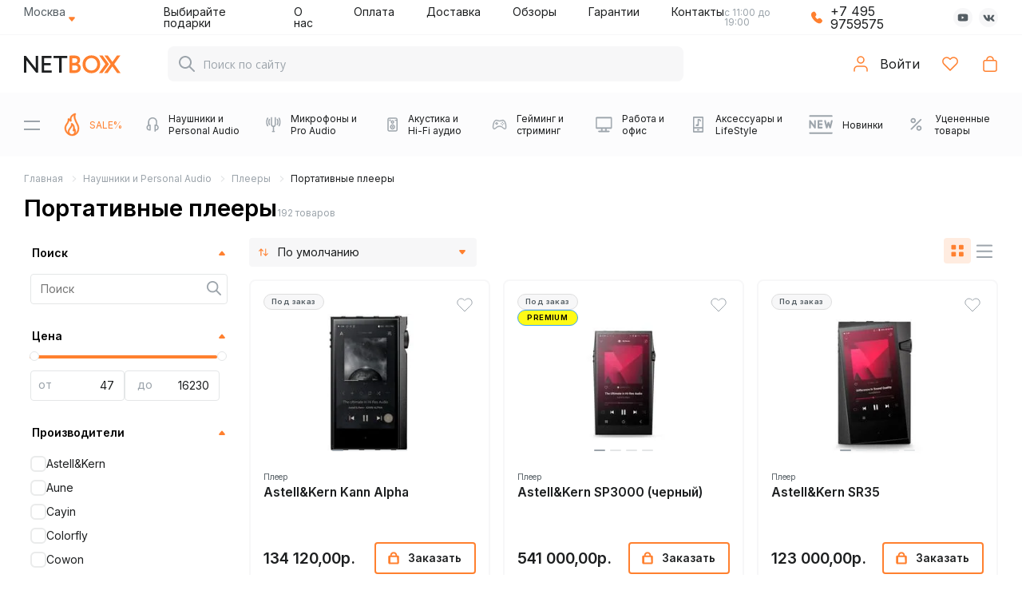

--- FILE ---
content_type: text/css
request_url: https://ru-netbox.ru/catalog/view/theme/default/stylesheet/quickview.css
body_size: 1584
content:
#messageLoadPage {
	position: fixed;
	width: 400px;
	line-height: 40px;
	margin-top: -25px;
	margin-left: -200px;
	left: 50%;
	top: 50%;
	padding-left: 0px;
	display: none;
	text-align: center;
}
.mfp-bg-quickview {
  top: 0;
  left: 0;
  width: 100%;
  height: 100%;
  z-index: 1040;
  overflow: hidden;
  position: fixed;
  background: #0b0b0b;
  opacity: 0.8;
  filter: alpha(opacity=80); }
#messageLoadPage {
 z-index: 1041;
 color:#fff;
}
#popup-quickview {
  background: #fff none repeat scroll 0 0;
  margin: 0 auto;
/*  max-width: 750px;
  min-height: 100px;*/
  position: relative;
  /*width: 90%;*/
  padding:15px;
  /*font-family: 'Roboto', 'Open Sans', sans-serif;*/
}
#popup-quickview a:focus {
  outline: none;
  outline-offset: -2px;
}
#popup-quickview  .popup-center {
  padding: 8px;
  display:inline-block;
  width:100%;
}
#popup-quickview .owl-wrapper-outer {
	box-shadow:none;
	border-radius:0px;
	border:0px;
}
#popup-quickview  .owl-carousel {
	position:relative;
}
#popup-quickview .owl-buttons div {
	opacity:1;
	position:relative;
}
#popup-quickview .owl-buttons div .fa {
	font-size:14px;
}
#popup-quickview .owl-buttons > div {
  bottom: 25px;
  position: absolute;
}
#popup-quickview .owl-prev {
  background: rgba(255, 255, 255, 0.75) none repeat scroll 0 0;
  left: 0;
  width: auto;
top:auto;
  
}
#popup-quickview .owl-next {
  background: rgba(255, 255, 255, 0.75) none repeat scroll 0 0;
  right: 0;
  width: auto;
  top:auto;
}
#popup-quickview .btn-carousel {
  border: 1px solid #333;
  padding: 2px 6px;
}
#popup-quickview .product-name-quick {
	color: #000;
	font-size: 18px;
	margin: 0;
	text-transform: uppercase;
}
#popup-quickview .my-tabs > li.active > a:after {
  content: "";
  height: 10px;
  left: 0;
  position: absolute;
  top: 100%;
  width: 100%;
}
#popup-quickview .my-tabs > li.active > a {
  margin-top: 0;
  padding-bottom: 12px;
  padding-top: 12px;
  position: relative;
  border-bottom:2px solid #2B8CDB;
  background:#fff;
}
#popup-quickview .my-tabs > li.active > a:hover {
  margin-top: 0;
  padding-bottom: 12px;
  padding-top: 12px;
  position: relative;
  border-bottom:2px solid #2B8CDB;
}
#popup-quickview .my-tabs > li > a {
  background: #f5f5f5 none repeat scroll 0 0;
  border-color: #ddd;
  margin-right: 5px;
  margin-top: 4px;
  font-size:14px;
  color:#333;
  border-bottom:2px solid #ddd;
}
#popup-quickview .my-tabs > li > a:hover {
  background: #f5f5f5 none repeat scroll 0 0;
  border-color: #ddd;
  font-size:14px;
  color:#2B8CDB;
  border-bottom:2px solid #ddd;
}
#popup-quickview .quick-manufacturer {
	font-size:12px;
	font-weight:400;
}
#popup-quickview .quick-manufacturer .fa{
	color:#23a1d1;
	font-size:14px;
}
#popup-quickview .quick-model .fa{
	color:#23a1d1;
	font-size:14px;
}
#popup-quickview .quick-stock .fa{
	color:#23a1d1;
	font-size:14px;
}
#popup-quickview .qty-in-stock {
  background: #6dbe14 none repeat scroll 0 0;
  border-radius: 3px;
  color: #fff;
  font-weight: 600;
  padding: 2px 5px;
}
#popup-quickview .qty-not-in-stock {
  background: #FC351B none repeat scroll 0 0;
  border-radius: 3px;
  color: #fff;
  font-weight: 600;
  padding: 2px 5px;
}
#popup-quickview hr {
	margin-top:15px;
	margin-bottom:15px;
}
#popup-quickview .price-old {
  color: #777;
  font-size: 16px;
  font-weight: 400;
  text-decoration: line-through;
}
#popup-quickview .price-new {
  color: #fc351b;
  font-size: 18px;
  font-weight: 400;
}
#popup-quickview .price {
  color: #333;
  font-size: 16px;
  font-weight: 400;
}
#popup-quickview .options-expand a {
  color: #333;
  cursor: pointer;
  display: block;
  font-size: 16px;
  padding: 15px;
}
#popup-quickview .options-close a {
  color: #333;
  cursor: pointer;
  display: block;
  font-size: 16px;
  padding: 15px;
}
#popup-quickview .hidden-options {
  display: none;
}
#popup-quickview  .panel {
  background-color: #fff;
  border: 1px solid #ddd;
  border-radius: 4px;
  box-shadow: 0 1px 1px rgba(0, 0, 0, 0.05);
  margin-bottom: 5px;
}
#popup-quickview  .btn-group-product .quantity-number input{
	height: 34px;
    min-width: 40px;
    text-align: center;
    width: auto !important;
}
#popup-quickview   .quantity-adder {
  display: block;
  position: relative;
}
#popup-quickview  .quantity-adder .quantity-number input {
  display: inline-block;
  height: 34px;
  margin-right: 2px;
  padding: 2px;
  text-align: center;
  width: auto !important;
  border-radius:0px;
}
#popup-quickview  .quantity-adder .add-action {
  color: #ffffff;
  cursor: pointer;
  display: block;
  font-size: 8px;
  height: 16px;
  line-height: 18px;
  margin-bottom: 2px;
  position: relative;
  text-align: center;
  width: 30px;
  background:#222;
}
#popup-quickview  .quantity-minimum {
	background-color: #d9edf7;
	border: 1px solid #bce8f1;
	color: #31708f;
	border-radius: 4px;
	margin-bottom: 20px;
	padding: 10px;
}

#popup-quickview .quantity-wrapper .add-action:hover {
	background:#2b8cdb;
}
#popup-quickview .fa.fa-star {
	color:orange;
}
#popup-quickview .fa.fa-star-o {
	color:orange;
}
.quickview-cont {
	position:relative;
	overflow:hidden;
}
.quickview {
/*	height: auto;
	line-height: inherit;
	margin: 0;
	position: absolute;
	right: -100%;
	text-align: center;
	top: 0;
	transition: all 0.3s ease 0s;
	z-index: 99;
	cursor:pointer;
	 visibility: hidden;*/
}
.quickview a.btn-quickview{ 
	background-color: #ffa200;
	border: medium none;
	box-shadow: none;
	color: #fff;
	border-radius:0px;
	font-size: 11px;
	font-weight: 600;
	padding: 8px 12px;
	text-transform: uppercase;
	transition: all 0.3s ease 0s;
	display:inline-block;
}
.quickview a:hover {
	background-color: #333333;
	color: #ffffff;
}
.product-thumb:hover .quickview{
	right:0px;
	top:0px;
	visibility: visible;
}
.btn-add-to-cart-quickview {
	background: #2b8cdb none repeat scroll 0 0;
	border-color: #2b8cdb;
	color: #fff;
	margin-left: 10px;
	margin-right: 7px;
	border-radius:0px;
	text-transform:uppercase;
}
.btn-add-to-cart-quickview:hover {
	background: #1c7dcc;
	border-color:1px solid transparent;
	color: #fff;
}
.btn-wishlist-quickview {
	background: #333;
	border-color: #333;
	color: #fff;
	border-radius:0px;
}
.btn-wishlist-quickview:hover {
	background: #1c7dcc;
	border-color: #1c7dcc;
	color: #fff;
}
.btn-compare-quickview {
	background: #333;
	border-color: #333;
	color: #fff;
	border-radius:0px;
}
.btn-compare-quickview:hover {
	background: #1c7dcc;
	border-color: #1c7dcc;
	color: #fff;
}



--- FILE ---
content_type: text/css
request_url: https://ru-netbox.ru/catalog/view/theme/default/css/style.css?v=20-08-2025-21-26
body_size: 56152
content:
@charset "UTF-8";

/*backback*/
@import url('https://fonts.googleapis.com/css2?family=Open+Sans:wght@300;400;600;700&family=Roboto:wght@400;700&display=swap');

@import url(jquery.webui-popover.min.css);
@import url(jquery.timepicker.css);

* {
  padding: 0px;
  margin: 0px;
  border: 0px;
}

*,
*:before,
*:after {
  -moz-box-sizing: border-box;
  -webkit-box-sizing: border-box;
  box-sizing: border-box;
}

:focus,
:active {
  outline: none;
}

a:focus,
a:active {
  outline: none;
}

aside,
nav,
footer,
header,
section {
  display: block;
}

html,
body {
  height: 100%;
  margin: 0;
  padding: 0;
  min-width: 320px;
  position: relative;
  width: 100%;
  color: #000;
}

body {
  font-size: 100%;
  line-height: 1;
  font-size: 14px;
  font-family: "Open Sans", sans-serif;
}

body.lock {
  overflow: hidden;
}

input,
button,
textarea {
  font-family: "Open Sans", sans-serif;
}

button {
  cursor: pointer;
}

button::-moz-focus-inner {
  padding: 0;
  border: 0;
}

a,
a:visited {
  text-decoration: none;
}

a:hover {
  text-decoration: none;
}

ul li {
  list-style: none;
}

i {
  font-style: normal;
}

img {
  vertical-align: top;
}

.clr {
  clear: both;
  display: block;
}

.wrapper {
  width: 100%;
  min-height: 100%;
  overflow: hidden;
}

.row:after {
  display: block;
  content: '';
  clear: both;
}

.fa {
  font-family: inherit !important;
}

.fa:before {
  display: inline-block;
  font: normal normal normal 14px/1 FontAwesome;
  font-size: inherit;
  text-rendering: auto;
  -webkit-font-smoothing: antialiased;
  -moz-osx-font-smoothing: grayscale;
}

.rub:after {
  content: '₽';
  font-family: 'Roboto';
}

.container {
  max-width: 1240px;
  margin: 0 auto;
  position: relative;
}

@media (max-width: 1260px) {
  .container {
    max-width: 1100px;
  }
}

@media (max-width: 1170px) {
  .container {
    max-width: 970px;
  }
}

@media (max-width: 992px) {
  .container {
    max-width: 750px;
  }
}

@media (max-width: 767px) {
  .container {
    max-width: none;
    padding: 0 10px;
  }
}

.baloon {
  max-width: 325px !important;
}

.baloon-style {
  display: none;
}

.baloon-content {
  background-color: rgba(255, 255, 255, 0.6);
  font-size: 15px;
  color: #000;
  border: none !important;
  padding: 5px 25px;
  left: 0 !important;
  width: 100% !important;
  overflow: visible !important;
  top: 40px !important;
}

.baloon-content:after {
  content: '';
  width: 0px;
  height: 0px;
  left: 50%;
  margin: 0px 0px 0px -20px;
  background-color: rgba(255, 255, 255, 0.6);
  border-left: 0px solid #dcdcdc;
  border-top: 1px solid #dcdcdc;
  position: absolute;
  -moz-transform: rotate(-135deg);
  -ms-transform: rotate(-135deg);
  -webkit-transform: rotate(-135deg);
  -o-transform: rotate(-135deg);
  transform: rotate(-135deg);
  bottom: -15px;
}

.baloon-close {
  display: none !important;
  top: 38px !important;
}

@media (max-width: 767px) {
  .baloon {
    max-width: 280px !important;
  }
}

.slick-slider {
  -webkit-user-select: none;
  -moz-user-select: none;
  -ms-user-select: none;
  user-select: none;
}

.slick-slider.slick-list {
  -webkit-transform: none !important;
  -moz-transform: none !important;
  -ms-transform: none !important;
  -o-transform: none !important;
  transform: none !important;
}

/*
font-family: 'Open Sans Condensed';
@extend .fr;
@include anim(0.3s);
*/
header.fix .header-fix,
header.fixed .header-fix {
  position: fixed;
  top: 0;
  left: 0;
  width: 100%;
  z-index: 26;
}

.header-top {
  position: relative;
  z-index: 1;
  background-color: #fff;
}

.header-top.header-top_border {
  border: 1px solid #ededed;
}

.header-top-table>.cell {
  height: 75px;
  vertical-align: middle;
  position: relative;
}

.header-top-menu {
  display: none;
}

.header-top-menu-inside {
  position: fixed;
  display: none;
  top: 0;
  left: 0;
  width: 100%;
  height: 100%;
  background-color: rgba(0, 0, 0, 0.53);
  z-index: 52;
}

.header-top-menu-inside-top {
  background-color: #fff;
  -webkit-box-shadow: 0 4px 8px rgba(87, 87, 87, 0.26);
  box-shadow: 0 4px 8px rgba(87, 87, 87, 0.26);
  position: relative;
  z-index: 52;
}

.header-top-menu-inside-top-table {
  padding: 0px 50px 0px 0px;
}

.header-top-menu-inside-top-table>.cell {
  height: 80px;
  vertical-align: middle;
  position: relative;
  text-align: center;
}

.header-top-menu-inside-top-table>.cell:first-child:after {
  content: '';
  position: absolute;
  top: 20px;
  right: 0;
  height: 45px;
  width: 1px;
  background-color: #cecece;
}

.header-top-menu-inside-top-enter {
  display: inline-block;
}

.header-top-menu-inside-top-enter-table>.cell {
  vertical-align: middle;
}

.header-top-menu-inside-top-enter-table>.cell:last-child {
  padding: 0px 0px 0px 20px;
}

.header-top-menu-inside-top-enter__img {
  display: inline-block;
  width: 58px;
  height: 58px;
  border-radius: 50%;
}

.header-top-menu-inside-top-enter__img img {
  max-width: 100%;
}

.header-top-menu-inside-top-enter__text {
  color: #545c5c;
  font-size: 16px;
  line-height: 28px;
}

.header-top-menu-inside-top-register {
  display: inline-block;
  color: #545c5c;
  font-size: 16px;
  line-height: 28px;
  padding: 0px 0px;
}

.header-top-menu-inside-body {
  padding: 0px 6px;
  position: relative;
}

.header-top-menu-inside-list.disabled {
  height: 0;
  overflow: hidden;
}

.header-top-menu-inside-list>li {
  border: 1px solid #f5f3f3;
  border-left: none;
  border-right: none;
  background-color: #ffffff;
  position: relative;
}

.header-top-menu-inside-list>li.header-top-menu-inside-list-li_divider {
  margin: 0px 0px 1px 0px;
}

.header-top-menu-inside-list>li.header-top-menu-inside-list-li_divider:after {
  content: '';
  position: absolute;
  width: 100%;
  height: 1px;
  bottom: -2px;
  left: 0;
  background-color: #d6d5d5;
}

.header-top-menu-inside-list__link>.cell {
  color: #545c5c;
  font-size: 13px;
  vertical-align: middle;
  height: 43px;
  padding: 0px 30px 0px 20px;
}

.header-top-menu-inside-list__link.header-top-menu-inside-list__link_next>.cell,
.header-top-menu-inside-list__link.header-top-menu-inside-list__link_submenu>.cell {
  position: relative;
}

.header-top-menu-inside-list__link.header-top-menu-inside-list__link_next>.cell:after,
.header-top-menu-inside-list__link.header-top-menu-inside-list__link_submenu>.cell:after {
  content: '';
  position: absolute;
  width: 3px;
  height: 7px;
  top: 18px;
  right: 15px;
  background: url("../img/icons/link_next.png") 0 0 no-repeat;
}

.header-top-sub-menu-inside-list,
.header-top-sub-sub-menu-inside-list,
.header-top-sub-sub-sub-menu-inside-list {
  display: none;
  position: fixed;
  z-index: 22;
  top: 80px;
  left: 0;
  width: 100%;
  background-color: #fff;
}

.header-top-sub-menu-inside-list.disabled,
.header-top-sub-sub-menu-inside-list.disabled,
.header-top-sub-sub-sub-menu-inside-list.disabled {
  left: 200%;
}

.header-top-sub-menu-inside-list>li,
.header-top-sub-sub-menu-inside-list>li,
.header-top-sub-sub-sub-menu-inside-list>li {
  border-bottom: 1px solid #f5f3f3;
}

.header-top-sub-menu-inside-list__link,
.header-top-sub-sub-menu-inside-list__link,
.header-top-sub-sub-sub-menu-inside-list__link {
  opacity: 1;
}

.header-top-sub-menu-inside-list__link>.cell,
.header-top-sub-sub-menu-inside-list__link>.cell,
.header-top-sub-sub-sub-menu-inside-list__link>.cell {
  color: #545c5c;
  font-size: 13px;
  vertical-align: middle;
  height: 47px;
  padding: 0px 30px 0px 20px;
}

.header-top-sub-menu-inside-list__link>.cell.cell_submenu-list_next,
.header-top-sub-sub-menu-inside-list__link>.cell.cell_submenu-list_next,
.header-top-sub-sub-sub-menu-inside-list__link>.cell.cell_submenu-list_next {
  position: relative;
}

.header-top-sub-menu-inside-list__link>.cell.cell_submenu-list_next:after,
.header-top-sub-sub-menu-inside-list__link>.cell.cell_submenu-list_next:after,
.header-top-sub-sub-sub-menu-inside-list__link>.cell.cell_submenu-list_next:after {
  content: '';
  position: absolute;
  width: 3px;
  height: 7px;
  top: 23px;
  right: 20px;
  background: url("../img/icons/link_next.png") 0 0 no-repeat;
}

.header-top-sub-menu-inside-list__link.header-top-sub-menu-inside-list__link_back>.cell,
.header-top-sub-menu-inside-list__link.header-top-sub-sub-menu-inside-list__link_back>.cell,
.header-top-sub-menu-inside-list__link.header-top-sub-sub-sub-menu-inside-list__link_back>.cell,
.header-top-sub-sub-menu-inside-list__link.header-top-sub-menu-inside-list__link_back>.cell,
.header-top-sub-sub-menu-inside-list__link.header-top-sub-sub-menu-inside-list__link_back>.cell,
.header-top-sub-sub-menu-inside-list__link.header-top-sub-sub-sub-menu-inside-list__link_back>.cell,
.header-top-sub-sub-sub-menu-inside-list__link.header-top-sub-menu-inside-list__link_back>.cell,
.header-top-sub-sub-sub-menu-inside-list__link.header-top-sub-sub-menu-inside-list__link_back>.cell,
.header-top-sub-sub-sub-menu-inside-list__link.header-top-sub-sub-sub-menu-inside-list__link_back>.cell {
  padding: 0px 25px 0px 40px;
  position: relative;
}

.header-top-sub-menu-inside-list__link.header-top-sub-menu-inside-list__link_back>.cell:before,
.header-top-sub-menu-inside-list__link.header-top-sub-sub-menu-inside-list__link_back>.cell:before,
.header-top-sub-menu-inside-list__link.header-top-sub-sub-sub-menu-inside-list__link_back>.cell:before,
.header-top-sub-sub-menu-inside-list__link.header-top-sub-menu-inside-list__link_back>.cell:before,
.header-top-sub-sub-menu-inside-list__link.header-top-sub-sub-menu-inside-list__link_back>.cell:before,
.header-top-sub-sub-menu-inside-list__link.header-top-sub-sub-sub-menu-inside-list__link_back>.cell:before,
.header-top-sub-sub-sub-menu-inside-list__link.header-top-sub-menu-inside-list__link_back>.cell:before,
.header-top-sub-sub-sub-menu-inside-list__link.header-top-sub-sub-menu-inside-list__link_back>.cell:before,
.header-top-sub-sub-sub-menu-inside-list__link.header-top-sub-sub-sub-menu-inside-list__link_back>.cell:before {
  content: '';
  position: absolute;
  width: 3px;
  height: 7px;
  top: 21px;
  left: 20px;
  background: url("../img/icons/link_back.png") 0 0 no-repeat;
}

.header-top-sub-menu {
  display: none;
  position: fixed;
  top: 0;
  left: 0;
  width: 100%;
  z-index: 56;
  background-color: #fff;
}

.header-top-sub-menu-top {
  height: 50px;
  width: 100%;
  -webkit-box-shadow: 0 4px 8px rgba(87, 87, 87, 0.26);
  box-shadow: 0 4px 8px rgba(87, 87, 87, 0.26);
  background-color: #ffffff;
  position: relative;
}

.header-top-sub-menu__back {
  position: absolute;
  height: 50px;
  width: 50px;
  top: 0;
  left: 0;
  background: url("../img/icons/back_arrow.png") center no-repeat;
  cursor: pointer;
}

.header-top-sub-menu-body {
  padding: 20px 20px;
}

.header-top-sub-menu-body-block {
  margin: 0px 0px 20px 0px;
}

.header-top-sub-menu-body__title {
  text-align: center;
  font-size: 14px;
  line-height: 18px;
  font-weight: 600;
  margin: 0px 0px 10px 0px;
}

.header-top-sub-menu-body__text {
  font-size: 12px;
  line-height: 16px;
}

.header-top-sub-menu-phone {
  padding: 25px 10px 0px 25px;
  margin: 0px 0px 25px 0px;
}

.header-top-sub-menu-phone-table>.cell {
  width: 50%;
}

.header-top-sub-menu-phone-number-table:first-child {
  margin: 0px 0px 10px 0px;
}

.header-top-sub-menu-phone-number-table>.cell {
  vertical-align: middle;
  height: 20px;
}

.header-top-sub-menu-phone-number-table>.cell:first-child {
  text-align: center;
  min-width: 20px;
}

.header-top-sub-menu-phone-number-table>.cell:last-child {
  padding: 0px 0px 0px 10px;
}

.header-top-sub-menu-phone-number__text {
  color: #333333;
  font-size: 12px;
}

.header-top-sub-menu-phone-number__text_messenger {
  font-size: 11px;
}

.header-top-sub-menu-btn-block {
  margin: 0px 0px 40px 0px;
}

.header-top-sub-menu__btn {
  text-align: center;
  display: block;
  border-radius: 13px;
  width: 145px;
  margin: 0px auto 6px;
  height: 30px;
  color: #ffffff;
  font-size: 12px;
  line-height: 30px;
  text-transform: uppercase;
  -webkit-transition: all 0.3s ease 0s;
  -moz-transition: all 0.3s ease 0s;
  -ms-transition: all 0.3s ease 0s;
  -o-transition: all 0.3s ease 0s;
  transition: all 0.3s ease 0s;
}

.header-top-sub-menu__btn:hover {
  -webkit-transition: all 0.3s ease 0s;
  -moz-transition: all 0.3s ease 0s;
  -ms-transition: all 0.3s ease 0s;
  -o-transition: all 0.3s ease 0s;
  transition: all 0.3s ease 0s;
  color: #000;
}

.header-top-sub-menu__btn_location {
  background-color: #175cff;
}

.header-top-sub-menu__btn_callback {
  background-color: #ff8030;
}

.header-top__logo {
  /*margin-left: 20px;*/
  display: inline-block;
  width: 151px;
}

.header-top__logo img {
  max-width: 100%;
}

.header-top-city {
  padding: 0px 0px 0px 20px;
  max-width: 90px;
}

.header-top-city__title {
  padding: 0px 15px 0px 0px;
  position: relative;
  font-size: 12px;
  line-height: 14px;
  -webkit-transition: all 0.3s ease 0s;
  -moz-transition: all 0.3s ease 0s;
  -ms-transition: all 0.3s ease 0s;
  -o-transition: all 0.3s ease 0s;
  transition: all 0.3s ease 0s;
  font-weight: 300;
  cursor: pointer;
}

.header-top-city__title:after {
  content: '';
  -webkit-transition: all 0.3s ease 0s;
  -moz-transition: all 0.3s ease 0s;
  -ms-transition: all 0.3s ease 0s;
  -o-transition: all 0.3s ease 0s;
  transition: all 0.3s ease 0s;
  position: absolute;
  width: 7px;
  height: 3px;
  top: 5px;
  right: 0;
  background: url("../img/icons/city_more.png") 0 0 no-repeat;
}

.header-top-city__title.active:after {
  content: '';
  -webkit-transition: all 0.3s ease 0s;
  -moz-transition: all 0.3s ease 0s;
  -ms-transition: all 0.3s ease 0s;
  -o-transition: all 0.3s ease 0s;
  transition: all 0.3s ease 0s;
  -moz-transform: rotate(-180deg);
  -ms-transform: rotate(-180deg);
  -webkit-transform: rotate(-180deg);
  -o-transform: rotate(-180deg);
  transform: rotate(-180deg);
}

.header-top-city__title:hover {
  -webkit-transition: all 0.3s ease 0s;
  -moz-transition: all 0.3s ease 0s;
  -ms-transition: all 0.3s ease 0s;
  -o-transition: all 0.3s ease 0s;
  transition: all 0.3s ease 0s;
  color: #545c5c;
}

.header-top-city-inside {
  display: none;
  position: absolute;
  top: 75px;
  left: 0;
  -webkit-box-shadow: 0 0 9px 1px rgba(0, 0, 0, 0.1);
  box-shadow: 0 0 9px 1px rgba(0, 0, 0, 0.1);
  background-color: #fff;
  /*  max-width: 600px;
  min-width: 550px;*/
  z-index: 22;
}

.text {
  text-align: center;
}

.header-top-search-form {
  display: block;
  padding: 0px 2px 0px 20px;
  position: relative;
}

.header-top-search-mob__btn {
  display: none;
}

.header-top-search_btn {
  position: absolute;
  width: 43px;
  height: 43px;
  right: 10px;
  top: 0px;
  background: url("../img/icons/search_ico.png") center no-repeat;
}

.cell_header-top-btn {
  position: relative;
  min-width: 74px;
  text-align: center;
  -webkit-transition: all 0.3s ease 0s;
  -moz-transition: all 0.3s ease 0s;
  -ms-transition: all 0.3s ease 0s;
  -o-transition: all 0.3s ease 0s;
  transition: all 0.3s ease 0s;
  cursor: pointer;
}

.cell_header-top-btn:after {
  content: '';
  position: absolute;
  top: 18px;
  right: 0;
  height: 42px;
  width: 1px;
  background-color: #ededed;
}

.cell_header-top-btn.hover {
  -webkit-transition: all 0.3s ease 0s;
  -moz-transition: all 0.3s ease 0s;
  -ms-transition: all 0.3s ease 0s;
  -o-transition: all 0.3s ease 0s;
  transition: all 0.3s ease 0s;
  background-color: #ededed;
}

.cell_header-top-btn.active {
  -webkit-transition: all 0.3s ease 0s;
  -moz-transition: all 0.3s ease 0s;
  -ms-transition: all 0.3s ease 0s;
  -o-transition: all 0.3s ease 0s;
  transition: all 0.3s ease 0s;
  background-color: #ededed;
}

.cell_header-top-login {
  background: url("../img/icons/login.png") center no-repeat;
}

.header-top__btn {
  position: relative;
  width: 74px;
  height: 75px;
  text-align: center;
  -webkit-transition: all 0.3s ease 0s;
  -moz-transition: all 0.3s ease 0s;
  -ms-transition: all 0.3s ease 0s;
  -o-transition: all 0.3s ease 0s;
  transition: all 0.3s ease 0s;
  cursor: pointer;
}

.header-top__btn:after {
  content: '';
  position: absolute;
  top: 18px;
  right: -1px;
  height: 42px;
  width: 1px;
  background-color: #ededed;
}

.header-top__btn.hover {
  -webkit-transition: all 0.3s ease 0s;
  -moz-transition: all 0.3s ease 0s;
  -ms-transition: all 0.3s ease 0s;
  -o-transition: all 0.3s ease 0s;
  transition: all 0.3s ease 0s;
  background-color: #ededed;
}

.header-top__btn.hover:after {
  content: '';
  width: 0;
}

.header-top__btn.active {
  -webkit-transition: all 0.3s ease 0s;
  -moz-transition: all 0.3s ease 0s;
  -ms-transition: all 0.3s ease 0s;
  -o-transition: all 0.3s ease 0s;
  transition: all 0.3s ease 0s;
  background-color: #ededed;
}

.header-top__btn_login {
  background: url("../img/icons/login.png") center no-repeat;
}

.header-top-login-block {
  cursor: default;
  position: absolute;
  top: 100%;
  right: 0;
  width: 535px;
  -webkit-box-shadow: 0 0 9px 1px rgba(0, 0, 0, 0.1);
  box-shadow: 0 0 9px 1px rgba(0, 0, 0, 0.1);
  display: none;
  z-index: 22;
  background-color: #fff;
  padding: 20px 25px 10px;
}

.header-top-login-top-table {
  margin: 0px 0px 20px 0px;
}

.header-top-login-top-table>.cell {
  height: 50px;
  vertical-align: middle;
  font-weight: 700;
  -webkit-transition: all 0.3s ease 0s;
  -moz-transition: all 0.3s ease 0s;
  -ms-transition: all 0.3s ease 0s;
  -o-transition: all 0.3s ease 0s;
  transition: all 0.3s ease 0s;
}

.header-top-login-top__link {
  display: inline-block;
  font-size: 16px;
  line-height: 50px;
  color: #000;
  cursor: pointer;
  padding: 0px 25px;
  -webkit-transition: all 0.3s ease 0s;
  -moz-transition: all 0.3s ease 0s;
  -ms-transition: all 0.3s ease 0s;
  -o-transition: all 0.3s ease 0s;
  transition: all 0.3s ease 0s;
}

.header-top-login-top__link:hover {
  -webkit-transition: all 0.3s ease 0s;
  -moz-transition: all 0.3s ease 0s;
  -ms-transition: all 0.3s ease 0s;
  -o-transition: all 0.3s ease 0s;
  transition: all 0.3s ease 0s;
  text-decoration: underline;
}

.header-top-login-top__link_enter {
  border: 2px solid #cecece;
  border-radius: 10px;
  -webkit-transition: all 0.3s ease 0s;
  -moz-transition: all 0.3s ease 0s;
  -ms-transition: all 0.3s ease 0s;
  -o-transition: all 0.3s ease 0s;
  transition: all 0.3s ease 0s;
}

.header-top-login-top__link_enter:hover {
  -webkit-transition: all 0.3s ease 0s;
  -moz-transition: all 0.3s ease 0s;
  -ms-transition: all 0.3s ease 0s;
  -o-transition: all 0.3s ease 0s;
  transition: all 0.3s ease 0s;
  border: 2px solid #000;
}

.header-top-login-status {
  border-top: 1px solid #cecece;
  border-bottom: 1px solid #cecece;
  margin: 0px 0px 20px 0px;
}

.header-top-login-status__link {
  display: inline-block;
  font-size: 16px;
  line-height: 60px;
  color: #000;
}

.header-top-login-status__link:hover {
  text-decoration: underline;
}

.header-top-login-profile-list {
  margin: 0px 0px 10px 0px;
}

.header-top-login-profile__link {
  display: inline-block;
  font-size: 16px;
  line-height: 18px;
  padding: 10px 0px;
  color: #000;
}

.header-top-login-profile__link:hover {
  text-decoration: underline;
}

.header-top-login-block-title {
  background-color: #f7f7f7;
  position: relative;
  text-align: left;
}

.header-top-login-block-title__item {
  display: inline-block;
  vertical-align: top;
  padding: 0px 32px;
  font-size: 18px;
  line-height: 60px;
  cursor: pointer;
  -webkit-transition: all 0.3s ease 0s;
  -moz-transition: all 0.3s ease 0s;
  -ms-transition: all 0.3s ease 0s;
  -o-transition: all 0.3s ease 0s;
  transition: all 0.3s ease 0s;
  border: 1px solid transparent;
  border-bottom: none;
}

.header-top-login-block-title__item:hover {
  -webkit-transition: all 0.3s ease 0s;
  -moz-transition: all 0.3s ease 0s;
  -ms-transition: all 0.3s ease 0s;
  -o-transition: all 0.3s ease 0s;
  transition: all 0.3s ease 0s;
  background-color: #fff;
}

.header-top-login-block-title__item.active {
  background-color: #fff;
  border: 1px solid #f5f3f3;
  border-bottom: none;
}

.header-top-login-block-title__item_enter {
  padding: 0px 45px 0px 30px;
}

.header-top-login-block-title__close {
  cursor: pointer;
  position: absolute;
  width: 36px;
  height: 36px;
  top: 10px;
  right: 15px;
  border: 1px solid #d8d9db;
  border-radius: 50%;
  background: url("../img/icons/close_ico.png") center no-repeat;
  -webkit-transition: all 0.5s ease 0s;
  -moz-transition: all 0.5s ease 0s;
  -ms-transition: all 0.5s ease 0s;
  -o-transition: all 0.5s ease 0s;
  transition: all 0.5s ease 0s;
}

.header-top-login-block-title__close:hover {
  -webkit-transition: all 0.5s ease 0s;
  -moz-transition: all 0.5s ease 0s;
  -ms-transition: all 0.5s ease 0s;
  -o-transition: all 0.5s ease 0s;
  transition: all 0.5s ease 0s;
  -moz-transform: rotate(-180deg);
  -ms-transform: rotate(-180deg);
  -webkit-transform: rotate(-180deg);
  -o-transform: rotate(-180deg);
  transform: rotate(-180deg);
}

.header-top-login-block-body {
  background-color: #fff;
}

.header-top-login-block-body-enter-form {
  padding: 55px 35px 60px 25px;
}

.header-top-login-block-body-enter-inputblock {
  padding: 0px 0px 0px 20px;
  margin: 0px 0px 60px 0px;
}

.header-top-login-block-body-enter-btnblock {
  padding: 0px 0px 40px 20px;
  border-bottom: 1px solid #f5f3f3;
}

.header-top-login-block-body-enter-btnblock__forgot {
  vertical-align: middle;
  color: #175cff;
  font-size: 13px;
  -webkit-transition: all 0.3s ease 0s;
  -moz-transition: all 0.3s ease 0s;
  -ms-transition: all 0.3s ease 0s;
  -o-transition: all 0.3s ease 0s;
  transition: all 0.3s ease 0s;
}

.header-top-login-block-enter-social {
  padding: 25px 0px 0px 20px;
  margin: 0px 0px 25px 0px;
}

.header-top-login-block-enter-social__title {
  font-size: 18px;
  line-height: 24px;
  margin: 0px 0px 24px 0px;
}

.header-top-login-block-enter-social__link,
.header-top-login-block-register-social__link {
  display: inline-block;
  width: 46px;
  height: 46px;
  border-radius: 50%;
  margin: 0px 49px 0px 0px;
  -webkit-transition: all 0.5s ease 0s;
  -moz-transition: all 0.5s ease 0s;
  -ms-transition: all 0.5s ease 0s;
  -o-transition: all 0.5s ease 0s;
  transition: all 0.5s ease 0s;
}

.header-top-login-block-enter-social__link img,
.header-top-login-block-register-social__link img {
  max-width: 100%;
}

.header-top-login-block-enter-social__link:hover,
.header-top-login-block-register-social__link:hover {
  -webkit-transition: all 0.3s ease 0s;
  -moz-transition: all 0.3s ease 0s;
  -ms-transition: all 0.3s ease 0s;
  -o-transition: all 0.3s ease 0s;
  transition: all 0.3s ease 0s;
  -webkit-box-shadow: 0 0 9px 3px rgba(0, 0, 0, 0.2);
  box-shadow: 0 0 9px 3px rgba(0, 0, 0, 0.2);
}

.header-top-login-block-enter-bottom {
  padding: 0px 0px 0px 20px;
}

.header-top-login-block-bottom__link {
  font-size: 13px;
  color: #175cff;
}

.header-top-login-block-body-register-form {
  padding: 55px 40px 30px 27px;
}

.header-top-login-block-body-register-inputblock {
  padding: 0px 0px 0px 20px;
  margin: 0px 0px 20px 0px;
}

.header-top-login-block-body-register_input {
  margin: 0px 0px 19px 0px;
}

.header-top-login-block-body-register_input:last-child {
  margin: 0px 0px 0px 0px;
}

.header-top-login-block-body-register-checkblock {
  padding: 0px 0px 0px 20px;
  margin: 0px 0px 30px 0px;
}

.header-top-login_input_margin {
  margin: 0px 0px 25px 0px;
}

.header-top-login-block-body-register-checkblock_margin {
  margin: 0px 0px 45px 0px;
}

.header-top-login-block-register-social {
  border-top: 1px solid #f5f3f3;
  padding: 25px 0px 0px 20px;
}

.header-top-login-block-register-social__title {
  font-size: 18px;
  line-height: 24px;
  margin: 0px 0px 24px 0px;
}

.header-top__btn_wish {
  background: url("../img/icons/wish.png") center no-repeat;
}

.header-top__btn_compare {
  background: url("../img/icons/compare.png") center no-repeat;
}

.header-top__btn_wached {
  background: url("../img/icons/wached.png") center no-repeat;
}

.header-top-mob-phone__ico {
  display: none;
}

.header-top-mob-phone-inside {
  display: none;
  position: fixed;
  top: 0;
  left: 0;
  height: auto;
  width: 100%;
  background-color: #fff;
  z-index: 55;
}

.header-top__btn_basket {
  -webkit-transition: all 0.3s ease 0s;
  -moz-transition: all 0.3s ease 0s;
  -ms-transition: all 0.3s ease 0s;
  -o-transition: all 0.3s ease 0s;
  transition: all 0.3s ease 0s;
  width: auto;
}

.header-top__btn_basket.active {
  background-color: #ff8030;
}

.header-top__btn_basket.active .header-top-basket__ico {
  -webkit-transition: all 0.3s ease 0s;
  -moz-transition: all 0.3s ease 0s;
  -ms-transition: all 0.3s ease 0s;
  -o-transition: all 0.3s ease 0s;
  transition: all 0.3s ease 0s;
  background: url("../img/icons/basket_hv.png") center no-repeat;
}

.header-top__btn_basket.active .header-top-basket__quantity {
  background-color: #fff;
  -webkit-transition: all 0.3s ease 0s;
  -moz-transition: all 0.3s ease 0s;
  -ms-transition: all 0.3s ease 0s;
  -o-transition: all 0.3s ease 0s;
  transition: all 0.3s ease 0s;
}

.header-top__btn_basket.active .header-top-basket__title {
  -webkit-transition: all 0.3s ease 0s;
  -moz-transition: all 0.3s ease 0s;
  -ms-transition: all 0.3s ease 0s;
  -o-transition: all 0.3s ease 0s;
  transition: all 0.3s ease 0s;
  color: #fff;
}

.header-top__btn_basket.active .header-top-basket__price {
  -webkit-transition: all 0.3s ease 0s;
  -moz-transition: all 0.3s ease 0s;
  -ms-transition: all 0.3s ease 0s;
  -o-transition: all 0.3s ease 0s;
  transition: all 0.3s ease 0s;
  color: #fff;
}

.header-top__btn_basket:after {
  content: '';
  width: 0;
}

.header-top-basket-table>.cell {
  position: relative;
  height: 75px;
  vertical-align: middle;
  text-align: left;
}

.header-top-basket-table>.cell:last-child {
  padding: 0px 5px 0px 0px;
}

.header-top-basket__ico,
.header-top-basket__ico_link {
  display: block;
  min-width: 50px;
  height: 50px;
  background: url("../img/icons/basket.png") center no-repeat;
  -webkit-transition: all 0.3s ease 0s;
  -moz-transition: all 0.3s ease 0s;
  -ms-transition: all 0.3s ease 0s;
  -o-transition: all 0.3s ease 0s;
  transition: all 0.3s ease 0s;
}

.header-top-basket__ico_link {
  display: none;
}

.header-top-basket__quantity,
.header-top-basket__ico_link_quantity {
  position: absolute;
  height: 20px;
  width: 20px;
  top: 13px;
  right: 4px;
  border-radius: 50%;
  background-color: #ff8030;
  font-size: 9px;
  line-height: 20px;
  text-align: center;
  -webkit-transition: all 0.3s ease 0s;
  -moz-transition: all 0.3s ease 0s;
  -ms-transition: all 0.3s ease 0s;
  -o-transition: all 0.3s ease 0s;
  transition: all 0.3s ease 0s;
}

.header-top-basket__ico_link_quantity {
  display: none;
}

.header-top-basket__title {
  font-size: 12px;
  line-height: 14px;
  margin: 0px 0px 2px 0px;
  -webkit-transition: all 0.3s ease 0s;
  -moz-transition: all 0.3s ease 0s;
  -ms-transition: all 0.3s ease 0s;
  -o-transition: all 0.3s ease 0s;
  transition: all 0.3s ease 0s;
  color: #000;
}

.header-top-basket__price {
  font-size: 14px;
  white-space: nowrap;
  -webkit-transition: all 0.3s ease 0s;
  -moz-transition: all 0.3s ease 0s;
  -ms-transition: all 0.3s ease 0s;
  -o-transition: all 0.3s ease 0s;
  transition: all 0.3s ease 0s;
  color: #000;
}

.header-top-basket-inside {
  -webkit-box-shadow: 0 0 9px 1px rgba(0, 0, 0, 0.1);
  box-shadow: 0 0 9px 1px rgba(0, 0, 0, 0.1);
  background-color: #ffffff;
  width: 520px;
  position: absolute;
  top: 100%;
  right: 0;
  padding: 0px 0px 0px 0px;
  display: none;
  z-index: 22;
}

.header-top-basket-inside__title {
  padding: 20px 0px 0px 25px;
  color: #545c5c;
  font-size: 13px;
  line-height: 15px;
  margin: 0px 0px 20px 0px;
}

.header-top-basket-inside-block {
  padding: 0px 3px 5px 0px;
  border-bottom: 1px solid #ededed;
}

.header-top-basket-inside-block-scroll {
  padding: 0px 15px 0px 15px;
  height: 300px;
  overflow: auto;
}

.header-top-basket-inside-block-item {
  padding: 5px 0px 0px 0px;
  border-bottom: 1px solid #eee;
}

.header-top-basket-inside-block-item:last-child {
  border-bottom: none;
}

.header-top-basket-inside-table {
  margin: 0px 0px 5px 0px;
}

.header-top-basket-inside-table>.cell {
  vertical-align: middle;
}

.header-top-basket-inside-block__img {
  display: inline-block;
  width: 130px;
  height: 130px;
  text-align: center;
  -webkit-transition: all 0.3s ease 0s;
  -moz-transition: all 0.3s ease 0s;
  -ms-transition: all 0.3s ease 0s;
  -o-transition: all 0.3s ease 0s;
  transition: all 0.3s ease 0s;
}

.header-top-basket-inside-block__img img {
  max-width: 100%;
}

.header-top-basket-inside-block__img:hover {
  -webkit-transition: all 0.3s ease 0s;
  -moz-transition: all 0.3s ease 0s;
  -ms-transition: all 0.3s ease 0s;
  -o-transition: all 0.3s ease 0s;
  transition: all 0.3s ease 0s;
  -moz-transform: scale(1.05);
  -ms-transform: scale(1.05);
  -webkit-transform: scale(1.05);
  -o-transform: scale(1.05);
  transform: scale(1.05);
}

.header-top-basket-inside-block-name {
  display: inline-block;
  margin: -18px 0px 0px 0px;
  padding: 0px 5px;
}

.header-top-basket-inside-block-name:hover .header-top-basket-inside-block-name__model {
  -webkit-transition: all 0.3s ease 0s;
  -moz-transition: all 0.3s ease 0s;
  -ms-transition: all 0.3s ease 0s;
  -o-transition: all 0.3s ease 0s;
  transition: all 0.3s ease 0s;
  text-decoration: underline;
}

.header-top-basket-inside-block-name__title {
  display: inline-block;
  color: #aeaead;
  font-size: 13px;
  line-height: 14px;
  margin: 0px 0px 5px 0px;
}

.header-top-basket-inside-block-name__model {
  -webkit-transition: all 0.3s ease 0s;
  -moz-transition: all 0.3s ease 0s;
  -ms-transition: all 0.3s ease 0s;
  -o-transition: all 0.3s ease 0s;
  transition: all 0.3s ease 0s;
  display: block;
  font-size: 16px;
  line-height: 18px;
  color: #000;
}

.header-top-basket-inside-block__price {
  color: #545c5c;
  font-size: 20px;
  line-height: 24px;
  white-space: nowrap;
  min-width: 130px;
  padding: 0px 5px;
  text-align: center;
}

.header-top-basket-inside-block__dell {
  width: 20px;
  height: 20px;
  background: url("../img/icons/close_ico_small.png") center no-repeat;
  cursor: pointer;
  -webkit-transition: all 0.5s ease 0s;
  -moz-transition: all 0.5s ease 0s;
  -ms-transition: all 0.5s ease 0s;
  -o-transition: all 0.5s ease 0s;
  transition: all 0.5s ease 0s;
  margin: 0px 10px 0px 0px;
}

.header-top-basket-inside-block__dell:hover {
  -webkit-transition: all 0.5s ease 0s;
  -moz-transition: all 0.5s ease 0s;
  -ms-transition: all 0.5s ease 0s;
  -o-transition: all 0.5s ease 0s;
  transition: all 0.5s ease 0s;
  -moz-transform: rotate(-180deg);
  -ms-transform: rotate(-180deg);
  -webkit-transform: rotate(-180deg);
  -o-transform: rotate(-180deg);
  transform: rotate(-180deg);
}

.header-top-basket-inside-bottom-table {
  padding: 0px 5px;
}

.header-top-basket-inside-bottom-table>.cell {
  width: 50%;
  vertical-align: middle;
  height: 135px;
  padding: 0px 5px;
}

.header-top-basket-inside-bottom__price {
  text-align: center;
  color: #545c5c;
  font-size: 30px;
  font-weight: 600;
}

.header-top-basket-inside-bottom__link {
  display: block;
  color: #ffffff;
  font-size: 12px;
  padding: 10px 10px;
  line-height: 16px;
  text-transform: uppercase;
  text-align: center;
  border-radius: 13px;
  background-color: #ff8030;
  -webkit-transition: all 0.3s ease 0s;
  -moz-transition: all 0.3s ease 0s;
  -ms-transition: all 0.3s ease 0s;
  -o-transition: all 0.3s ease 0s;
  transition: all 0.3s ease 0s;
  border: 1px solid transparent;
}

.header-top-basket-inside-bottom__link:hover {
  -webkit-transition: all 0.3s ease 0s;
  -moz-transition: all 0.3s ease 0s;
  -ms-transition: all 0.3s ease 0s;
  -o-transition: all 0.3s ease 0s;
  transition: all 0.3s ease 0s;
  background-color: #ededed;
  color: #000;
}

.header-top-wish-inside,
.header-top-compare-inside,
.header-top-wached-inside {
  -webkit-box-shadow: 0 0 9px 1px rgba(0, 0, 0, 0.1);
  box-shadow: 0 0 9px 1px rgba(0, 0, 0, 0.1);
  background-color: #ffffff;
  width: 520px;
  position: absolute;
  top: 100%;
  right: 0;
  padding: 0px 0px 0px 0px;
  display: none;
  z-index: 22;
}

.header-top__btn_quantity {
  position: absolute;
  width: 20px;
  height: 20px;
  top: 13px;
  left: 50%;
  border-radius: 50%;
  background-color: #ff8030;
  font-size: 9px;
  line-height: 20px;
  text-align: center;
}

.header-top-basket-inside-bottom_wish {
  padding: 50px 20px;
}

.header-top-wish-inside-bottom__link {
  display: block;
}

.header-top-inside__empty {
  padding: 20px 30px 0px;
  font-size: 14px;
  line-height: 18px;
  color: #999;
}

.header-top-inside__empty p {
  margin: 0px 0px 30px 0px;
}

.header-top-inside__empty__link {
  display: block;
  color: #ffffff;
  font-size: 12px;
  padding: 10px 10px;
  line-height: 16px;
  text-transform: uppercase;
  text-align: center;
  border-radius: 13px;
  background-color: #ff8030;
  -webkit-transition: all 0.3s ease 0s;
  -moz-transition: all 0.3s ease 0s;
  -ms-transition: all 0.3s ease 0s;
  -o-transition: all 0.3s ease 0s;
  transition: all 0.3s ease 0s;
  border: 1px solid transparent;
  margin-bottom: 20px;
}

.header-top-inside__empty__link:hover {
  -webkit-transition: all 0.3s ease 0s;
  -moz-transition: all 0.3s ease 0s;
  -ms-transition: all 0.3s ease 0s;
  -o-transition: all 0.3s ease 0s;
  transition: all 0.3s ease 0s;
  background-color: #ededed;
}

.header-top-inside__empty__link_t {
  display: inline-block;
  padding: 10px 30px;
  font-size: 14px;
  line-height: 16px;
  text-align: center;
  width: 100%;
  background-color: #ffc801;
  -webkit-transition: all 0.3s ease 0s;
  -moz-transition: all 0.3s ease 0s;
  -ms-transition: all 0.3s ease 0s;
  -o-transition: all 0.3s ease 0s;
  transition: all 0.3s ease 0s;
  margin: 0px 0px 0px 0px;
  color: #000;
}

.header-top-inside__empty__link_t:hover {
  -webkit-transition: all 0.3s ease 0s;
  -moz-transition: all 0.3s ease 0s;
  -ms-transition: all 0.3s ease 0s;
  -o-transition: all 0.3s ease 0s;
  transition: all 0.3s ease 0s;
  background-color: #ededed;
}

@media (max-width: 1170px) {
  .header-top-basket-table>.cell:last-child {
    display: none;
  }

  .header-top__btn {
    width: 60px;
  }
}

@media (max-width: 992px) {
  .header-top__btn {
    width: 50px;
  }

  .header-top__logo {
    width: 120px;
  }

  .header-top-table>.cell {
    height: 50px;
  }

  .header-top-city-inside {
    top: 50px;
  }

  .header-top__btn {
    height: 50px;
  }

  .header-top__btn:after {
    content: '';
    height: 25px;
    top: 15px;
  }

  .header-top-basket-table>.cell {
    height: 50px;
  }

  .header-top-city {
    padding: 0px 0px 0px 10px;
  }

  .header-top-search-form {
    padding: 0px 2px 0px 10px;
  }

  .header-top__btn_quantity {
    top: 5px;
  }

  .header-top-basket__quantity {
    top: 5px;
    right: -2px;
  }
}

@media (max-width: 767px) {
  .header-top.active {
    position: fixed;
    top: 0;
    left: 0;
    z-index: 25;
  }

  .header-top__btn_login {
    display: none;
  }

  .cell_header-top_wish,
  .cell_header-top_wached,
  .cell_header-top_compare {
    display: none !important;
  }

  .header-top-city {
    display: none;
  }

  .header-top__btn_basket {
    width: 30px;
  }

  .header-top-basket__ico {
    display: none;
  }

  .header-top-basket__ico_link {
    display: block;
    min-width: 0;
  }

  .header-top-basket__ico_link_quantity {
    display: block;
    top: 5px;
    right: -2px;
  }

  .header-top-basket__quantity {
    display: none;
  }

  .header-top-search-form {
    display: none;
    position: fixed;
    top: 50px;
    left: 0;
    width: 100%;
    height: 50px;
    z-index: 25;
    padding: 0px 0px;
  }

  .header-top-search-mob__btn {
    position: absolute;
    top: 0;
    right: 0;
    display: block;
    width: 40px;
    height: 50px;
    background: url("../img/icons/search_ico.png") center no-repeat;
    cursor: pointer;
    -webkit-transition: all 0.3s ease 0s;
    -moz-transition: all 0.3s ease 0s;
    -ms-transition: all 0.3s ease 0s;
    -o-transition: all 0.3s ease 0s;
    transition: all 0.3s ease 0s;
  }

  .header-top-search-mob__btn.active {
    -webkit-transition: all 0.3s ease 0s;
    -moz-transition: all 0.3s ease 0s;
    -ms-transition: all 0.3s ease 0s;
    -o-transition: all 0.3s ease 0s;
    transition: all 0.3s ease 0s;
    background: url("../img/icons/close_ico.png") center no-repeat;
  }

  .header-top-menu {
    display: block;
  }

  .header-top-menu__ico {
    display: block;
    position: relative;
    top: 0px;
    left: 00px;
    width: 30px;
    height: 18px;
    z-index: 51;
    margin: 0px 15px 0px 0px;
  }

  .header-top-menu__ico span {
    -webkit-transition: all 0.3s ease 0s;
    -moz-transition: all 0.3s ease 0s;
    -ms-transition: all 0.3s ease 0s;
    -o-transition: all 0.3s ease 0s;
    transition: all 0.3s ease 0s;
    top: 8px;
    left: 0;
    position: absolute;
    width: 30px;
    height: 2px;
    background-color: #535454;
  }

  .header-top-menu__ico span:first-child {
    top: 0;
  }

  .header-top-menu__ico span:last-child {
    top: auto;
    bottom: 0;
  }

  .header-top-menu__ico.active span {
    -moz-transform: scale(0);
    -ms-transform: scale(0);
    -webkit-transform: scale(0);
    -o-transform: scale(0);
    transform: scale(0);
  }

  .header-top-menu__ico.active span:first-child {
    -moz-transform: rotate(-45deg);
    -ms-transform: rotate(-45deg);
    -webkit-transform: rotate(-45deg);
    -o-transform: rotate(-45deg);
    transform: rotate(-45deg);
    top: 8px;
  }

  .header-top-menu__ico.active span:last-child {
    -moz-transform: rotate(45deg);
    -ms-transform: rotate(45deg);
    -webkit-transform: rotate(45deg);
    -o-transform: rotate(45deg);
    transform: rotate(45deg);
    bottom: 8px;
  }

  .header-top-mob-phone__ico {
    display: block;
    width: 30px;
    height: 50px;
    cursor: pointer;
    background: url("../img/icons/phone_ico.png") center no-repeat;
  }
}

.header-bottom {
  position: relative;
  z-index: 23;
  background-color: #333;
}

.header-bottom-menu {
  position: relative;
  display: table;
  width: 100%;
}

.header-bottom-menu>li {
  display: table-cell;
  vertical-align: middle;
  height: 40px;
}

.header-bottom-menu>li:last-child {
  text-align: right;
  padding: 0px 0px 0px 0px;
}

.header-bottom-menu-link_hv {
  -webkit-transition: all 0.3s ease 0s;
  -moz-transition: all 0.3s ease 0s;
  -ms-transition: all 0.3s ease 0s;
  -o-transition: all 0.3s ease 0s;
  transition: all 0.3s ease 0s;
}

.header-bottom-menu-link_hv.hover {
  -webkit-transition: all 0.3s ease 0s;
  -moz-transition: all 0.3s ease 0s;
  -ms-transition: all 0.3s ease 0s;
  -o-transition: all 0.3s ease 0s;
  transition: all 0.3s ease 0s;
  background-color: #4d4d4d;
}

.header-bottom-menu-link_hv.hover.header-bottom-menu-link>.cell.cell_divider:before {
  content: '';
  width: 0;
}

.header-bottom-menu-link_hv.hover_ins {
  -webkit-transition: all 0.3s ease 0s;
  -moz-transition: all 0.3s ease 0s;
  -ms-transition: all 0.3s ease 0s;
  -o-transition: all 0.3s ease 0s;
  transition: all 0.3s ease 0s;
  background-color: #4d4d4d;
}

.header-bottom-menu-link_hv.hover_ins.header-bottom-menu-link>.cell.cell_divider:before {
  content: '';
  width: 0;
}

.header-bottom-menu-main {
  display: none !important;
  width: 254px;
  position: relative;
}

.header-bottom-menu-link>.cell {
  height: 40px;
  vertical-align: middle;
  color: #ffffff;
  font-size: 12px;
  line-height: 14px;
  white-space: nowrap;
  text-align: center;
  padding: 0px 10px;
}

.header-bottom-menu-link>.cell.cell_more {
  position: relative;
  padding: 0px 16px 0px 10px;
}

.header-bottom-menu-link>.cell.cell_more:after {
  content: '';
  position: absolute;
  width: 7px;
  height: 50px;
  top: 0;
  right: 6px;
  background: url("../img/icons/link_more.png") center no-repeat;
}

.header-bottom-menu-link>.cell.cell_divider {
  position: relative;
}

.header-bottom-menu-link>.cell.cell_divider:before {
  content: '';
  position: absolute;
  width: 1px;
  height: 23px;
  top: 16px;
  right: 0;
  background-color: #3a3a3a;
}

.header-bottom-menu-link_main {
  padding: 0px 20px;
  max-width: 254px;
}

.header-bottom-menu-link_main.active {
  background-color: #4d4d4d;
}

.header-bottom-menu-link_main>.cell {
  padding: 0px 0px;
  text-align: left;
}

.header-bottom-menu-link_main>.cell:last-child {
  padding: 0px 0px 0px 10px;
}

.header-bottom-menu-main__ico {
  display: block;
  position: relative;
  width: 15px;
  height: 10px;
  margin: 0px 0px 0px 0px;
}

.header-bottom-menu-main__ico>span {
  -webkit-transition: all 0.3s ease 0s;
  -moz-transition: all 0.3s ease 0s;
  -ms-transition: all 0.3s ease 0s;
  -o-transition: all 0.3s ease 0s;
  transition: all 0.3s ease 0s;
  position: absolute;
  display: inline-block;
  left: 0;
  width: 15px;
  height: 2px;
  top: 4px;
  background-color: #fff;
}

.header-bottom-menu-main__ico>span:first-child {
  top: 0;
}

.header-bottom-menu-main__ico>span:last-child {
  top: auto;
  bottom: 0;
}

.header-bottom-menu-main__ico.active span {
  -moz-transform: scale(0);
  -ms-transform: scale(0);
  -webkit-transform: scale(0);
  -o-transform: scale(0);
  transform: scale(0);
}

.header-bottom-menu-main__ico.active span:first-child {
  -moz-transform: rotate(-45deg);
  -ms-transform: rotate(-45deg);
  -webkit-transform: rotate(-45deg);
  -o-transform: rotate(-45deg);
  transform: rotate(-45deg);
  top: 4px;
}

.header-bottom-menu-main__ico.active span:last-child {
  -moz-transform: rotate(45deg);
  -ms-transform: rotate(45deg);
  -webkit-transform: rotate(45deg);
  -o-transform: rotate(45deg);
  transform: rotate(45deg);
  bottom: 4px;
}

.header-bottom-menu-main__text {
  color: #ffffff;
  font-size: 14px;
  font-weight: 700;
}

.header-bottom-menu-main-submenu {
  display: none;
  position: absolute;
  width: 100%;
  height: auto;
  background-color: #ddd;
  left: 0;
  top: 100%;
  z-index: 16 !important;
}

.header-bottom-menu-main-submenu.active {
  display: block;
}

.header-bottom-menu-main-submenu-list,
.catalog-body-left-menu-main-submenu-list {
  position: relative;
  width: 100%;
}

.header-bottom-menu-main-submenu-list>li,
.catalog-body-left-menu-main-submenu-list>li {
  height: 50px;
  border: 1px solid #f5f3f3;
  background-color: #fff;
  border-top: none;
}

.header-bottom-menu-main-submenu-list>li.hover,
.catalog-body-left-menu-main-submenu-list>li.hover {
  -webkit-transition: all 0.3s ease 0s;
  -moz-transition: all 0.3s ease 0s;
  -ms-transition: all 0.3s ease 0s;
  -o-transition: all 0.3s ease 0s;
  transition: all 0.3s ease 0s;
  background-color: #ededed;
}

.header-bottom-menu-main-submenu-list>li.hover>.header-bottom-menu-main-sub-submenu-list,
.catalog-body-left-menu-main-submenu-list>li.hover>.header-bottom-menu-main-sub-submenu-list {
  display: block;
}

.header-bottom-menu-main-submenu-list>li.hover .header-bottom-menu-main-submenu-banner,
.catalog-body-left-menu-main-submenu-list>li.hover .header-bottom-menu-main-submenu-banner {
  display: block;
}

.catalog-body-left-menu-main-submenu-list li:first-child {
  border-top: 1px solid #f5f3f3;
}

.header-bottom-menu-main-submenu-banner {
  display: none;
  position: absolute;
  width: 100%;
  height: 100%;
  top: 0;
  left: 200%;
  background-color: #fff;
  z-index: 10;
}

.header-bottom-menu-main-submenu-banner__link {
  position: absolute;
  width: 100%;
  height: 100%;
  top: 0;
  left: 0;
  overflow: hidden;
}

.header-bottom-menu-main-submenu-banner__link img {
  max-width: 100%;
}

.header-bottom-menu-main-submenu-list__link,
.header-bottom-menu-main-sub-submenu-list__link,
.header-bottom-menu-main-sub-sub-submenu-list__link {
  display: table;
  width: 100%;
}

.header-bottom-menu-main-submenu-list__link>.cell,
.header-bottom-menu-main-sub-submenu-list__link>.cell,
.header-bottom-menu-main-sub-sub-submenu-list__link>.cell {
  padding: 0px 30px 0px 20px;
  color: #545c5c;
  font-size: 13px;
  line-height: 14px;
  position: relative;
  height: 48px;
  vertical-align: middle;
}

.header-bottom-menu-main-submenu-list__link>.cell.cell_submenu-list_next:after,
.header-bottom-menu-main-sub-submenu-list__link>.cell.cell_submenu-list_next:after,
.header-bottom-menu-main-sub-sub-submenu-list__link>.cell.cell_submenu-list_next:after {
  content: '';
  position: absolute;
  width: 3px;
  height: 7px;
  top: 23px;
  right: 20px;
  background: url("../img/icons/link_next.png") 0 0 no-repeat;
}

.header-bottom-menu-main-submenu-list__link>.cell.cell_submenu-list_back,
.header-bottom-menu-main-sub-submenu-list__link>.cell.cell_submenu-list_back,
.header-bottom-menu-main-sub-sub-submenu-list__link>.cell.cell_submenu-list_back {
  padding: 0px 25px 0px 40px;
  position: relative;
}

.header-bottom-menu-main-submenu-list__link>.cell.cell_submenu-list_back:before,
.header-bottom-menu-main-sub-submenu-list__link>.cell.cell_submenu-list_back:before,
.header-bottom-menu-main-sub-sub-submenu-list__link>.cell.cell_submenu-list_back:before {
  content: '';
  position: absolute;
  width: 3px;
  height: 7px;
  top: 21px;
  left: 20px;
  background: url("../img/icons/link_back.png") 0 0 no-repeat;
}

.cell_submenu-list_back__close.inside_close {
  top: 5px;
  z-index: 20;
}

.header-bottom-menu-main-sub-submenu-list {
  display: none;
  position: absolute;
  top: 0;
  left: 100%;
  width: 100%;
  min-height: 100%;
  background-color: #fff;
  z-index: 16;
}

.header-bottom-menu-main-sub-submenu-list>li {
  height: 50px;
  border: 1px solid #f5f3f3;
  background-color: #fff;
  border-top: none;
  margin: 0px 0px 0px -1px;
}

.header-bottom-menu-main-sub-submenu-list>li.hover {
  -webkit-transition: all 0.3s ease 0s;
  -moz-transition: all 0.3s ease 0s;
  -ms-transition: all 0.3s ease 0s;
  -o-transition: all 0.3s ease 0s;
  transition: all 0.3s ease 0s;
  background-color: #ededed;
}

.header-bottom-menu-main-sub-submenu-list>li.hover>.header-bottom-menu-main-sub-sub-submenu-list {
  display: block;
}

.header-bottom-menu-main-sub-sub-submenu-list {
  display: none;
  position: absolute;
  top: 0;
  left: 100%;
  width: 100%;
  min-height: 100%;
  background-color: #fff;
}

.header-bottom-menu-main-sub-sub-submenu-list>li {
  height: 50px;
  border: 1px solid #f5f3f3;
  border-top: none;
  margin: 0px 0px 0px -1px;
  background-color: #fff;
}

.header-bottom-menu-main-sub-sub-submenu-list>li.hover {
  -webkit-transition: all 0.3s ease 0s;
  -moz-transition: all 0.3s ease 0s;
  -ms-transition: all 0.3s ease 0s;
  -o-transition: all 0.3s ease 0s;
  transition: all 0.3s ease 0s;
  background-color: #ededed;
}

.header-bottom-menu-main-sub-submenu-list__back {
  display: none;
}

.header-bottom-menu-link-location-table {
  padding: 0px 0px 0px 20px;
}

.header-bottom-menu-link-location-table>.cell {
  vertical-align: middle;
  text-align: left;
  padding: 0px 5px 0px 0px;
}

.header-bottom-menu-link-location-table>.cell:last-child {
  padding: 0px 5px;
}

.header-bottom-menu_more {
  position: relative;
}

.header-bottom-menu-link-inside {
  position: absolute;
  width: 300px;
  top: 100%;
  left: 0;
  background-color: #fff;
  -webkit-box-shadow: 0 0 9px 1px rgba(0, 0, 0, 0.1);
  box-shadow: 0 0 9px 1px rgba(0, 0, 0, 0.1);
  z-index: 13;
  display: none;
}

.header-bottom-menu-link-inside-list li {
  border-bottom: 1px solid #eee;
}

.header-bottom-menu-link-inside-list__link {
  display: inline-block;
  padding: 10px 20px;
  width: 100%;
  font-size: 14px;
  line-height: 16px;
  color: #000;
  background-color: #fff;
  -webkit-transition: all 0.3s ease 0s;
  -moz-transition: all 0.3s ease 0s;
  -ms-transition: all 0.3s ease 0s;
  -o-transition: all 0.3s ease 0s;
  transition: all 0.3s ease 0s;
}

.header-bottom-menu-link-inside-list__link:hover {
  -webkit-transition: all 0.3s ease 0s;
  -moz-transition: all 0.3s ease 0s;
  -ms-transition: all 0.3s ease 0s;
  -o-transition: all 0.3s ease 0s;
  transition: all 0.3s ease 0s;
  background-color: #eee;
}

.header-bottom-menu-link-location__img {
  display: inline-block;
  width: 13px;
  text-align: center;
}

.header-bottom-menu-link-location__img img {
  max-width: 100%;
}

.header-bottom-menu-link-locatoin__name {
  max-width: 110px;
}

.header-bottom-menu-link-locatoin__address {
  max-width: 110px;
}

.header-bottom-menu-phone-li {
  position: relative;
  cursor: pointer;
}

.header-bottom-menu-phone-li.active {
  z-index: 25;
}

.header-bottom-menu-phone-block {
  display: inline-block;
  text-align: right;
  width: 480px;
}

.header-bottom-menu-phone__time {
  display: inline-block;
  vertical-align: middle;
  margin-right: 25px;
  text-align: left;
}

.header-bottom-menu-phone__time p {
  display: inline;
  color: #fafafa;
  font-size: 12px;
  white-space: nowrap;
}

.header-bottom-menu-phone__time p:first-child {
  font-size: 11px;
  line-height: 14px;
}

.header-bottom-menu-phone__number {
  color: #fafafa;
  font-size: 17px;
  line-height: 20px;
  white-space: nowrap;
  padding: 0px 5px;
  display: inline-block;
  vertical-align: middle;
  text-align: left;
}

.header-bottom-menu-phone__operator {
  display: inline-block;
  vertical-align: middle;
  color: #fafafa;
  font-size: 11px;
  line-height: 15px;
  text-align: left;
}

.header-bottom-menu-phone__operator p {
  /*display: inline;*/
}

.cell_phone__more {
  display: inline-block;
  vertical-align: middle;
  -webkit-transition: all 0.3s ease 0s;
  -moz-transition: all 0.3s ease 0s;
  -ms-transition: all 0.3s ease 0s;
  -o-transition: all 0.3s ease 0s;
  transition: all 0.3s ease 0s;
  position: relative;
  z-index: 25;
}

.cell_phone__more:hover {
  -webkit-transition: all 0.3s ease 0s;
  -moz-transition: all 0.3s ease 0s;
  -ms-transition: all 0.3s ease 0s;
  -o-transition: all 0.3s ease 0s;
  transition: all 0.3s ease 0s;
}

.header-bottom-menu-phone__more {
  position: relative;
  width: 17px;
  height: 40px;
  background: url("../img/icons/link_more.png") center no-repeat;
}

.header-bottom-menu-phone-inside {
  cursor: default;
  display: none;
  text-align: left;
  position: absolute;
  z-index: 25;
  width: 640px;
  top: 100%;
  right: 0;
  -webkit-box-shadow: 0 0 9px 1px rgba(0, 0, 0, 0.1);
  box-shadow: 0 0 9px 1px rgba(0, 0, 0, 0.1);
  background-color: #ffffff;
  padding: 50px 20px 45px;
}

.header-bottom-menu-phone-inside-table {
  margin: 0px 0px 40px 0px;
}

.header-bottom-menu-phone-inside-table>.cell {
  width: 50%;
  padding: 0px 20px;
}

.header-bottom-menu-phone-inside__title {
  font-size: 16px;
  line-height: 20px;
  margin: 0px 0px 20px 0px;
}

.header-bottom-menu-phone-inside-number-block {
  margin: 0px 0px 25px 0px;
}

.header-bottom-menu-phone-inside-number-table {
  margin: 0px 0px 12px 0px;
}

.header-bottom-menu-phone-inside-number-table:last-child {
  margin: 0px 0px 0px 0px;
}

.header-bottom-menu-phone-inside-number-table>.cell {
  vertical-align: middle;
}

.header-bottom-menu-phone-inside-number__ico {
  width: 23px;
}

.header-bottom-menu-phone-inside-number__ico img {
  max-width: 100%;
}

.header-bottom-menu-phone-inside-number__number {
  color: #545c5c;
  font-size: 16px;
  padding: 0px 0px 0px 15px;
}

.header-bottom-menu-phone-inside-messenger-table {
  margin: 0px 0px 10px 0px;
}

.header-bottom-menu-phone-inside-messenger-table>.cell {
  width: 50%;
  vertical-align: middle;
}

.header-bottom-menu-phone-inside-messenger__ico {
  display: inline-block;
  width: 23px;
  vertical-align: middle;
}

.header-bottom-menu-phone-inside-messenger__ico img {
  max-width: 100%;
}

.header-bottom-menu-phone-inside-messenger__name {
  display: inline-block;
  color: #545c5c;
  font-size: 16px;
  vertical-align: middle;
  padding: 0px 0px 0px 13px;
}

.header-bottom-menu-phone-inside-messenger__address {
  color: #545c5c;
  font-size: 16px;
}

.header-bottom-menu-phone-inside__address {
  color: #545c5c;
  font-size: 16px;
  line-height: 20px;
  margin: 0px 0px 28px 0px;
}

.header-bottom-menu-phone-inside-location__link {
  display: inline-block;
  width: 205px;
  border-radius: 13px;
  background-color: #175cff;
  text-align: center;
  padding: 15px 0px;
  color: #ffffff;
  font-size: 14px;
  line-height: 16px;
  text-transform: uppercase;
  -webkit-transition: all 0.3s ease 0s;
  -moz-transition: all 0.3s ease 0s;
  -ms-transition: all 0.3s ease 0s;
  -o-transition: all 0.3s ease 0s;
  transition: all 0.3s ease 0s;
}

.header-bottom-menu-phone-inside-location__link:hover {
  color: #000;
  -webkit-transition: all 0.3s ease 0s;
  -moz-transition: all 0.3s ease 0s;
  -ms-transition: all 0.3s ease 0s;
  -o-transition: all 0.3s ease 0s;
  transition: all 0.3s ease 0s;
}

.header-bottom-menu-phone-inside-social-table>.cell {
  width: 50%;
  vertical-align: middle;
  padding: 0px 20px;
}

.header-bottom-menu-phone-inside-social__link {
  display: inline-block;
  width: 35px;
  margin: 0px 10px 0px 0px;
  border-radius: 50%;
  -webkit-transition: all 0.5s ease 0s;
  -moz-transition: all 0.5s ease 0s;
  -ms-transition: all 0.5s ease 0s;
  -o-transition: all 0.5s ease 0s;
  transition: all 0.5s ease 0s;
}

.header-bottom-menu-phone-inside-social__link:last-child {
  margin-right: 0;
}

.header-bottom-menu-phone-inside-social__link img {
  max-width: 100%;
  border-radius: 100%;
}

.header-bottom-menu-phone-inside-social__link:hover {
  -webkit-transition: all 0.3s ease 0s;
  -moz-transition: all 0.3s ease 0s;
  -ms-transition: all 0.3s ease 0s;
  -o-transition: all 0.3s ease 0s;
  transition: all 0.3s ease 0s;
  -webkit-box-shadow: 0 0 9px 3px rgba(0, 0, 0, 0.2);
  box-shadow: 0 0 9px 3px rgba(0, 0, 0, 0.2);
}

.header-bottom-menu-phone-inside__callback {
  display: inline-block;
  width: 205px;
  border-radius: 13px;
  background-color: #ff8030;
  text-align: center;
  padding: 15px 0px;
  color: #ffffff;
  font-size: 14px;
  line-height: 16px;
  text-transform: uppercase;
  -webkit-transition: all 0.3s ease 0s;
  -moz-transition: all 0.3s ease 0s;
  -ms-transition: all 0.3s ease 0s;
  -o-transition: all 0.3s ease 0s;
  transition: all 0.3s ease 0s;
}

.header-bottom-menu-phone-inside__callback:hover {
  color: #000;
  -webkit-transition: all 0.3s ease 0s;
  -moz-transition: all 0.3s ease 0s;
  -ms-transition: all 0.3s ease 0s;
  -o-transition: all 0.3s ease 0s;
  transition: all 0.3s ease 0s;
}

@media (max-width: 1260px) {
  .header-bottom-menu-link-location_li {
    display: none !important;
  }
}

@media (max-width: 1170px) {
  .header-bottom-menu_more {
    display: none !important;
  }

  .header-bottom-menu-phone__time {
    display: none;
  }

  .header-bottom-menu-phone-block {
    width: auto;
  }

  .header-bottom-menu-main {
    width: 200px;
  }
}

@media (max-width: 992px) {
  .header-bottom-menu_li-reviews {
    display: none !important;
  }
}

@media (max-width: 767px) {
  .header-bottom-menu {
    display: none;
  }

  .header-bottom-menu-main-sub-submenu-list__back {
    display: list-item;
  }

  .header-bottom-menu-main-submenu-banner {
    display: none !important;
  }
}

/*
font-family: 'Open Sans Condensed';
@extend .fr;
@include anim(0.3s);
*/
/*
font-family: 'Open Sans Condensed';
@extend .fr;
@include anim(0.3s);
*/
.footer-pc {
  background-color: #333333;
  padding: 50px 0px 30px 0px;
}

.footer-mob {
  display: none;
}

.footer-top {
  margin: 0px 0px 40px 0px;
  padding: 0px 0px 0px 60px;
}

.footer__logo {
  display: inline-block;
  -webkit-transition: all 0.3s ease 0s;
  -moz-transition: all 0.3s ease 0s;
  -ms-transition: all 0.3s ease 0s;
  -o-transition: all 0.3s ease 0s;
  transition: all 0.3s ease 0s;
}

.footer__logo:hover {
  -webkit-transition: all 0.3s ease 0s;
  -moz-transition: all 0.3s ease 0s;
  -ms-transition: all 0.3s ease 0s;
  -o-transition: all 0.3s ease 0s;
  transition: all 0.3s ease 0s;
  -moz-transform: scale(1.05);
  -ms-transform: scale(1.05);
  -webkit-transform: scale(1.05);
  -o-transform: scale(1.05);
  transform: scale(1.05);
}

.footer__logo-img {
  width: 201px;
}

.footer-table {
  padding: 0px 30px;
}

.footer-colunm {
  display: inline-block;
  width: 23%;
  vertical-align: top;
  padding: 0px 30px;
}

.footer-colunm_first {
  width: 31%;
}

.footer-item__title {
  color: #ffffff;
  font-size: 17px;
  font-weight: 700;
  line-height: 20px;
  margin: 0px 0px 28px 0px;
}

.footer-item__title_social {
  margin: 0px 0px 10px 0px;
}

.footer-item__title_phone {
  margin: 0px 0px 14px 0px;
}

.footer-item-social {
  margin: 0px 0px 18px 0px;
}

.footer-item-social__link {
  display: inline-block;
  width: 32px;
  height: 32px;
  border-radius: 50%;
  margin: 0px 10px 0px 0px;
  -webkit-transition: all 0.3s ease 0s;
  -moz-transition: all 0.3s ease 0s;
  -ms-transition: all 0.3s ease 0s;
  -o-transition: all 0.3s ease 0s;
  transition: all 0.3s ease 0s;
}

.footer-item-social__link:last-child {
  margin-right: 0;
}

.footer-item-social__link img {
  max-width: 100%;
}

.footer-item-social__link:hover {
  -webkit-transition: all 0.3s ease 0s;
  -moz-transition: all 0.3s ease 0s;
  -ms-transition: all 0.3s ease 0s;
  -o-transition: all 0.3s ease 0s;
  transition: all 0.3s ease 0s;
  -webkit-box-shadow: 0 0px 10px rgba(255, 255, 255, 0.46);
  box-shadow: 0 0px 10px rgba(255, 255, 255, 0.46);
}

.footer-item-phone-block {
  margin: 0px 0px 22px 0px;
}

.footer-item-phone {
  margin: 0px 0px 8px 0px;
}

.footer-item-phone:last-child {
  margin: 0px 0px 0px 0px;
}

.footer-item-phone__ico {
  display: inline-block;
  vertical-align: middle;
}

.footer-item-phone__number {
  display: inline-block;
  vertical-align: middle;
  color: #ffffff;
  font-size: 16px;
  line-height: 16px;
  padding: 0px 0px 0px 18px;
}

.footer-item-location-block {
  margin: 0px 0px 23px 0px;
}

.footer-item-location {
  margin: 0px 0px 5px 0px;
  white-space: nowrap;
}

.footer-item-location:last-child {
  margin: 0px 0px 0px 0px;
}

.footer-item-location__ico {
  display: inline-block;
  vertical-align: middle;
  width: 18px;
  text-align: center;
}

.footer-item-location__text {
  white-space: normal;
  display: inline-block;
  vertical-align: middle;
  color: #ffffff;
  font-size: 12px;
  line-height: 16px;
  padding: 0px 0px 0px 18px;
}

.footer-item-address {
  color: #ffffff;
  font-size: 12px;
  line-height: 18px;
}

@media (min-width: 768px) {
  .footer-item-address {
    margin-bottom: 25px;
  }
}

.footer-item-list {
  margin: 0px 0px 45px 0px;
}

.footer-item-list li {
  margin: 0px 0px 10px 0px;
  max-width: 150px;
}

.footer-item-list_last {
  margin: 0px 0px 30px 0px;
}

.footer-item-list__link {
  color: #fff;
  font-size: 12px;
  line-height: 14px;
  -webkit-transition: all 0.3s ease 0s;
  -moz-transition: all 0.3s ease 0s;
  -ms-transition: all 0.3s ease 0s;
  -o-transition: all 0.3s ease 0s;
  transition: all 0.3s ease 0s;
}

.footer-item-list__link:hover {
  -webkit-transition: all 0.3s ease 0s;
  -moz-transition: all 0.3s ease 0s;
  -ms-transition: all 0.3s ease 0s;
  -o-transition: all 0.3s ease 0s;
  transition: all 0.3s ease 0s;
  color: #aeaead;
}

.footer-item-idea {
  margin: 0px 0px 25px 0px;
}

.footer-item-idea:last-child {
  margin: 0px 0px 0px 0px;
}

.footer-item-idea-link {
  display: inline-block;
  position: relative;
}

.footer-item-idea-link:hover .footer-item-idea__ico {
  -webkit-transition: all 0.3s ease 0s;
  -moz-transition: all 0.3s ease 0s;
  -ms-transition: all 0.3s ease 0s;
  -o-transition: all 0.3s ease 0s;
  transition: all 0.3s ease 0s;
  -webkit-box-shadow: 0 0px 10px rgba(255, 255, 255, 0.5);
  box-shadow: 0 0px 10px rgba(255, 255, 255, 0.5);
}

.footer-item-idea-link:hover .footer-item-idea__text {
  -webkit-transition: all 0.3s ease 0s;
  -moz-transition: all 0.3s ease 0s;
  -ms-transition: all 0.3s ease 0s;
  -o-transition: all 0.3s ease 0s;
  transition: all 0.3s ease 0s;
  color: #aeaead;
}

.footer-item-idea__ico {
  -webkit-transition: all 0.3s ease 0s;
  -moz-transition: all 0.3s ease 0s;
  -ms-transition: all 0.3s ease 0s;
  -o-transition: all 0.3s ease 0s;
  transition: all 0.3s ease 0s;
  position: absolute;
  top: -8px;
  left: -40px;
  width: 29px;
  height: 29px;
  border-radius: 50%;
}

.footer-item-idea__text {
  color: #ffffff;
  font-size: 12px;
  -webkit-transition: all 0.3s ease 0s;
  -moz-transition: all 0.3s ease 0s;
  -ms-transition: all 0.3s ease 0s;
  -o-transition: all 0.3s ease 0s;
  transition: all 0.3s ease 0s;
}

.footer__divider {
  width: 100%;
  height: 1px;
  background-color: #4b4b4b;
  margin: 0px 0px 20px 0px;
}

.footer-bottom-link-block {
  padding: 0px 60px;
  margin: 0px 0px 30px 0px;
}

.footer-bottom-link {
  display: inline-block;
  margin: 0px 55px 0px 0px;
}

.footer-bottom-link:hover .footer-bottom-link__text {
  color: #fff;
  -webkit-transition: all 0.3s ease 0s;
  -moz-transition: all 0.3s ease 0s;
  -ms-transition: all 0.3s ease 0s;
  -o-transition: all 0.3s ease 0s;
  transition: all 0.3s ease 0s;
}

.footer-bottom-link__ico {
  display: inline-block;
  vertical-align: middle;
}

.footer-bottom-link__logo-img {
  width: 87px;
}

.footer-bottom-link__text {
  display: inline-block;
  vertical-align: bottom;
  color: #aeaead;
  font-size: 14px;
  -webkit-transition: all 0.3s ease 0s;
  -moz-transition: all 0.3s ease 0s;
  -ms-transition: all 0.3s ease 0s;
  -o-transition: all 0.3s ease 0s;
  transition: all 0.3s ease 0s;
}

.footer-bottom__development {
  text-align: center;
  opacity: 0.5;
  color: #aeaead;
  font-size: 11px;
  font-weight: 700;
}

.footer-bottom__development span {
  color#eee;
  font-size: 10px
}

@media (max-width: 1170px) {
  .footer-top {
    padding: 0px 0px 0px 0px;
  }

  .footer-table {
    padding: 0px 0px 0px 0px;
  }

  .footer-table-block {
    margin: 0px -20px;
  }

  .footer-colunm {
    padding: 0px 20px;
  }

  .footer-bottom-link-block {
    padding: 0px 0px 0px 0px;
  }
}

@media (max-width: 767px) {
  .footer-pc {
    display: none;
  }

  .footer-mob {
    display: block;
  }
}

.footer-mob {
  background-color: #333333;
  margin: 0px -10px;
}

.footer-mob-list>li {
  background-color: #333;
  border-bottom: 1px solid #fff;
  -webkit-transition: all 0.3s ease 0s;
  -moz-transition: all 0.3s ease 0s;
  -ms-transition: all 0.3s ease 0s;
  -o-transition: all 0.3s ease 0s;
  transition: all 0.3s ease 0s;
}

.footer-mob-list>li.active {
  background-color: #fff;
  -webkit-transition: all 0.3s ease 0s;
  -moz-transition: all 0.3s ease 0s;
  -ms-transition: all 0.3s ease 0s;
  -o-transition: all 0.3s ease 0s;
  transition: all 0.3s ease 0s;
}

.footer-mob-list>li.active .footer-mob-list__link {
  -webkit-transition: all 0.3s ease 0s;
  -moz-transition: all 0.3s ease 0s;
  -ms-transition: all 0.3s ease 0s;
  -o-transition: all 0.3s ease 0s;
  transition: all 0.3s ease 0s;
  color: #000;
}

.footer-mob-list>li.active .footer-mob-list__link:after {
  content: '';
  -webkit-transition: all 0.3s ease 0s;
  -moz-transition: all 0.3s ease 0s;
  -ms-transition: all 0.3s ease 0s;
  -o-transition: all 0.3s ease 0s;
  transition: all 0.3s ease 0s;
  background: url("../img/icons/link_more_up.png") 0 0 no-repeat;
}

.footer-mob-list__link {
  -webkit-transition: all 0.3s ease 0s;
  -moz-transition: all 0.3s ease 0s;
  -ms-transition: all 0.3s ease 0s;
  -o-transition: all 0.3s ease 0s;
  transition: all 0.3s ease 0s;
  display: block;
  padding: 18px 20px;
  color: #ffffff;
  font-size: 13px;
  position: relative;
}

.footer-mob-list__link:after {
  content: '';
  position: absolute;
  width: 7px;
  height: 3px;
  top: 24px;
  right: 20px;
  background: url("../img/icons/link_more.png") 0 0 no-repeat;
}

.footer-mob-list-sublist-block {
  height: 0;
  overflow: hidden;
  -webkit-transition: all 0.5s ease 0s;
  -moz-transition: all 0.5s ease 0s;
  -ms-transition: all 0.5s ease 0s;
  -o-transition: all 0.5s ease 0s;
  transition: all 0.5s ease 0s;
}

.footer-mob-list-content-table {
  padding: 0px 8px;
  margin: 0px 0px 11px 0px;
}

.footer-mob-list-content-table>.cell {
  width: 50%;
  vertical-align: top;
}

.footer-mob-list-content-phone-block {
  padding: 32px 0px 0px 0px;
  margin: 0px 0px 35px 0px;
}

.footer-mob-list-content-phone {
  white-space: nowrap;
  margin: 0px 0px 5px 0px;
}

.footer-mob-list-content-phone:last-child {
  margin: 0px 0px 0px 0px;
}

.footer-mob-list-content-phone__ico {
  display: inline-block;
  width: 16px;
  vertical-align: middle;
}

.footer-mob-list-content-phone__ico img {
  max-width: 100%;
}

.footer-mob-list-content-phone__number {
  display: inline-block;
  vertical-align: middle;
  white-space: normal;
  color: #333333;
  font-size: 12px;
  padding: 0px 0px 0px 13px;
}

.footer-mob-list-content-messenger {
  margin: 0px 0px 5px 0px;
  white-space: nowrap;
}

.footer-mob-list-content-messenger:last-child {
  margin: 0px 0px 0px 0px;
}

.footer-mob-list-content-messenger__ico {
  display: inline-block;
  vertical-align: middle;
  width: 18px;
  text-align: center;
}

.footer-mob-list-content-messenger__ico img {
  max-width: 100%;
}

.footer-mob-list-content-messenger__text {
  display: inline-block;
  vertical-align: middle;
  color: #333333;
  font-size: 11px;
  line-height: 16px;
  padding: 0px 0px 0px 10px;
}

.footer-mob-list-content-address {
  padding: 8px 0px 0px 0px;
  margin: 0px 0px 10px 0px;
}

.footer-mob-list-content-address__title {
  color: #000000;
  font-size: 12px;
  margin: 0px 0px 10px 0px;
}

.footer-mob-list-content-address__text {
  color: #545c5c;
  font-size: 11px;
  line-height: 14px;
}

.footer-mob-list-content-btn-block {
  margin: 0px 0px 11px 0px;
}

.footer-mob-list-content-btn {
  display: block;
  text-align: center;
  border-radius: 13px;
  color: #ffffff;
  font-size: 12px;
  line-height: 31px;
  text-transform: uppercase;
  margin: 0px 0px 6px 0px;
  -webkit-transition: all 0.3s ease 0s;
  -moz-transition: all 0.3s ease 0s;
  -ms-transition: all 0.3s ease 0s;
  -o-transition: all 0.3s ease 0s;
  transition: all 0.3s ease 0s;
}

.footer-mob-list-content-btn:last-child {
  margin: 0px 0px 0px 0px;
}

.footer-mob-list-content-btn:hover {
  -webkit-transition: all 0.3s ease 0s;
  -moz-transition: all 0.3s ease 0s;
  -ms-transition: all 0.3s ease 0s;
  -o-transition: all 0.3s ease 0s;
  transition: all 0.3s ease 0s;
  color: #000;
}

.footer-mob-list-content-btn_first {
  background-color: #175cff;
}

.footer-mob-list-content-btn_last {
  background-color: #ff8030;
}

.footer-mob-list-content-social-table>.cell {
  width: 25%;
  text-align: center;
}

.footer-mob-list-content-social-table>.cell:first-child {
  text-align: left;
}

.footer-mob-list-content-social-table>.cell:last-child {
  text-align: right;
}

.footer-mob-list-content-social__link {
  height: 23px;
  width: 23px;
  text-align: center;
}

.footer-mob-list-content-social__link img {
  max-width: 100%;
  border-radius: 100%;
}

.footer-mob-list-content-bottom-table {
  padding: 0px 8px;
}

.footer-mob-list-content-bottom-table>.cell {
  width: 50%;
}

.footer-mob-list-content-idea-block {
  padding: 0px 0px 13px 0px;
}

.footer-mob-list-content-idea__link {
  display: block;
  white-space: nowrap;
}

.footer-mob-list-content-idea__ico {
  display: inline-block;
  vertical-align: top;
}

.footer-mob-list-content-idea__ico img {
  max-width: 100%;
}

.footer-mob-list-content-idea__text {
  display: inline-block;
  vertical-align: top;
  white-space: normal;
  color: #545c5c;
  font-size: 11px;
  line-height: 13px;
  padding: 4px 10px 0px;
}

.footer-mob-list-sublist li {
  padding: 0px 20px;
}

.footer-mob-list-sublist li:last-child .footer-mob-list-sublist__link {
  border-bottom: none;
}

.footer-mob-list-sublist__link {
  display: block;
  color: #000;
  font-size: 13px;
  line-height: 15px;
  padding: 10px 0px;
  border-bottom: 1px solid #000;
}

.footer-mob-bottom__development {
  color: #939090;
  font-size: 10px;
  line-height: 12px;
  text-align: center;
  padding: 20px 0px 15px 0px;
}

.shadow {
  position: fixed;
  top: 0;
  left: 0;
  width: 100%;
  height: 100%;
  visibility: hidden;
  background-color: rgba(0, 0, 0, 0.3);
  opacity: 0;
  z-index: 5;
  -webkit-transition: all 0.3s ease 0s;
  -moz-transition: all 0.3s ease 0s;
  -ms-transition: all 0.3s ease 0s;
  -o-transition: all 0.3s ease 0s;
  transition: all 0.3s ease 0s;
}

.shadow.active {
  opacity: 1;
  visibility: visible;
  z-index: 15;
}

.shadow.active_f {
  opacity: 1;
  visibility: visible;
  z-index: 20;
}

.shadow.active_s {
  opacity: 1;
  visibility: visible;
  z-index: 15;
  background-color: rgba(0, 0, 0, 0.53);
}

.shadow.active_l {
  opacity: 1;
  visibility: visible;
  z-index: 14;
}


/*
font-family: 'Open Sans Condensed';
@extend .fr;
@include anim(0.3s);
*/
body {
  background-color: #f5f3f3;
}

body.cart {
  background-color: #fff;
}

.wrapper {
  opacity: 0;
}

.wrapper.active {
  -webkit-transition: all 0.3s ease 0s;
  -moz-transition: all 0.3s ease 0s;
  -ms-transition: all 0.3s ease 0s;
  -o-transition: all 0.3s ease 0s;
  transition: all 0.3s ease 0s;
  opacity: 1;
}

.main-top {
  margin: 0px 0px 15px 0px;
}

.main-top-block {
  /*margin: 0px 0px 0px 254px;*/
  margin: 0;
  /*height: 450px;*/
  padding: 15px 0px 0px 0px;
}

.main-top-top {
  margin: 0px 0px 15px 0px;
}

.main-top-table {
  table-layout: fixed;
}

.main-top-table>.cell {
  /*height: 475px;*/
  vertical-align: top;
}

.main-top-table>.cell.cell_main-top-big-slider {
  /*padding: 0px 15px; */
  padding: 0;
}

.main-top-table>.cell.cell_day-product {
  z-index: 0;
  width: 290px;
  position: relative;
}

.main-top-table>.cell.cell_day-product:hover .main-top-product-day__bg {
  -webkit-transition: all 0.3s ease 0s;
  -moz-transition: all 0.3s ease 0s;
  -ms-transition: all 0.3s ease 0s;
  -o-transition: all 0.3s ease 0s;
  transition: all 0.3s ease 0s;
  -moz-transform: scale(1.05);
  -ms-transform: scale(1.05);
  -webkit-transform: scale(1.05);
  -o-transform: scale(1.05);
  transform: scale(1.05);
}

.main-top-big-slider .slick-arrow {
  display: none !important;
  position: absolute;
  bottom: 25px;
  width: 25px;
  height: 12px;
  z-index: 10;
  -webkit-transition: all 0.2s ease 0s;
  -moz-transition: all 0.2s ease 0s;
  -ms-transition: all 0.2s ease 0s;
  -o-transition: all 0.2s ease 0s;
  transition: all 0.2s ease 0s;
}

.main-top-big-slider .slick-arrow.slick-prev {
  right: 65px;
  background: url("../img/icons/slider_prev.png") left no-repeat;
}

.main-top-big-slider .slick-arrow.slick-prev:hover {
  right: 69px;
}

.main-top-big-slider .slick-arrow.slick-next {
  right: 40px;
  background: url("../img/icons/slider_next.png") right no-repeat;
}

.main-top-big-slider .slick-arrow.slick-next:hover {
  right: 36px;
}

.main-top-big-slider .slick-dots {
  position: absolute;
  bottom: 15px;
  left: 0;
  width: 100%;
  text-align: center;
}

.main-top-big-slider .slick-dots li {
  display: inline-block;
  margin: 0px 5px 0px 0px;
}

.main-top-big-slider .slick-dots li.slick-active button {
  border: 2px solid #ff8030;
  background: #fff;
}

.main-top-big-slider .slick-dots li button {
  font-size: 0;
  /*height: 12px;
      width: 12px;
      background-color: #fff;*/
  width: 8px;
  height: 8px;
  background: rgba(255, 255, 255, .5);
  border: 1px solid #bcbcbc;
  border-radius: 50%;
}

.main-top-big-slider .slick-dots li button:hover {
  background-color: #dedede;
}

.main-top-big-slide__img {
  /*height: 475px;*/
  margin-bottom: -30px;
  background: none !important;
  text-align: right;
}

.main-top-big-slide-content {
  display: inline-block;
  width: 280px;
  text-align: left;
  padding: 30px 50px 0px 0px;
  color: #fff;
}

.main-top-big-slide-content__logo {
  margin: 0px 0px 45px 0px;
}

.main-top-big-slide-content__title {
  font-size: 22px;
  line-height: 25px;
  margin: 0px 0px 15px 0px;
}

.main-top-big-slide-content__subtitle {
  font-size: 12px;
  line-height: 16px;
  margin: 0px 0px 15px 0px;
}

.main-top-big-slide-content__text {
  font-size: 20px;
  margin: 0px 0px 15px 0px;
}

.main-top-big-slide-content__link {
  display: inline-block;
  color: #fff;
  font-size: 14px;
  line-height: 35px;
  width: 125px;
  text-align: center;
  text-transform: uppercase;
  background-color: #f1a945;
  border-radius: 10px;
  -webkit-transition: all 0.3s ease 0s;
  -moz-transition: all 0.3s ease 0s;
  -ms-transition: all 0.3s ease 0s;
  -o-transition: all 0.3s ease 0s;
  transition: all 0.3s ease 0s;
}

.main-top-big-slide-content__link:hover {
  -webkit-transition: all 0.3s ease 0s;
  -moz-transition: all 0.3s ease 0s;
  -ms-transition: all 0.3s ease 0s;
  -o-transition: all 0.3s ease 0s;
  transition: all 0.3s ease 0s;
  color: #000;
}

.main-top-product-day-block {
  position: relative;
  max-
  /*height: 475px;*/
  width: 100%;
  height: 100%;
}

.main-top-product-day__bg {
  position: absolute;
  height: 100%;
  width: 100%;
  top: 0;
  left: 0;
  border: 2px solid #ff8030;
  background-color: #fff;
  z-index: 2;
  -webkit-transition: all 0.3s ease 0s;
  -moz-transition: all 0.3s ease 0s;
  -ms-transition: all 0.3s ease 0s;
  -o-transition: all 0.3s ease 0s;
  transition: all 0.3s ease 0s;
}

.main-top-product-day {
  position: relative;
  z-index: 3;
  padding: 13px 13px 0px 17px;
}

.main-top-product-day-top {
  margin: 0px 0px 7px 0px;
}

.main-top-product-day-top-table>.cell {
  vertical-align: middle;
  height: 25px;
}

.main-top-product-day-top__title {
  color: #545c5c;
  font-weight: bold;
  font-size: 17px;
}

.main-top-product-day-top-time {
  border: 1px solid #ededed;
  padding: 7px 13px;
  white-space: nowrap;
  color: #ff8030;
  font-size: 14px;
  font-weight: 700;
  line-height: 20px;
}

.main-top-product-day-top-time__quantity {
  color: #ff8030;
  font-size: 12px;
  font-weight: 700;
  line-height: 20px;
  display: inline-block;
  padding: 0px 6px 0px 0px;
  position: relative;
}

.main-top-product-day-top-time__quantity:after {
  content: ':';
  position: absolute;
  font-size: 12px;
  font-weight: 700;
  line-height: 24px;
  bottom: 0;
  right: 1px;
}

.main-top-product-day-top-time__quantity:last-child {
  padding: 0px 0px 0px 0px;
}

.main-top-product-day-top-time__quantity:last-child:after {
  content: '';
  display: none;
}

.main-top-product-day-body-img {
  text-align: center;
  /*height: 110px;*/
  margin: 0px 0px 15px 0px;
}

.main-top-product-day-body-img img {
  max-width: 100%;
  max-height: 100%;
}

.main-top-product-day-body-img__link {
  display: inline-block;
  -webkit-transition: all 0.5s ease 0s;
  -moz-transition: all 0.5s ease 0s;
  -ms-transition: all 0.5s ease 0s;
  -o-transition: all 0.5s ease 0s;
  transition: all 0.5s ease 0s;
}

.main-top-product-day-body-name {
  background: rgba(255, 255, 255, .5);
  display: inline-block;
}

.main-top-product-day-body-name:hover .main-top-product-day-body-name__model {
  color: #aeaead;
}

.main-top-product-day-body-name__title {
  display: inline-block;
  color: #aeaead;
  font-size: 13px;
  margin: 0px 0px 5px 0px;
}

.main-top-product-day-body-name__model {
  display: block;
  color: #000000;
  font-size: 16px;
  line-height: 20px;
  height: 40px;
  overflow: hidden;
}

.main-top-product-day-body-reviews {
  margin: 0px 0px 20px 0px;
}

.main-top-product-day-body-reviews__stars {
  display: inline-block;
  vertical-align: top;
  margin: 0px 20px 0px 0px;
}

.main-top-product-day-body-reviews-review {
  display: inline-block;
  vertical-align: top;
}

.main-top-product-day-body-reviews-review:hover .main-top-product-day-body-reviews-review__ico {
  -webkit-transition: all 0.3s ease 0s;
  -moz-transition: all 0.3s ease 0s;
  -ms-transition: all 0.3s ease 0s;
  -o-transition: all 0.3s ease 0s;
  transition: all 0.3s ease 0s;
  /*background: url("../img/icons/review_ico_hv.png") 0 0 no-repeat; */
  background: url("../svg/comment_gray_full.svg") 0 0 no-repeat;
  background-size: contain;
}

.main-top-product-day-body-reviews-review-table>.cell {
  vertical-align: middle;
  height: 18px;
}

.main-top-product-day-body-reviews-review__ico {
  display: inline-block;
  width: 18px;
  height: 18px;
  /*background: url("../img/icons/review_ico.png") 0 0 no-repeat;*/
  background: url("../svg/comment_gray_empty.svg") 0 0 no-repeat;
  background-size: contain;
  -webkit-transition: all 0.3s ease 0s;
  -moz-transition: all 0.3s ease 0s;
  -ms-transition: all 0.3s ease 0s;
  -o-transition: all 0.3s ease 0s;
  transition: all 0.3s ease 0s;
}

.main-top-product-day-body-reviews-review__quantity {
  color: #545c5c;
  font-size: 12px;
  padding: 0px 5px;
}

.main-top-product-day-bottom-table>.cell {
  vertical-align: bottom;
}

.main-top-product-day-bottom__oldprice {
  color: #b3b3b3;
  font-size: 14px;
  text-decoration: line-through;
  margin: 0px 0px 6px 0px;
}

.main-top-product-day-bottom__newprice {
  color: #545c5c;
  font-size: 20px;
  font-weight: 600;
}

.main-top-product-day-bottom-basket-block {
  cursor: pointer;
  position: relative;
  width: 55px;
  height: 32px;
  text-align: center;
  border-radius: 8px;
  /*background-color: #ff8030;*/
  background-color: #ff8030;
  -webkit-transition: all 0.3s ease 0s;
  -moz-transition: all 0.3s ease 0s;
  -ms-transition: all 0.3s ease 0s;
  -o-transition: all 0.3s ease 0s;
  transition: all 0.3s ease 0s;
}

.main-top-product-day-bottom-basket-block span {
  position: absolute;
  top: 0;
  left: 0;
  display: -webkit-box;
  display: -moz-box;
  display: -ms-flexbox;
  display: -webkit-flex;
  display: flex;
  font-size: 0;
  overflow: hidden;
  height: 100%;
  width: 100%;
  -webkit-transition: all 0.5s ease 0s;
  -moz-transition: all 0.5s ease 0s;
  -ms-transition: all 0.5s ease 0s;
  -o-transition: all 0.5s ease 0s;
  transition: all 0.5s ease 0s;
}

.main-top-product-day-bottom-basket-block.active .main-top-product-day-bottom-basket-btn__add {
  opacity: 0;
  visibility: hidden;
}

.main-top-product-day-bottom-basket-block.active .main-top-product-day-bottom-basket-btn__added {
  background-position-x: 20px;
  width: 55px;
}

.main-top-product-day-bottom-basket-block:hover {
  background-color: #175cff;
}

.main-top-product-day-bottom-basket-btn__add {
  width: 55px;
  height: 25px;
  margin: auto;
  display: block;
  background: url("../img/icons/basket_wh_small.png") center no-repeat;
}

.main-top-product-day-bottom-basket-btn__added {
  position: relative;
  top: 0;
  left: 0;
  -webkit-transition: all 0.3s ease 0s;
  -moz-transition: all 0.3s ease 0s;
  -ms-transition: all 0.3s ease 0s;
  -o-transition: all 0.3s ease 0s;
  transition: all 0.3s ease 0s;
  display: block;
  width: 0px;
  height: 32px;
  overflow: hidden;
  background: url("../img/icons/checked_wh.png") center left 12px no-repeat;
}

.main-top-product-day-bottom-profit {
  width: 70px;
  border: 1px solid #ff8030;
  padding: 5px 0px;
  text-align: center;
  color: #ff8030;
  font-size: 10px;
}


.main-top-bottom-slide {
  visibility: hidden;
}

.slick-initialized .main-top-bottom-slide {
  visibility: visible;
}

.main-top-bottom-slider {
  max-height: 85px;
}

.slick-initialized .main-top-bottom-slider {
  max-height: inherit;
}

.main-top-bottom-slider {
  background-color: #fff;
  /*margin: 0px 0px 0px 15px; */
  margin: 0;
}

.main-top-bottom-slider .slick-arrow {
  position: absolute;
  bottom: 25px;
  width: 16px;
  height: 12px;
}

.main-top-bottom-slider .slick-arrow.slick-prev {
  right: 80px;
  z-index: 3;
  background: url("../img/icons/slider_prev.png") 0 0 no-repeat;
}

.main-top-bottom-slider .slick-arrow.slick-next {
  right: 50px;
  background: url("../img/icons/slider_next.png") 0 0 no-repeat;
}

.main-top-bottom-slider .slick-dots {
  position: absolute;
  border-radius: 50%;
  left: 0;
  width: 100%;
  text-align: center;
}

.main-top-bottom-slider .slick-dots li {
  display: none;
}

/*
.main-top-bottom-slide {
  opacity: 0;
  visibility: hidden;
  &.slick-active {
    opacity: 1;
    visibility: visible;
    overflow: visible !important;
  }
}*/

.main-top-bottom-slide__link {
  display: none;
}


.main-top-bottom-slide__link {
  height: 85px;
  padding: 0px 10px;
  background-color: #fff;
  display: -webkit-box;
  display: -moz-box;
  display: -ms-flexbox;
  display: -webkit-flex;
  display: flex;
  font-size: 0;
  position: relative;
  -webkit-transition: all 0.3s ease 0s;
  -moz-transition: all 0.3s ease 0s;
  -ms-transition: all 0.3s ease 0s;
  -o-transition: all 0.3s ease 0s;
  transition: all 0.3s ease 0s;
  -webkit-box-align: center;
  -ms-flex-align: center;
  align-items: center;
  -webkit-box-pack: center;
  -ms-flex-pack: center;
  justify-content: center;
}

.main-top-bottom-slide__link img {
  display: block !important;
  max-width: 100%;
  margin: auto;
}

.main-top-bottom-slide__link:after {
  content: '';
  position: absolute;
  width: 1px;
  height: 43px;
  top: 20px;
  right: 0;
  background-color: #cecece;
}

.main-top-bottom-slide__link:hover {
  /*opacity: .8;*/
  /*background-color: #cecece; */
}

.main-top-bottom-slide__link:before {
  content: '';
  display: block;
  position: absolute;
  opacity: 0;
  -o-transition: opacity .24s ease;
  transition: opacity .24s ease;
  top: 0;
  bottom: 0;
  left: 0;
  right: 0;
  background: rgba(51, 51, 51, .08);
}

.main-top-bottom-slide__link:hover:before {
  opacity: 1;
  -o-transition: opacity .24s ease;
  transition: opacity .24s ease;
}

@media (max-width: 1170px) {
  .main-top-block {
    /*margin: 0px 0px 0px 200px;*/
    margin: 0;
  }
}

@media (max-width: 992px) {
  .main-top-table>.cell.cell_main-top-big-slider {
    padding: 0px 0px 0px 15px;
  }

  .main-top-table>.cell.cell_day-product {
    width: 0;
  }

  .main-top-footer {
    margin: 10px 0px;
    padding: 0px 0px 20px 0px;
    position: relative;
  }

  .main-top-product-day {
    padding: 13px 13px 20px 17px;
  }
}

@media (max-width: 767px) {
  .main-top-product-day-top__title {
    font-weight: 700;
  }

  .main-top-block {
    margin: 0px 0px 0px 0px;
    padding: 0px 0px 0px 0px;
    height: auto;
  }

  .main-top-big-slide-content {
    padding: 50px 0px 0px 0px;
    width: 180px;
    text-align: center;
  }

  .main-top-big-slide-content__logo {
    margin: 0px 0px 10px 0px;
  }

  .main-top-top {
    margin: 0px -10px 10px;
  }

  .main-top-table>.cell.cell_main-top-big-slider {
    padding: 0px 0px 0px 0px;
  }

  .main-top-bottom {
    display: none !important;
    margin: 0px -10px;
  }

  .main-top-bottom-slider {
    margin: 0px 0px 0px 0px;
  }

  .main-top-menu-mob {
    padding: 20px 0px 0px 0px;
  }

  .header-bottom-menu-main-sub-submenu-list {
    left: 0;
    z-index: 17;
  }

  .header-bottom-menu-main-sub-sub-submenu-list {
    left: 0;
    z-index: 18;
  }
}

.main-novelty-pc {
  margin: 0px 0px 15px 0px;
}

.main-novelty-top_white {
  background-color: #fff;
}

.main-novelty-top-table>.cell {
  height: 100px;
  vertical-align: middle;
}

.main-novelty-top__title {
  color: #545c5c;
  font-size: 22px;
  line-height: 24px;
  white-space: nowrap;
  padding: 0px 0px 0px 20px;
  margin: 0px 0px 5px 0px;
}

.main-novelty-top__title__link {
  color: #545c5c;
  -webkit-transition: all 0.3s ease 0s;
  -moz-transition: all 0.3s ease 0s;
  -ms-transition: all 0.3s ease 0s;
  -o-transition: all 0.3s ease 0s;
  transition: all 0.3s ease 0s;
}

.main-novelty-top__title__link:hover {
  -webkit-transition: all 0.3s ease 0s;
  -moz-transition: all 0.3s ease 0s;
  -ms-transition: all 0.3s ease 0s;
  -o-transition: all 0.3s ease 0s;
  transition: all 0.3s ease 0s;
  color: #aeaead;
}

.main-novelty-top__link {
  margin: 0px 0px 0px 10px;
  display: inline-block;
  width: 54px;
  height: 54px;
  border: 2px solid #d9d9d9;
  border-radius: 50%;
  background: url("../img/icons/link_next_arr.png") center no-repeat;
  -webkit-transition: all 0.5s ease 0s;
  -moz-transition: all 0.5s ease 0s;
  -ms-transition: all 0.5s ease 0s;
  -o-transition: all 0.5s ease 0s;
  transition: all 0.5s ease 0s;
}

.main-novelty-top__link:hover {
  -webkit-transition: all 0.5s ease 0s;
  -moz-transition: all 0.5s ease 0s;
  -ms-transition: all 0.5s ease 0s;
  -o-transition: all 0.5s ease 0s;
  transition: all 0.5s ease 0s;
  border: 2px solid #000;
}

.main-novelty-top__description {
  position: relative;
  color: #aeaead;
  font-size: 12px;
  line-height: 14px;
  padding: 20px 40px 0px 0px;
  white-space: nowrap;
}

.main-novelty-body-table {
  table-layout: fixed;
}

.main-novelty-body-column {
  display: inline-block;
  vertical-align: top;
}

.main-novelty-body-column_first {
  width: 60%;
}

.main-novelty-body-column_last {
  width: 40%;
  position: relative;
}

.main-novelty-body-column-inside {
  display: inline-block;
  width: 33.33333%;
}

.main-novelty-body-item {
  position: relative;
  -webkit-transition: all 0.5s ease 0s;
  -moz-transition: all 0.5s ease 0s;
  -ms-transition: all 0.5s ease 0s;
  -o-transition: all 0.5s ease 0s;
  transition: all 0.5s ease 0s;
  background-color: #fff;
  height: 460px;
}

.main-novelty-body-item:hover {
  -webkit-transition: all 0.5s ease 0s;
  -moz-transition: all 0.5s ease 0s;
  -ms-transition: all 0.5s ease 0s;
  -o-transition: all 0.5s ease 0s;
  transition: all 0.5s ease 0s;
}

.main-novelty-body-item:hover .main-novelty-body-item-border {
  -webkit-transition: all 0.5s ease 0s;
  -moz-transition: all 0.5s ease 0s;
  -ms-transition: all 0.5s ease 0s;
  -o-transition: all 0.5s ease 0s;
  transition: all 0.5s ease 0s;
  -moz-transform: scale(1.05);
  -ms-transform: scale(1.05);
  -webkit-transform: scale(1.05);
  -o-transform: scale(1.05);
  transform: scale(1.05);
  -webkit-box-shadow: 0 2px 6px rgba(120, 120, 120, 0.18);
  box-shadow: 0 2px 6px rgba(120, 120, 120, 0.18);
  z-index: 12;
}

.main-novelty-body-item:hover .main-novelty-body-item-inside {
  z-index: 13;
}

.main-novelty-body-item:hover .main-novelty-body-item-middle-buyoneclick__link {
  -webkit-transition: all 0.5s ease 0s;
  -moz-transition: all 0.5s ease 0s;
  -ms-transition: all 0.5s ease 0s;
  -o-transition: all 0.5s ease 0s;
  transition: all 0.5s ease 0s;
  opacity: 1;
  visibility: visible;
}

.main-novelty-body-item-border {
  -webkit-transition: all 0.5s ease 0s;
  -moz-transition: all 0.5s ease 0s;
  -ms-transition: all 0.5s ease 0s;
  -o-transition: all 0.5s ease 0s;
  transition: all 0.5s ease 0s;
  position: absolute;
  top: 0;
  left: 0;
  width: 100%;
  height: 100%;
  border: 1px solid #f5f3f3;
  background-color: #fff;
}

.main-novelty-body-item-inside {
  position: relative;
  z-index: 5;
}

.main-novelty-body-item-offers {
  position: absolute;
  top: -1px;
  left: -1px;
}

.main-novelty-body-item-offers__leader {
  color: #ffffff;
  font-size: 12px;
  line-height: 32px;
  padding: 0px 25px 0px 20px;
  border-radius: 0 0 28px;
  background-color: #86c309;
}

.main-novelty-body-item-top {
  text-align: right;
  padding: 14px 0px 0px 0px;
  margin: 0px 0px 13px 0px;
}

.tip_main-novelty-body-item-top {
  display: inline-block;
  width: 23px;
  height: 23px;
  margin: 0px 9px 0px 0px;
}

.main-novelty-body-item-top__link {
  vertical-align: top;
  position: relative;
  display: inline-block;
  width: 23px;
  height: 23px;
  border: 1px solid #aeaead;
  border-radius: 50%;
  -webkit-transition: all 0.5s ease 0s;
  -moz-transition: all 0.5s ease 0s;
  -ms-transition: all 0.5s ease 0s;
  -o-transition: all 0.5s ease 0s;
  transition: all 0.5s ease 0s;
}

.main-novelty-body-item-top__link:hover {
  -webkit-transition: all 0.5s ease 0s;
  -moz-transition: all 0.5s ease 0s;
  -ms-transition: all 0.5s ease 0s;
  -o-transition: all 0.5s ease 0s;
  transition: all 0.5s ease 0s;
  border: 1px solid #000;
}

.main-novelty-body-item-top__link_wish {
  background: url("../img/icons/wish_ico_sm.png") center no-repeat;
}

.main-novelty-body-item-top__link_compare {
  background: url("../img/icons/compare_ico_sm.png") center no-repeat;
}

.main-novelty-body-item-top__link_zoom {
  background: url("../img/icons/zoom_ico_sm.png") center no-repeat;
}

.main-novelty-body-item-middle {
  padding: 0px 25px;
}

.main-novelty-body-item-middle-img {
  height: 196px;
  margin: 0px 0px 10px 0px;
}

.main-novelty-body-item-middle-img-table>.cell {
  height: 196px;
  vertical-align: middle;
  text-align: center;
}

.main-novelty-body-item-middle-img-table>.cell img {
  max-width: 100%;
  max-height: 100%;
}

.main-novelty-body-item-middle-name {
  display: inline-block;
  margin: 0px 0px 3px 0px;
}

.main-novelty-body-item-middle-name:hover .main-novelty-body-item-middle-name__model {
  -webkit-transition: all 0.3s ease 0s;
  -moz-transition: all 0.3s ease 0s;
  -ms-transition: all 0.3s ease 0s;
  -o-transition: all 0.3s ease 0s;
  transition: all 0.3s ease 0s;
  color: #bebdbd;
}

.main-novelty-body-item-middle-name__title {
  color: #aeaead;
  font-size: 13px;
  line-height: 15px;
  margin: 0px 0px 0px 0px;
  display: block;
}

.main-novelty-body-item-middle-name__model {
  -webkit-transition: all 0.3s ease 0s;
  -moz-transition: all 0.3s ease 0s;
  -ms-transition: all 0.3s ease 0s;
  -o-transition: all 0.3s ease 0s;
  transition: all 0.3s ease 0s;
  color: #000;
  font-size: 16px;
  line-height: 20px;
  height: 40px;
  overflow: hidden;
  display: block;
}

.main-novelty-body-item-middle-buyoneclick {
  height: 63px;
  text-align: center;
  padding: 13px 0px 0px 0px;
}

.main-novelty-body-item-middle-buyoneclick__link {
  display: inline-block;
  width: 131px;
  border-radius: 5px;
  /*background-color: #ff8030;*/
  background-color: #ff8030;
  color: #ffffff;
  font-size: 12px;
  line-height: 35px;
  opacity: 0;
  visibility: hidden;
  -webkit-transition: all 0.5s ease 0s;
  -moz-transition: all 0.5s ease 0s;
  -ms-transition: all 0.5s ease 0s;
  -o-transition: all 0.5s ease 0s;
  transition: all 0.5s ease 0s;

  background: #fff;
  color: #ff8030;
  border: 2px solid #ff8030;
  line-height: 30px;
  top: 0;
  position: relative;
}

.main-novelty-body-item-middle-buyoneclick__link:hover {
  -webkit-transition: all 0.5s ease 0s;
  -moz-transition: all 0.5s ease 0s;
  -ms-transition: all 0.5s ease 0s;
  -o-transition: all 0.5s ease 0s;
  transition: all 0.5s ease 0s;
  color: #fff;
  background-color: #ff8030;
}

/*background-color: #175cff; }*/

@media (max-width: 767px) {
  .main-novelty-body-item-middle-buyoneclick__link {
    top: unset;
  }
}

.main-novelty-body-item-bottom {
  padding: 0px 25px;
  margin: 0px 0px 16px 0px;
}

.main-novelty-body-item-bottom-top-table {
  margin: 0px 0px 10px 0px;
}

.main-novelty-body-item-bottom-top-table>.cell {
  vertical-align: middle;
}

.main-novelty-body-item-bottom-table>.cell {
  vertical-align: bottom;
}

.main-novelty-body-item-bottom-oldprice {
  margin: 0px 0px 7px 0px;
}

.main-novelty-body-item-bottom-oldprice__quantity {
  display: inline-block;
  color: #b3b3b3;
  font-size: 14px;
  line-height: 16px;
  font-weight: 600;
  text-decoration: line-through;
  margin: 0px 11px 0px 0px;
}

.main-novelty-body-item-bottom-oldprice__discount {
  font-size: 14px;
}

.main-novelty-body-item-bottom__newprice {
  color: #545c5c;
  font-size: 20px;
  line-height: 24px;
  font-weight: 600;
}

.main-novelty-body-colunm-last-item {
  display: block;
  width: 100%;
  height: 240px;
  position: relative;
  -webkit-transition: all 0.5s ease 0s;
  -moz-transition: all 0.5s ease 0s;
  -ms-transition: all 0.5s ease 0s;
  -o-transition: all 0.5s ease 0s;
  transition: all 0.5s ease 0s;
}

.main-novelty-body-colunm-last-item:hover {
  -webkit-transition: all 0.5s ease 0s;
  -moz-transition: all 0.5s ease 0s;
  -ms-transition: all 0.5s ease 0s;
  -o-transition: all 0.5s ease 0s;
  transition: all 0.5s ease 0s;
  z-index: 5;
}

.main-novelty-body-colunm-last-item:hover .main-novelty-body-colunm-last-item__bg {
  -webkit-transition: all 0.3s ease 0s;
  -moz-transition: all 0.3s ease 0s;
  -ms-transition: all 0.3s ease 0s;
  -o-transition: all 0.3s ease 0s;
  transition: all 0.3s ease 0s;
  -moz-transform: scale(1.05);
  -ms-transform: scale(1.05);
  -webkit-transform: scale(1.05);
  -o-transform: scale(1.05);
  transform: scale(1.05);
}

.main-novelty-body-colunm-last-item-link {
  display: block;
  position: relative;
  height: 100%;
}

.main-novelty-body-colunm-last-item__bg {
  display: block;
  height: 240px;
  position: absolute;
  top: 0;
  left: 0;
  -webkit-transition: all 0.3s ease 0s;
  -moz-transition: all 0.3s ease 0s;
  -ms-transition: all 0.3s ease 0s;
  -o-transition: all 0.3s ease 0s;
  transition: all 0.3s ease 0s;
}

.main-novelty-body-colunm-last-item__bg img {
  opacity: 0;
}

.main-novelty-body-colunm-last-item__seen {
  display: block;
  color: #ffffff;
  font-size: 12px;
  line-height: 14px;
  top: 17px;
  left: 18px;
  padding: 0px 0px 0px 31px;
  position: absolute;
}

.main-novelty-body-colunm-last-item__seen:before {
  content: '';
  position: absolute;
  top: 0;
  left: 0;
  width: 24px;
  height: 14px;
  background: url("../img/icons/seen.png") center no-repeat;
}

.main-novelty-body-colunm-last-item-bottom {
  padding: 110px 0px 0px 25px;
  display: block;
  position: relative;
}

.main-novelty-body-colunm-last-item-bottom__title {
  display: block;
  color: #d9d9d9;
  font-size: 14px;
  line-height: 17px;
  margin: 0px 0px 5px 0px;
  min-height: 14px;
}

.main-novelty-body-colunm-last-item-bottom__subtitle {
  color: #ffffff;
  font-size: 18px;
  line-height: 23px;
}

.main-novelty-body-colunm-last-item-bottom__subtitle i {
  display: block;
}

.main-novelty-body-colunm-last-item-bottom__address {
  display: inline-block;
  position: absolute;
  right: 25px;
  bottom: 20px;
  color: #ffffff;
  font-size: 12px;
  line-height: 14px;
}

.main-novelty-body-colunm-last-item-bottom__address i {
  display: block;
}

.main-novelty-body-colunm-last-item-bottom__link {
  position: absolute;
  left: 25px;
  bottom: 25px;
  color: #ffffff;
  font-size: 14px;
  -webkit-transition: all 0.3s ease 0s;
  -moz-transition: all 0.3s ease 0s;
  -ms-transition: all 0.3s ease 0s;
  -o-transition: all 0.3s ease 0s;
  transition: all 0.3s ease 0s;
}

.main-novelty-body-colunm-last-item-bottom__link:hover {
  -webkit-transition: all 0.3s ease 0s;
  -moz-transition: all 0.3s ease 0s;
  -ms-transition: all 0.3s ease 0s;
  -o-transition: all 0.3s ease 0s;
  transition: all 0.3s ease 0s;
  color: #aeaead;
}

.main-novelty-mob {
  display: none;
}

.main-mob-top-banner {
  display: none;
  margin: 0px -10px;
}

.main-mob-top-banner-bg {
  height: 100px;
  position: relative;
}

.main-mob-top-banner__title {
  padding: 30px 0px 0px 20px;
  color: #545c5c;
  font-size: 16px;
}

.main-mob-top-banner__link {
  position: absolute;
  right: 6px;
  bottom: 6px;
  color: #ffffff;
  font-size: 12px;
}

.main-novelty-mob-top-table>.cell {
  height: 42px;
  vertical-align: middle;
}

.main-novelty-mob-top__text {
  color: #545c5c;
  font-size: 16px;
  line-height: 18px;
  padding: 0px 0px 0px 10px;
}

.main-novelty-mob-top__link {
  color: #00aeef;
  font-size: 14px;
}

.main-novelty-mob-body {
  margin: 0px -8px;
  white-space: nowrap;
  overflow-x: scroll;
}

.main-novelty-mob-body-column {
  display: inline-block;
  width: 96px;
  padding: 0px 3px;
}

.main-novelty-mob-body-item {
  background-color: #fff;
  border: 1px solid #f5f3f3;
  padding: 3px 6px 7px;
}

.main-novelty-mob-body-item-link {
  display: block;
}

.main-novelty-mob-body-item__img {
  display: block;
  margin: 0px 0px 8px 0px;
  width: 100%;
  height: 86px;
  text-align: center;
}

.main-novelty-mob-body-item__img img {
  max-width: 100%;
  max-height: 100%;
}

.main-novelty-mob-body-item__newprice {
  display: block;
  color: #251c1d;
  font-size: 12px;
  line-height: 14px;
  margin: 0px 0px 5px 0px;
}

.main-novelty-mob-body-item__oldprice {
  display: block;
  color: #8c8e8e;
  font-size: 10px;
  text-decoration: line-through;
}

@media (max-width: 1260px) {
  .main-novelty-body-item-offers__leader {
    padding: 0px 20px 0px 15px;
  }
}

@media (max-width: 1170px) {
  .main-novelty-body-column_first {
    width: 70%;
  }

  .main-novelty-body-column_last {
    width: 30%;
  }

  .main-novelty-body-item-middle-buyoneclick__link {
    visibility: visible;
    opacity: 1;
  }
}

@media (max-width: 992px) {
  .main-novelty-body-column_first {
    width: 60%;
  }

  .main-novelty-body-column_last {
    width: 40%;
  }

  .main-novelty-body-column-inside {
    width: 50%;
  }

  .main-novelty-body-column-inside:last-child {
    display: none;
  }
}

@media (max-width: 767px) {
  .main-novelty-mob-top__text {
    font-weight: 700;
  }

  .main-novelty-pc {
    display: none;
  }

  .main-novelty-mob {
    display: block;
    margin: 0px 0px 10px 0px;
  }

  .main-mob-top-banner {
    display: block;
  }
}

.main-favorite {
  margin: 0px 0px 15px 0px;
}

.main-favorite-slider {
  position: relative;
  margin: 0px 0px 0px 0px;
}

.main-favorite-slider .slick-list {
  overflow: visible !important;
}

.main-favorite-slider .slick-arrow {
  position: absolute;
  height: 66px;
  width: 34px;
  top: 95px;
  background-color: #fff;
  -webkit-box-shadow: 0 2px 6px rgba(120, 120, 120, 0.18);
  box-shadow: 0 2px 6px rgba(120, 120, 120, 0.18);
  border: 1px solid #f5f3f3;
}

.main-favorite-slider .slick-arrow.slick-disabled {
  display: none !important;
}

.main-favorite-slider .slick-arrow.slick-prev {
  left: 0;
  z-index: 3;
  background: #fff url("../img/icons/slider_small_prev.png") center no-repeat;
  -webkit-transition: all 0.3s ease 0s;
  -moz-transition: all 0.3s ease 0s;
  -ms-transition: all 0.3s ease 0s;
  -o-transition: all 0.3s ease 0s;
  transition: all 0.3s ease 0s;
}

.main-favorite-slider .slick-arrow.slick-prev:hover {
  -webkit-transition: all 0.3s ease 0s;
  -moz-transition: all 0.3s ease 0s;
  -ms-transition: all 0.3s ease 0s;
  -o-transition: all 0.3s ease 0s;
  transition: all 0.3s ease 0s;
  background: #ff8030 url("../img/icons/slider_small_prev.png") center no-repeat;
}

.main-favorite-slider .slick-arrow.slick-next {
  right: 0;
  background: #fff url("../img/icons/slider_small_next.png") center no-repeat;
  -webkit-transition: all 0.3s ease 0s;
  -moz-transition: all 0.3s ease 0s;
  -ms-transition: all 0.3s ease 0s;
  -o-transition: all 0.3s ease 0s;
  transition: all 0.3s ease 0s;
}

.main-favorite-slider .slick-arrow.slick-next:hover {
  -webkit-transition: all 0.3s ease 0s;
  -moz-transition: all 0.3s ease 0s;
  -ms-transition: all 0.3s ease 0s;
  -o-transition: all 0.3s ease 0s;
  transition: all 0.3s ease 0s;
  background: #ff8030 url("../img/icons/slider_small_next.png") center no-repeat;
}

.main-favorite-slide {
  margin: 0px 7px 0px 0px;
  height: 215px;
  background-color: #fff;
}

.main-favorite-slide-link {
  display: inline-block;
  width: 100%;
  height: 100%;
  padding: 15px 23px;
}

.main-favorite-slide-link__table {
  margin: 0px 0px 10px 0px;
}

.main-favorite-slide-link__table>.cell {
  vertical-align: middle;
  height: 30px;
}

.main-favorite-slide-link__name {
  display: inline-block;
  color: #545c5c;
  font-size: 14px;
  line-height: 16px;
  font-weight: 600;
  padding: 0px 15px;
}

.main-favorite-slide-link__name i {
  display: block;
}

.main-favorite-slide-link__text {
  color: #545c5c;
  font-size: 12px;
}

.main-favorite-slide-link__description {
  position: absolute;
  top: 15px;
  left: 15px;
  right: 30px;
  text-align: left;
}

.main-favorite-slide-link__description .main-favorite-slide-link__title {
  border: 0 !important;
  color: #fff;
  font-size: 13px;
  line-height: 20px;
}

.main-favorite-slide-link__title {
  display: block;
  color: #545c5c;
  font-size: 14px;
  line-height: 24px;
  text-transform: uppercase;
  margin: 0px 0px 10px 0px;
}

.main-favorite-slide-link__title_blue {
  border-bottom: 3px solid #8cdaee;
}

.main-favorite-slide-link__title_green {
  border-bottom: 3px solid #a6e427;
}

.main-favorite-slide-link__title_orange {
  border-bottom: 3px solid #fea73d;
}

.main-favorite-slide-link__title_red {
  border-bottom: 3px solid #eb4d4c;
}

.main-favorite-slide-link__description .main-favorite-slide-link__subtitle {
  color: #fff;
  font-size: 11px;
  line-height: 14px;
  height: inherit;
}
}

.main-favorite-slide-link__subtitle {
  display: block;
  color: #545c5c;
  font-size: 12px;
  line-height: 14px;
  margin: 0px 0px 8px 0px;
  height: 28px;
  overflow: hidden;
}

.main-favorite-slide-link__subtitle i {
  display: block;
}

.main-favorite-slide-link__img {
  position: relative;
  display: block;
  /*height: 119px;*/
  height: 185px;
  text-align: center;
}

.main-favorite-slide-link__img img {
  max-width: 100%;
  max-height: 100%;
}

@media (max-width: 767px) {
  .main-favorite {
    margin: 0px 0px 10px 0px;
  }
}

.main-novelty_audio {
  position: relative;
}

.main-novelty_audio__bg {
  position: absolute;
  width: 100%;
  height: 150px;
  top: 0;
  left: 0;
  background-color: #6cba4f;
}

.main-novelty-top_audio {
  background-color: transparent;
}

.main-novelty-top__title_audio {
  color: #fff;
}

.main-novelty-top__description_audio {
  color: #d9d9d9;
}

.main-novelty-top__description__link {
  color: #aeaead;
  -webkit-transition: all 0.3s ease 0s;
  -moz-transition: all 0.3s ease 0s;
  -ms-transition: all 0.3s ease 0s;
  -o-transition: all 0.3s ease 0s;
  transition: all 0.3s ease 0s;
}

.main-novelty-top__description__link:hover {
  -webkit-transition: all 0.3s ease 0s;
  -moz-transition: all 0.3s ease 0s;
  -ms-transition: all 0.3s ease 0s;
  -o-transition: all 0.3s ease 0s;
  transition: all 0.3s ease 0s;
  color: #545c5c;
}

.main-novelty-top__link_audio {
  background: url("../img/icons/link_next_arr_wh.png") center no-repeat;
}

.main-triggers {
  margin: 0px 0px 15px 0px;
}

.main-triggers-body {
  position: relative;
  overflow: hidden;
}

.main-triggers-column {
  position: relative;
  display: inline-block;
  vertical-align: top;
  width: 16.66666%;
  padding: 25px 0px 20px 0px;
  cursor: pointer;
  -webkit-transition: all 0.3s ease 0s;
  -moz-transition: all 0.3s ease 0s;
  -ms-transition: all 0.3s ease 0s;
  -o-transition: all 0.3s ease 0s;
  transition: all 0.3s ease 0s;
}

.main-triggers-column:last-child .main-triggers-item {
  border-right: none;
}

.main-triggers-column:hover {
  z-index: 5;
}

.main-triggers-column:hover .main-triggers-column__bg {
  background-color: #fafafa;
  -webkit-transition: all 0.3s ease 0s;
  -moz-transition: all 0.3s ease 0s;
  -ms-transition: all 0.3s ease 0s;
  -o-transition: all 0.3s ease 0s;
  transition: all 0.3s ease 0s;
}

.main-triggers-column__bg {
  position: absolute;
  top: 0;
  left: 0;
  width: 100%;
  height: 100%;
  background-color: #fff;
  -webkit-transition: all 0.5s ease 0s;
  -moz-transition: all 0.5s ease 0s;
  -ms-transition: all 0.5s ease 0s;
  -o-transition: all 0.5s ease 0s;
  transition: all 0.5s ease 0s;
}

.main-triggers-column__bg.active {
  z-index: 10;
  -webkit-transition: all 8s ease 0s;
  -moz-transition: all 8s ease 0s;
  -ms-transition: all 8s ease 0s;
  -o-transition: all 8s ease 0s;
  transition: all 8s ease 0s;
  background-color: #fafafa;
  width: 2500px;
  left: -1250px;
}

.main-triggers-column__bg.zi {
  z-index: 10;
}

.main-triggers-item {
  position: relative;
  padding: 5px 20px 0px;
  border-right: 1px solid #cecece;
}

.main-triggers-item__img {
  margin: 0px 0px 10px 0px;
  display: flex;
  align-items: flex-end;
  height: 50px;
}

.main-triggers-item__img img {
  max-width: 49px;
}

.main-triggers-item__title {
  color: #545c5c;
  font-size: 15px;
  font-weight: 700;
  line-height: 17px;
  height: 40px;
  overflow: hidden;
}

@media (max-width: 1170px) {
  .main-triggers-item__title {
    height: 60px;
  }
}

.main-triggers-item__text {
  color: #545c5c;
  font-size: 12px;
  line-height: 14px;
  height: 56px;
  overflow: hidden;
}

.main-triggers-slider-block {
  position: absolute;
  width: 100%;
  height: 100%;
  background-color: #fff;
  top: 0;
  left: 0;
  visibility: hidden;
  opacity: 0;
  z-index: 11;
  -webkit-transition: all 0.5s ease 0s;
  -moz-transition: all 0.5s ease 0s;
  -ms-transition: all 0.5s ease 0s;
  -o-transition: all 0.5s ease 0s;
  transition: all 0.5s ease 0s;
  background-color: #fff;
}

.main-triggers-slider-block.active {
  -webkit-transition: all 0.3s ease 0.2s;
  -moz-transition: all 0.3s ease 0.2s;
  -ms-transition: all 0.3s ease 0.2s;
  -o-transition: all 0.3s ease 0.2s;
  transition: all 0.3s ease 0.2s;
  visibility: visible;
  opacity: 1;
}

.main-triggers-slider-block__close {
  z-index: 3;
}

.main-triggers-slider .slick-arrow {
  position: absolute;
  bottom: 70px;
  width: 16px;
  height: 12px;
  z-index: 3;
  -webkit-transition: all 0.2s ease 0s;
  -moz-transition: all 0.2s ease 0s;
  -ms-transition: all 0.2s ease 0s;
  -o-transition: all 0.2s ease 0s;
  transition: all 0.2s ease 0s;
}

.main-triggers-slider .slick-arrow.slick-prev {
  right: 80px;
  background: url("../img/icons/slider_prev_bl.png") 0 0 no-repeat;
}

.main-triggers-slider .slick-arrow.slick-prev:hover {
  right: 84px;
}

.main-triggers-slider .slick-arrow.slick-next {
  right: 50px;
  background: url("../img/icons/slider_next_bl.png") 0 0 no-repeat;
}

.main-triggers-slider .slick-arrow.slick-next:hover {
  right: 46px;
}

.main-triggers-slider.main-triggers-slider_tradein .slick-arrow.slick-prev {
  background: url("../img/icons/wached_arr_prev.png") 0 0 no-repeat;
}

.main-triggers-slider.main-triggers-slider_tradein .slick-arrow.slick-next {
  background: url("../img/icons/wached_arr_next.png") 0 0 no-repeat;
}

.main-triggers-slide__bg {
  height: 256px;
  background-size: 100px !important;
  background-position: top 40px left 100px !important;
  background-color: #fff;
  background-repeat: no-repeat;
  -webkit-transition: all 0.3s ease 0s;
  -moz-transition: all 0.3s ease 0s;
  -ms-transition: all 0.3s ease 0s;
  -o-transition: all 0.3s ease 0s;
  transition: all 0.3s ease 0s;
}

.main-triggers-slide__bg img {
  display: none !important;
}

.main-triggers-slide-content {
  margin-left: 30%;
  padding: 20px 0px 0px 0px;
}

.main-triggers-slide__title {
  font-size: 24px;
  line-height: 28px;
  font-weight: 700;
  margin: 0px 0px 20px 0px;
  white-space: nowrap;
}

.main-triggers-slide__title .main-triggers-slide__title__ico {
  display: none;
  width: 26px;
}

.main-triggers-slide__title .main-triggers-slide__title__ico img {
  max-width: 100%;
  position: relative;
  vertical-align: middle;
}

.main-triggers-slide__title span {
  display: inline-block;
  vertical-align: middle;
  white-space: normal;
}

.main-triggers-slide__title span:last-child {
  padding: 0px 10px;
}

.main-triggers-slide__subtitle {
  font-size: 14px;
  line-height: 18px;
  margin: 0px 0px 20px 0px;
}

.main-triggers-slide-list li {
  font-size: 13px;
  line-height: 16px;
  padding: 0px 0px 0px 20px;
  margin: 0px 0px 10px 0px;
  position: relative;
}

.main-triggers-slide-list li:before {
  content: '';
  position: absolute;
  height: 4px;
  width: 4px;
  top: 7px;
  left: 0;
  border-radius: 50%;
  background-color: #175cff;
}

@media (max-width: 992px) {
  .main-triggers-slide__bg {
    background-position: center left 50px !important;
    background-color: #fff;
    -webkit-transition: all 0.3s ease 0s;
    -moz-transition: all 0.3s ease 0s;
    -ms-transition: all 0.3s ease 0s;
    -o-transition: all 0.3s ease 0s;
    transition: all 0.3s ease 0s;
  }

  .main-triggers-body-block {
    display: none;
  }

  .main-triggers-slider-block {
    display: block;
    position: relative;
    visibility: visible;
    opacity: 1;
  }

  .main-triggers-slide-content {
    margin-left: 30%;
  }

  .main-triggers-slider-block__close {
    display: none;
  }

  .main-triggers {
    margin: 0px 0px 0px 0px;
  }

  .main-triggers-pc-green .main-triggers {
    margin: 0px 0px 10px 0px;
  }
}

@media (max-width: 600px) {
  .main-triggers-slide__title {
    margin: 0px 0px 10px 0px;
    font-size: 16px;
    line-height: 18px;
  }

  .main-triggers-slide__title .main-triggers-slide__title__ico {
    display: inline-block;
  }

  .main-triggers-slide-list {
    display: none;
  }

  .main-triggers-slide__bg {
    background: #fff url() 0 0 no-repeat !important;
    height: 130px;
  }

  .main-triggers-slider .slick-arrow {
    height: 0;
    width: 0;
  }

  .main-triggers-slider ul {
    text-align: center;
    position: absolute;
    bottom: 25px;
    z-index: 3;
    position: relative;
  }

  .main-triggers-slider li {
    display: inline-block;
    margin: 0px 5px 0px 0px;
  }

  .main-triggers-slider li.slick-active button {
    border: 1px solid #ff8030;
    height: 10px;
    width: 10px;
    background-color: transparent;
  }

  .main-triggers-slider li button {
    font-size: 0;
    height: 10px;
    width: 10px;
    border-radius: 50%;
    background-color: #ff8030;
    border: 1px solid #ff8030;
  }

  .main-triggers-slide__bg {
    text-align: center;
  }

  .main-triggers-slide-content {
    padding: 10px 20px 0px;
    margin-left: 0;
    display: inline-block;
    text-align: left;
  }

  .main-triggers-slide__subtitle {
    padding: 0px 0px 0px 40px;
  }
}

.main-novelty_gaming {
  position: relative;
}

.main-novelty_gaming__bg {
  background-color: #ff8030;
}

.main-subscribe-pc {
  margin: 0px 0px 15px 0px;
}

.main-subscribe-table>.cell {
  vertical-align: top;
  width: 30%;
  height: 459px;
}

.main-subscribe-table>.cell.cell_subscribe {
  width: 40%;
  padding: 0px 25px;
  /*background: #52c4ff url("../img/main/subscribe_bg.png") bottom 0px right -65px no-repeat; */
  background: #52c4ff
}

.main-subscribe-table>.cell:last-child {
  background-color: #fff;
}

.main-subscribe__title {
  padding: 30px 0px 0px 0px;
  color: #ffffff;
  font-size: 43px;
  line-height: 46px;
  margin: 0px 0px 20px 0px;
}

.main-subscribe-list {
  margin: 0px 0px 30px 0px;
}

.main-subscribe-list li {
  color: #ffffff;
  font-size: 14px;
  line-height: 18px;
}

.main-subscribe-input-block {
  margin: 0px 0px 10px 0px;
}

.main-subscribe-btn-block {
  /*text-align: center;*/
  margin: 0px 0px 0px 250px;
}

.main-subscribe_btn {
  text-align: center;
  border-radius: 13px;
  border: 1px solid #ffffff;
  background-color: transparent;
  width: 150px;
  color: #ffffff;
  font-size: 14px;
  line-height: 42px;
  text-transform: uppercase;
  -webkit-transition: all 0.3s ease 0s;
  -moz-transition: all 0.3s ease 0s;
  -ms-transition: all 0.3s ease 0s;
  -o-transition: all 0.3s ease 0s;
  transition: all 0.3s ease 0s;
}

.main-subscribe_btn:hover {
  -webkit-transition: all 0.3s ease 0s;
  -moz-transition: all 0.3s ease 0s;
  -ms-transition: all 0.3s ease 0s;
  -o-transition: all 0.3s ease 0s;
  transition: all 0.3s ease 0s;
  border: 1px solid #ff8030;
  color: #ff8030;
}

.main-subscribe-check-block {
  margin: 0px 0px 0px 0px;
}

.main-subscribe-check-block__link {
  display: inline;
  color: #ffffff;
  font-size: 12px;
  padding: 0;
}

.main-subscribe-check-block__link:hover {
  color: #fff;
  text-decoration: underline;
}

.main-subscribe-middle {
  height: 153px;
  position: relative;
  -webkit-transition: all 0.5s ease 0s;
  -moz-transition: all 0.5s ease 0s;
  -ms-transition: all 0.5s ease 0s;
  -o-transition: all 0.5s ease 0s;
  transition: all 0.5s ease 0s;
}

.main-subscribe-middle:hover {
  -webkit-transition: all 0.5s ease 0s;
  -moz-transition: all 0.5s ease 0s;
  -ms-transition: all 0.5s ease 0s;
  -o-transition: all 0.5s ease 0s;
  transition: all 0.5s ease 0s;
  z-index: 5;
}

.main-subscribe-middle:hover .main-subscribe-middle__bg {
  -webkit-transition: all 0.3s ease 0s;
  -moz-transition: all 0.3s ease 0s;
  -ms-transition: all 0.3s ease 0s;
  -o-transition: all 0.3s ease 0s;
  transition: all 0.3s ease 0s;
  -moz-transform: scale(1.05);
  -ms-transform: scale(1.05);
  -webkit-transform: scale(1.05);
  -o-transform: scale(1.05);
  transform: scale(1.05);
}

.main-subscribe-middle__bg {
  position: absolute;
  width: 100%;
  height: 100%;
  top: 0;
  left: 0;
  z-index: 2;
  -webkit-transition: all 0.3s ease 0s;
  -moz-transition: all 0.3s ease 0s;
  -ms-transition: all 0.3s ease 0s;
  -o-transition: all 0.3s ease 0s;
  transition: all 0.3s ease 0s;
}

.main-subscribe-middle__bg_stock {
  background-color: #eb4d4c;
}

.main-subscribe-stock {
  padding: 20px 15px 0px 20px;
}

.main-subscribe-middle-block {
  position: relative;
  z-index: 3;
  width: 100%;
  height: 100%;
}

.main-subscribe-stock-link {
  display: block;
  height: 100%;
}

.main-subscribe-stock__title {
  position: absolute;
  color: #d9d9d9;
  font-size: 12px;
  line-height: 14px;
  top: 15px;
  left: 15px;
}

.main-subscribe-stock-img {
  display: block;
  margin: 0px 0px 24px 0px;
}

.main-subscribe-stock-img-table>.cell {
  text-align: right;
  height: 32px;
  vertical-align: middle;
  padding: 0px 4px;
}

.main-subscribe-stock__text {
  display: inline-block;
  color: #ffffff;
  font-size: 12px;
  line-height: 14px;
}

.main-subscribe-stock__text i {
  display: block;
}

.main-subscribe-stock-all__link {
  display: inline-block;
  position: absolute;
  bottom: 16px;
  right: 12px;
  color: #ffffff;
  font-size: 12px;
  line-height: 14px;
  -webkit-transition: all 0.3s ease 0s;
  -moz-transition: all 0.3s ease 0s;
  -ms-transition: all 0.3s ease 0s;
  -o-transition: all 0.3s ease 0s;
  transition: all 0.3s ease 0s;
}

.main-subscribe-stock-all__link:hover {
  -webkit-transition: all 0.3s ease 0s;
  -moz-transition: all 0.3s ease 0s;
  -ms-transition: all 0.3s ease 0s;
  -o-transition: all 0.3s ease 0s;
  transition: all 0.3s ease 0s;
  color: #aeaead;
}

.main-subscribe-middle__bg_credit {
  background-color: #6cbb4f;
}

.main-subscribe-credit-body {
  display: block;
  padding: 40px 0px 0px 0px;
}

.main-subscribe-credit-body-table>.cell {
  width: 33.333%;
  height: 70px;
  position: relative;
  text-align: center;
  padding: 12px 0px 0px 0px;
}

.main-subscribe-credit-body-table>.cell:after {
  content: '';
  position: absolute;
  top: 0;
  right: 0;
  width: 1px;
  height: 100%;
  background-color: #cecece;
}

.main-subscribe-credit-body-table>.cell:last-child:after {
  content: '';
  width: 0;
}

.main-subscribe-credit-body__title {
  color: #ffffff;
  font-size: 14px;
  font-weight: 700;
  display: block;
  margin: 0px 0px 10px 0px;
}

.main-subscribe-credit-body__text {
  color: #ffffff;
  font-size: 12px;
  line-height: 14px;
  display: inline-block;
}

.main-subscribe-credit-body__text i {
  display: block;
}

.main-subscribe-middle__bg_preorder {
  background-color: #ff8030;
}

.main-subscribe-preorder-body {
  display: block;
  padding: 30px 0px 0px 0px;
}

.main-subscribe-preorder-table>.cell {
  height: 80px;
  vertical-align: bottom;
  text-align: center;
}

.main-subscribe-preorder__text {
  display: inline-block;
  margin: 0px 0px 6px 0px;
  color: #ffffff;
  font-size: 12px;
  line-height: 14px;
}

.main-subscribe-preorder__img {
  max-width: 100px;
  height: 80px;
}

.main-subscribe-preorder__img img {
  max-width: 100%;
  max-height: 100%;
}

.main-subscribe-preorder__price {
  display: inline-block;
  margin: 0px 0px 6px 0px;
  border-radius: 13px;
  border: 1px solid #ffffff;
  color: #ffffff;
  font-size: 14px;
  font-weight: 700;
  text-align: center;
  line-height: 42px;
  padding: 0px 22px;
}

.main-subscribe-news-pc {
  height: 100%;
}

.main-subscribe-news {
  background-color: #fff;
  padding: 0;
  height: 100%;
}

.main-subscribe-news__title {
  color: #545c5c;
  font-size: 18px;
  line-height: 24px;
  display: block;
  margin: 0;
  padding: 10px;
  border: 1px solid #eee;
  border-bottom: 0;
}

.main-subscribe-news__title a {
  display: block;
}

.main-subscribe-news-item {
  position: relative;
  padding: 0px 0px 0px 20px;
  margin: 0px 0px 27px 0px;
}

.main-subscribe-news-item__title {
  color: #bebdbd;
  font-size: 12px;
  display: inline-block;
  margin: 0px 0px 13px 0px;
}

.main-subscribe-news-item-content {
  display: block;
  color: #545c5c;
  font-size: 12px;
  line-height: 18px;
  margin: 0px 0px 10px 0px;
}

.main-subscribe-news-item-content:hover .main-subscribe-news-item-content__title {
  color: #000;
}

.main-subscribe-news-item-content__title {
  font-size: 14px;
  display: block;
  font-weight: bold;
  margin: 0px 0px 3px 0px;
}

.main-subscribe-news-item-content__text {
  display: block;
  min-height: 44px;
}

.main-subscribe-news-item-all__link {
  position: absolute;
  bottom: -20px;
  right: 0;
  color: #000;
  font-size: 12px;
  line-height: 14px;
}

.main-subscribe-news-item-all__link:hover {
  color: #aeaead;
}

.main-subscribe-check-block-mob {
  display: none;
}

@media (max-width: 1170px) {
  .main-subscribe-btn-block {
    text-align: left;
  }
}

@media (max-width: 992px) {
  .main-subscribe-table>.cell {
    display: block;
    width: 100%;
  }

  .main-subscribe-table>.cell.cell_subscribe {
    width: 100%;
  }

  .main-subscribe-input-block {
    display: inline-block;
  }

  .main-subscribe-btn-block {
    padding: 0px 0px 0px 20px;
    display: inline-block;
  }
}

.main-novelty_wached {
  position: relative;
  margin: 0px 0px 15px 0px;
}

.main-novelty_wached__bg {
  background-color: #52d3d3;
}

.main-novelty-top__description_wached__link {
  position: absolute;
  display: none;
  width: 18px;
  height: 14px;
  bottom: -20px;
  -webkit-transition: all 0.2s ease 0s;
  -moz-transition: all 0.2s ease 0s;
  -ms-transition: all 0.2s ease 0s;
  -o-transition: all 0.2s ease 0s;
  transition: all 0.2s ease 0s;
  vertical-align: middle;
}

.main-novelty-top__description_wached__link.active {
  display: inline-block;
}

.main-novelty-top__description_wached__link_prev {
  left: 0;
  background: url("../img/icons/wached_arr_prev.png") center no-repeat;
}

.main-novelty-top__description_wached__link_prev:hover {
  left: -4px;
}

.main-novelty-top__description_wached__link_prev.disabled {
  background: url("../img/icons/wached_arr_prev_hv.png") center no-repeat;
}

.main-novelty-top__description_wached__link_prev.disabled:hover {
  left: 0;
  cursor: default;
}

.main-novelty-top__description_wached__link_next {
  right: 0;
  background: url("../img/icons/wached_arr_next.png") center no-repeat;
}

.main-novelty-top__description_wached__link_next:hover {
  right: -4px;
}

.main-novelty-top__description_wached__link_next.disabled {
  background: url("../img/icons/wached_arr_next_hv.png") center no-repeat;
}

.main-novelty-top__description_wached__link_next.disabled:hover {
  right: 0;
  cursor: default;
}

.main-novelty-body-column_first_wached {
  width: 100%;
}

.main-novelty-body-column-inside_wached {
  width: 100%;
}

.main-novelty_line-slider,
.main-novelty_wached-slider {
  position: relative;
}

.main-novelty_line-slider.full .main-novelty_wached-slide,
.main-novelty_wached-slider.full .main-novelty_wached-slide {
  opacity: 0;
  visibility: hidden;
}

.main-novelty_line-slider>.slick-list,
.main-novelty_wached-slider>.slick-list {
  overflow: visible !important;
}

.main-novelty_line-slider .slick-arrow,
.main-novelty_wached-slider .slick-arrow {
  position: absolute;
  height: 66px;
  width: 34px;
  top: 195px;
  background-color: #fff;
  -webkit-box-shadow: 0 2px 6px rgba(120, 120, 120, 0.18);
  box-shadow: 0 2px 6px rgba(120, 120, 120, 0.18);
  border: 1px solid #f5f3f3;
}

.main-novelty_line-slider .slick-arrow.slick-disabled,
.main-novelty_wached-slider .slick-arrow.slick-disabled {
  display: none !important;
}

.main-novelty_line-slider .slick-arrow.slick-prev,
.main-novelty_wached-slider .slick-arrow.slick-prev {
  left: 0;
  z-index: 3;
  background: #fff url("../img/icons/slider_small_prev.png") center no-repeat;
  -webkit-transition: all 0.3s ease 0s;
  -moz-transition: all 0.3s ease 0s;
  -ms-transition: all 0.3s ease 0s;
  -o-transition: all 0.3s ease 0s;
  transition: all 0.3s ease 0s;
}

.main-novelty_line-slider .slick-arrow.slick-prev:hover,
.main-novelty_wached-slider .slick-arrow.slick-prev:hover {
  -webkit-transition: all 0.3s ease 0s;
  -moz-transition: all 0.3s ease 0s;
  -ms-transition: all 0.3s ease 0s;
  -o-transition: all 0.3s ease 0s;
  transition: all 0.3s ease 0s;
  background: #ff8030 url("../img/icons/slider_small_prev.png") center no-repeat;
}

.main-novelty_line-slider .slick-arrow.slick-next,
.main-novelty_wached-slider .slick-arrow.slick-next {
  right: 0;
  background: #fff url("../img/icons/slider_small_next.png") center no-repeat;
  -webkit-transition: all 0.3s ease 0s;
  -moz-transition: all 0.3s ease 0s;
  -ms-transition: all 0.3s ease 0s;
  -o-transition: all 0.3s ease 0s;
  transition: all 0.3s ease 0s;
}

.main-novelty_line-slider .slick-arrow.slick-next:hover,
.main-novelty_wached-slider .slick-arrow.slick-next:hover {
  -webkit-transition: all 0.3s ease 0s;
  -moz-transition: all 0.3s ease 0s;
  -ms-transition: all 0.3s ease 0s;
  -o-transition: all 0.3s ease 0s;
  transition: all 0.3s ease 0s;
  background: #ff8030 url("../img/icons/slider_small_next.png") center no-repeat;
}

.main-novelty_wached-slide {
  overflow: visible !important;
  height: 100%;
}

.main-novelty_wached-slide.slick-active {
  opacity: 1 !important;
  visibility: visible !important;
  overflow: visible !important;
  -webkit-transition: all 0.3s ease 0s;
  -moz-transition: all 0.3s ease 0s;
  -ms-transition: all 0.3s ease 0s;
  -o-transition: all 0.3s ease 0s;
  transition: all 0.3s ease 0s;
  border: none;
  background-color: #fff;
}

.main-novelty_wached-slide.slick-active:hover {
  -webkit-transition: all 0.3s ease 0s;
  -moz-transition: all 0.3s ease 0s;
  -ms-transition: all 0.3s ease 0s;
  -o-transition: all 0.3s ease 0s;
  transition: all 0.3s ease 0s;
  -moz-transform: scale(1);
  -ms-transform: scale(1);
  -webkit-transform: scale(1);
  -o-transform: scale(1);
  transform: scale(1);
  z-index: 10;
}

@media (max-width: 992px) {
  .main-novelty-body-column-inside_wached.main-novelty-body-column-inside {
    width: 100%;
  }

  .main-novelty-body-column-inside_wached.main-novelty-body-column-inside:last-child {
    display: block;
  }
}

@media (max-width: 767px) {
  .main-subscribe-btn-block {
    padding: 0px 0px 0px 57px;
  }

  .main-subscribe-special-block {
    white-space: nowrap;
    margin: 0px 0px 0px 10px;
    overflow: auto;
  }

  .main-subscribe-middle {
    white-space: normal;
    display: inline-block;
    vertical-align: top;
    min-width: 150px;
    width: 33.33333%;
    height: 270px;
    margin: 0px 5px 0px 0px;
  }

  .main-subscribe-middle:hover .main-subscribe-middle__bg {
    -moz-transform: scale(1);
    -ms-transform: scale(1);
    -webkit-transform: scale(1);
    -o-transform: scale(1);
    transform: scale(1);
  }

  .main-subscribe-credit-body-table>.cell {
    padding: 0px 0px 0px 0px;
    display: block;
    width: 100%;
    height: auto;
    margin: 0px 0px 10px 0px;
  }

  .main-subscribe-credit-body-table>.cell:after {
    content: '';
    width: 70px;
    height: 1px;
    top: auto;
    left: 50%;
    bottom: 0;
    margin: 0px 0px 0px -35px;
  }

  .main-subscribe-credit-body__text {
    margin: 0px 0px 10px 0px;
  }

  .main-subscribe-stock-all__link {
    bottom: 11px;
  }

  .main-subscribe-stock-link_stock {
    padding: 40px 15px;
  }

  .main-subscribe-stock__text {
    margin: 0px 0px 12px 0px;
  }

  .main-subscribe-stock-img-table .cell {
    display: block;
    text-align: center;
    margin: 0px 0px 15px 0px;
    height: auto;
  }

  .main-subscribe-stock {
    padding: 0px 0px;
  }

  .main-subscribe-stock-img {
    margin: 0px -5px;
  }

  .main-subscribe-preorder-table {
    padding: 10px 0px 0px 0px;
  }

  .main-subscribe-preorder-table>.cell {
    display: block;
    width: 100%;
    height: auto;
    margin: 0px 0px 10px 0px;
  }

  .main-subscribe-news {
    background-color: transparent;
    padding: 0px 0px 0px 0px;
  }

  .main-subscribe-news__title {
    display: none;
  }

  .main-subscribe-news-block {
    white-space: nowrap;
    overflow: auto;
  }

  .main-subscribe-news-item {
    display: inline-block;
    vertical-align: top;
    height: 270px;
    white-space: normal;
    width: 33.33333%;
    min-width: 150px;
    margin: 0px 7px 0px 0px;
    background-color: #fff;
    padding: 15px 15px 0px 11px;
  }

  .main-subscribe-news-item-all__link {
    bottom: 13px;
    right: 11px;
  }

  .main-subscribe-block {
    margin: 0px -10px;
  }

  .main-subscribe-table>.cell {
    display: none;
  }

  .main-subscribe-table>.cell:first-child {
    display: block;
  }

  .main-subscribe-body {
    padding: 0px 0px 35px 0px;
  }

  .main-subscribe__title {
    font-size: 25px;
    line-height: 28px;
    padding: 25px 0px 0px 0px;
  }

  .main-subscribe-list {
    display: none;
  }

  .main-subscribe-btn-block {
    margin: 0px 0px 0px 0px;
  }

  .main-subscribe-check-block-mob {
    display: block;
    margin: 0px 0px 20px 0px;
  }

  .main-subscribe-table>.cell.cell_subscribe {
    background: #5cbed5 url() 0 0 no-repeat;
    height: auto;
  }
}

.btn {
  display: inline-block;
}

.header-top-login_btn {
  vertical-align: middle;
  border-radius: 13px;
  border: 1px solid #000000;
  background-color: #fff;
  padding: 0px 30px;
  font-size: 18px;
  line-height: 39px;
  -webkit-transition: all 0.3s ease 0s;
  -moz-transition: all 0.3s ease 0s;
  -ms-transition: all 0.3s ease 0s;
  -o-transition: all 0.3s ease 0s;
  transition: all 0.3s ease 0s;
}

.header-top-login_btn:hover {
  -webkit-transition: all 0.3s ease 0s;
  -moz-transition: all 0.3s ease 0s;
  -ms-transition: all 0.3s ease 0s;
  -o-transition: all 0.3s ease 0s;
  transition: all 0.3s ease 0s;
  background-color: #dedede;
  border: 1px solid #dedede;
}

.header-top-login-block-body-enter_btn {
  margin: 0px 45px 0px 0px;
}

.header-top-login-block-body-register_btn {
  width: 100%;
  max-width: 320px;
}

.popup-pass-change-form_btn {
  display: block;
  width: 200px;
  vertical-align: middle;
  border-radius: 13px;
  border: 1px solid #000000;
  background-color: #fff;
  padding: 0px 30px;
  font-size: 18px;
  line-height: 39px;
  height: 41px;
  margin: 0px auto;
  -webkit-transition: all 0.3s ease 0s;
  -moz-transition: all 0.3s ease 0s;
  -ms-transition: all 0.3s ease 0s;
  -o-transition: all 0.3s ease 0s;
  transition: all 0.3s ease 0s;
}

.popup-pass-change-form_btn:hover {
  -webkit-transition: all 0.3s ease 0s;
  -moz-transition: all 0.3s ease 0s;
  -ms-transition: all 0.3s ease 0s;
  -o-transition: all 0.3s ease 0s;
  transition: all 0.3s ease 0s;
  background-color: #dedede;
  border: 1px solid #dedede;
}

.select {
  position: relative;
  cursor: pointer;
  display: inline-block;
  width: 240px;
  vertical-align: top;
}

.select .select-title {
  z-index: 11;
  width: 100%;
  position: relative;
  height: 34px;
  border-radius: 13px;
  border: 1px solid #c7c2c2;
  background-color: #fff;
}

.select.active .select-title {
  z-index: 13;
}

.select .select-title__arrow {
  position: absolute;
  top: 50%;
  margin-top: -1px;
  right: 5px;
  width: 12px;
  height: 8px;
  background: url("../img/icons/select-arrow.png") 0 0 no-repeat;
}

.select .select-title__value {
  color: #545c5c;
  font-size: 12px;
  font-weight: 400;
  line-height: 32px;
  display: block;
  overflow: hidden;
  padding: 0 25px 0 15px;
  white-space: nowrap;
  text-transform: none;
  -o-text-overflow: ellipsis;
  text-overflow: ellipsis;
}

.select .select-options {
  position: absolute;
  z-index: 12;
  top: 17px;
  display: none;
  overflow: hidden;
  min-width: 100%;
  border: 1px solid #f3f3f3;
  border-top: none;
}

.select .select-options-inside {
  background-color: #fff;
  padding: 20px 0px 5px 0px;
  padding-bottom: 5px;
}

.select .select-options__value {
  color: #9b9b9b;
  font-weight: 400;
  font-size: 12px;
  padding: 5px 15px;
}

.select .select-options__value:hover {
  color: #000;
}

.input {
  width: 100%;
  display: block;
}

.input.focus {
  color: #000;
}

.header-top-search_input {
  border-radius: 13px;
  border: 1px solid #b3b3b3;
  background-color: #ffffff;
  line-height: 43px;
  height: 43px;
  padding: 0px 45px 0px 20px;
  color: #b3b3b3;
  font-size: 12px;
}

.header-top-search_input.focus {
  color: #000;
}

.header-top-login_input {
  max-width: 320px;
  border-radius: 13px;
  border: 1px solid #000;
  color: #aeaead;
  font-size: 13px;
  line-height: 39px;
  height: 41px;
  padding: 0px 20px 0px 28px;
}

.header-top-login_input.err {
  border: 1px solid #f00;
}

.header-top-login-block-body-enter_input {
  margin: 0px 0px 20px 0px;
}

.header-top-login-block-body-enter_input:last-child {
  margin: 0px 0px 0px 0px;
}

.main-subscribe_input {
  display: inline-block;
  width: 230px;
  border-radius: 13px;
  background-color: #ffffff;
  font-size: 12px;
  line-height: 40px;
  height: 42px;
  border: 1px solid transparent;
  padding: 0px 10px 0px 25px;
  margin: 0px 0px 10px 0px;
}

.main-subscribe_input.err {
  border: 1px solid #f00;
}

.main-subscribe_input:first-child {
  margin: 0px 20px 10px 0px;
  width: 230px;
}

@media (max-width: 767px) {
  .main-subscribe_input {
    width: 100%;
  }

  .main-subscribe_input:first-child {
    width: 100%;
  }
}

.basket-formalization-body-left-top__input {
  border-radius: 13px;
  border: 1px solid #d8d9db;
  background-color: #ffffff;
  height: 42px;
  color: #aeaead;
  font-size: 12px;
  line-height: 40px;
  padding: 0px 16px;
  margin: 0px 0px 11px 0px;
}

.basket-formalization-body-left-middle-address-top__input,
.basket-formalization-body-left-middle-address-name__input {
  border-radius: 13px;
  border: 1px solid #000000;
  height: 34px;
  line-height: 32px;
  font-size: 14px;
  color: #000;
  padding: 0px 10px;
}

.basket-formalization-body-left-middle-address-top__input.focus,
.basket-formalization-body-left-middle-address-name__input.focus {
  color: #000;
}

.basket-formalization-body-left-middle-address-name__input {
  max-width: 247px;
}

.basket-formalization-body-left-middle-address-footer-body__input {
  display: inline-block;
  width: 100%;
  height: 42px;
  border-radius: 13px;
  border: 1px solid #545c5c;
  line-height: 40px;
  font-size: 16px;
  padding: 0px 10px;
  cursor: pointer;
  position: relative;
  text-align: center;
}

.basket-formalization-body-left-middle-address-footer-body__input.time {
  border: none;
  height: 40px;
  width: 50%;
  color: #aaa;
}

.basket-formalization-body-left-middle-address-footer-body__input.focus {
  color: #000;
}

.cabinet-right-body-user-value_input {
  border-radius: 5px;
  border: 1px solid #b3b3b3;
  background-color: #ffffff;
  line-height: 30px;
  height: 30px;
  padding: 0px 10px;
  width: 300px;
}

.popup-pass-change-form_input {
  display: inline-block;
  width: 100%;
  height: 42px;
  border-radius: 13px;
  border: 1px solid #545c5c;
  line-height: 40px;
  font-size: 16px;
  padding: 0px 10px;
  margin: 0px 0px 20px 0px;
}

@media (max-width: 767px) {
  .cabinet-right-body-user-value_input {
    width: 100%;
    max-width: 300px;
  }
}

textarea.input {
  resize: none;
  padding: 20px 20px;
  height: 100px;
  line-height: 18px;
}

textarea.basket-comments__input {
  padding: 15px 15px;
  border-radius: 13px;
  border: 1px solid #d8d9db;
  background-color: #ffffff;
  height: 148px;
  color: #aeaead;
  font-size: 12px;
  line-height: 18px;
}

textarea.basket-comments__input.focus {
  color: #020202;
}

.check {
  display: inline-block;
  position: relative;
  padding-left: 37px;
  color: #262626;
  font-size: 13px;
  line-height: 20px;
  cursor: pointer;
}

.check:hover:before {
  content: '';
  -webkit-transition: all 0.3s ease 0s;
  -moz-transition: all 0.3s ease 0s;
  -ms-transition: all 0.3s ease 0s;
  -o-transition: all 0.3s ease 0s;
  transition: all 0.3s ease 0s;
  border: 1px solid #888;
}

.check input {
  display: none;
}

.check:before {
  content: '';
  left: 0;
  top: 0;
  width: 20px;
  height: 20px;
  border: 1px solid #ededed;
  position: absolute;
  border-radius: 5px;
  -webkit-transition: all 0.3s ease 0s;
  -moz-transition: all 0.3s ease 0s;
  -ms-transition: all 0.3s ease 0s;
  -o-transition: all 0.3s ease 0s;
  transition: all 0.3s ease 0s;
}

.check:after {
  content: '';
  position: absolute;
  left: 0;
  top: 0;
  width: 20px;
  height: 20px;
  background: url("../img/icons/check.png") center no-repeat;
  -moz-transform: scale(0);
  -ms-transform: scale(0);
  -webkit-transform: scale(0);
  -o-transform: scale(0);
  transform: scale(0);
  -webkit-transition: all 0.3s ease 0s;
  -moz-transition: all 0.3s ease 0s;
  -ms-transition: all 0.3s ease 0s;
  -o-transition: all 0.3s ease 0s;
  transition: all 0.3s ease 0s;
}

.check.active:after {
  content: '';
  -moz-transform: scale(1);
  -ms-transform: scale(1);
  -webkit-transform: scale(1);
  -o-transform: scale(1);
  transform: scale(1);
  -webkit-transition: all 0.3s ease 0s;
  -moz-transition: all 0.3s ease 0s;
  -ms-transition: all 0.3s ease 0s;
  -o-transition: all 0.3s ease 0s;
  transition: all 0.3s ease 0s;
}

.check.err:before {
  content: '';
  border: 1px solid red;
}

.main-subscribe_check {
  font-weight: bold;
  margin-bottom: 20px;
  display: inline-block;
}

.main-subscribe_check input[type="checkbox"] {
  position: relative;
  top: 2px;
}

.main-subscribe_check label {
  color: #ffffff;
  font-size: 12px;
  line-height: 15px;
  cursor: pointer;
  padding-left: 10px;
}

.main-subscribe_check.check {
  display: inline-block;
  position: relative;
  padding-left: 55px;
  color: #fff;
  font-size: 12px;
  line-height: 20px;
  font-weight: 700;
  cursor: pointer;
}

.main-subscribe_check.check:hover:before {
  content: '';
  -webkit-transition: all 0.3s ease 0s;
  -moz-transition: all 0.3s ease 0s;
  -ms-transition: all 0.3s ease 0s;
  -o-transition: all 0.3s ease 0s;
  transition: all 0.3s ease 0s;
  border: 1px solid #888;
}

.main-subscribe_check.check input {
  display: none;
}

.main-subscribe_check.check:before {
  content: '';
  left: 0;
  top: 0;
  width: 40px;
  height: 40px;
  border: 1px solid transparent;
  background-color: #3e92a6;
  position: absolute;
  border-radius: 50%;
  -webkit-transition: all 0.3s ease 0s;
  -moz-transition: all 0.3s ease 0s;
  -ms-transition: all 0.3s ease 0s;
  -o-transition: all 0.3s ease 0s;
  transition: all 0.3s ease 0s;
}

.main-subscribe_check.check:after {
  content: '';
  position: absolute;
  left: 0;
  top: 0;
  width: 40px;
  height: 40px;
  background: url("../img/icons/check_big.png") center no-repeat;
  -moz-transform: scale(0);
  -ms-transform: scale(0);
  -webkit-transform: scale(0);
  -o-transform: scale(0);
  transform: scale(0);
  -webkit-transition: all 0.3s ease 0s;
  -moz-transition: all 0.3s ease 0s;
  -ms-transition: all 0.3s ease 0s;
  -o-transition: all 0.3s ease 0s;
  transition: all 0.3s ease 0s;
}

.main-subscribe_check.check.active:after {
  content: '';
  -moz-transform: scale(1);
  -ms-transform: scale(1);
  -webkit-transform: scale(1);
  -o-transform: scale(1);
  transform: scale(1);
  -webkit-transition: all 0.3s ease 0s;
  -moz-transition: all 0.3s ease 0s;
  -ms-transition: all 0.3s ease 0s;
  -o-transition: all 0.3s ease 0s;
  transition: all 0.3s ease 0s;
}

.main-subscribe_check.check.err:before {
  content: '';
  border: 1px solid red;
}

@media (max-width: 992px) {
  .check.basket-formalization-body-right-block-agree__check {
    padding-left: 25px;
  }
}

.option {
  position: relative;
  cursor: pointer;
  padding-left: 25px;
  line-height: 16px;
  margin-bottom: 10px;
  font-size: 15px;
  font-weight: 300;
}

.option:last-child {
  margin-bottom: 0px;
}

.option input {
  display: none;
}

.option:before {
  position: absolute;
  left: 0;
  top: 0;
  width: 16px;
  height: 16px;
  content: '';
  border: 1px solid #7f7f7f;
  border-radius: 50%;
}

.basket-selection-delivery__option {
  display: block;
  width: 160px;
  height: 34px;
  padding-left: 0;
  margin-bottom: 0;
  position: static;
  border-radius: 13px;
  background-color: #175cff;
  color: #fff;
  font-size: 12px;
  text-align: center;
  line-height: 34px;
  text-transform: uppercase;
  -webkit-transition: all 0.3s ease 0s;
  -moz-transition: all 0.3s ease 0s;
  -ms-transition: all 0.3s ease 0s;
  -o-transition: all 0.3s ease 0s;
  transition: all 0.3s ease 0s;
}

.basket-selection-delivery__option:before {
  content: '';
  position: absolute;
  -webkit-transition: all 0.3s ease 0s;
  -moz-transition: all 0.3s ease 0s;
  -ms-transition: all 0.3s ease 0s;
  -o-transition: all 0.3s ease 0s;
  transition: all 0.3s ease 0s;
  height: 0;
  width: 0;
  top: 0;
  right: 0;
  border: none;
}

.basket-selection-delivery__option.active {
  -webkit-transition: all 0.3s ease 0s;
  -moz-transition: all 0.3s ease 0s;
  -ms-transition: all 0.3s ease 0s;
  -o-transition: all 0.3s ease 0s;
  transition: all 0.3s ease 0s;
  overflow: hidden;
  width: 0;
  height: 0;
}

.basket-selection-delivery__option.active:before {
  content: '';
  -webkit-transition: all 0.3s ease 0s;
  -moz-transition: all 0.3s ease 0s;
  -ms-transition: all 0.3s ease 0s;
  -o-transition: all 0.3s ease 0s;
  transition: all 0.3s ease 0s;
  width: 50px;
  height: 50px;
  border-radius: 50%;
  top: 12px;
  left: auto;
  right: 10px;
  border: none;
  background: #175cff url("../img/icons/check_basket.png") center no-repeat;
}

.basket-selection-delivery__option_payment {
  background-color: #ff8030;
}

.basket-selection-delivery__option_payment.active:before {
  content: '';
  background: #fff url("../img/icons/check_basket_orange.png") center no-repeat;
}

.rating-block.rating-block--footer {
  margin-top: 30px;
  width: 190px;
}

.rating-block.rating-block--footer .rating-text {
  font-size: 12px;
  line-height: 14px;
  display: inline;
  color: #ff8030;
}

.rating-block.rating-block--footer .rating-text2,
.rating-block.rating-block--footer .rating-text2 a {
  color: #aeaead;
  font-size: 12px;
  line-height: 14px;
  display: inline;
}

.rating-block.rating-block--footer .rating-text2 a:hover {
  text-decoration: underline;
}

.rating-block.rating-block--footer .rating {
  position: relative;
  top: -5px;
  margin: 0 5px;
}

.rating-block {
  display: table;
  font-size: 0;
}

.rating {
  display: inline-block;
  position: relative;
  vertical-align: middle;
}

.rating.edit .star {
  cursor: pointer;
}

.rating .star {
  width: 12px;
  height: 11px;
  display: inline-block;
  position: relative;
  z-index: 3;
}

.rating__line {
  position: absolute;
  width: 60px;
  height: 11px;
  top: 0;
  left: 0;
  background: url("../img/icons/bg_rating.png") 0 0 no-repeat;
  z-index: 1;
}

.rating__activeline {
  position: absolute;
  width: 0px;
  height: 13px;
  top: 0;
  left: 0;
  background: url("../img/icons/bg_rating_active.png") 0 0 no-repeat;
  z-index: 2;
}

.rating__value {
  display: inline-block;
  color: #1b3139;
  font-size: 14px;
  line-height: 13px;
  vertical-align: middle;
}

.quantity {
  position: relative;
  width: 110px;
  height: 36px;
  background-color: #ffffff;
}

.quantity__input {
  height: 36px;
  width: 110px;
  text-align: center;
  color: #545c5c;
  font-size: 17px;
  line-height: 36px;
}

.quantity__btn {
  position: absolute;
  width: 36px;
  height: 36px;
  top: 0;
  cursor: pointer;
  border: 1px solid #d8d9db;
  border-radius: 50%;
  -webkit-transition: all 0.3s ease 0s;
  -moz-transition: all 0.3s ease 0s;
  -ms-transition: all 0.3s ease 0s;
  -o-transition: all 0.3s ease 0s;
  transition: all 0.3s ease 0s;
}

.quantity__btn:before {
  color: #545c5c;
  font-size: 30px;
  font-weight: 300;
  text-align: center;
  width: 100%;
  position: absolute;
  top: 0;
  left: 0;
}

.quantity__btn:hover {
  border: 1px solid #333;
}

.quantity__btn.up {
  right: 0;
}

.quantity__btn.up:before {
  content: '+';
}

.quantity__btn.dwn {
  left: 0;
}

.quantity__btn.dwn:before {
  content: '-';
}

.category-params-item-price-table {
  margin-bottom: 25px;
}

.category-params-item-price-table .cell:first-child {
  padding-right: 15px;
  position: relative;
}

.category-params-item-price-table .cell:first-child:after {
  content: '-';
  position: absolute;
  right: -4px;
  top: 8px;
  font-size: 20px;
}

.category-params-item-price-table .cell:last-child {
  padding-left: 15px;
}

.category-params-item-price-table .cell input {
  height: 37px;
  border: 2px solid #393939;
  background-color: #ffffff;
  text-align: center;
  font-size: 12px;
  color: #393939;
  font-weight: 500;
  width: 100%;
}

.category-params-item-price-range {
  margin: 0 12px 40px 12px;
  background-color: #c9cecf;
  height: 2px;
  position: relative;
}

.category-params-item-price-range .ui-slider-range {
  background-color: #000;
  height: 2px;
  position: relative;
}

.category-params-item-price-range .ui-slider-handle {
  width: 23px;
  height: 28px;
  border: 3px solid #fbfbfb;
  background-color: #ea5922;
  display: block;
  position: absolute;
  top: -14px;
  margin-left: -12px;
  cursor: pointer;
}

.category-params-item-price-range .ui-slider-handle span {
  position: absolute;
  bottom: -18px;
  left: 50%;
  width: 50px;
  text-align: center;
  font-size: 10px;
  margin-left: -25px;
  font-weight: 500;
  color: #94a6aa;
}

.link_hover:hover {
  -webkit-transition: all 0.3s ease 0s;
  -moz-transition: all 0.3s ease 0s;
  -ms-transition: all 0.3s ease 0s;
  -o-transition: all 0.3s ease 0s;
  transition: all 0.3s ease 0s;
  color: #ff8030;
}

.link_hover:hover.link_hover_wh {
  border-bottom: 1px solid #fff;
}

.link_hover.hide {
  border-bottom: 0px solid transparent;
}

.inside_close {
  cursor: pointer;
  position: absolute;
  width: 36px;
  height: 36px;
  top: 10px;
  right: 15px;
  border: 1px solid #d8d9db;
  border-radius: 50%;
  background: url("../img/icons/close_ico.png") center no-repeat;
  -webkit-transition: all 0.5s ease 0s;
  -moz-transition: all 0.5s ease 0s;
  -ms-transition: all 0.5s ease 0s;
  -o-transition: all 0.5s ease 0s;
  transition: all 0.5s ease 0s;
}

.inside_close.inside_close_white {
  background: url("../img/icons/close_ico_wh.png") center no-repeat;
}

.inside_close:hover {
  -webkit-transition: all 0.5s ease 0s;
  -moz-transition: all 0.5s ease 0s;
  -ms-transition: all 0.5s ease 0s;
  -o-transition: all 0.5s ease 0s;
  transition: all 0.5s ease 0s;
  -moz-transform: rotate(-180deg);
  -ms-transform: rotate(-180deg);
  -webkit-transform: rotate(-180deg);
  -o-transform: rotate(-180deg);
  transform: rotate(-180deg);
}

.cart-tabs_title {
  color: #545c5c;
  font-size: 22px;
  line-height: 24px;
  margin: 0px 0px 25px 0px;
}

@media (max-width: 767px) {
  .cart-tabs_title {
    font-size: 18px;
    line-height: 22px;
    margin: 0px 0px 15px 0px;
  }
}

.link_ogange {
  display: inline-block;
  color: #ffffff;
  font-size: 12px;
  line-height: 34px;
  text-transform: uppercase;
  border-radius: 13px;
  background-color: #ff8030;
  text-align: center;
  width: 145px;
  -webkit-transition: all 0.3s ease 0s;
  -moz-transition: all 0.3s ease 0s;
  -ms-transition: all 0.3s ease 0s;
  -o-transition: all 0.3s ease 0s;
  transition: all 0.3s ease 0s;
}

.link_ogange:hover {
  -webkit-transition: all 0.3s ease 0s;
  -moz-transition: all 0.3s ease 0s;
  -ms-transition: all 0.3s ease 0s;
  -o-transition: all 0.3s ease 0s;
  transition: all 0.3s ease 0s;
  background-color: #175cff;
}

.middle_border {
  border-left: 1px solid #f5f3f3;
  border-right: 1px solid #f5f3f3;
}

.video {
  position: relative;
  overflow: hidden;
  height: 0;
  padding-bottom: 56.25%;
}

.video video,
.video iframe,
.video object,
.video embed {
  position: absolute;
  top: 0;
  left: 0;
  width: 100%;
  height: 100%;
}

.videobg video,
.videobg iframe,
.videobg object,
.videobg embed {
  position: fixed;
  top: 50%;
  left: 50%;
  min-width: 100%;
  min-height: 100%;
  width: auto;
  height: auto;
  z-index: -100;
  -webkit-transform: translateX(-50%) translateY(-50%);
  -ms-transform: translateX(-50%) translateY(-50%);
  transform: translateX(-50%) translateY(-50%);
  background-size: cover;
}

.noselect {
  -webkit-touch-callout: none;
  -webkit-user-select: none;
  -khtml-user-select: none;
  -moz-user-select: none;
  -ms-user-select: none;
  user-select: none;
}

.ellipsis {
  display: block;
  overflow: hidden;
  width: 100%;
  white-space: nowrap;
  -o-text-overflow: ellipsis;
  text-overflow: ellipsis;
}

.table {
  display: table;
  font-size: 0;
  width: 100%;
}

.trow {
  display: table-row;
}

.cell {
  display: table-cell;
}

.cell.full {
  width: 100%;
}

.ibg {
  /*background-position: center;
  background-size: cover;
  background-repeat: no-repeat;*/
}

.ibg>img {
  max-width: 100%;
  /*height: auto;*/
  /*display: block !important; max-width: 100% !important;max-height: 100% !important;*/
}



@media (max-width: 767px) {
  .main-triggers-slide__bg>img {
    display: none !important;
  }

  .main-mob-top-banner-bg>img {
    display: none !important;
  }
}

.slick-slider {
  position: relative;
}

.slick-slider .slick-track,
.slick-slider .slick-list {
  -webkit-transform: translate3d(0, 0, 0);
  -moz-transform: translate3d(0, 0, 0);
  -ms-transform: translate3d(0, 0, 0);
  -o-transform: translate3d(0, 0, 0);
  transform: translate3d(0, 0, 0);
}

.slick-slider .slick-list {
  position: relative;
  overflow: hidden;
  width: 100%;
}

.slick-slider .slick-track {
  position: relative;
  width: 100%;
}

.slick-slider .slick-slide {
  overflow: hidden;
  float: left;
  position: relative;
}

.tab__item {
  display: none;
}

.tab__item.active {
  display: block;
}

.breadcrumbs {
  padding: 14px 0px 0px 0px;
}

.breadcrumbs-list {
  margin: 0px 0px 10px 0px;
  padding: 0px 0px 0px 20px;
}

.breadcrumbs-list li {
  display: inline-block;
  vertical-align: middle;
  padding: 0px 8px 0px 3px;
  position: relative;
  font-size: 12px;
  line-height: 16px;
  margin: 0px 0px 5px 0px;
}

.breadcrumbs-list li:first-child {
  padding: 0px 8px 0px 0px;
}

.breadcrumbs-list li:after {
  content: '';
  position: absolute;
  top: 50%;
  right: 0;
  width: 3px;
  height: 7px;
  margin: -3px 0px 0px 0px;
  background: url("../img/icons/link_next.png") 0 0 no-repeat;
}

.breadcrumbs-list li:last-child:after {
  content: '';
  width: 0;
  height: 0;
}

.breadcrumbs-list__link {
  color: #545c5c;
  -webkit-transition: all 0.3s ease 0s;
  -moz-transition: all 0.3s ease 0s;
  -ms-transition: all 0.3s ease 0s;
  -o-transition: all 0.3s ease 0s;
  transition: all 0.3s ease 0s;
}

.breadcrumbs-list__link:hover {
  -webkit-transition: all 0.3s ease 0s;
  -moz-transition: all 0.3s ease 0s;
  -ms-transition: all 0.3s ease 0s;
  -o-transition: all 0.3s ease 0s;
  transition: all 0.3s ease 0s;
  color: #000;
}

.breadcrumbs-list__last {
  position: relative;
  display: inline-block;
  color: #545c5c;
}

.breadcrumbs__divider {
  width: 100%;
  height: 1px;
  background-color: #efefef;
}

@media (max-width: 767px) {
  .breadcrumbs-list__link {
    display: none;
  }

  .breadcrumbs-list {
    margin: 0px -10px 10px;
    padding: 0px 0px 0px 0px;
  }

  .breadcrumbs-list li {
    display: block;
    padding: 0px 0px 0px 0px;
    margin: 0px 0px 0px 0px;
  }

  .breadcrumbs-list li:first-child {
    padding: 0px 0px 0px 0px;
  }

  .breadcrumbs-list li:after {
    content: '';
    width: 0;
  }

  .breadcrumbs-list__last {
    display: none;
  }

  .breadcrumbs-list__link_mob_last {
    display: block;
    background-color: #eee;
    padding: 10px 20px;
    position: relative;
  }

  .breadcrumbs-list__link_mob_last:before {
    content: '';
    position: absolute;
    top: 50%;
    left: 10px;
    width: 3px;
    height: 7px;
    margin: -3px 0px 0px 0px;
    background: url("../img/icons/link_back.png") 0 0 no-repeat;
  }
}

.filter {
  border: 1px solid #f5f3f3;
  background-color: #fff;
}

.filter-module {
  padding: 20px 17px;
  border-bottom: 1px solid #f5f3f3;
}

.filter-module:last-child {
  border-bottom: none;
}

.filter__title {
  cursor: pointer;
  color: #545c5c;
  font-size: 14px;
  font-weight: bold;
  line-height: 16px;
  position: relative;
  padding: 0px 35px 0px 27px;
  -webkit-transition: all 0.3s ease 0s;
  -moz-transition: all 0.3s ease 0s;
  -ms-transition: all 0.3s ease 0s;
  -o-transition: all 0.3s ease 0s;
  transition: all 0.3s ease 0s;
}

.filter__title:after {
  content: '';
  width: 18px;
  height: 18px;
  border: 1px solid #f5f3f3;
  border-radius: 50%;
  position: absolute;
  left: 0;
  top: 0px;
  background: url("../img/icons/spoller.png") center no-repeat;
  -webkit-transition: all 0.3s ease 0s;
  -moz-transition: all 0.3s ease 0s;
  -ms-transition: all 0.3s ease 0s;
  -o-transition: all 0.3s ease 0s;
  transition: all 0.3s ease 0s;
  -moz-transform: rotate(-180deg);
  -ms-transform: rotate(-180deg);
  -webkit-transform: rotate(-180deg);
  -o-transform: rotate(-180deg);
  transform: rotate(-180deg);
}

.filter__title.active:after {
  -moz-transform: rotate(0deg);
  -ms-transform: rotate(0deg);
  -webkit-transform: rotate(0deg);
  -o-transform: rotate(0deg);
  transform: rotate(0deg);
}

.filter__title:hover {
  -webkit-transition: all 0.3s ease 0s;
  -moz-transition: all 0.3s ease 0s;
  -ms-transition: all 0.3s ease 0s;
  -o-transition: all 0.3s ease 0s;
  transition: all 0.3s ease 0s;
  color: #aeaead;
}

.filter-block {
  padding: 16px 0 0px 0;
  display: none;
}

.filter-block-row {
  margin: 0px -10px -12px -10px;
}

.filter-block__check.check {
  display: inline-block;
  width: 100%;
  vertical-align: top;
  margin: 0px 0px 12px 0px;
  font-size: 12px;
  color: #111212;
  line-height: 15px;
  min-height: 22px;
  padding: 4px 5px 0px 30px;
}

.filter-block__check.check:before {
  border: 1px solid #c7c2c2;
  border-radius: 4px;
  -webkit-transition: all 0.3s ease 0s;
  -moz-transition: all 0.3s ease 0s;
  -ms-transition: all 0.3s ease 0s;
  -o-transition: all 0.3s ease 0s;
  transition: all 0.3s ease 0s;
}

.filter-block__check.check:hover:before {
  content: '';
  -webkit-transition: all 0.3s ease 0s;
  -moz-transition: all 0.3s ease 0s;
  -ms-transition: all 0.3s ease 0s;
  -o-transition: all 0.3s ease 0s;
  transition: all 0.3s ease 0s;
  border: 1px solid #111212;
}

.filter-block__check.check.active:after {
  content: '';
  border-radius: 4px;
  -webkit-transition: all 0.3s ease 0s;
  -moz-transition: all 0.3s ease 0s;
  -ms-transition: all 0.3s ease 0s;
  -o-transition: all 0.3s ease 0s;
  transition: all 0.3s ease 0s;
  background: #175cff url("../img/icons/check_wh.png") center no-repeat;
}

.filter-block__check.check.disable {
  opacity: 0.5;
  cursor: default;
}

.filter-block__check.check span {
  display: block;
}

.filter-block__check.newcheck {
  display: inline-block;
  vertical-align: top;
  color: #545c5c;
  font-size: 13px;
  padding: 6px 10px;
  border-radius: 7px;
  background-color: #f2f2f2;
  width: auto;
  height: 30px;
  margin: 0px 20px 12px 0px;
  -webkit-transition: all 0.3s ease 0s;
  -moz-transition: all 0.3s ease 0s;
  -ms-transition: all 0.3s ease 0s;
  -o-transition: all 0.3s ease 0s;
  transition: all 0.3s ease 0s;
}

.filter-block__check.newcheck:before {
  content: '';
  border: none;
}

.filter-block__check.newcheck span {
  display: inline-block;
  padding: 0px 0px 0px 10px;
}

.filter-block__check.newcheck i {
  font-style: normal;
  position: relative;
}

.filter-block__check.newcheck i:before {
  content: '';
  position: absolute;
  top: 50%;
  left: 0;
  width: 0;
  height: 1px;
  background-color: #000;
}

.filter-block__check.newcheck:hover {
  -webkit-transition: all 0.3s ease 0s;
  -moz-transition: all 0.3s ease 0s;
  -ms-transition: all 0.3s ease 0s;
  -o-transition: all 0.3s ease 0s;
  transition: all 0.3s ease 0s;
  color: #000;
}

.filter-block__check.newcheck:hover:before {
  content: '';
  border: none;
}

.filter-block__check.newcheck.active {
  background-color: #5cbed5;
  color: #fff;
}

.filter-block__check.newcheck.active.hover i {
  border-bottom: none;
}

.filter-block__check.newcheck.active.hover i:before {
  content: '';
  position: absolute;
  top: 50%;
  left: 0;
  height: 1px;
  width: 100%;
  -webkit-transition: all 0.5s ease 0s;
  -moz-transition: all 0.5s ease 0s;
  -ms-transition: all 0.5s ease 0s;
  -o-transition: all 0.5s ease 0s;
  transition: all 0.5s ease 0s;
  background-color: #000;
}

.filter-block__check.newcheck.active:after {
  content: '';
  background: url() 0 0 no-repeat;
}

.filter-block-options>.cell {
  height: 31px;
  vertical-align: middle;
  width: 50%;
  text-align: center;
}

.filter-block-options>.cell:first-child .filter-block__option.option {
  border-radius: 4px 0 0 4px;
  border-right: none;
}

.filter-block-options>.cell:last-child .filter-block__option.option {
  border-radius: 0 4px 4px 0;
}

.filter-block__option.option {
  padding-left: 0;
  font-size: 12px;
  line-height: 31px;
  color: #545c5c;
  border: 1px solid #c7c2c2;
  background-color: #fff;
  -webkit-transition: all 0.3s ease 0s;
  -moz-transition: all 0.3s ease 0s;
  -ms-transition: all 0.3s ease 0s;
  -o-transition: all 0.3s ease 0s;
  transition: all 0.3s ease 0s;
}

.filter-block__option.option:before {
  content: '';
  border: none;
}

.filter-block__option.option:hover {
  -webkit-transition: all 0.3s ease 0s;
  -moz-transition: all 0.3s ease 0s;
  -ms-transition: all 0.3s ease 0s;
  -o-transition: all 0.3s ease 0s;
  transition: all 0.3s ease 0s;
  background-color: #eee;
}

.filter-block__option.option.active {
  -webkit-transition: all 0.3s ease 0s;
  -moz-transition: all 0.3s ease 0s;
  -ms-transition: all 0.3s ease 0s;
  -o-transition: all 0.3s ease 0s;
  transition: all 0.3s ease 0s;
  background-color: #175cff;
  border: 1px solid #175cff;
  color: #fff;
}

.filter-block-checks-block {
  max-height: 140px;
  overflow: hidden;
}

.filter-block-checks-column {
  display: inline-block;
  width: 50%;
  vertical-align: top;
}

.filter-block-checks-column .filter-block__check.check {
  width: 100%;
}

.filter-block-checks__all {
  display: inline-block;
  border-bottom: 1px dotted;
  color: #6c6f71;
  font-size: 12px;
  font-weight: 100;
  cursor: pointer;
  margin: 15px 0px 0px 0px;
}

.filter__tip {
  width: 18px;
  height: 18px;
  border: 1px solid #b3b3b3;
  display: inline-block;
  color: #b3b3b3;
  font-size: 12px;
  line-height: 18px;
  border-radius: 50%;
  text-align: center;
  position: absolute;
  top: 3px;
  right: 0;
}

.filter-results {
  opacity: 0;
  -webkit-transition: all 0.3s ease 0s;
  -moz-transition: all 0.3s ease 0s;
  -ms-transition: all 0.3s ease 0s;
  -o-transition: all 0.3s ease 0s;
  transition: all 0.3s ease 0s;
  visibility: hidden;
  background-color: #fff;
  position: absolute;
  top: 0;
  -webkit-box-shadow: 0 10px 40px rgba(57, 59, 59, 0.3);
  box-shadow: 0 10px 40px rgba(57, 59, 59, 0.3);
  left: 300px;
  z-index: 50;
  padding: 7px;
}

.filter-results.active {
  opacity: 1;
  visibility: visible;
}

.filter-results:before {
  content: '';
  width: 15px;
  height: 15px;
  position: absolute;
  left: -5px;
  top: 50%;
  margin-top: -8px;
  background-color: #fff;
  -moz-transform: rotate(-135deg);
  -ms-transform: rotate(-135deg);
  -webkit-transform: rotate(-135deg);
  -o-transform: rotate(-135deg);
  transform: rotate(-135deg);
}

.filter-results>.cell {
  vertical-align: middle;
  padding: 0 5px;
}

.filter-results>.cell:first-child {
  padding: 0px 5px 0px 10px;
}

.filter-results>.cell:last-child {
  padding: 0px 0px 0px 10px;
}

.filter-results__label {
  color: #111212;
  font-weight: 400;
}

.filter-results__quantity {
  color: #111212;
  font-size: 20px;
  font-weight: 700;
}

.filter-results__btn.btn {
  width: auto;
  line-height: 36px;
  height: 36px;
  padding: 0 15px;
  margin: 0px 0px 0px 0px;
}

.filter-block-show {
  position: relative;
}

.filter-block-show__text {
  height: 31px;
  border-radius: 4px;
  border: 1px solid #c7c2c2;
  color: #545c5c;
  font-size: 12px;
  line-height: 29px;
  text-align: center;
  padding: 0px 13px;
  position: relative;
  cursor: pointer;
  -webkit-transition: all 0.3s ease 0s;
  -moz-transition: all 0.3s ease 0s;
  -ms-transition: all 0.3s ease 0s;
  -o-transition: all 0.3s ease 0s;
  transition: all 0.3s ease 0s;
}

.filter-block-show__text:hover {
  -webkit-transition: all 0.3s ease 0s;
  -moz-transition: all 0.3s ease 0s;
  -ms-transition: all 0.3s ease 0s;
  -o-transition: all 0.3s ease 0s;
  transition: all 0.3s ease 0s;
  border: 1px solid #545c5c;
}

.filter-block-show__text:after {
  content: '';
  position: absolute;
  width: 3px;
  height: 7px;
  top: 12px;
  right: 8px;
  background: url("../img/icons/filter_show.png") 0 0 no-repeat;
}

.filter-block-show-block {
  display: none;
  position: absolute;
  margin: -20px 0px 0px 20px;
  top: 0;
  left: 100%;
  background-color: #fff;
  z-index: 16;
  padding: 20px 30px 20px 25px;
  -webkit-box-shadow: 0 10px 40px rgba(57, 59, 59, 0.4);
  box-shadow: 0 10px 40px rgba(57, 59, 59, 0.4);
  max-height: 700px;
  overflow-x: hidden;
  overflow-y: auto;
}

.filter-block-show-block .filter-block-show-item {
  width: 160px;
}

.filter-block-show-block-inside {
  -webkit-column-count: 2;
  column-count: 2;
  -webkit-column-gap: 40px;
  column-gap: 40px;
}

.filter-block-show-item {
  position: relative;
  padding: 0px 0px 0px 20px;
}

.filter-block-show-item__letter {
  position: absolute;
  top: 0;
  left: 0;
  color: #ccc;
  font-size: 14px;
}

.filter-module-hidden .filter-module:first-child {
  border-top: 1px solid #f5f3f3;
}

.filter-module-hidden-title {
  background-color: #fff;
  padding: 10px 0px;
}

.filter-module-hidden-title__more {
  color: #175cff;
  font-size: 12px;
  line-height: 24px;
  text-align: center;
  cursor: pointer;
  -webkit-transition: all 0.3s ease 0s;
  -moz-transition: all 0.3s ease 0s;
  -ms-transition: all 0.3s ease 0s;
  -o-transition: all 0.3s ease 0s;
  transition: all 0.3s ease 0s;
}

.filter-module-hidden-title__more:hover {
  -webkit-transition: all 0.3s ease 0s;
  -moz-transition: all 0.3s ease 0s;
  -ms-transition: all 0.3s ease 0s;
  -o-transition: all 0.3s ease 0s;
  transition: all 0.3s ease 0s;
  color: #ff8030;
}

.filter-module-hidden-block {
  display: none;
  overflow: hidden;
}

.filter-result {
  border-top: 1px solid #f5f3f3;
  padding: 25px 20px 30px;
}

.filter-result__title {
  color: #545c5c;
  font-size: 12px;
  line-height: 16px;
  text-align: center;
  margin: 0px 0px 10px 0px;
}

.filter-result__reset {
  display: block;
  color: #dfd8d8;
  font-size: 12px;
  line-height: 31px;
  height: 33px;
  font-weight: 400;
  text-transform: uppercase;
  border-radius: 17px;
  border: 1px solid #dfd8d8;
  text-align: center;
  -webkit-transition: all 0.3s ease 0s;
  -moz-transition: all 0.3s ease 0s;
  -ms-transition: all 0.3s ease 0s;
  -o-transition: all 0.3s ease 0s;
  transition: all 0.3s ease 0s;
}

.filter-result__reset:hover {
  -webkit-transition: all 0.3s ease 0s;
  -moz-transition: all 0.3s ease 0s;
  -ms-transition: all 0.3s ease 0s;
  -o-transition: all 0.3s ease 0s;
  transition: all 0.3s ease 0s;
  color: #545c5c;
  border: 1px solid #545c5c;
}

@media (max-width: 992px) {
  .filter-results {
    display: none !important;
  }
}

.filter-price-table {
  margin-bottom: 15px;
}

.filter-price-table.active input {
  color: #111212 !important;
}

.filter-price-table .cell {
  position: relative;
}

.filter-price-table .cell:first-child {
  padding-right: 7px;
}

.filter-price-table .cell:first-child:before {
  content: 'от';
  position: absolute;
  left: 16px;
  top: 0;
  width: 25px;
  text-align: center;
  height: 39px;
  line-height: 37px;
  font-size: 14px;
  color: #545c5c;
}

.filter-price-table .cell:last-child {
  padding-left: 7px;
}

.filter-price-table .cell:last-child:before {
  content: 'до';
  position: absolute;
  left: 23px;
  top: 0;
  width: 25px;
  text-align: center;
  height: 39px;
  line-height: 37px;
  font-size: 14px;
  color: #545c5c;
}

.filter-price-table .cell input {
  border-radius: 20px;
  border: 1px solid #c7c2c2;
  background-color: #ffffff;
  height: 39px;
  width: 100%;
  color: #919699;
  padding: 0px 20px 0px 37px !important;
  font-size: 14px;
  line-height: 37px;
}

.filter-price-table .cell input.focus {
  color: #9c9c9c;
}

.filter-block-table>.cell {
  border: 1px solid #c7c2c2;
  height: 31px;
  background-color: #fff;
}

.filter-block-table>.cell:first-child {
  border-radius: 4px 0 0 4px;
  border-right: none;
}

.filter-block-table>.cell:last-child {
  border-radius: 0 4px 4px 0;
}

.filter-block-table>.cell input {
  padding: 0px 0px 0px 10px;
  height: 29px;
  color: #545c5c;
  font-size: 12px;
  line-height: 29px;
  background-color: transparent;
}

.filter-price-range {
  margin: 0 9px 10px 9px;
  background-color: #393b3b;
  height: 2px;
  position: relative;
}

.filter-price-range.degree .ui-slider-handle:last-child {
  border: 2px solid #ff1b1b;
}

.filter-price-range.degree .ui-slider-handle:last-child:hover {
  background-color: #ff1b1b;
}

.filter-price-range.degree .ui-slider-range {
  background-image: -webkit-gradient(linear, left top, right top, from(#146fd5), to(#fe4332));
  background-image: -webkit-linear-gradient(left, #146fd5 0%, #fe4332 100%);
  background-image: -o-linear-gradient(left, #146fd5 0%, #fe4332 100%);
  background-image: linear-gradient(to right, #146fd5 0%, #fe4332 100%);
}

.filter-price-range .ui-slider-range {
  background-color: #146fd5;
  height: 2px;
  position: relative;
}

.filter-price-range .ui-slider-handle {
  width: 18px;
  height: 18px;
  display: block;
  position: absolute;
  top: -8px;
  margin-left: -9px;
  cursor: pointer;
  border-radius: 2px;
  border: 2px solid #146fd5;
  background-color: #f8f9fa;
}

.filter-price-range .ui-slider-handle span {
  display: none;
}

.filter-price-range .ui-slider-handle:hover {
  -webkit-box-shadow: 0 4px 9px rgba(20, 111, 213, 0.4);
  box-shadow: 0 4px 9px rgba(20, 111, 213, 0.4);
  border-radius: 2px;
  background-color: #146fd5;
}

.cart-menu {
  border: 1px solid #f5f3f3;
  background-color: #fafafa;
  border-left: none;
  border-right: none;
  margin: 0px 0px 1px 0px;
}

.cart-menu-list>li {
  display: inline-block;
  vertical-align: middle;
  padding: 0px 15px;
  position: relative;
  -webkit-transition: all 0.3s ease 0s;
  -moz-transition: all 0.3s ease 0s;
  -ms-transition: all 0.3s ease 0s;
  -o-transition: all 0.3s ease 0s;
  transition: all 0.3s ease 0s;
  background-color: #fff;
}

.cart-menu-list>li.hover {
  -webkit-transition: all 0.3s ease 0s;
  -moz-transition: all 0.3s ease 0s;
  -ms-transition: all 0.3s ease 0s;
  -o-transition: all 0.3s ease 0s;
  transition: all 0.3s ease 0s;
  background-color: #ededed;
  z-index: 14;
}

.cart-menu-list__link .cell {
  height: 34px;
  vertical-align: middle;
  position: relative;
  font-size: 12px;
  color: #262626;
}

.cart-menu-list__link .cell.cell_more {
  padding: 0px 13px 0px 0px;
}

.cart-menu-list__link .cell.cell_more:after {
  -webkit-transition: all 0.3s ease 0s;
  -moz-transition: all 0.3s ease 0s;
  -ms-transition: all 0.3s ease 0s;
  -o-transition: all 0.3s ease 0s;
  transition: all 0.3s ease 0s;
  content: '';
  position: absolute;
  width: 7px;
  height: 34px;
  top: 0;
  right: 0;
  background: url("../img/icons/link_more-black.png") center no-repeat;
}

.cart-menu-list__link .cell.cell_more.active:after {
  content: '';
  -webkit-transition: all 0.3s ease 0s;
  -moz-transition: all 0.3s ease 0s;
  -ms-transition: all 0.3s ease 0s;
  -o-transition: all 0.3s ease 0s;
  transition: all 0.3s ease 0s;
  -moz-transform: rotate(-180deg);
  -ms-transform: rotate(-180deg);
  -webkit-transform: rotate(-180deg);
  -o-transform: rotate(-180deg);
  transform: rotate(-180deg);
}

.cart-menu-list__link .cell.cell_main {
  font-weight: 700;
}

.cart-menu-submenu-list {
  display: none;
  position: absolute;
  top: 100%;
  left: 0;
  width: 200px;
  -webkit-box-shadow: 0 0 7px 2px rgba(0, 0, 0, 0.3);
  box-shadow: 0 0 7px 2px rgba(0, 0, 0, 0.3);
  background-color: #ffffff;
  z-index: 3;
}

.cart-menu-submenu-list li {
  position: relative;
  -webkit-transition: all 0.3s ease 0s;
  -moz-transition: all 0.3s ease 0s;
  -ms-transition: all 0.3s ease 0s;
  -o-transition: all 0.3s ease 0s;
  transition: all 0.3s ease 0s;
}

.cart-menu-submenu-list li:hover {
  -webkit-transition: all 0.3s ease 0s;
  -moz-transition: all 0.3s ease 0s;
  -ms-transition: all 0.3s ease 0s;
  -o-transition: all 0.3s ease 0s;
  transition: all 0.3s ease 0s;
  background-color: #ededed;
}

.cart-menu-submenu-list.cart-menu-submenu-list_right {
  left: auto;
  right: 0;
}

.cart-menu-submenu-list.cart-menu-submenu-list_right .cart-menu-sub-submenu-list {
  left: auto;
  right: 100%;
}

.cart-menu-submenu-list__link>.cell {
  font-size: 12px;
  height: 25px;
  vertical-align: middle;
  color: #262626;
  padding: 0px 10px;
  -webkit-transition: all 0.3s ease 0s;
  -moz-transition: all 0.3s ease 0s;
  -ms-transition: all 0.3s ease 0s;
  -o-transition: all 0.3s ease 0s;
  transition: all 0.3s ease 0s;
  position: relative;
}

.cart-menu-submenu-list__link>.cell.cell_link:after {
  content: '';
  position: absolute;
  top: 0;
  height: 25px;
  right: 10px;
  width: 3px;
  background: url("../img/icons/link_next.png") center no-repeat;
}

.cart-menu-sub-submenu-list {
  display: none;
  position: absolute;
  left: 100%;
  width: 100%;
  top: 0;
  -webkit-box-shadow: 0 0 2px 1px rgba(0, 0, 0, 0.4);
  box-shadow: 0 0 2px 1px rgba(0, 0, 0, 0.4);
  background-color: #ffffff;
}

.cart-menu-sub-submenu-list__link>.cell {
  font-size: 12px;
  height: 25px;
  vertical-align: middle;
  padding: 0px 10px;
  color: #262626;
}

.cart-menu-sub-submenu-list__link>.cell:hover {
  -webkit-transition: all 0.3s ease 0s;
  -moz-transition: all 0.3s ease 0s;
  -ms-transition: all 0.3s ease 0s;
  -o-transition: all 0.3s ease 0s;
  transition: all 0.3s ease 0s;
  background-color: #ededed;
}

.cart-banner-block {
  text-align: center;
}

.cart-banner__link {
  display: inline-block;
}

@media (max-width: 767px) {
  .cart-menu {
    display: none;
  }

  .cart-menu-list {
    width: 300px;
    margin: 0px auto;
  }

  .cart-menu-list li {
    display: block;
  }

  .cart-menu-submenu-list {
    width: 100%;
  }

  .cart-menu-sub-submenu-list {
    z-index: 10;
    width: 100%;
    top: 100%;
    left: 0;
    right: auto;
  }

  .cart-banner {
    display: none;
  }
}

.cart-body-table {
  table-layout: fixed;
  margin: 0px 0px 15px 0px;
}

.cart-body-table>.cell {
  vertical-align: top;
}

.cart-body-table>.cell.cell_right {
  width: 415px;
}

.cart-body-left-table {
  table-layout: fixed;
}

.cart-body-left-table>.cell {
  vertical-align: top;
}

.cart-body-left-table>.cell:first-child {
  width: 500px;
}

@media (max-width: 1300px) {
  .cart-body-left-table>.cell:first-child {
    width: 400px;
  }

  .cart-body-table>.cell.cell_right {
    width: 315px;
  }

  .cart-body-left-img-big-slide-table>.cell {
    height: 318px;
  }
}

.cart-body-left-img-table {
  padding: 0px 15px;
  table-layout: fixed;
}

.cart-body-left-img-table>.cell {
  vertical-align: top;
}

.cart-body-left-img-table>.cell:first-child {
  width: 60px;
}

.cart-body-left-img-table>.cell:last-child {
  width: 325px;
}

.cart-body-left-img-small {
  padding: 20px 0px;
}

.cart-body-left-img-small-slider {
  margin: 0px 0px;
}

.cart-body-left-img-small-slider .slick-arrow {
  position: absolute;
  left: 0;
  width: 100%;
  height: 15px;
  border: 1px solid #ccc;
  background-color: transparent;
  -webkit-transition: all 0.3s ease 0s;
  -moz-transition: all 0.3s ease 0s;
  -ms-transition: all 0.3s ease 0s;
  -o-transition: all 0.3s ease 0s;
  transition: all 0.3s ease 0s;
}

.cart-body-left-img-small-slider .slick-arrow.slick-disabled {
  display: none !important;
}

.cart-body-left-img-small-slider .slick-arrow:hover {
  -webkit-transition: all 0.3s ease 0s;
  -moz-transition: all 0.3s ease 0s;
  -ms-transition: all 0.3s ease 0s;
  -o-transition: all 0.3s ease 0s;
  transition: all 0.3s ease 0s;
  border: 1px solid #000;
}

.cart-body-left-img-small-slider .slick-arrow.slick-prev {
  top: -15px;
  z-index: 10;
  background: url("../img/icons/link_more-black_up.png") center no-repeat;
}

.cart-body-left-img-small-slider .slick-arrow.slick-next {
  top: 100%;
  margin: 15px 0px 0px 0px;
  background: url("../img/icons/link_more-black.png") center no-repeat;
}

.cart-body-left-img-small-slide {
  width: 58px;
  margin: 1px 0px;
  border: 1px solid transparent;
  cursor: pointer;
  overflow: hidden;
  text-align: center;
}

.cart-body-left-img-small-slide img {
  max-width: 100%;
  max-height: 100%;
  padding: 1px;
}

.cart-body-left-img-small-slide.slick-current {
  border: 1px solid #f1a945;
}

.cart-body-left-img-small-slide-table>.cell {
  text-align: center;
  vertical-align: middle;
}

.cart-body-left-img-small-slide-video-btn {
  padding: 2px 0px;
}

.cart-body-left-img-small-slide-video-btn__ico {
  display: inline-block;
  width: 38px;
  height: 38px;
  background: url("../img/icons/cart-play.png") left 14px top 11px no-repeat;
  border-radius: 50%;
  border: 1px solid #9e9e9e;
  margin: 0px 0px 2px 0px;
}

.cart-body-left-img-small-slide-video-btn__text {
  font-size: 12px;
  color: #9e9e9e;
}

.cart-body-left-img-big-slider {
  margin: 0px 0px 0px 7px;
}

.cart-body-left-img-big-slide {
  cursor: pointer;
}

.cart-body-left-img-big-slide-table>.cell {
  height: 418px;
  text-align: center;
  vertical-align: middle;
}

.cart-body-left-img-big-slide-table>.cell img {
  max-width: 100%;
  max-height: 100%;
}

.cart-body-left-content-top__link {
  display: inline-block;
  color: #175cff;
  font-size: 12px;
  line-height: 14px;
  margin: 0px 0px 20px 0px;
}

.cart-body-left-content-top__link:hover {
  color: #ff8030;
}

.cart-body-left-content-top__title {
  color: #000000;
  font-size: 30px;
  line-height: 30px;
  margin: 0px 0px 8px 0px;
}

.cart-body-left-content-top-subtitle {
  margin: 0px 0px 0px 0px;
}

.cart-body-left-content-top-subtitle__stars {
  display: inline-block;
  margin: 0px 25px 10px 0px;
  vertical-align: middle;
}

.cart-body-left-content-top-subtitle__link {
  display: inline-block;
  color: #175cff;
  font-size: 12px;
  line-height: 15px;
  vertical-align: middle;
  margin: 0px 0px 10px 0px;
}

.cart-body-left-content-top-subtitle__link:hover {
  color: #ff8030;
  -webkit-transition: all 0.3s ease 0s;
  -moz-transition: all 0.3s ease 0s;
  -ms-transition: all 0.3s ease 0s;
  -o-transition: all 0.3s ease 0s;
  transition: all 0.3s ease 0s;
}

.cart-body-left-content-top-subtitle__link_reviews {
  margin: 0px 15px 10px 0px;
  position: relative;
}

.cart-body-left-content-top-subtitle__link_reviews:after {
  content: '';
  position: absolute;
  top: 0;
  right: -8px;
  width: 1px;
  height: 15px;
  background-color: #cecece;
}

.cart-body-left-content-colour {
  margin: 0px 0px 12px 0px;
}

.cart-body-left-content-colour__title {
  color: #545c5c;
  font-size: 12px;
  line-height: 14px;
  margin: 0px 0px 8px 0px;
}

.cart-body-left-content-colour-block {
  margin: 0px 0px 15px 0px;
}

.cart-body-left-content-colour__item {
  display: inline-block;
  vertical-align: middle;
  width: 18px;
  height: 18px;
  position: relative;
  border-radius: 50%;
  margin: 0px 8px 0px 0px;
  -webkit-transition: all 0.3s ease 0s;
  -moz-transition: all 0.3s ease 0s;
  -ms-transition: all 0.3s ease 0s;
  -o-transition: all 0.3s ease 0s;
  transition: all 0.3s ease 0s;
}

.cart-body-left-content-colour__item:after {
  content: '';
  -webkit-transition: all 0.3s ease 0s;
  -moz-transition: all 0.3s ease 0s;
  -ms-transition: all 0.3s ease 0s;
  -o-transition: all 0.3s ease 0s;
  transition: all 0.3s ease 0s;
  position: absolute;
  width: 26px;
  height: 26px;
  top: -4px;
  left: -4px;
  border-radius: 50%;
  border: 1px solid transparent;
}

.cart-body-left-content-colour__item:hover:after {
  -webkit-transition: all 0.3s ease 0s;
  -moz-transition: all 0.3s ease 0s;
  -ms-transition: all 0.3s ease 0s;
  -o-transition: all 0.3s ease 0s;
  transition: all 0.3s ease 0s;
  border: 1px solid #ededed;
}

.cart-body-left-content-colour__item.active:after {
  border: 1px solid #ff8030;
}

.tip_cart-body-left-content-colour__item {
  display: inline-block;
}

.cart-body-left-content-colour__item_white {
  -webkit-box-shadow: 0 0px 1px #787878;
  box-shadow: 0 0px 1px #787878;
  background-color: #fff;
}

.cart-body-left-content-colour__item_black {
  background-color: #000;
}

.cart-body-left-content-colour__item_lgray {
  background-color: #c0c0c1;
}

.cart-body-left-content-colour__item_lbrown {
  background-color: #cfae90;
}

.cart-body-left-content-colour__item_red {
  background-color: #ef4e44;
}

.cart-body-left-content-colour__item_grey {
  background-color: #b9b9ba;
}

.cart-body-left-content-colour__item_pink {
  background-color: #e2c3bf;
}

.cart-body-left-content-description-title-table>.cell {
  padding: 0px 30px;
  cursor: pointer;
  color: #545c5c;
  font-size: 12px;
  height: 30px;
  vertical-align: middle;
  border-bottom: 1px solid #cecece;
  -webkit-transition: all 0.3s ease 0s;
  -moz-transition: all 0.3s ease 0s;
  -ms-transition: all 0.3s ease 0s;
  -o-transition: all 0.3s ease 0s;
  transition: all 0.3s ease 0s;
}

.cart-body-left-content-description-title-table>.cell i {
  white-space: nowrap;
}

.cart-body-left-content-description-title-table>.cell.active {
  color: #fff;
  background-color: #cecece;
}

.cart-body-left-content-description-title-table>.cell.cell_empty {
  padding: 0px 0px 0px 0px;
}

.cart-body-left-content-description-title-table>.cell:hover {
  -webkit-transition: all 0.3s ease 0s;
  -moz-transition: all 0.3s ease 0s;
  -ms-transition: all 0.3s ease 0s;
  -o-transition: all 0.3s ease 0s;
  transition: all 0.3s ease 0s;
  background-color: #cecece;
}

.cart-body-left-content-description-title-table>.cell:hover.cell_empty {
  background-color: transparent;
  cursor: default;
}

.cart-body-left-content-text-block {
  padding: 20px 0px 0px 0px;
}

.cart-body-left-content-text__text {
  margin: 0px 0px 15px 0px;
  color: #545c5c;
  font-size: 12px;
  line-height: 18px;
  letter-spacing: 0.2px;
  padding: 0px 10px 0px 0px;
}

.cart-body-left-content-text__text p {
  margin: 0px 0px 20px 0px;
}

.cart-body-left-content-text__text p:last-child {
  margin: 0px 0px 0px 0px;
}

.cart-body-left-content-text-bottom {
  color: #545c5c;
  font-size: 12px;
}

.cart-body-left-content-text-bottom p {
  margin: 0px 0px 15px 0px;
}

.cart-body-left-content-text-bottom i {
  font-weight: 700;
}

.cart-body-right-top {
  margin: 0px 0px 20px 0px;
}

.cart-body-right-top-table>.cell {
  vertical-align: middle;
  height: 28px;
  width: 50%;
}

.cart-body-right-top-table>.cell.cell_social {
  position: relative;
  max-width: 28px;
}

.cart-body-right-top-table>.cell.cell_btn_scnd {
  padding: 0px 9px;
}

.cart-body-right-top-btn__link {
  text-align: center;
  border-radius: 13px;
  border: 1px solid #e5e5e5;
  display: block;
  height: 28px;
  color: #b3b3b3;
  font-size: 12px;
  text-transform: uppercase;
  line-height: 26px;
  -webkit-transition: all 0.3s ease 0s;
  -moz-transition: all 0.3s ease 0s;
  -ms-transition: all 0.3s ease 0s;
  -o-transition: all 0.3s ease 0s;
  transition: all 0.3s ease 0s;
}

.cart-body-right-top-btn__link:hover {
  -webkit-transition: all 0.5s ease 0s;
  -moz-transition: all 0.5s ease 0s;
  -ms-transition: all 0.5s ease 0s;
  -o-transition: all 0.5s ease 0s;
  transition: all 0.5s ease 0s;
  border: 1px solid #000;
}

.cart-body-right-top-btn__link i {
  position: relative;
  display: inline-block;
  padding: 0px 25px 0px 0px;
}

.cart-body-right-top-btn__link i:after {
  content: '';
  position: absolute;
  top: 5px;
  right: 0;
}

.cart-body-right-top-btn__link_favorites i:after {
  content: '';
  width: 16px;
  height: 16px;
  background: url("../img/icons/favorite_ico.png") 0 0 no-repeat;
}

.cart-body-right-top-btn__link_compare i:after {
  content: '';
  width: 16px;
  height: 16px;
  background: url("../img/icons/compare_ico.png") center no-repeat;
}

.cart-body-right-top-social__link {
  display: inline-block;
  width: 28px;
  height: 28px;
  border: 1px solid #e5e5e5;
  border-radius: 50%;
  -webkit-transition: all 0.3s ease 0s;
  -moz-transition: all 0.3s ease 0s;
  -ms-transition: all 0.3s ease 0s;
  -o-transition: all 0.3s ease 0s;
  transition: all 0.3s ease 0s;
  background: url("../img/icons/social_ico.png") center no-repeat;
}

.cart-body-right-top-social__link:hover {
  -webkit-transition: all 0.5s ease 0s;
  -moz-transition: all 0.5s ease 0s;
  -ms-transition: all 0.5s ease 0s;
  -o-transition: all 0.5s ease 0s;
  transition: all 0.5s ease 0s;
  border: 1px solid #000;
}

.cart-body-right-top-social-inside {
  display: none;
  position: absolute;
  width: 280px;
  top: 100%;
  right: 0;
  margin: 15px 0px 0px 0px;
  height: 200px;
  -webkit-box-shadow: 0 0 9px 1px rgba(0, 0, 0, 0.1);
  box-shadow: 0 0 9px 1px rgba(0, 0, 0, 0.1);
  background-color: #ffffff;
  z-index: 6;
}

.cart-body-right-top-social-inside:before {
  content: '';
  position: absolute;
  width: 20px;
  height: 20px;
  top: -10px;
  right: 10px;
  background-color: #fff;
  -moz-transform: rotate(-45deg);
  -ms-transform: rotate(-45deg);
  -webkit-transform: rotate(-45deg);
  -o-transform: rotate(-45deg);
  transform: rotate(-45deg);
  -webkit-box-shadow: 0 0 9px 1px rgba(0, 0, 0, 0.1);
  box-shadow: 0 0 9px 1px rgba(0, 0, 0, 0.1);
}

.cart-body-right-top-social-inside-block {
  position: absolute;
  top: 0;
  left: 0;
  width: 100%;
  height: 100%;
  background-color: #fff;
  padding: 30px 0px 0px 0px;
}

.cart-body-right-top-social-inside__title {
  padding: 0px 20px;
  font-size: 16px;
  line-height: 20px;
  color: #000;
  text-align: center;
  margin: 0px 0px 20px 0px;
}

.cart-body-right-top-social-inside-social {
  text-align: center;
}

.cart-body-right-top-social-inside__link {
  display: inline-block;
  width: 40px;
  height: 40px;
  border-radius: 50%;
  margin: 0px 15px 0px 0px;
  -webkit-transition: all 0.3s ease 0s;
  -moz-transition: all 0.3s ease 0s;
  -ms-transition: all 0.3s ease 0s;
  -o-transition: all 0.3s ease 0s;
  transition: all 0.3s ease 0s;
}

.cart-body-right-top-social-inside__link img {
  max-width: 100%;
}

.cart-body-right-top-social-inside__link:last-child {
  margin: 0px 0px 0px 0px;
}

.cart-body-right-top-social-inside__link:hover {
  -webkit-transition: all 0.3s ease 0s;
  -moz-transition: all 0.3s ease 0s;
  -ms-transition: all 0.3s ease 0s;
  -o-transition: all 0.3s ease 0s;
  transition: all 0.3s ease 0s;
  -webkit-box-shadow: 0 0 9px 5px rgba(0, 0, 0, 0.2);
  box-shadow: 0 0 9px 5px rgba(0, 0, 0, 0.2);
}

.cart-body-right-middle-block {
  margin: 0px 0px 15px 20px;
  padding: 0px 0px 15px 20px;
  -webkit-box-shadow: 0 0 9px 1px rgba(0, 0, 0, 0.1);
  box-shadow: 0 0 9px 1px rgba(0, 0, 0, 0.1);
  background-color: #ffffff;
}

.cart-body-right-middle-block:last-child {
  margin: 0px 0px 0px 20px;
}

.cart-body-right-middle-oldprice {
  padding: 15px 0px 0px 0px;
  margin: 0px 0px 15px 0px;
}

.cart-body-right-middle-oldprice__quantity {
  color: #b3b3b3;
  font-size: 12px;
  text-decoration: line-through;
  display: inline-block;
  vertical-align: middle;
  margin: 0px 11px 0px 0px;
}

.cart-body-right-middle-oldprice__profit {
  display: inline-block;
  color: #ff8030;
  font-size: 12px;
  line-height: 21px;
  padding: 0px 7px;
  vertical-align: middle;
  border: 1px solid #ff8030;
}

.cart-body-right-middle__newprice {
  color: #000000;
  font-size: 37px;
  line-height: 45px;
  margin: 0px 0px 20px 0px;
}

.cart-body-right-middle__newprice_ru {
  font-size: 30px;
}

.cart-body-right-middle__inbasket {
  display: block;
  width: 130px;
  border-radius: 8px;
  background-color: #ff8030;
  color: #ffffff;
  font-size: 12px;
  line-height: 34px;
  text-align: center;
  text-transform: uppercase;
  -webkit-transition: all 0.3s ease 0s;
  -moz-transition: all 0.3s ease 0s;
  -ms-transition: all 0.3s ease 0s;
  -o-transition: all 0.3s ease 0s;
  transition: all 0.3s ease 0s;
  position: relative;
}

.cart-body-right-middle__inbasket:before {
  content: '';
  position: absolute;
  top: 5px;
  left: 10px;
  -webkit-transition: all 0.3s ease 0s;
  -moz-transition: all 0.3s ease 0s;
  -ms-transition: all 0.3s ease 0s;
  -o-transition: all 0.3s ease 0s;
  transition: all 0.3s ease 0s;
  width: 0px;
  overflow: hidden;
  height: 20px;
  background: url("../img/icons/checked_wh.png") 0 0 no-repeat;
}

.cart-body-right-middle__inbasket:hover {
  -webkit-transition: all 0.3s ease 0s;
  -moz-transition: all 0.3s ease 0s;
  -ms-transition: all 0.3s ease 0s;
  -o-transition: all 0.3s ease 0s;
  transition: all 0.3s ease 0s;
  background-color: #175cff;
}

.cart-body-right-middle__inbasket.active:before {
  width: 20px;
}

.cart-body-right-middle__divider {
  margin: 0px 0px 15px 0px;
  padding: 0px 0px 0px 40px;
  color: #545c5c;
  font-size: 12px;
}

.cart-body-right-middle-oneclick-top {
  padding: 25px 0px 0px 0px;
  margin: 0px 0px 25px 0px;
}

.cart-body-right-middle-block_last {
  padding: 0px 0px 40px 0px;
}

.cart-body-right-middle-oneclick-table {
  /*padding: 0px 5px; */
  padding: 0;
}

.cart-body-right-middle-oneclick-table>.cell {
  vertical-align: top;
  padding: 0px 5px;
  width: 50%;
}

.cart-body-right-middle-oneclick-table>.cell:first-child {
  padding-left: 0;
}

.cart-body-right-middle-oneclick-table>.cell:last-child {
  padding: 0;
}

.cart-body-right-middle-oneclick_input {
  border-radius: 13px;
  background-color: #ededed;
  line-height: 32px;
  height: 32px;
  padding: 0px 10px;
  font-size: 12px;
  color: #9b9b9b;
}

.cart-body-right-middle-oneclick_input.focus {
  color: #262626;
}

.cart-body-right-middle-oneclick_input.err {
  color: red;
}

.cart-body-right-middle-oneclick_btn {
  display: block;
  width: 100%;
  border-radius: 8px;
  background-color: #ff8030;
  font-size: 12px;
  line-height: 32px;
  color: #fff;
  -webkit-transition: all 0.3s ease 0s;
  -moz-transition: all 0.3s ease 0s;
  -ms-transition: all 0.3s ease 0s;
  -o-transition: all 0.3s ease 0s;
  transition: all 0.3s ease 0s;
  text-transform: uppercase;
}

.cart-body-right-middle-oneclick_btn:hover {
  -webkit-transition: all 0.3s ease 0s;
  -moz-transition: all 0.3s ease 0s;
  -ms-transition: all 0.3s ease 0s;
  -o-transition: all 0.3s ease 0s;
  transition: all 0.3s ease 0s;
  background-color: #175cff;
}

.cart-body-right-middle-instock {
  padding: 0px 0px 0px 20px;
  font-size: 12px;
  color: #000;
  line-height: 16px;
  margin: 0px 0px 25px 0px;
}

.cart-body-right-middle-instock__link {
  color: #175cff;
  line-height: 16px;
}

.cart-body-right-middle-instock__link:hover {
  color: #ff8030;
}

.cart-body-right-middle-delivery-block {
  padding: 0px 25px 0px 20px;
}

.cart-body-right-middle-delivery-table {
  margin: 0px 0px 13px 0px;
}

.cart-body-right-middle-delivery-table:last-child {
  /*margin: 0px 0px 0px 0px;*/
}

.cart-body-right-middle-delivery-table>.cell {
  vertical-align: top;
}

.cart-body-right-middle-delivery__text {
  color: #000000;
  font-size: 12px;
}

.cart-body-right-middle-delivery__link {
  color: #175cff;
  font-size: 12px;
}

.cart-body-right-middle-delivery__link:hover {
  text-decoration: underline;
}

.cart-body-right-middle-delivery__date {
  color: #262626;
  font-size: 12px;
  line-height: 16px;
  white-space: nowrap;
  text-align: right;
}

.cart-body-right-middle-delivery__price {
  color: #b3b3b3;
  font-size: 12px;
  line-height: 16px;
  white-space: nowrap;
  text-align: right;
}

.cart-body-right-middle-delivery__price_nocost {
  color: #ff8030;
}

@media (max-width: 1170px) {
  .cart-body-left-content-description-title-table>.cell {
    display: block;
    padding: 10px 10px;
  }

  .cart-body-left-content-description-title-table>.cell:last-child {
    display: none;
  }
}

@media (max-width: 992px) {
  .cart-body-table>.cell {
    display: block;
    margin: 0px auto 20px;
  }

  .cart-body-table>.cell.cell_right {
    width: 100%;
  }

  .cart-body-right-middle-block {
    margin: 0px 0px 10px 0px;
  }

  .cart-body-right-middle-block:last-child {
    margin: 0px 0px 0px 0px;
  }

  .cart-body-right-middle__divider {
    padding: 0px 0px 0px 0px;
    text-align: center;
  }

  .cart-body-right-middle {
    display: table;
    width: 100%;
  }

  .cart-body-right-middle>div {
    display: table-cell;
    vertical-align: middle;
  }

  .cart-body-right-middle-block {
    width: 45%;
    height: 240px;
  }

  .cart-body-right-middle__divider {
    padding: 0px 20px 0px;
  }
}

@media (max-width: 767px) {
  .cart-body-right-middle-block {
    margin: 0px auto 15px;
    width: auto;
  }

  .cart-body-right-middle-block:last-child {
    margin: 0px auto 10px;
  }

  .cart-body-right-middle {
    margin: 0px 0px 20px 0px;
  }

  .cart-body-left-content-colour {
    padding: 10px 0px 0px 0px;
    /*border-top: 1px solid #dedede;
    border-bottom: 1px solid #dedede;*/
  }

  .cart-body-right-top {
    padding: 0px 0px 10px 0px;
    /*border-bottom: 1px solid #dedede;*/
  }

  .cart-body-left-content-description {
    display: none;
  }

  .cart-body-left-content-top__link {
    margin: 0px 0px 10px 0px;
    font-size: 18px;
    line-height: 22px;
  }

  .cart-body-left-content-top__title {
    font-size: 24px;
    line-height: 30px;
  }

  .cart-body-left-content-top-subtitle__stars {
    margin: 0px 15px 10px 0px;
  }

  .cart-body-left-table>.cell {
    display: block;
  }

  .cart-body-left-table>.cell:first-child {
    width: 100%;
  }

  .cart-body-left-img-table {
    margin: 0px 0px 20px 0px;
  }

  .cart-body-left-img-table>.cell:first-child {
    display: none;
  }

  .cart-body-left-img-table>.cell:last-child {
    width: 100%;
  }

  .cart-body-left-img-big-slide-table {
    margin: 0px 0px 20px 0px;
  }

  .cart-body-left-img-big-slide-table>.cell {
    height: 250px;
  }

  .cart-body-left-img-big-slider {
    margin: 0px 0px 0px 0px;
  }

  .cart-body-left-img-big-slider ul {
    text-align: center;
    position: absolute;
    bottom: 0px;
    z-index: 3;
    position: relative;
  }

  .cart-body-left-img-big-slider li {
    display: inline-block;
    margin: 0px 5px 0px 0px;
  }

  .cart-body-left-img-big-slider li.slick-active button {
    border: 1px solid #ff8030;
    height: 10px;
    width: 10px;
  }

  .cart-body-left-img-big-slider li button {
    font-size: 0;
    height: 10px;
    width: 10px;
    border-radius: 50%;
    background-color: #fff;
    border: 1px solid #bcbcbc;
  }

  .cart-body-left-img-small-slide-video-btn__ico {
    display: inline-block;
    width: 28px;
    height: 28px;
    background: url("../img/icons/cart-play.png") left 9px top 7px no-repeat;
    border-radius: 50%;
    border: 1px solid #9e9e9e;
    margin: 0px 0px 2px 0px;
  }

  .cart-body-left-img-small-slide-video-btn__text {
    font-size: 10px;
    color: #9e9e9e;
  }
}

@media (max-width: 620px) {
  .cart-body-right-middle>div {
    display: block;
  }

  .cart-body-right-middle-block {
    height: auto;
  }

  .cart-body-right-middle-block:first-child {
    text-align: center;
  }

  .cart-body-right-middle-block .cart-body-right-middle__inbasket {
    margin: 0px auto;
  }
}

.cart-middle {
  margin: 0px 0px 15px 0px;
}

.cart-middle-top .cart-middle-top-table>.cell {
  border-bottom: 1px solid #f5f3f3;
}

.cart-middle-top .cart-middle-top-table>.cell.active {
  border: 1px solid #f5f3f3;
  border-bottom: none;
}

.cart-middle-top-table>.cell {
  cursor: pointer;
  font-size: 14px;
  text-align: center;
  height: 50px;
  vertical-align: middle;
  background-color: #f7f7f7;
  -webkit-transition: all 0.3s ease 0s;
  -moz-transition: all 0.3s ease 0s;
  -ms-transition: all 0.3s ease 0s;
  -o-transition: all 0.3s ease 0s;
  transition: all 0.3s ease 0s;
}

.cart-middle-top-table>.cell:hover {
  -webkit-transition: all 0.3s ease 0s;
  -moz-transition: all 0.3s ease 0s;
  -ms-transition: all 0.3s ease 0s;
  -o-transition: all 0.3s ease 0s;
  transition: all 0.3s ease 0s;
  color: #aeaead;
}

.cart-middle-top-table>.cell.active {
  background-color: #fff;
}

.cart-middle-body-block.tab__item_2 {
  display: none;
}

.cart-middle-body-block.tab__item_2.active_first {
  display: block;
}

.cart-middle-body-about {
  padding: 30px 20px 0px;
}

.cart-middle-body-about__text {
  font-size: 14px;
  line-height: 18px;
  padding: 0px 0px 50px 0px;
}

.cart-middle-body-about__text p {
  margin: 0px 0px 15px 0px;
}

.cart-middle-body-accessories {
  padding: 20px 0px 20px 0px;
}

.cart-middle-body-accessories-block {
  margin: 0px -20px 0px;
  padding: 0px 20px 0px;
}

.cart-middle-body-accessories-table {
  table-layout: fixed;
}

.cart-middle-body-accessories-column {
  display: inline-block;
  width: 20%;
  padding: 0px 0px 0px 0px;
}

.cart-middle-body-reviews {
  padding: 20px 25px 0px 20px;
}

.cart-middle-body-reviews-useful-top {
  margin: 0px 0px 15px 0px;
}

.cart-middle-body-reviews-useful-top-table>.cell {
  height: 34px;
  vertical-align: middle;
}

.cart-middle-body-reviews-useful-top__title {
  color: #545c5c;
  font-size: 22px;
  line-height: 24px;
}

.cart-middle-body-reviews-useful-content {
  margin: 0px 0px 25px 0px;
}

.cart-middle-body-reviews-useful-content-table>.cell {
  vertical-align: top;
}

.cart-middle-body-reviews-useful-content-left {
  width: 250px;
  padding: 50px 25px 0px;
}

.cart-middle-body-reviews-useful-content-left__name {
  color: #545c5c;
  font-size: 14px;
  margin: 0px 0px 0px 0px;
  line-height: 18px;
  margin: 0px 0px 8px 0px;
}

.cart-middle-body-reviews-useful-content-left__date {
  color: #aeaead;
  font-size: 12px;
  margin: 0px 0px 35px 0px;
}

.cart-middle-body-reviews-useful-content-right {
  margin: 0px 0px 15px 0px;
  padding: 35px 65px 0px;
  background-color: #f7f7f7;
  position: relative;
}

.cart-middle-body-reviews-useful-content-right:before {
  content: '';
  position: absolute;
  top: 45px;
  left: -10px;
  width: 18px;
  height: 18px;
  border-left: 1px solid #f7f7f7;
  border-bottom: 1px solid #f7f7f7;
  background-color: #f7f7f7;
  -moz-transform: rotate(45deg);
  -ms-transform: rotate(45deg);
  -webkit-transform: rotate(45deg);
  -o-transform: rotate(45deg);
  transform: rotate(45deg);
}

.cart-middle-body-reviews-useful-content-right-table {
  margin: 0px 0px 60px 0px;
}

.cart-middle-body-reviews-useful-content-right-table>.cell {
  vertical-align: top;
}

.cart-middle-body-reviews-useful-content-right-table>.cell.cell_minus {
  padding: 8px 0px 0px 0px;
}

.cart-middle-body-reviews-useful-content-right__text {
  padding: 0px 0px 0px 25px;
  color: #545c5c;
  font-size: 12px;
  line-height: 14px;
}

.cart-middle-body-reviews-useful-content-right-bottom {
  padding: 0px 0px 30px 0px;
}

.cart-middle-body-reviews-useful-content-right-bottom-table>.cell {
  vertical-align: middle;
}

.cart-middle-body-reviews-useful-content-right-bottom-like__link {
  display: inline-block;
  color: #545c5c;
  font-size: 12px;
  line-height: 18px;
  padding: 0px 0px 0px 25px;
  -webkit-transition: all 0.3s ease 0s;
  -moz-transition: all 0.3s ease 0s;
  -ms-transition: all 0.3s ease 0s;
  -o-transition: all 0.3s ease 0s;
  transition: all 0.3s ease 0s;
}

.cart-middle-body-reviews-useful-content-right-bottom-like__link:hover {
  -webkit-transition: all 0.3s ease 0s;
  -moz-transition: all 0.3s ease 0s;
  -ms-transition: all 0.3s ease 0s;
  -o-transition: all 0.3s ease 0s;
  transition: all 0.3s ease 0s;
  color: #000;
}

.bottom-like__link_likeup {
  background: url("../img/icons/like_up.png") 0 0 no-repeat;
  margin: 0px 20px 0px 0px;
}

.bottom-like__link_likeup:hover {
  background: url("../img/icons/like_up_hv.png") 0 0 no-repeat;
}

.bottom-like__link_likedonw {
  background: url("../img/icons/like_down.png") left 0px top 3px no-repeat;
}

.bottom-like__link_likedonw:hover {
  background: url("../img/icons/like_down_hv.png") left 0px top 3px no-repeat;
}

.cart-middle-body-reviews-useful-content-right-bottom__reply {
  display: inline-block;
  margin: 0px 50px 0px 0px;
  padding: 0px 40px;
  border-radius: 13px;
  border: 1px solid #ff8030;
  color: #ff8030;
  font-size: 12px;
  line-height: 34px;
  text-transform: uppercase;
  -webkit-transition: all 0.3s ease 0s;
  -moz-transition: all 0.3s ease 0s;
  -ms-transition: all 0.3s ease 0s;
  -o-transition: all 0.3s ease 0s;
  transition: all 0.3s ease 0s;
}

.cart-middle-body-reviews-useful-content-right-bottom__reply:hover {
  -webkit-transition: all 0.3s ease 0s;
  -moz-transition: all 0.3s ease 0s;
  -ms-transition: all 0.3s ease 0s;
  -o-transition: all 0.3s ease 0s;
  transition: all 0.3s ease 0s;
  border: 1px solid #175cff;
  color: #175cff;
}

.cart-middle-body-reviews-useful-content-right-bottom__comments {
  display: inline-block;
  white-space: nowrap;
  color: #545c5c;
  font-size: 12px;
  line-height: 18px;
  padding: 0px 0px 0px 30px;
  margin: 0px 60px 0px 0px;
  background: url("../img/icons/comment-small.png") 0 2px no-repeat;
  -webkit-transition: all 0.3s ease 0s;
  -moz-transition: all 0.3s ease 0s;
  -ms-transition: all 0.3s ease 0s;
  -o-transition: all 0.3s ease 0s;
  transition: all 0.3s ease 0s;
}

.cart-middle-body-reviews-useful-content-right-bottom__comments:hover {
  -webkit-transition: all 0.3s ease 0s;
  -moz-transition: all 0.3s ease 0s;
  -ms-transition: all 0.3s ease 0s;
  -o-transition: all 0.3s ease 0s;
  transition: all 0.3s ease 0s;
  color: #000;
  background: url("../img/icons/comment-small_hv.png") 0 2px no-repeat;
}

.cart-middle-body-reviews-useful-social {
  width: 30px;
  height: 30px;
  position: absolute;
  top: 30px;
  right: 20px;
}

.cart-middle-body-reviews-new-top {
  margin: 0px 0px 25px 0px;
}

.cart-middle-body-reviews-new-top-table>.cell {
  vertical-align: top;
}

.cart-middle-body-reviews-new-top__title {
  padding: 20px 0px 0px 0px;
  color: #545c5c;
  font-size: 22px;
  line-height: 28px;
}

.cart-middle-body-reviews-useful-content-right-comment {
  display: none;
  margin: 0px -65px;
  padding: 20px 65px 35px;
  border-top: 1px solid #e6e6e6;
  position: relative;
}

.cart-middle-body-reviews-useful-content-right-comment:before {
  content: '';
  position: absolute;
  height: 18px;
  width: 18px;
  top: -10px;
  right: 230px;
  border-left: 1px solid #e6e6e6;
  border-bottom: 1px solid #e6e6e6;
  background-color: #f7f7f7;
  -moz-transform: rotate(135deg);
  -ms-transform: rotate(135deg);
  -webkit-transform: rotate(135deg);
  -o-transform: rotate(135deg);
  transform: rotate(135deg);
}

.cart-middle-body-reviews-useful-content-right-comment.active {
  display: block;
}

.cart-middle-body-reviews-useful-content-right-comment-block {
  padding: 10px 0px 20px 0px;
  border-bottom: 1px solid #e6e6e6;
}

.cart-middle-body-reviews-useful-content-right-comment-block:last-child {
  border-bottom: none;
  padding: 10px 0px 10px 0px;
}

.cart-middle-body-reviews-useful-content-right-table_comment {
  margin: 0px 0px 0px 0px;
}

.cart-middle-body-reviews-useful-content-right-comment__name {
  padding: 0px 0px 0px 50px;
  color: #545c5c;
  font-size: 14px;
  line-height: 18px;
  margin: 0px 0px 10px 0px;
}

.cart-middle-body-reviews-useful-content-right-comment__date {
  color: #aeaead;
  font-size: 12px;
  padding: 0px 0px 0px 50px;
  margin: 0px 0px 40px 0px;
  line-height: 14px;
}

.cart-middle-body-reviews-useful-content-right-comment__close.inside_close {
  top: 27px;
  right: 25px;
}

.cart-middle-body-reviews-write {
  margin: 0px 0px 30px 0px;
}

.cart-middle-body-reviews-write-table>.cell {
  height: 36px;
  vertical-align: middle;
}

.cart-middle-body-reviews-write-paging {
  text-align: right;
}

.cart-middle-body-reviews-write-paging li {
  display: inline-block;
}

.cart-middle-body-reviews-write-paging__link {
  display: inline-block;
  width: 36px;
  height: 36px;
  text-align: center;
  line-height: 36px;
  color: #545c5c;
  font-size: 16px;
}

.cart-middle-body-reviews-write-paging__link.active {
  border-radius: 50%;
  background-color: #175cff;
  color: #fff;
}

.cart-middle-body-reviews-write-paging__link:hover {
  text-decoration: underline;
}

.cart-middle-body-reviews-useful-content-right__icotext {
  font-size: 20px;
}

.cart-middle-body-characteristics {
  padding: 30px 0px 0px 0px;
}

.cart-middle-body-characteristics__title {
  padding: 0px 25px 0px 20px;
  margin: 0px 0px 15px 0px;
}

.cart-middle-body-characteristics-table {
  padding: 0px 40px 40px;
}

@media (min-width: 1024px) {
  .cart-middle-body-characteristics-table {
    padding-right: 320px;
  }
}

.cart-middle-body-characteristics-table a {
  color: #00B7E9;
  border-bottom: 1px solid #00B7E9;
}

.cart-middle-body-characteristics-table a:hover {
  color: #00B7E9;
  border-bottom: 1px solid transparent;
}

.cart-middle-body-characteristics-table>.trow>.cell {
  font-size: 13px;
  line-height: 14px;
  width: 50%;
  padding: 0px 30px 10px 0px;
  vertical-align: top;
}

.cart-middle-body-characteristics-table>.trow>.cell p {
  background-color: #fff;
  display: inline;
  padding: 0px 5px 0px 0px;
}

.cart-middle-body-characteristics-table>.trow>.cell.cell_dots {
  background: url("../img/icons/dot.png") left 0px top 10px repeat-x;
}

.tip_cart-middle-body-characteristics {
  display: inline-block;
  width: 15px;
  height: 15px;
  border-radius: 50%;
  border: 1px solid #cecece;
  text-align: center;
  line-height: 15px;
  color: #cecece;
  cursor: pointer;
}

.cart-middle-bottom .cart-middle-top-table>.cell {
  border-top: 1px solid #f5f3f3;
}

.cart-middle-bottom .cart-middle-top-table>.cell.active {
  border: 1px solid #f5f3f3;
  border-top: none;
}

@media (max-width: 1170px) {
  .cart-middle-body-accessories-column {
    width: 25%;
  }

  .cart-middle-body-accessories-block {
    margin: -20px -20px -40px;
    padding: 20px 20px 40px;
  }
}

@media (max-width: 992px) {
  .cart-middle-body-accessories-column {
    width: 33.33333%;
  }

  .cart-middle-body-reviews-useful-content-right-bottom-table {
    margin: 0px 0px 10px 0px;
  }

  .cart-middle-body-reviews-useful-content-right-bottom-table>.cell {
    display: block;
    height: auto;
    margin: 0px 0px 10px 0px;
    text-align: center;
  }

  .cart-middle-body-reviews-useful-content-right-bottom {
    padding: 0px 0px 0px 0px;
  }

  .cart-middle-body-reviews-useful-content-right-bottom__reply {
    margin: 0px 0px 0px 0px;
  }

  .cart-middle-body-reviews-useful-content-right-bottom__comments {
    margin: 0px 0px 0px 0px;
  }
}

@media (max-width: 767px) {
  .cart-middle-body-accessories-column {
    width: 50%;
  }

  .cart-middle-top-table {
    margin: 0px 0px 20px 0px;
  }

  .cart-middle-top-table>.cell {
    display: block;
    height: auto;
  }

  .cart-middle-top-table>.cell>p {
    padding: 10px 0px;
    font-size: 20px;
    position: relative;
  }

  .cart-middle-top-table>.cell>p:after {
    content: '';
    position: absolute;
    width: 7px;
    height: 3px;
    top: 50%;
    right: 20px;
    background: url("../img/icons/link_more-black.png") 0 0 no-repeat;
    -webkit-transition: all 0.3s ease 0s;
    -moz-transition: all 0.3s ease 0s;
    -ms-transition: all 0.3s ease 0s;
    -o-transition: all 0.3s ease 0s;
    transition: all 0.3s ease 0s;
  }

  .cart-middle-top-table>.cell>p.active:after {
    content: '';
    -webkit-transition: all 0.3s ease 0s;
    -moz-transition: all 0.3s ease 0s;
    -ms-transition: all 0.3s ease 0s;
    -o-transition: all 0.3s ease 0s;
    transition: all 0.3s ease 0s;
    -moz-transform: rotate(-180deg);
    -ms-transform: rotate(-180deg);
    -webkit-transform: rotate(-180deg);
    -o-transform: rotate(-180deg);
    transform: rotate(-180deg);
  }

  .cart-middle-top-table>.cell>.cart-middle-body-tabs-block {
    display: none;
    overflow: hidden;
    margin: 0px 0px 0px 0px;
    padding: 10px 0px 0px 0px;
    background-color: #fff;
    text-align: left;
  }

  .cart-middle-top-table>.cell>.cart-middle-body-tabs-block.active {
    padding: 10px 0px;
  }

  .cart-middle-top-table>.cell>.cart-middle-body-tabs-block.cart-middle-body-accessories-block.active {
    padding: 0px 0px 0px 0px;
  }

  .cart-middle-top-table>.cell>.cart-middle-body-tabs-block.cart-middle-body-characteristics-block.active {
    padding: 10px 0px 20px;
  }

  .cart-middle-body {
    display: none;
  }

  .cart-middle-bottom {
    display: none;
  }

  .middle_border {
    border-bottom: 1px solid #f5f3f3;
  }

  .cart-middle-body-about {
    padding: 20px 10px;
  }

  .cart-middle-body-about__text {
    font-size: 12px;
    line-height: 14px;
  }

  .cart-middle-body-characteristics-table {
    padding: 0px 0px 10px;
  }

  .cart-middle-body-characteristics-table>.trow>.cell {
    font-size: 14px;
    line-height: 20px;
    padding: 0px 0px 0px 0px;
  }

  .cart-middle-body-characteristics-table>.trow>.cell.cell_dots {
    background: url() 0 0 no-repeat;
  }

  .cart-middle-body-characteristics-table>.trow>.cell:first-child {
    padding: 0px 10px 10px 0px;
  }

  .tip_cart-middle-body-characteristics {
    width: 20px;
    height: 20px;
    border-radius: 50%;
    border: 1px solid #cecece;
    text-align: center;
    line-height: 20px;
    color: #cecece;
    cursor: pointer;
  }

  .cart-middle-body-reviews {
    padding: 10px 0px 0px 0px;
  }

  .cart-middle-body-reviews-useful-top {
    padding: 0px 0px 0px 10px;
  }

  .cart-middle-body-reviews-useful-top-table>.cell {
    display: block;
    height: auto;
    margin: 0px 0px 10px 0px;
  }

  .cart-middle-body-reviews-useful-content-table>.cell {
    display: block;
  }

  .cart-middle-body-reviews-useful-content-left {
    padding: 0px 10px;
    margin: 0px 0px 10px 0px;
  }

  .cart-middle-body-reviews-useful-content-left__date {
    margin: 0px 0px 20px 0px;
  }

  .cart-middle-body-reviews-useful-content-right {
    padding: 30px 20px 10px 10px;
  }

  .cart-middle-body-reviews-useful-content-right-table {
    margin: 0px 0px 25px 0px;
  }

  .cart-middle-body-reviews-useful-social {
    top: 5px;
    right: 5px;
  }

  .cart-middle-body-reviews-new-top {
    padding: 0px 0px 0px 10px;
    margin: 0px 0px 10px 0px;
  }

  .cart-middle-body-reviews-new-top-table>.cell {
    display: block;
    height: auto;
    margin: 0px 0px 10px 0px;
  }

  .cart-middle-body-reviews-useful-content-right-comment {
    margin: 0px 0px;
    padding: 20px 0px;
  }

  .cart-middle-body-reviews-useful-content-right-comment:before {
    content: '';
    right: 50%;
  }

  .cart-middle-body-reviews-useful-content-right-comment__close.inside_close {
    top: 10px;
    right: 0;
  }

  .cart-middle-body-reviews-write {
    margin: 0px 0px 0px 0px;
  }

  .cart-middle-body-reviews-write-table>.cell {
    display: block;
    height: auto;
    margin: 0px 0px 20px 0px;
    text-align: center;
  }

  .cart-middle-body-reviews-write-paging {
    display: inline-block;
  }
}

@media (max-width: 470px) {
  .cart-middle-body-accessories-column {
    width: 100%;
  }
}

.main-selection {
  margin: 0px 0px 15px 0px;
}

.main-selection-block {
  border: 1px solid #f5f3f3;
  background-color: #ffffff;
}

.main-selection__title {
  padding: 35px 20px 0px;
  color: #545c5c;
  font-size: 22px;
  line-height: 26px;
  margin: 0px 0px 25px 0px;
}

.main-selection-list {
  padding: 0px 20px 25px;
}

.main-selection-list li {
  display: inline-block;
}

.main-selection-list li.main-selection-list-next.active {
  display: none;
}

.main-selection-list li.main-selection-list-last {
  display: none;
}

.main-selection-list li.main-selection-list-last.active {
  display: inline-block;
}

.main-selection-list__link {
  display: inline-block;
  color: #545c5c;
  font-size: 14px;
  line-height: 30px;
  padding: 0px 15px;
  border-radius: 8px;
  background-color: #ededed;
  -webkit-transition: all 0.3s ease 0s;
  -moz-transition: all 0.3s ease 0s;
  -ms-transition: all 0.3s ease 0s;
  -o-transition: all 0.3s ease 0s;
  transition: all 0.3s ease 0s;
  margin: 0px 15px 10px 0px;
}

.main-selection-list__link:hover {
  -webkit-transition: all 0.3s ease 0s;
  -moz-transition: all 0.3s ease 0s;
  -ms-transition: all 0.3s ease 0s;
  -o-transition: all 0.3s ease 0s;
  transition: all 0.3s ease 0s;
  color: #000;
}

@media (max-width: 992px) {
  .main-selection__title {
    padding: 20px 10px 0px;
    font-size: 18px;
    line-height: 20px;
    margin: 0px 0px 20px 0px;
  }

  .main-selection-list {
    padding: 0px 10px 10px;
  }

  .main-selection-list__link {
    font-size: 12px;
    line-height: 25px;
    padding: 0px 10px;
    border-radius: 10px;
    margin: 0px 10px 6px 0px;
  }
}

.main-choose-mini {
  margin: 0px 0px 15px 0px;
}

.main-choose-mini-table {
  border-collapse: collapse;
  border: 1px solid #f5f3f3;
}

.main-choose-mini-table>.cell {
  vertical-align: top;
}

.main-choose-mini-product-table>.cell {
  vertical-align: middle;
  padding: 0px 10px;
}

.main-choose-mini-product__img {
  margin: 0px auto;
  padding: 10px 0px 0px 0px;
  width: 225px;
}

.main-choose-mini-product__img img {
  max-width: 100%;
}

.main-choose-mini-product__title {
  padding: 0px 0px 0px 20px;
  color: #aeaead;
  font-size: 20px;
  line-height: 24px;
  margin: 0px 0px 10px 0px;
}

.main-choose-mini-product__name {
  padding: 0px 0px 0px 20px;
  color: #000000;
  font-size: 25px;
  line-height: 28px;
}

.main-choose-mini-price-table {
  height: 100%;
}

.main-choose-mini-price-table>.cell {
  width: 50%;
  border-left: 1px solid #f5f3f3;
  vertical-align: top;
}

.main-choose-mini-price-table>.cell:first-child {
  padding: 25px 10px 0px 25px;
}

.main-choose-mini-price-table>.cell:last-child {
  padding: 42px 0px 0px 0px;
}

.main-choose-mini-price__oldprice {
  color: #b3b3b3;
  font-size: 12px;
  line-height: 14px;
  font-weight: 300;
  text-decoration: line-through;
  margin: 0px 0px 10px 0px;
}

.main-choose-mini-price__newprice {
  color: #000000;
  font-size: 31px;
  margin: 0px 0px 12px 0px;
}

.main-choose-mini-price__inbasket {
  margin: 0px 0px 22px 0px;
}

.main-choose-mini-price__divider {
  color: #545c5c;
  font-size: 12px;
  line-height: 14px;
  margin: 0px 0px 22px 0px;
}

.main-choose-mini-price-oneclick-form {
  margin: 0px -5px 40px;
}

.main-choose-mini-price__title {
  padding: 0px 0px 0px 20px;
  color: #175cff;
  font-size: 12px;
  line-height: 14px;
  display: inline-block;
  margin: 0px 0px 38px 0px;
  -webkit-transition: all 0.3s ease 0s;
  -moz-transition: all 0.3s ease 0s;
  -ms-transition: all 0.3s ease 0s;
  -o-transition: all 0.3s ease 0s;
  transition: all 0.3s ease 0s;
}

.main-choose-mini-price__title:hover {
  -webkit-transition: all 0.3s ease 0s;
  -moz-transition: all 0.3s ease 0s;
  -ms-transition: all 0.3s ease 0s;
  -o-transition: all 0.3s ease 0s;
  transition: all 0.3s ease 0s;
  color: #ff8030;
}

.cart-body-right-middle-delivery-block_choose-mini {
  margin: 0px 0px 30px 0px;
}

@media (max-width: 1260px) {
  .main-choose-mini-table>.cell:first-child {
    width: 40%;
  }

  .main-choose-mini-price-table>.cell:first-child {
    width: 60%;
  }
}

@media (max-width: 992px) {
  .main-choose-mini-table>.cell {
    display: block;
    width: 100%;
    height: auto;
  }

  .main-choose-mini-table>.cell:first-child {
    width: 100%;
    border-bottom: 1px solid #f5f3f3;
  }

  .main-choose-mini-price-table>.cell:first-child {
    border-left: none;
  }
}

@media (max-width: 650px) {
  .main-choose-mini-price-table>.cell {
    display: block;
    width: 100%;
  }

  .main-choose-mini-price-table>.cell:first-child {
    width: 100%;
    border-bottom: 1px solid #f5f3f3;
    padding: 10px 10px;
  }

  .main-choose-mini-price-table>.cell:last-child {
    border-left: none;
    padding: 10px 10px;
  }

  .main-choose-mini-price__inbasket {
    margin: 0px 0px 10px 0px;
  }

  .main-choose-mini-price__divider {
    margin: 0px 0px 10px 10px;
  }

  .main-choose-mini-price-oneclick-form {
    margin: 0px -5px 10px;
  }
}

@media (max-width: 450px) {
  .main-choose-mini-product-table>.cell {
    display: block;
    height: auto;
    width: 100%;
    text-align: center;
    margin: 0px 0px 10px 0px;
  }

  .main-choose-mini-product__img {
    margin: 0px auto;
  }

  .main-choose-mini-price__title {
    margin: 0px 0px 10px 0px;
  }

  .cart-body-right-middle-delivery-table {
    margin: 0px 0px 10px 0px;
  }

  .cart-body-right-middle-delivery-block_choose-mini {
    margin: 0px 0px 10px 0px;
  }

  .cart-body-right-middle-instock {
    margin: 0px 0px 0px 0px;
  }
}

.main-set {
  margin: 0px 0px 15px 0px;
}

.main-set__title {
  padding: 15px 20px;
  color: #545c5c;
  font-size: 22px;
  line-height: 24px;
  border: 1px solid #f5f3f3;
  border-bottom: none;
}

.main-set-body {
  border: 2px solid #175cff;
}

.main-set-body-table {
  text-align: center;
}

.main-set-body-colunm {
  height: 210px;
  text-align: left;
  display: inline-block;
  width: 20%;
  vertical-align: top;
  padding: 10px 0px 45px 0px;
  border-left: 1px solid #f5f3f3;
}

.main-set-body-colunm:first-child {
  border-left: none;
}

.main-set-body-item-top {
  height: 120px;
  overflow: hidden;
}

.main-set-body-item-top-table>.cell {
  vertical-align: middle;
  padding: 0px 15px;
}

.main-set-body-item-top-table:hover .main-set-body-item-top__name {
  -webkit-transition: all 0.3s ease 0s;
  -moz-transition: all 0.3s ease 0s;
  -ms-transition: all 0.3s ease 0s;
  -o-transition: all 0.3s ease 0s;
  transition: all 0.3s ease 0s;
  color: #aeaead;
}

.main-set-body-item-top__img {
  display: inline-block;
  width: 100px;
  text-align: center;
}

.main-set-body-item-top__img img {
  max-width: 100%;
}

.main-set-body-item-top__title {
  display: block;
  color: #aeaead;
  font-size: 13px;
  line-height: 14px;
  margin: 0px 0px 5px 0px;
}

.main-set-body-item-top__name {
  -webkit-transition: all 0.3s ease 0s;
  -moz-transition: all 0.3s ease 0s;
  -ms-transition: all 0.3s ease 0s;
  -o-transition: all 0.3s ease 0s;
  transition: all 0.3s ease 0s;
  display: block;
  color: #000000;
  font-size: 16px;
  line-height: 18px;
}

.main-set-body-item-bottom-table {
  padding: 20px 15px 0 15px;
}

.main-set-body-item-bottom-table>.cell {
  vertical-align: bottom;
  padding: 0px 5px;
  text-align: right;
}

.main-set-body-item-bottom-price-block {
  display: inline-block;
  text-align: left;
}

.main-set-body-item-bottom__price_oldprice {
  color: #b3b3b3;
  font-size: 14px;
  text-decoration: line-through;
  font-weight: 600;
  margin: 0px 0px 10px 0px;
}

.main-set-body-item-bottom__price_newprice {
  color: #545c5c;
  font-size: 20px;
  line-height: 24px;
  font-weight: 600;
}

.main-set-body-item-bottom__link {
  display: inline-block;
  border-radius: 13px;
  width: 44px;
  height: 32px;
  background: #ff8030 url("../img/icons/basket-set.png") center no-repeat;
  -webkit-transition: all 0.3s ease 0s;
  -moz-transition: all 0.3s ease 0s;
  -ms-transition: all 0.3s ease 0s;
  -o-transition: all 0.3s ease 0s;
  transition: all 0.3s ease 0s;
}

.main-set-body-item-bottom__link:hover {
  -webkit-transition: all 0.3s ease 0s;
  -moz-transition: all 0.3s ease 0s;
  -ms-transition: all 0.3s ease 0s;
  -o-transition: all 0.3s ease 0s;
  transition: all 0.3s ease 0s;
  background-color: #175cff;
}

.main-set-body-colunm_plus {
  position: relative;
}

.main-set-body-colunm_plus:before {
  content: '';
  position: absolute;
  height: 55px;
  width: 38px;
  left: -19px;
  top: 50%;
  margin: -28px 0px 0px 0px;
  background-color: #fff;
}

.main-set-body-colunm_plus:after {
  content: '';
  position: absolute;
  width: 38px;
  height: 38px;
  top: 50%;
  left: -19px;
  margin: -19px 0px 0px 0px;
  border: 1px solid #f5f3f3;
  border-radius: 50%;
  background: url("../img/icons/set_plus.png") center no-repeat;
}

.main-set-body-colunm_equally {
  padding-top: 44px;
  position: relative;
}

.main-set-body-colunm_equally:before {
  content: '';
  position: absolute;
  height: 55px;
  width: 38px;
  left: -19px;
  top: 50%;
  margin: -28px 0px 0px 0px;
  background-color: #fff;
}

.main-set-body-colunm_equally:after {
  content: '';
  position: absolute;
  width: 38px;
  height: 38px;
  top: 50%;
  left: -19px;
  margin: -19px 0px 0px 0px;
  border: 1px solid #f5f3f3;
  border-radius: 50%;
  background: url("../img/icons/set_equally.png") center no-repeat;
}

.main-set-body-item-last {
  padding: 0;
  text-align: center;
}

.main-set-body-item-last-top {
  margin: 0px 0px 20px 0px;
}

.main-set-body-item-last-top__oldprice {
  display: inline-block;
  vertical-align: middle;
  color: #b3b3b3;
  font-size: 14px;
  line-height: 16px;
  text-decoration: line-through;
  margin: 0px 10px 0px 0px;
}

.main-set-body-item-last-top__profit {
  display: inline-block;
  vertical-align: middle;
  border: 1px solid #ff8030;
  color: #ff8030;
  font-size: 10px;
  font-weight: 400;
  line-height: 19px;
  height: 21px;
  padding: 0px 7px;
}

.main-set-body-item-last__price {
  color: #545c5c;
  font-size: 29px;
  line-height: 35px;
  font-weight: 600;
  margin: 0px 0px 12px 0px;
}

.main-set-body-item-last__buy {
  display: inline-block;
  color: #ffffff;
  font-size: 12px;
  line-height: 34px;
  text-transform: uppercase;
  border-radius: 13px;
  background-color: #ff8030;
  padding: 0px 11px;
  text-align: center;
  -webkit-transition: all 0.3s ease 0s;
  -moz-transition: all 0.3s ease 0s;
  -ms-transition: all 0.3s ease 0s;
  -o-transition: all 0.3s ease 0s;
  transition: all 0.3s ease 0s;
  padding: 0px 15px 0px 30px;
  position: relative;
}

.main-set-body-item-last__buy:before {
  content: '';
  position: absolute;
  top: 5px;
  left: 5px;
  width: 0px;
  -webkit-transition: all 0.3s ease 0s;
  -moz-transition: all 0.3s ease 0s;
  -ms-transition: all 0.3s ease 0s;
  -o-transition: all 0.3s ease 0s;
  transition: all 0.3s ease 0s;
  height: 20px;
  background: url("../img/icons/checked_wh.png") 0 0 no-repeat;
}

.main-set-body-item-last__buy:hover {
  -webkit-transition: all 0.3s ease 0s;
  -moz-transition: all 0.3s ease 0s;
  -ms-transition: all 0.3s ease 0s;
  -o-transition: all 0.3s ease 0s;
  transition: all 0.3s ease 0s;
  background-color: #175cff;
}

.main-set-body-item-last__buy.active:before {
  width: 20px;
}

@media (max-width: 1170px) {
  .main-set-body-item-last {
    padding: 35px 0px 0px 0px;
  }

  .main-set-body-item-last-top__oldprice {
    display: block;
    margin: 0px 0px 10px 0px;
  }
}

@media (max-width: 992px) {
  .main-set__title {
    padding: 15px 20px 20px;
  }

  .main-set-body-colunm {
    width: 33.33333%;
    border-bottom: 1px solid #f5f3f3;
  }

  .main-set-body-colunm:last-child {
    border-right: 1px solid #f5f3f3;
  }
}

@media (max-width: 767px) {
  .main-set-body-colunm {
    width: 100%;
    padding: 20px 0px 20px 0px;
    height: auto;
  }

  .main-set-body-colunm_plus:before,
  .main-set-body-colunm_equally:before {
    content: '';
    top: 0;
    left: 50%;
    height: 38px;
    width: 55px;
    margin: -19px 0px 0px -28px;
  }

  .main-set-body-colunm_plus:after,
  .main-set-body-colunm_equally:after {
    content: '';
    top: 0;
    left: 50%;
    margin: -19px 0px 0px -19px;
  }

  .main-set-body-item-top-table>.cell {
    display: table-cell;
    width: 50%;
    vertical-align: top;
    height: 100px;
  }

  .main-set-body-item-top-table>.cell:first-child {
    text-align: center;
  }

  .main-set-body-item-bottom {
    padding-top: 20px;
  }

  .main-set-body-item-bottom-table {
    padding: 10px 0px;
  }

  .main-set-body-item-bottom-table>.cell {
    text-align: left;
    padding: 0px 0px 0px 0px;
  }

  .main-set-body-item-bottom-table>.cell.full {
    width: auto;
  }

  .main-set-body-item-bottom-table>.cell:last-child {
    width: 100%;
    padding: 0px 0px 0px 10px;
  }

  .main-set-body-item-bottom-price-block {
    white-space: nowrap;
  }

  .main-set-body-item-top__img {
    display: inline-block;
    width: 120px;
    height: 100px;
    padding: 0px 10px;
  }

  .main-set-body-item-top__img img {
    max-width: 100%;
    max-height: 100%;
  }

  .main-set-body-item-last {
    padding: 10px 0px 0px 0px;
  }

  .main-set-body-item-last-top__oldprice,
  .main-set-body-item-last-top__profit {
    display: inline-block;
    vertical-align: middle;
  }

  .main-set-body-item-last-top__oldprice {
    margin: 0px 10px 0px 0px;
  }
}

.main-novelty_alsowatching__bg {
  background-color: #52d3d3;
}

.main-novelty_accessories__bg {
  background-color: #6cba4f;
}

.catalog__title {
  color: #545c5c;
  font-size: 22px;
  line-height: 24px;
  padding: 0px 0px 0px 20px;
  margin: 0px 0px 18px 0px;
}

.catalog-body {
  margin: 0px -8px;
}

.catalog-table>.cell {
  padding: 0px 8px;
  vertical-align: top;
}

.catalog-body-left {
  position: relative;
  width: 254px;
}

.catalog-body-left-menu {
  position: relative;
  z-index: 1;
}

.catalog-body-left-menu.active {
  z-index: 15 !important;
}

.catalog-body-main {
  margin: 0px -7px;
}

.catalog-body-main-column {
  display: inline-block;
  width: 33.33333%;
  vertical-align: top;
  padding: 0px 7px 14px;
}

.catalog-body-main-item-link {
  display: block;
}

.catalog-body-main-item-link:hover .catalog-body-main-item-link-bottom-table>.cell {
  -webkit-transition: all 0.3s ease 0s;
  -moz-transition: all 0.3s ease 0s;
  -ms-transition: all 0.3s ease 0s;
  -o-transition: all 0.3s ease 0s;
  transition: all 0.3s ease 0s;
  color: #bebdbd;
}

.catalog-body-main-item-link-table>.cell {
  display: block;
}

.main-novelty-top__title_catalogwrap {
  white-space: normal;
  min-width: 720px;
}

.catalog-body-main-item-link__img {
  display: block;
  width: 100%;
  height: 177px;
}

.catalog-body-main-item-link__img img {
  display: none !important;
  max-width: 100%;
}

.catalog-body-main-item-link-bottom-table>.cell {
  height: 50px;
  vertical-align: middle;
  color: #545c5c;
  font-size: 13px;
  line-height: 24px;
  padding: 0px 10px 0px 20px;
  -webkit-transition: all 0.3s ease 0s;
  -moz-transition: all 0.3s ease 0s;
  -ms-transition: all 0.3s ease 0s;
  -o-transition: all 0.3s ease 0s;
  transition: all 0.3s ease 0s;
}

.catalog-reviews-body {
  padding: 0px 8px;
}

.catalog-reviews-body-column {
  display: inline-block;
  vertical-align: top;
  width: 50%;
  padding: 0px 7px 15px;
}

.catalog-reviews-body-item {
  -webkit-transition: all 0.3s ease 0s;
  -moz-transition: all 0.3s ease 0s;
  -ms-transition: all 0.3s ease 0s;
  -o-transition: all 0.3s ease 0s;
  transition: all 0.3s ease 0s;
}

.catalog-reviews-body-item:hover {
  -webkit-transition: all 0.3s ease 0s;
  -moz-transition: all 0.3s ease 0s;
  -ms-transition: all 0.3s ease 0s;
  -o-transition: all 0.3s ease 0s;
  transition: all 0.3s ease 0s;
  -webkit-box-shadow: 0 0 10px 0 rgba(0, 0, 0, 0.1);
  box-shadow: 0 0 10px 0 rgba(0, 0, 0, 0.1);
}

.catalog-reviews-body__img {
  display: block;
  height: 230px;
}

.catalog-reviews-body-item-bottom {
  border: 1px solid #ededed;
  background-color: #ffffff;
  padding: 35px 35px 0px;
  position: relative;
}

.catalog-reviews-body-item-bottom__name {
  display: inline-block;
  color: #545c5c;
  font-size: 16px;
  line-height: 17px;
  -webkit-transition: all 0.3s ease 0s;
  -moz-transition: all 0.3s ease 0s;
  -ms-transition: all 0.3s ease 0s;
  -o-transition: all 0.3s ease 0s;
  transition: all 0.3s ease 0s;
  margin: 0px 0px 24px 0px;
}

.catalog-reviews-body-item-bottom__name:hover {
  -webkit-transition: all 0.3s ease 0s;
  -moz-transition: all 0.3s ease 0s;
  -ms-transition: all 0.3s ease 0s;
  -o-transition: all 0.3s ease 0s;
  transition: all 0.3s ease 0s;
  color: #bebdbd;
}

.catalog-reviews-body-item-bottom-textblock {
  min-height: 115px;
}

.catalog-reviews-body-item-bottom__text {
  color: #545c5c;
  font-size: 12px;
  line-height: 14px;
  margin: 0px 0px 8px 0px;
}

.catalog-reviews-body-item-bottom__link {
  color: #bebdbd;
  font-size: 12px;
  line-height: 14px;
  -webkit-transition: all 0.3s ease 0s;
  -moz-transition: all 0.3s ease 0s;
  -ms-transition: all 0.3s ease 0s;
  -o-transition: all 0.3s ease 0s;
  transition: all 0.3s ease 0s;
}

.catalog-reviews-body-item-bottom__link:hover {
  -webkit-transition: all 0.3s ease 0s;
  -moz-transition: all 0.3s ease 0s;
  -ms-transition: all 0.3s ease 0s;
  -o-transition: all 0.3s ease 0s;
  transition: all 0.3s ease 0s;
  color: #545c5c;
}

.catalog-reviews-body-item-bottom__seen {
  position: absolute;
  bottom: 20px;
  right: 20px;
  color: #545c5c;
  font-size: 12px;
  font-weight: 300;
  line-height: 14px;
  padding: 0px 0px 0px 31px;
}

.catalog-reviews-body-item-bottom__seen:before {
  content: '';
  position: absolute;
  width: 24px;
  height: 14px;
  top: 0;
  left: 0;
  background: url("../img/catalog/seen.png") 0 0 no-repeat;
}

@media (max-width: 1170px) {
  .catalog-body-main-item-link__img {
    height: 130px;
  }
}

@media (max-width: 992px) {
  .catalog-body-main-item-link__img {
    height: 110px;
  }

  .main-novelty-top__title_catalogwrap {
    min-width: 400px;
  }
}

@media (max-width: 767px) {
  .catalog-body {
    margin: 0px -8px;
  }

  .main-novelty-top__title_catalogwrap {
    min-width: 00px;
  }

  .catalog-table>.cell {
    padding: 0px 8px;
    vertical-align: top;
  }

  .catalog-table>.cell:first-child {
    padding: 0px 0px;
  }

  .catalog-body-left {
    display: none;
  }

  .catalog-body-main-column {
    width: 100%;
  }

  .catalog-body-main-item {
    -webkit-box-shadow: 0 0 10px 0 rgba(0, 0, 0, 0.1);
    box-shadow: 0 0 10px 0 rgba(0, 0, 0, 0.1);
    -webkit-transition: .2s ease-in-out;
    -o-transition: .2s ease-in-out;
    transition: .2s ease-in-out;
  }

  .catalog-body-main-item-link-table>.cell {
    display: table-cell;
    vertical-align: middle;
  }

  .catalog-body-main-item-link__img {
    width: 120px;
  }

  .main-novelty-top__title_catalog {
    padding: 0px 0px 0px 0px;
  }

  .main-novelty-top__description_catalog {
    padding: 0px 0px 0px 0px;
  }

  .catalog-reviews-body {
    padding: 0px 0px 0px 0px;
  }

  .catalog-reviews-body-column {
    padding: 0px 0px 15px 0px;
    width: 100%;
  }

  .catalog-reviews-body-item-bottom-textblock {
    min-height: 0;
    margin: 0px 0px 50px 0px;
  }
}

.category-main-top {
  padding: 0px 0px 0px 20px;
}

.category-main-top-table {
  margin: 0px 0px 15px 0px;
}

.category-main-top-table>.cell {
  vertical-align: bottom;
}

.category-main-top__title {
  color: #545c5c;
  font-size: 26px;
  line-height: 28px;
}

.category-main-top__desc {
  color: #000000;
  font-size: 12px;
  line-height: 16px;
  font-weight: 300;
  white-space: nowrap;
}

.category-main-top-way {
  margin: 0px 0px 10px 0px;
}

.top-way-close {
  display: inline-block;
  vertical-align: middle;
  width: 15px;
  height: 10px;
  -webkit-transition: all 0.3s ease 0s;
  -moz-transition: all 0.3s ease 0s;
  -ms-transition: all 0.3s ease 0s;
  -o-transition: all 0.3s ease 0s;
  transition: all 0.3s ease 0s;
  background: url("../img/icons/close_ico_small.png") center no-repeat;
}

.top-way-close:hover {
  -webkit-transition: all 0.3s ease 0s;
  -moz-transition: all 0.3s ease 0s;
  -ms-transition: all 0.3s ease 0s;
  -o-transition: all 0.3s ease 0s;
  transition: all 0.3s ease 0s;
  -moz-transform: rotate(-180deg);
  -ms-transform: rotate(-180deg);
  -webkit-transform: rotate(-180deg);
  -o-transform: rotate(-180deg);
  transform: rotate(-180deg);
}

.category-main-top-way__selected {
  display: inline-block;
  color: #545c5c;
  font-size: 13px;
  line-height: 30px;
  height: 30px;
  border-radius: 7px;
  background-color: #f2f2f2;
  padding: 0px 13px;
  margin: 0px 14px 10px 0px;
  -webkit-transition: all 0.3s ease 0s;
  -moz-transition: all 0.3s ease 0s;
  -ms-transition: all 0.3s ease 0s;
  -o-transition: all 0.3s ease 0s;
  transition: all 0.3s ease 0s;
}

.category-main-top-way__selected:last-child {
  margin: 0px 0px 10px 0px;
}

.category-main-top-way__selected:hover {
  -webkit-transition: all 0.3s ease 0s;
  -moz-transition: all 0.3s ease 0s;
  -ms-transition: all 0.3s ease 0s;
  -o-transition: all 0.3s ease 0s;
  transition: all 0.3s ease 0s;
  color: #000;
}

.category-main-top-way__selected.filter-block__check.newcheck {
  margin: 0px 15px 0px 0px;
}

.category-main-body {
  position: relative;
}

.category-main-body-table>.cell {
  vertical-align: top;
}

.category-main-body-left {
  height: 100%;
}

.category-main-body-left__title {
  display: none;
}

.category-main-body-left__close {
  display: none;
}

.category-main-body-left-filter {
  width: 254px;
  margin: 0px 0px 15px 0px;
}

.category-main-body-left-selection {
  width: 237px;
  border: 1px solid #f5f3f3;
  background-color: #ffffff;
  padding: 25px 18px 80px;
}

.category-main-body-left-selection__title {
  color: #545c5c;
  font-size: 14px;
  line-height: 24px;
  margin: 0px 0px 20px 0px;
}

.category-main-body-left-selection-list li {
  margin: 0px 0px 8px 0px;
}

.category-main-body-left-selection__link {
  color: #6592ca;
  font-size: 12px;
  line-height: 24px;
  -webkit-transition: all 0.3s ease 0s;
  -moz-transition: all 0.3s ease 0s;
  -ms-transition: all 0.3s ease 0s;
  -o-transition: all 0.3s ease 0s;
  transition: all 0.3s ease 0s;
}

.category-main-body-left-selection__link:hover {
  -webkit-transition: all 0.3s ease 0s;
  -moz-transition: all 0.3s ease 0s;
  -ms-transition: all 0.3s ease 0s;
  -o-transition: all 0.3s ease 0s;
  transition: all 0.3s ease 0s;
  color: #ff8030;
}

.category-main-body-left-selection-block-hidden__title {
  color: #6592ca;
  font-size: 12px;
  line-height: 24px;
  cursor: pointer;
  -webkit-transition: all 0.3s ease 0s;
  -moz-transition: all 0.3s ease 0s;
  -ms-transition: all 0.3s ease 0s;
  -o-transition: all 0.3s ease 0s;
  transition: all 0.3s ease 0s;
}

.category-main-body-left-selection-block-hidden__title:hover {
  -webkit-transition: all 0.3s ease 0s;
  -moz-transition: all 0.3s ease 0s;
  -ms-transition: all 0.3s ease 0s;
  -o-transition: all 0.3s ease 0s;
  transition: all 0.3s ease 0s;
  color: #ff8030;
}

.category-main-body-left-selection-block-hidden-list {
  display: none;
}

.category-main-body-left-selection-block-hidden-list li {
  margin: 0px 0px 8px 0px;
}

.category-main-body-right {
  width: 100%;
}

.category-main-body-right-top-table>.cell {
  height: 50px;
  vertical-align: middle;
}

.category-main-body-right-top-table>.cell:last-child {
  text-align: right;
}

.category-main-body-right-top__list {
  display: inline-block;
  height: 100%;
  color: #545c5c;
  font-size: 12px;
  line-height: 50px;
  white-space: nowrap;
  padding: 0px 22px 0px 15px;
  -webkit-transition: all 0.3s ease 0s;
  -moz-transition: all 0.3s ease 0s;
  -ms-transition: all 0.3s ease 0s;
  -o-transition: all 0.3s ease 0s;
  transition: all 0.3s ease 0s;
  position: relative;
}

.category-main-body-right-top__list.active {
  -webkit-transition: all 0.3s ease 0s;
  -moz-transition: all 0.3s ease 0s;
  -ms-transition: all 0.3s ease 0s;
  -o-transition: all 0.3s ease 0s;
  transition: all 0.3s ease 0s;
  background-color: #5cbed5;
  color: #fff;
}

.category-main-body-right-top__list.active:after {
  content: '';
  -webkit-transition: all 0.3s ease 0s;
  -moz-transition: all 0.3s ease 0s;
  -ms-transition: all 0.3s ease 0s;
  -o-transition: all 0.3s ease 0s;
  transition: all 0.3s ease 0s;
  position: absolute;
  width: 8px;
  height: 6px;
  top: 50%;
  right: 7px;
  margin: -3px 0px 0px 0px;
  background: url("../img/icons/arr_up.png") 0 0 no-repeat;
}

.category-main-body-right-top__list.active.down:after {
  content: '';
  -webkit-transition: all 0.3s ease 0s;
  -moz-transition: all 0.3s ease 0s;
  -ms-transition: all 0.3s ease 0s;
  -o-transition: all 0.3s ease 0s;
  transition: all 0.3s ease 0s;
  -moz-transform: rotate(-180deg);
  -ms-transform: rotate(-180deg);
  -webkit-transform: rotate(-180deg);
  -o-transform: rotate(-180deg);
  transform: rotate(-180deg);
}

.category-main-body-right-top__list:hover {
  background-color: #5cbed5;
  color: #fff;
}

.category-main-body-right-top-select-block {
  display: none;
}

.category-main-body-right-top-view {
  display: inline-block;
}

.category-main-body-right-top-view-menu__ico {
  display: none;
  width: 40px;
  height: 40px;
  border-radius: 50%;
  background-color: #175cff;
  position: relative;
  cursor: pointer;
}

.category-main-body-right-top-view-menu__ico:before {
  content: '';
  position: absolute;
  top: 8px;
  left: 8px;
  width: 24px;
  height: 24px;
  background: url("../img/icons/filter_ico.svg") center no-repeat;
}

.category-main-body-right-top-view-table>.cell {
  vertical-align: middle;
  height: 33px;
}

.category-main-body-right-top-view__text {
  color: #545c5c;
  font-size: 12px;
  line-height: 24px;
  padding: 0px 25px 0px 0px;
}

.category-main-body-right-top-view__change {
  width: 64px;
  height: 33px;
  border-radius: 17px;
  border: 1px solid #ededed;
  position: relative;
  cursor: pointer;
  margin: 0px 10px 0px 0px;
}

.category-main-body-right-top-view__change:after {
  content: '';
  position: absolute;
  width: 26px;
  height: 26px;
  top: 3px;
  left: 100%;
  margin: 0px 0px 0px -29px;
  background-color: #5cbed5;
  border-radius: 50%;
  z-index: 1;
  -webkit-transition: all 0.3s ease 0s;
  -moz-transition: all 0.3s ease 0s;
  -ms-transition: all 0.3s ease 0s;
  -o-transition: all 0.3s ease 0s;
  transition: all 0.3s ease 0s;
}

.category-main-body-right-top-view__change.active:after {
  content: '';
  left: 3px;
  margin: 0px 0px 0px 0px;
  -webkit-transition: all 0.3s ease 0s;
  -moz-transition: all 0.3s ease 0s;
  -ms-transition: all 0.3s ease 0s;
  -o-transition: all 0.3s ease 0s;
  transition: all 0.3s ease 0s;
}

#list-view {
  position: absolute;
  top: 3px;
  left: 3px;
  z-index: 2;
}

#list-view span {
  display: block;
  position: absolute;
  width: 15px;
  height: 2px;
  background-color: #545c5c;
  top: 12px;
  left: 6px;
  -webkit-transition: all 0.3s ease 0s;
  -moz-transition: all 0.3s ease 0s;
  -ms-transition: all 0.3s ease 0s;
  -o-transition: all 0.3s ease 0s;
  transition: all 0.3s ease 0s;
}

#list-view span:first-child {
  top: 8px;
}

#list-view span:last-child {
  top: 16px;
}

#list-view.active span {
  background-color: #fff;
  -webkit-transition: all 0.3s ease 0s;
  -moz-transition: all 0.3s ease 0s;
  -ms-transition: all 0.3s ease 0s;
  -o-transition: all 0.3s ease 0s;
  transition: all 0.3s ease 0s;
}

#grid-view {
  position: absolute;
  top: 3px;
  right: 3px;
  z-index: 2;
}

#grid-view span {
  display: block;
  position: absolute;
  width: 4px;
  height: 2px;
  background-color: #545c5c;
  top: 12px;
  right: 11px;
  -webkit-transition: all 0.3s ease 0s;
  -moz-transition: all 0.3s ease 0s;
  -ms-transition: all 0.3s ease 0s;
  -o-transition: all 0.3s ease 0s;
  transition: all 0.3s ease 0s;
}

#grid-view span:before {
  content: '';
  position: absolute;
  width: 4px;
  height: 2px;
  right: -5px;
  top: 0;
  background-color: #545c5c;
  -webkit-transition: all 0.3s ease 0s;
  -moz-transition: all 0.3s ease 0s;
  -ms-transition: all 0.3s ease 0s;
  -o-transition: all 0.3s ease 0s;
  transition: all 0.3s ease 0s;
}

#grid-view span:after {
  content: '';
  position: absolute;
  width: 4px;
  height: 2px;
  left: -5px;
  top: 0;
  background-color: #545c5c;
  -webkit-transition: all 0.3s ease 0s;
  -moz-transition: all 0.3s ease 0s;
  -ms-transition: all 0.3s ease 0s;
  -o-transition: all 0.3s ease 0s;
  transition: all 0.3s ease 0s;
}

#grid-view span:first-child {
  top: 8px;
}

#grid-view span:last-child {
  top: 16px;
}

#grid-view.active span {
  background-color: #fff;
  -webkit-transition: all 0.3s ease 0s;
  -moz-transition: all 0.3s ease 0s;
  -ms-transition: all 0.3s ease 0s;
  -o-transition: all 0.3s ease 0s;
  transition: all 0.3s ease 0s;
}

#grid-view.active span:before {
  content: '';
  background-color: #fff;
  -webkit-transition: all 0.3s ease 0s;
  -moz-transition: all 0.3s ease 0s;
  -ms-transition: all 0.3s ease 0s;
  -o-transition: all 0.3s ease 0s;
  transition: all 0.3s ease 0s;
}

#grid-view.active span:after {
  content: '';
  background-color: #fff;
  -webkit-transition: all 0.3s ease 0s;
  -moz-transition: all 0.3s ease 0s;
  -ms-transition: all 0.3s ease 0s;
  -o-transition: all 0.3s ease 0s;
  transition: all 0.3s ease 0s;
}

.category-main-body-right-tabs-block {
  display: none;
}

.category-main-body-right-tabs-block.active {
  display: block;
}

.category-main-body-right-grid-table {
  margin: 0px 0px 15px 0px;
  table-layout: fixed;
}

.category-main-body-right-grid-column {
  display: inline-block;
  width: 25%;
}

.main-novelty-body-item_category {
  height: 473px;
}

.main-novelty-body-item-bottom-oldprice_category {
  margin: 0px 0px 18px 0px;
}

.category-main-body-right-grid-column_discount {
  padding: 3px 7px 2px 10px;
  border: 1px solid #ff8030;
  color: #ff8030;
  font-size: 10px;
}

.category-main-body-right-grid-paging-list {
  text-align: right;
  padding: 0px 5px;
}

.category-main-body-right-grid-paging-list li {
  display: inline-block;
  vertical-align: middle;
}

.category-main-body-right-grid-paging-list__number {
  display: inline-block;
  width: 36px;
  height: 36px;
  color: #545c5c;
  font-size: 16px;
  line-height: 36px;
  text-align: center;
  border-radius: 50%;
  margin: 0px 5px 0px 0px;
  -webkit-transition: all 0.3s ease 0s;
  -moz-transition: all 0.3s ease 0s;
  -ms-transition: all 0.3s ease 0s;
  -o-transition: all 0.3s ease 0s;
  transition: all 0.3s ease 0s;
}

.category-main-body-right-grid-paging-list__number.active {
  background-color: #175cff;
  color: #fff;
}

.category-main-body-right-grid-paging-list__number:hover {
  -webkit-transition: all 0.3s ease 0s;
  -moz-transition: all 0.3s ease 0s;
  -ms-transition: all 0.3s ease 0s;
  -o-transition: all 0.3s ease 0s;
  transition: all 0.3s ease 0s;
  color: #aeaead;
}

.category-main-body-right-grid-paging-list__arr {
  display: none;
  width: 36px;
  height: 36px;
  border: 1px solid #d8d9db;
  border-radius: 50%;
  margin: 0px 5px 0px 0px;
  -webkit-transition: all 0.3s ease 0s;
  -moz-transition: all 0.3s ease 0s;
  -ms-transition: all 0.3s ease 0s;
  -o-transition: all 0.3s ease 0s;
  transition: all 0.3s ease 0s;
}

.category-main-body-right-grid-paging-list__arr:hover {
  -webkit-transition: all 0.3s ease 0s;
  -moz-transition: all 0.3s ease 0s;
  -ms-transition: all 0.3s ease 0s;
  -o-transition: all 0.3s ease 0s;
  transition: all 0.3s ease 0s;
  border: 1px solid #000;
}

.category-main-body-right-grid-paging-list__arr.active {
  display: inline-block;
}

.category-main-body-right-grid-paging-list__arr_next {
  background: url("../img/icons/paging_next.png") center no-repeat;
}

.category-main-body-right-grid-paging-list__prev {
  background: url("../img/icons/paging_next.png") center no-repeat;
  -moz-transform: rotate(-180deg);
  -ms-transform: rotate(-180deg);
  -webkit-transform: rotate(-180deg);
  -o-transform: rotate(-180deg);
  transform: rotate(-180deg);
}

.category-banner {
  padding: 20px 0px 0px 0px;
  margin: 0px 0px 20px 0px;
}

.category-banner-body {
  background: #fff url("../img/catalog/banner_01.png") center left no-repeat;
}

.category-banner-body-table {
  padding: 0px 85px 0px 370px;
}

.category-banner-body-table>.cell {
  height: 195px;
  vertical-align: middle;
}

.category-banner-body__text {
  font-size: 25px;
  line-height: 35px;
}

.category-banner-body__link {
  display: inline-block;
  font-size: 14px;
  height: 40px;
  line-height: 40px;
  text-align: center;
  width: 140px;
  color: #fff;
  background-color: #faac3d;
  border-radius: 20px;
  -webkit-transition: all 0.3s ease 0s;
  -moz-transition: all 0.3s ease 0s;
  -ms-transition: all 0.3s ease 0s;
  -o-transition: all 0.3s ease 0s;
  transition: all 0.3s ease 0s;
}

.category-banner-body__link:hover {
  -webkit-transition: all 0.3s ease 0s;
  -moz-transition: all 0.3s ease 0s;
  -ms-transition: all 0.3s ease 0s;
  -o-transition: all 0.3s ease 0s;
  transition: all 0.3s ease 0s;
  background-color: #175cff;
}

.category-main-body-right-list-blocks {
  border: 1px solid #f5f3f3;
  background-color: #ffffff;
  margin: 0px 0px 15px 0px;
}

.category-main-body-right-list-block {
  border-bottom: 1px solid #f5f3f3;
  position: relative;
}

.category-main-body-right-list-block:last-child {
  border-bottom: none;
}

.main-novelty-body-item-offers_category {
  z-index: 3;
}

.category-main-body-right-list-table {
  table-layout: fixed;
}

.category-main-body-right-list-table>.cell {
  position: relative;
  vertical-align: top;
  padding: 10px 10px 25px;
}

.category-main-body-right-list-table>.cell:first-child {
  width: 200px;
}

.category-main-body-right-list-table>.cell:last-child {
  width: 230px;
}

.category-main-body-right-list-content {
  padding: 15px 0px 0px 25px;
  position: relative;
}

.category-main-body-right-list__top {
  display: inline-block;
}

.category-main-body-right-list__title {
  display: block;
  color: #aeaead;
  font-size: 13px;
  line-height: 14px;
  margin: 0px 0px 5px 0px;
}

.category-main-body-right-list__subtitle {
  display: block;
  color: #000000;
  font-size: 16px;
  line-height: 20px;
  margin: 0px 0px 25px 0px;
}

.main-novelty-body-item-middle-reviews_category {
  margin: 0px 0px 15px 0px;
}

.category-main-body-right-list__text {
  max-width: 320px;
  color: #545c5c;
  font-size: 12px;
  line-height: 16px;
}

.main-novelty-body-item-top_category {
  text-align: left;
  margin: 0px 0px 0px 0px;
  padding: 20px 0px 0px 0px;
}

.category-main-body-right-list-right {
  padding: 10px 0px 0px 0px;
}

.category-main-body-right-list-right-top-table>.cell {
  display: block;
}

.category-main-body-right-list-price-table {
  margin: 0px 0px 15px 0px;
}

.category-main-body-right-list-price-table>.cell {
  vertical-align: top;
}

.category-main-body-right-list-price__new {
  color: #545c5c;
  font-size: 29px;
  line-height: 35px;
  font-weight: 600;
}

.category-main-body-right-list-price__old {
  color: #b3b3b3;
  font-size: 14px;
  line-height: 21px;
  font-weight: 400;
  text-decoration: line-through;
}

.category-main-body-right-list-right-basket {
  padding: 0px 0px 0px 42px;
  margin: 0px 0px 15px 0px;
}

.main-novelty-body-item-middle-buyoneclick__link_category {
  opacity: 1;
  visibility: visible;
  text-align: center;
}

.main-novelty-body-item-offers__tradein,
.main-novelty-body-item-offers__outlet {
  position: absolute;
  top: 13px;
  left: 13px;
  color: #ffffff;
  font-size: 11px;
  line-height: 14px;
  text-transform: uppercase;
  width: 74px;
  height: 74px;
  background-color: #52d3d3;
  border-radius: 50%;
  z-index: 9;
  padding: 23px 0px;
  text-align: center;
}

.main-novelty-body-item-offers__tradein i,
.main-novelty-body-item-offers__outlet i {
  font-style: normal;
  font-size: 14px;
}

.main-novelty-body-item-offers__outlet {
  background-color: #eb4d4c;
  padding: 0px 0px;
  color: #ffffff;
  font-size: 17px;
  text-transform: uppercase;
  line-height: 74px;
}

@media (max-width: 1170px) {
  .category-main-body-right-grid-column {
    width: 33.33333%;
  }

  .category-main-body-right-list-table>.cell:last-child {
    width: 180px;
  }

  .category-main-body-right-list-price-table>.cell {
    display: block;
  }
}

@media (max-width: 992px) {
  .category-main-body-right-grid-column {
    width: 50%;
  }

  .category-main-body-right-list-table>.cell {
    display: block;
  }

  .category-main-body-right-list-table>.cell:first-child {
    width: 200px;
    display: table-cell;
  }

  .category-main-body-right-list-table>.cell:last-child {
    width: auto;
  }

  .category-main-body-right-list-right-top-table>.cell {
    display: table-cell;
    vertical-align: middle;
  }

  .category-main-body-right-list-price__new {
    font-size: 24px;
  }

  .category-main-body-right-list-price__old {
    font-size: 12px;
  }

  .category-main-body-right-list-right-oneclick {
    display: none;
  }

  .category-main-body-right-list-content {
    padding: 35px 10px 0px;
  }

  .main-novelty-body-item-top_category {
    padding: 0px 0px 0px 0px;
    position: absolute;
    top: 10px;
    right: 0;
  }

  .category-banner-body-table {
    padding: 10px 0px 10px 350px;
  }

  .category-banner-body-table>.cell {
    display: block;
    margin: 0px 0px 10px 0px;
    height: auto;
  }

  .category-banner-body__text {
    font-size: 20px;
    line-height: 24px;
    font-weight: 700;
  }
}

@media (max-width: 767px) {
  .category-main-top {
    padding: 0px 0px 0px 0px;
  }

  .category-main-top-table>.cell:last-child {
    display: none;
  }

  .category-main-body-left-selection {
    width: 100%;
    border: none;
    padding: 20px 20px 0px;
  }

  .category-main-body-left-selection-block {
    display: inline-block;
  }

  .category-main-body-left-selection-list {
    display: inline;
  }

  .category-main-body-left-selection-list li {
    display: inline-block;
    color: #545c5c;
    font-size: 13px;
    line-height: 30px;
    height: 30px;
    border-radius: 7px;
    background-color: #f2f2f2;
    padding: 0px 13px;
    margin: 0px 14px 10px 0px;
    -webkit-transition: all 0.3s ease 0s;
    -moz-transition: all 0.3s ease 0s;
    -ms-transition: all 0.3s ease 0s;
    -o-transition: all 0.3s ease 0s;
    transition: all 0.3s ease 0s;
  }

  .category-main-body-left-selection-list li:last-child {
    margin: 0px 0px 10px 0px;
  }

  .category-main-body-left-selection-list li:hover {
    -webkit-transition: all 0.3s ease 0s;
    -moz-transition: all 0.3s ease 0s;
    -ms-transition: all 0.3s ease 0s;
    -o-transition: all 0.3s ease 0s;
    transition: all 0.3s ease 0s;
    color: #000;
  }

  .category-main-body-left-selection-block-hidden {
    display: inline-block;
  }

  .category-main-body-left-selection-block-hidden-top {
    display: none;
  }

  .category-main-body-left-selection-block-hidden-list {
    display: inline !important;
  }

  .category-main-body-left-selection-block-hidden-list li {
    display: inline-block;
    color: #545c5c;
    font-size: 13px;
    line-height: 30px;
    height: 30px;
    border-radius: 7px;
    background-color: #f2f2f2;
    padding: 0px 13px;
    margin: 0px 14px 10px 0px;
    -webkit-transition: all 0.3s ease 0s;
    -moz-transition: all 0.3s ease 0s;
    -ms-transition: all 0.3s ease 0s;
    -o-transition: all 0.3s ease 0s;
    transition: all 0.3s ease 0s;
  }

  .category-main-body-left-selection-block-hidden-list li:last-child {
    margin: 0px 0px 10px 0px;
  }

  .category-main-body-left-selection-block-hidden-list li:hover {
    -webkit-transition: all 0.3s ease 0s;
    -moz-transition: all 0.3s ease 0s;
    -ms-transition: all 0.3s ease 0s;
    -o-transition: all 0.3s ease 0s;
    transition: all 0.3s ease 0s;
    color: #000;
  }

  .category-main-body {
    margin: 0px -10px;
    padding: 0px 10px;
  }

  .category-main-body-left {
    position: fixed;
    top: 0;
    left: -200%;
    width: 100%;
    z-index: 50;
    overflow: auto;
    -webkit-transition: all 0.3s ease 0s;
    -moz-transition: all 0.3s ease 0s;
    -ms-transition: all 0.3s ease 0s;
    -o-transition: all 0.3s ease 0s;
    transition: all 0.3s ease 0s;
  }

  .category-main-body-left.active {
    -webkit-transition: all 0.3s ease 0s;
    -moz-transition: all 0.3s ease 0s;
    -ms-transition: all 0.3s ease 0s;
    -o-transition: all 0.3s ease 0s;
    transition: all 0.3s ease 0s;
    left: 0;
  }

  .category-main-body-left.active .category-main-body-left__title {
    -webkit-transition: all 0.3s ease 0s;
    -moz-transition: all 0.3s ease 0s;
    -ms-transition: all 0.3s ease 0s;
    -o-transition: all 0.3s ease 0s;
    transition: all 0.3s ease 0s;
    left: 0;
  }

  .category-main-body-left__title {
    position: fixed;
    z-index: 55;
    display: block;
    font-size: 20px;
    line-height: 28px;
    background-color: #fff;
    padding: 10px 20px;
    height: 50px;
    width: 100%;
    border-bottom: 1px solid #f5f3f3;
    top: 0;
    left: -200%;
    -webkit-transition: all 0.3s ease 0s;
    -moz-transition: all 0.3s ease 0s;
    -ms-transition: all 0.3s ease 0s;
    -o-transition: all 0.3s ease 0s;
    transition: all 0.3s ease 0s;
  }

  .category-main-body-left__close {
    display: block;
    position: absolute;
    z-index: 56;
    width: 25px;
    height: 25px;
    top: 10px;
    right: 10px;
    border-radius: 50%;
    border: 1px solid #000;
    background: url("../img/icons/close_ico.png") center no-repeat;
    cursor: pointer;
  }

  .category-main-body-left-filter {
    width: 100%;
    position: relative;
    top: 50px;
    left: 0;
    z-index: 50;
    background-color: #fff;
    margin: 0px 0px 0px 0px;
  }

  .filter-block-show-block {
    left: 0;
    top: 35px;
    margin: 0px 0px 0px 0px;
  }

  .filter-block-show-block-inside {
    -webkit-column-count: 1;
    column-count: 1;
    -webkit-column-gap: 0px;
    column-gap: 0px;
  }

  .filter-block-show-block .filter-block-show-item {
    width: auto;
  }

  .category-banner-body {
    margin: 0px -10px;
  }

  .category-banner-body-table {
    padding: 10px 20px;
    background-color: rgba(255, 255, 255, 0.6);
  }

  .category-banner-body-table>.cell {
    text-align: right;
  }

  .category-main-body-right-top-view-menu__ico {
    display: inline-block;
  }

  .category-main-body-right-top-view {
    display: none;
  }

  .category-main-body-right-top__list {
    display: none;
  }

  .category-main-body-right-top-select-block {
    display: block;
  }

  .category-main-body-right-tabs-blocks>.category-main-body-right-tabs-block:first-child {
    display: block !important;
  }

  .category-main-body-right-tabs-blocks>.category-main-body-right-tabs-block:last-child {
    display: none !important;
  }

  .category-main-body-right-list__text {
    display: none;
  }

  .category-main-body-right-list-table>.cell {
    padding: 0px 10px;
  }

  .category-main-body-right-list-table>.cell:first-child {
    width: 130px;
    padding: 0px 0px 0px 0px;
  }

  .category-main-body-right-list-right-top-table>.cell:last-child {
    width: 100%;
  }

  .category-main-body-right-list-price__new {
    white-space: nowrap;
    font-size: 18px;
    line-height: 22px;
  }

  .category-main-body-right-list-price__old {
    white-space: nowrap;
  }

  .category-main-body-right-list-right-basket {
    padding: 0px 0px 0px 20px;
    margin: 0px 0px 0px 0px;
  }

  .main-novelty-body-item-offers__tradein,
  .main-novelty-body-item-offers__outlet {
    top: 10px;
    left: 10px;
    width: 65px;
    height: 65px;
    background-color: #52d3d3;
    border-radius: 50%;
    z-index: 9;
    padding: 16px 0px;
    font-size: 7px;
    line-height: 11px;
  }

  .main-novelty-body-item-offers__tradein i,
  .main-novelty-body-item-offers__outlet i {
    font-size: 11px;
    line-height: 13px;
  }

  .main-novelty-body-item-offers__outlet {
    background-color: #eb4d4c;
    padding: 0px 0px;
    color: #ffffff;
    font-size: 13px;
    text-transform: uppercase;
    line-height: 65px;
  }
}

@media (max-width: 380px) {
  .category-main-body-right-list-right-top-table>.cell {
    display: block;
  }

  .category-main-body-right-list-right-basket {
    padding: 0px 0px 0px 0px;
    margin: 0px 0px 10px 0px;
  }
}

.outlet-banner-body {
  background: url("../img/catalog/outlet_banner_bg.jpg") center right no-repeat;
  margin: 0px 0px 15px 0px;
}

.outlet-banner-body-block {
  padding: 130px 0px 150px 55px;
  color: #545c5c;
}

.outlet-banner__title {
  font-size: 22px;
  line-height: 28px;
  max-width: 410px;
  margin: 0px 0px 20px 0px;
}

.outlet-banner__subtitle {
  max-width: 410px;
  font-size: 14px;
  line-height: 16px;
}

@media (max-width: 992px) {
  .outlet-banner-body {
    margin: 0px -10px 15px;
  }

  .outlet-banner-body-block {
    background-color: rgba(255, 255, 255, 0.7);
    padding: 100px 10px 120px 15px;
    color: #000;
  }
}

@media (max-width: 460px) {
  .outlet-banner-body-block {
    padding: 70px 10px 90px 15px;
  }
}

.tradein-banner-body {
  background-color: #f1a945;
  margin: 0px 0px 15px 0px;
}

.tradein-banner-body-table {
  padding: 0px 50px;
}

.tradein-banner-body-table>.cell {
  height: 386px;
  vertical-align: middle;
  width: 50%;
}

.tradein-banner-body-table>.cell:last-child {
  text-align: center;
  padding: 20px 0px 0px 0px;
  vertical-align: bottom;
  text-align: right;
}

.tradein-banner-body__text {
  color: #ffffff;
  font-size: 22px;
  line-height: 28px;
}

.tradein-banner-body__img {
  padding: 0px 0px 0px 10px;
}

.tradein-banner-body__img img {
  max-width: 100%;
}

@media (max-width: 992px) {
  .tradein-banner-body-table>.cell {
    width: auto;
  }

  .tradein-banner-body__text {
    max-width: 250px;
  }
}

@media (max-width: 767px) {
  .tradein-banner-body {
    margin: 0px -10px 15px;
    padding: 0px 10px;
  }

  .tradein-banner-body-table {
    padding: 20px 0px 0px 0px;
  }

  .tradein-banner-body-table>.cell {
    height: auto;
    display: block;
    text-align: center;
  }

  .tradein-banner-body-table>.cell:last-child {
    text-align: center;
  }

  .tradein-banner-body__text {
    max-width: none;
    padding: 0px 10px;
  }

  .tradein-banner-body__img {
    padding: 0px 20px;
  }
}

.main-triggers-column_tradein {
  width: 33.33333%;
}

.main-triggers-column_tradein:hover {
  z-index: 5;
}

.main-triggers-column_tradein:hover .main-triggers-column__bg {
  background-color: #6cba4f;
  -webkit-transition: all 0.3s ease 0s;
  -moz-transition: all 0.3s ease 0s;
  -ms-transition: all 0.3s ease 0s;
  -o-transition: all 0.3s ease 0s;
  transition: all 0.3s ease 0s;
}

.main-triggers-column_tradein:hover .main-triggers-item__img_tradein_arrow {
  background: url("../img/icons/trigger_green_01_wh.png") 0 0 no-repeat;
  background-size: contain;
}

.main-triggers-column_tradein:hover .main-triggers-item__img_tradein_clock {
  background: url("../img/icons/trigger_green_02_wh.png") 0 0 no-repeat;
  background-size: contain;
}

.main-triggers-column_tradein:hover .main-triggers-item__img_tradein_info {
  background: url("../img/icons/trigger_green_03_wh.png") 0 0 no-repeat;
  background-size: contain;
}

.main-triggers-column_tradein:hover .main-triggers-item__title_tradein {
  color: #fff;
}

.main-triggers-column_tradein:hover .main-triggers-item__text_tradein {
  color: #fff;
}

.main-triggers-slide__subtitle_tradein {
  max-width: 400px;
}

.main-triggers-item__img_tradein {
  width: 90px;
  height: 50px;
}

.main-triggers-item__img_tradein_arrow {
  background: url("../img/icons/trigger_green_01.png") 0 0 no-repeat;
  background-size: contain;
}

.main-triggers-item__img_tradein_clock {
  background: url("../img/icons/trigger_green_02.png") 0 0 no-repeat;
  background-size: contain;
}

.main-triggers-item__img_tradein_info {
  background: url("../img/icons/trigger_green_03.png") 0 0 no-repeat;
  background-size: contain;
}

.main-triggers-slide__bg_catalog {
  height: 256px;
  background-size: 15% !important;
  background-position: center left 80px !important;
  background-color: #6cba4f;
  -webkit-transition: all 0.3s ease 0s;
  -moz-transition: all 0.3s ease 0s;
  -ms-transition: all 0.3s ease 0s;
  -o-transition: all 0.3s ease 0s;
  transition: all 0.3s ease 0s;
}

.main-triggers-slide-content_catalog {
  color: #fff;
}

.main-triggers-slide-list_catalog li:before {
  content: '';
  background-color: #fff;
}

@media (max-width: 992px) {
  .main-triggers-slide__bg_catalog {
    background-position: center left 50px !important;
  }
}

@media (max-width: 600px) {
  .main-triggers-slide-content_catalog {
    color: #000;
  }

  .main-triggers-slide-list_catalog li:before {
    content: '';
    background-color: #6cba4f;
  }

  .main-triggers-slide__bg_catalog {
    height: 130px;
  }
}

.catalog-novelty-mob-body {
  position: relative;
}

.catalog-novelty-mob-body-slider {
  margin: 0px 0px 10px 0px;
}

.catalog-novelty-mob-body-slider>.slick-list {
  overflow: visible !important;
}

.catalog-novelty-mob-body-slider .slick-arrow {
  position: absolute;
  height: 15px;
  width: 18px;
  bottom: -40px;
}

.catalog-novelty-mob-body-slider .slick-arrow.slick-prev {
  left: 5px;
  z-index: 3;
  background: url("../img/icons/back_arrow.png") center no-repeat;
  -webkit-transition: all 0.3s ease 0s;
  -moz-transition: all 0.3s ease 0s;
  -ms-transition: all 0.3s ease 0s;
  -o-transition: all 0.3s ease 0s;
  transition: all 0.3s ease 0s;
}

.catalog-novelty-mob-body-slider .slick-arrow.slick-prev:hover {
  -webkit-transition: all 0.3s ease 0s;
  -moz-transition: all 0.3s ease 0s;
  -ms-transition: all 0.3s ease 0s;
  -o-transition: all 0.3s ease 0s;
  transition: all 0.3s ease 0s;
  margin: 0px 2px 0px 0px;
}

.catalog-novelty-mob-body-slider .slick-arrow.slick-next {
  right: 5px;
  background: #fff url("../img/icons/link_next_arr.png") center no-repeat;
  -webkit-transition: all 0.3s ease 0s;
  -moz-transition: all 0.3s ease 0s;
  -ms-transition: all 0.3s ease 0s;
  -o-transition: all 0.3s ease 0s;
  transition: all 0.3s ease 0s;
}

.catalog-novelty-mob-body-slider .slick-arrow.slick-next:hover {
  -webkit-transition: all 0.3s ease 0s;
  -moz-transition: all 0.3s ease 0s;
  -ms-transition: all 0.3s ease 0s;
  -o-transition: all 0.3s ease 0s;
  transition: all 0.3s ease 0s;
  margin: 0px -2px 0px 0px;
}

.catalog-novelty-mob-body-slide {
  border: 1px solid #f5f3f3;
  margin: 0px 0px 0px -1px;
  background-color: #ffffff;
  overflow: visible !important;
  height: 100%;
  opacity: 0;
}

.catalog-novelty-mob-body-slide.slick-active {
  opacity: 1 !important;
  visibility: visible !important;
  overflow: visible !important;
}

.catalog-novelty-mob-body-slide-number {
  border-top: 1px solid #eee;
  border-bottom: 1px solid #eee;
  display: block;
  text-align: center;
  height: 40px;
  font-size: 18px;
  line-height: 40px;
  margin: 0px -10px;
  padding: 0px 10px;
}

.basket-top-body {
  padding: 20px 0px 0px 15px;
}

.basket-top-column {
  float: right;
  display: inline-block;
  width: 50%;
  vertical-align: bottom;
}

.basket-top-column:first-child {
  text-align: right;
  padding: 10px 0px 0px 0px;
}

.basket-top__link {
  color: #175cff;
  font-size: 12px;
  line-height: 14px;
  white-space: nowrap;
  margin: 0px 25px 0px 0px;
  -webkit-transition: all 0.3s ease 0s;
  -moz-transition: all 0.3s ease 0s;
  -ms-transition: all 0.3s ease 0s;
  -o-transition: all 0.3s ease 0s;
  transition: all 0.3s ease 0s;
}

.basket-top__link:hover {
  -webkit-transition: all 0.3s ease 0s;
  -moz-transition: all 0.3s ease 0s;
  -ms-transition: all 0.3s ease 0s;
  -o-transition: all 0.3s ease 0s;
  transition: all 0.3s ease 0s;
  color: #ff8030;
}

.basket-top__title {
  color: #545c5c;
  font-size: 22px;
  line-height: 24px;
}

@media (max-width: 767px) {
  .basket-top-body {
    padding: 10px 0px 0px 0px;
  }

  .basket-top-column {
    float: none;
    display: block;
    width: 100%;
  }

  .basket-top-column:first-child {
    text-align: left;
    padding: 0px 0px 0px 0px;
    margin: 0px 0px 15px 0px;
  }
}

.basket-empty {
  padding: 35px 0px 0px 0px;
}

.basket-empty-body {
  text-align: center;
  margin: 0px 0px 30px 0px;
}

.basket-empty__title {
  color: #545c5c;
  font-size: 22px;
  line-height: 24px;
  margin: 0px 0px 25px 0px;
}

.basket-empty__subtitle {
  max-width: 460px;
  color: #545c5c;
  font-size: 12px;
  line-height: 14px;
  margin: 0px auto 28px;
}

.basket-empty__subtitle__link {
  color: #175cff;
}

.basket-empty__link {
  display: inline-block;
  width: 180px;
  border-radius: 13px;
  border: 1px solid #175cff;
  height: 34px;
  color: #175cff;
  font-size: 12px;
  line-height: 32px;
  font-weight: 400;
  text-transform: uppercase;
  -webkit-transition: all 0.3s ease 0s;
  -moz-transition: all 0.3s ease 0s;
  -ms-transition: all 0.3s ease 0s;
  -o-transition: all 0.3s ease 0s;
  transition: all 0.3s ease 0s;
}

.basket-empty__link:hover {
  -webkit-transition: all 0.3s ease 0s;
  -moz-transition: all 0.3s ease 0s;
  -ms-transition: all 0.3s ease 0s;
  -o-transition: all 0.3s ease 0s;
  transition: all 0.3s ease 0s;
  color: #ff8030;
  border: 1px solid #ff8030;
}

.basket-empty-privilege {
  padding: 30px 0px 0px 0px;
}

.basket-empty-privilege__title {
  padding: 0px 0px 0px 20px;
}

.basket-product {
  padding: 20px 0px 0px 0px;
}

.basket-product-body {
  margin: 0px -15px;
}

.basket-product-body-table {
  padding: 0px 25px 0px 0px;
}

.basket-product-body-table>.cell {
  vertical-align: top;
  padding: 0px 15px;
}

.basket-product-body-left {
  border: 1px solid #ededed;
  border-bottom: none;
  background-color: #ffffff;
}

.basket-product-body-block {
  border-bottom: 1px solid #ededed;
  position: relative;
}

.basket-product-body-block-table {
  padding: 30px 0px;
}

.basket-product-body-block-table>.cell {
  vertical-align: top;
}

.basket-product-body-block__img {
  width: 180px;
  padding: 0px 25px;
}

.basket-product-body-block__img img {
  max-width: 100%;
}

.basket-product-body-block-name__link {
  display: inline-block;
  padding: 0px 10px;
}

.basket-product-body-block-name__link:hover .basket-product-body-block-name__subtitle span {
  color: #aeaead;
}

.basket-product-body-block-name__title {
  display: block;
  color: #aeaead;
  font-size: 13px;
  line-height: 14px;
  margin: 0px 0px 5px 0px;
}

.basket-product-body-block-name__subtitle {
  display: block;
}

.basket-product-body-block-name__subtitle span {
  display: inline-block;
  color: #000000;
  font-size: 16px;
  line-height: 18px;
  -webkit-transition: all 0.3s ease 0s;
  -moz-transition: all 0.3s ease 0s;
  -ms-transition: all 0.3s ease 0s;
  -o-transition: all 0.3s ease 0s;
  transition: all 0.3s ease 0s;
}

.basket-product-body-block-name__subtitle i {
  font-size: 10px;
  vertical-align: top;
}

.basket-product-body-block-quantity {
  padding: 15px 0px 0px 0px;
  width: 200px;
}

.basket-product-body-block__price {
  min-width: 140px;
  text-align: right;
  padding: 25px 30px 0px 0px;
  color: #010202;
  font-size: 20px;
  font-weight: 600;
}

.basket-product-body-block__dell {
  position: absolute;
  bottom: 25px;
  right: 27px;
  color: #8b8989;
  font-size: 12px;
  line-height: 19px;
  -webkit-transition: all 0.3s ease 0s;
  -moz-transition: all 0.3s ease 0s;
  -ms-transition: all 0.3s ease 0s;
  -o-transition: all 0.3s ease 0s;
  transition: all 0.3s ease 0s;
}

.basket-product-body-block__dell:hover {
  -webkit-transition: all 0.3s ease 0s;
  -moz-transition: all 0.3s ease 0s;
  -ms-transition: all 0.3s ease 0s;
  -o-transition: all 0.3s ease 0s;
  transition: all 0.3s ease 0s;
  color: #000;
}

.basket-product-body-right {
  width: 295px;
  -webkit-box-shadow: 0 0 9px 1px rgba(0, 0, 0, 0.1);
  box-shadow: 0 0 9px 1px rgba(0, 0, 0, 0.1);
  background-color: #ffffff;
}

.basket-product-body-right-block {
  padding: 20px 20px 30px;
}

.basket-product-body-right__title {
  color: #000000;
  font-size: 16px;
  line-height: 18px;
  margin: 0px 0px 15px 0px;
}

.basket-product-body-right__price {
  color: #000000;
  font-size: 30px;
  line-height: 36px;
  margin: 0px 0px 40px 0px;
}

.basket-product-body-right__linkorder {
  display: block;
  width: 255px;
  border-radius: 13px;
  background-color: #ff8030;
  height: 34px;
  text-align: center;
  color: #ffffff;
  font-size: 12px;
  line-height: 34px;
  font-weight: 400;
  text-transform: uppercase;
  -webkit-transition: all 0.3s ease 0s;
  -moz-transition: all 0.3s ease 0s;
  -ms-transition: all 0.3s ease 0s;
  -o-transition: all 0.3s ease 0s;
  transition: all 0.3s ease 0s;
  margin: 0px auto 18px;
}

.basket-product-body-right__linkorder:hover {
  -webkit-transition: all 0.3s ease 0s;
  -moz-transition: all 0.3s ease 0s;
  -ms-transition: all 0.3s ease 0s;
  -o-transition: all 0.3s ease 0s;
  transition: all 0.3s ease 0s;
  background-color: #ededed;
  color: #000;
}

.basket-product-body-right-credit {
  text-align: center;
}

.basket-product-body-right-credit__link {
  display: inline-block;
  color: #262626;
  font-size: 12px;
  line-height: 15px;
  -webkit-transition: all 0.3s ease 0s;
  -moz-transition: all 0.3s ease 0s;
  -ms-transition: all 0.3s ease 0s;
  -o-transition: all 0.3s ease 0s;
  transition: all 0.3s ease 0s;
}

.basket-product-body-right-credit__link:hover {
  -webkit-transition: all 0.3s ease 0s;
  -moz-transition: all 0.3s ease 0s;
  -ms-transition: all 0.3s ease 0s;
  -o-transition: all 0.3s ease 0s;
  transition: all 0.3s ease 0s;
  color: #aeaead;
}

.basket-product-body-bottom {
  display: none;
  position: fixed;
  left: 0;
  bottom: 0;
  width: 100%;
  background-color: #fff;
  z-index: 20;
  border-top: 1px solid #ededed;
}

.basket-product-body-bottom-table>.cell {
  width: 50%;
  vertical-align: middle;
  height: 50px;
  text-align: center;
}

.basket-product-body-bottom__price {
  margin: 0px 0px 0px 0px;
}

.basket-product-body-bottom__link {
  margin: 0px 0px 0px 0px;
  display: inline-block;
}

@media (max-width: 1170px) {
  .basket-product-body-block__img {
    width: 150px;
    padding: 0px 10px;
  }

  .basket-product-body-block-quantity {
    width: auto;
    padding: 15px 10px 0px;
  }
}

@media (max-width: 992px) {
  .basket-product-body-block-table>.cell {
    display: block;
  }

  .basket-product-body-block-table>.cell:first-child {
    display: table-cell;
    width: 150px;
  }

  .basket-product-body-block__price {
    text-align: left;
    padding: 20px 10px 0px;
  }
}

@media (max-width: 767px) {
  .basket-product-body-block-table>.cell:first-child {
    width: 100px;
  }

  .basket-product-body-block__img {
    width: 100px;
  }

  .basket-product-body-table {
    padding: 0px 0px 0px 0px;
  }

  .basket-product-body-table>.cell {
    display: block;
    margin: 0px 0px 15px 0px;
  }

  .basket-product-body-right__price {
    margin: 0px 0px 15px 0px;
    text-align: center;
  }

  .basket-product-body-right {
    width: auto;
  }

  .basket-product-body-block__dell {
    bottom: 10px;
    right: 20px;
  }
}

@media (max-width: 520px) {
  .basket-product-body-bottom-table>.cell {
    display: block;
    width: 100%;
  }
}

.basket-formalization-body {
  padding: 28px 0px 0px 0px;
  margin: 0px -8px;
}

.basket-formalization-body-table>.cell {
  padding: 0px 8px;
}

.basket-formalization-body-left-top {
  margin: 0px -8px 20px;
}

.basket-formalization-body-left-top-table>.cell {
  padding: 0px 8px;
  width: 50%;
}

.basket-formalization-body-left-top-input-block {
  max-width: 270px;
  margin: 0px 0px 0px 45px;
}

.basket-formalization-body-left-top-input-block__title {
  color: #020202;
  font-size: 14px;
  line-height: 18px;
  margin: 0px 0px 10px 0px;
}

.basket-formalization-body-left-top-auth__title {
  max-width: 375px;
  color: #aeaead;
  font-size: 12px;
  line-height: 14px;
  margin: 0px 0px 15px 0px;
}

.basket-formalization-body-left-top-auth__link {
  display: inline-block;
  color: #175cff;
  font-size: 13px;
  line-height: 16px;
  margin: 0px 0px 15px 0px;
}

.basket-formalization-body-left-top-auth-social__link {
  display: inline-block;
  vertical-align: top;
  width: 54px;
  height: 54px;
  border: 1px solid #d9d9d9;
  border-radius: 50%;
  margin: 0px 14px 0px 0px;
  -webkit-transition: all 0.3s ease 0s;
  -moz-transition: all 0.3s ease 0s;
  -ms-transition: all 0.3s ease 0s;
  -o-transition: all 0.3s ease 0s;
  transition: all 0.3s ease 0s;
}

.basket-formalization-body-left-top-auth-social__link:hover {
  -webkit-transition: all 0.3s ease 0s;
  -moz-transition: all 0.3s ease 0s;
  -ms-transition: all 0.3s ease 0s;
  -o-transition: all 0.3s ease 0s;
  transition: all 0.3s ease 0s;
  border: 1px solid #555;
}

.basket-formalization-body-left-top-auth-social__link_vk {
  background: url("../img/icons/vk.png") center no-repeat;
}

.basket-formalization-body-left-top-auth-social__link_fb {
  background: url("../img/icons/fb.png") center no-repeat;
}

.basket-formalization-body-left-top-auth-social__link_ok {
  background: url("../img/icons/ok.png") center no-repeat;
}

.basket-formalization-body-left-top-auth-social__link_tw {
  background: url("../img/icons/tw.png") center no-repeat;
}

.basket-formalization-body-left-middle {
  max-width: 440px;
  margin: 0px auto;
}

.basket-formalization-body-left-middle-address {
  padding: 0px 20px;
  margin: 0px 0px 20px 0px;
  -webkit-box-shadow: 0 0 9px 1px rgba(0, 0, 0, 0.1);
  box-shadow: 0 0 9px 1px rgba(0, 0, 0, 0.1);
  background-color: #ffffff;
}

.basket-formalization-body-left-middle-address.active_tab {
  display: block;
}

.basket-formalization-body-left-middle-address__title {
  padding: 20px 0px 0px 0px;
  color: #000000;
  font-size: 18px;
  line-height: 24px;
  margin: 0px 0px 30px 0px;
}

.basket-formalization-body-left-middle-address-top {
  margin: 0px -10px 20px;
}

.basket-formalization-body-left-middle-address-top-column {
  display: inline-block;
  width: 32%;
  padding: 0px 10px;
}

.basket-formalization-body-left-middle-address-top-column:first-child {
  width: 68%;
}

.basket-formalization-body-left-middle-address-top-item__title {
  color: #aeaead;
  font-size: 13px;
  line-height: 14px;
  margin: 0px 0px 20px 0px;
}

.basket-formalization-body-left-middle-address-bottom {
  margin: 0px -12px 30px;
}

.basket-formalization-body-left-middle-address-bottom-column {
  display: inline-block;
  width: 25%;
  padding: 0px 12px;
}

.basket-formalization-body-left-middle__divider {
  background-color: #f5f3f3;
  height: 1px;
  margin: 0px -20px;
}

.basket-formalization-body-left-middle-address-footer {
  padding: 35px 0px 0px 0px;
  padding: 0px 0px 30px 0px;
}

.basket-formalization-body-left-middle-address-footer__title {
  color: #000000;
  font-size: 18px;
  line-height: 22px;
  margin: 0px 0px 25px 0px;
}

.basket-formalization-body-left-middle-address-footer-body {
  margin: 0px -6px 38px;
}

.basket-formalization-body-left-middle-address-footer-body-table>.cell {
  padding: 0px 6px;
  vertical-align: top;
  height: 42px;
  width: 50%;
}

.basket-formalization-body-left-middle-address-footer-body-time {
  height: 42px;
  border-radius: 13px;
  border: 1px solid #545c5c;
  position: relative;
}

.basket-formalization-body-left-middle-address-footer-body-time__divider {
  position: absolute;
  top: 50%;
  left: 50%;
  margin: -1px 0px 0px -6px;
  width: 12px;
  height: 2px;
  background-color: #000;
}

.basket-formalization-body-left-middle-address-footer__text {
  color: #000000;
  font-size: 13px;
  line-height: 20px;
}

.basket-formalization-body-left-middle-address-name {
  margin: 0px 0px 43px 0px;
}

.basket-formalization-body-left-middle-address-name-block {
  margin: 0px 0px 20px 0px;
}

.basket-formalization-body-left-middle-address-name-block:last-child {
  margin: 0px 0px 0px 0px;
}

.basket-formalization-body-left-middle-address-name__title {
  color: #aeaead;
  font-size: 13px;
  line-height: 14px;
  margin: 0px 0px 15px 0px;
}

.basket-formalization-body-left-middle-address-index {
  padding: 35px 0px 0px 0px;
  margin: 0px -23px 20px;
}

.basket-formalization-body-left-middle-address-index-column {
  display: inline-block;
  width: 50%;
  padding: 0px 23px;
}

.basket-selection {
  margin: 0px 0px 15px 0px;
}

.basket-selection-body {
  margin: 0px -8px;
}

.basket-selection-column {
  display: inline-block;
  width: 50%;
  padding: 0px 8px;
  vertical-align: top;
}

.basket-selection__title {
  color: #020202;
  font-size: 14px;
  line-height: 15px;
  min-height: 30px;
  margin: 0px 0px 5px 0px;
}

.basket-selection__title_padding {
  padding: 0px 0px 0px 45px;
}

.basket-selection__title__link {
  color: #175cff;
  font-size: 14px;
  white-space: nowrap;
}

.basket-selection-delivery {
  border: 1px solid #f5f3f3;
}

.basket-selection-delivery-block {
  padding: 35px 70px 20px;
  border-bottom: 1px solid #f5f3f3;
  position: relative;
  min-height: 152px;
}

.basket-selection-delivery-block:last-child {
  border-bottom: none;
}

.basket-selection-delivery__title {
  color: #545c5c;
  font-size: 14px;
  line-height: 24px;
  margin: 0px 0px 15px -27px;
  padding: 0px 0px 0px 27px;
  position: relative;
  cursor: pointer;

}

.basket-selection-delivery__title:before {
  content: '';
  -webkit-transition: all 0.3s ease 0s;
  -moz-transition: all 0.3s ease 0s;
  -ms-transition: all 0.3s ease 0s;
  -o-transition: all 0.3s ease 0s;
  transition: all 0.3s ease 0s;
  position: absolute;
  width: 18px;
  height: 18px;
  top: 3px;
  left: 0;
  border: 1px solid #f5f3f3;
  border-radius: 50%;
  background: url("../img/icons/city_more.png") center no-repeat;
}

.basket-selection-delivery__title.active:before {
  content: '';
  -webkit-transition: all 0.3s ease 0s;
  -moz-transition: all 0.3s ease 0s;
  -ms-transition: all 0.3s ease 0s;
  -o-transition: all 0.3s ease 0s;
  transition: all 0.3s ease 0s;
  -moz-transform: rotate(-180deg);
  -ms-transform: rotate(-180deg);
  -webkit-transform: rotate(-180deg);
  -o-transform: rotate(-180deg);
  transform: rotate(-180deg);
}

.basket-selection-delivery__text {
  color: #545c5c;
  font-size: 12px;
  line-height: 14px;
  max-width: 290px;
  display: none;
  margin: 0px 0px 15px 0px;
}

.basket-selection-delivery__details {
  position: absolute;
  color: #175cff;
  font-size: 13px;
  line-height: 14px;
  right: 25px;
  bottom: 15px;
  cursor: pointer;
  height: auto;
}

.basket-selection-delivery__details.hide {
  height: 0;
  overflow: hidden;
  -webkit-transition: all 0.3s ease 0s;
  -moz-transition: all 0.3s ease 0s;
  -ms-transition: all 0.3s ease 0s;
  -o-transition: all 0.3s ease 0s;
  transition: all 0.3s ease 0s;
}

.basket-selection-delivery-block_payment.active {
  border: 1px solid #ff8030;
  background-color: #ff8030;
}

.basket-selection-delivery-block_payment.active .basket-selection-delivery__title_payment {
  color: #fff;
}

.basket-selection-delivery-block_payment.active .basket-selection-delivery__title_payment:before {
  content: '';
  background: url("../img/icons/basket_more_wh.png") center no-repeat;
}

.basket-selection-delivery-block_payment.active .basket-selection-delivery__text_payment {
  color: #fff;
}

.basket-selection-delivery-block_payment.active .basket-selection-delivery__details_payment {
  color: #fff;
}

.basket-map {
  height: 470px;
  position: relative;
}

.basket-map__bg {
  position: absolute;
  height: 100%;
  width: 100%;
  left: 0;
  top: 0;
}

.basket-map-body {
  position: absolute;
  top: 50px;
  right: 55px;
  width: 314px;
  background: rgba(255, 255, 255, 0.9);
  z-index: 2;
  padding: 35px 30px 40px 30px;
}

.basket-map-body__title {
  color: #545c5c;
  font-size: 14px;
  line-height: 24px;
  margin: 0px 0px 20px 0px;
}

.basket-map-body-blocks {
  padding: 0px 0px 0px 8px;
}

.basket-map-body-block {
  margin: 0px 0px 17px 0px;
}

.basket-map-body-block__title {
  color: #aeaead;
  font-size: 12px;
  line-height: 14px;
  margin: 0px 0px 13px 0px;
}

.basket-map-body-block__text {
  color: #545c5c;
  font-size: 12px;
  line-height: 14px;
}

.basket-map-body-block-phone {
  margin: 0px 0px 8px 0px;
}

.basket-map-body-block-phone__number {
  color: #545c5c;
  font-size: 12px;
  line-height: 15px;
  padding: 0px 0px 0px 10px;
}

.basket-map-body-info {
  display: none;
}

.basket-map-body-info__text {
  font-size: 15px;
  color: #000;
}

.basket-comments {
  padding: 25px 0px 0px 50px;
}

.basket-comments-block {
  margin: 0px 0px 30px 0px;
}

.basket-comments__title {
  color: #020202;
  font-size: 14px;
  line-height: 18px;
  margin: 0px 0px 20px 0px;
}

.basket-formalization-body-right {
  position: relative;
  width: 340px;
}

.basket-formalization-body-right__sptitle {
  display: none;
  margin: 0px -10px 10px;
  background-color: #ccc;
  text-align: center;
  height: 30px;
}

.basket-formalization-body-right__sptitle span {
  display: inline-block;
  color: #000000;
  font-size: 16px;
  line-height: 30px;
  height: 30px;
  padding: 0px 30px 0px 0px;
  position: relative;
  cursor: pointer;
}

.basket-formalization-body-right__sptitle span:after {
  content: '';
  -webkit-transition: all 0.3s ease 0s;
  -moz-transition: all 0.3s ease 0s;
  -ms-transition: all 0.3s ease 0s;
  -o-transition: all 0.3s ease 0s;
  transition: all 0.3s ease 0s;
  position: absolute;
  width: 7px;
  height: 3px;
  top: 50%;
  right: 0;
  background: url("../img/icons/city_more.png") center no-repeat;
}

.basket-formalization-body-right__sptitle.active span:after {
  content: '';
  -webkit-transition: all 0.3s ease 0s;
  -moz-transition: all 0.3s ease 0s;
  -ms-transition: all 0.3s ease 0s;
  -o-transition: all 0.3s ease 0s;
  transition: all 0.3s ease 0s;
  -moz-transform: rotate(-180deg);
  -ms-transform: rotate(-180deg);
  -webkit-transform: rotate(-180deg);
  -o-transform: rotate(-180deg);
  transform: rotate(-180deg);
}

.basket-formalization-body-right-blocks {
  display: block;
  -webkit-box-shadow: 0 0 9px 1px rgba(0, 0, 0, 0.1);
  box-shadow: 0 0 9px 1px rgba(0, 0, 0, 0.1);
  background-color: #ffffff;
  position: relative;
  width: 340px;
}

.basket-formalization-body-right-blocks.active {
  position: fixed;
  z-index: 5;
}

.basket-formalization-body-right-block {
  padding: 25px 20px 25px;
  border-bottom: 1px solid #f5f3f3;
}

.basket-formalization-body-right-block:first-child {
  padding: 18px 20px 25px;
}

.basket-formalization-body-right__title {
  color: #000000;
  font-size: 16px;
  line-height: 18px;
  margin: 0px 0px 20px 0px;
}

.basket-formalization-body-right-block-table>.cell {
  vertical-align: middle;
}

.basket-formalization-body-right-block-table>.cell:last-child {
  padding: 0px 0px 0px 15px;
}

.basket-formalization-body-right-block__img {
  width: 60px;
  text-align: center;
}

.basket-formalization-body-right-block__img img {
  max-width: 100%;
}

.basket-formalization-body-right-block__name {
  color: #000000;
  font-size: 16px;
  line-height: 20px;
  display: inline-block;
  margin: 0px 0px 5px 0px;
}

.basket-formalization-body-right-block__quantity {
  color: #aeaead;
  font-size: 13px;
  line-height: 14px;
  font-weight: 600;
}

.basket-formalization-body-right-block__quantity span {
  color: #000;
}

.basket-formalization-body-right-block__link {
  color: #175cff;
  font-size: 13px;
  line-height: 14px;
  display: inline-block;
  margin: 0px 0px 15px 0px;
}

.basket-formalization-body-right__text {
  color: #aeaead;
  font-size: 13px;
  line-height: 15px;
  margin: 0px 0px 15px 0px;
}

.basket-formalization-body-right__text:last-child {
  margin: 0px 0px 0px 0px;
}

.basket-formalization-body-right__text span {
  color: #000;
}

.basket-formalization-body-right-top {
  margin: 0px 0px 15px 0px;
}

.basket-formalization-body-right-top-table>.cell {
  vertical-align: middle;
}

.basket-formalization-body-right-top__text {
  color: #000000;
  font-size: 16px;
  line-height: 18px;
}

.basket-formalization-body-right-top__price {
  color: #010202;
  font-size: 20px;
  line-height: 24px;
  font-weight: 600;
  white-space: nowrap;
}

.basket-formalization-body-right-block-submit {
  margin: 0px 0px 20px 0px;
}

.basket-formalization-body-right-block-submit__btn {
  width: 100%;
  border-radius: 13px;
  background-color: #ff8030;
  height: 34px;
  color: #ffffff;
  font-size: 12px;
  line-height: 34px;
  font-weight: 400;
  text-transform: uppercase;
}

.basket-formalization-body-right-block-agree {
  color: #262626;
  font-size: 12px;
  line-height: 15px;
}

.basket-formalization-body-right-block-agree__link {
  color: #175cff;
}

.basket-formalization-body-right-block__link_comments {
  margin: 0px 0px 0px 0px;
}

@media (max-width: 1260px) {
  .basket-formalization-body-left-top-input-block {
    margin: 0px 0px 0px 0px;
  }

  .basket-selection__title_padding {
    padding: 0px 0px 0px 0px;
  }

  .basket-selection-delivery-block {
    padding: 25px 50px 20px;
  }

  .basket-comments {
    padding: 25px 0px 0px 0px;
  }
}

@media (max-width: 1170px) {
  .basket-formalization-body-right {
    width: 280px;
  }

  .basket-formalization-body-right-blocks {
    width: 280px;
  }

  .basket-formalization-body-right-block {
    padding: 10px 15px 20px;
  }

  .basket-formalization-body-right-block:first-child {
    padding: 10px 15px 15px;
  }

  .basket-map {
    height: 400px;
  }

  .basket-map-body {
    top: 40px;
    right: 33px;
    padding: 10px 10px;
  }
}

@media (max-width: 992px) {
  .basket-formalization-body-right {
    width: 240px;
  }

  .basket-formalization-body-right-blocks {
    width: 240px;
  }

  .basket-formalization-body-left-top-table>.cell {
    width: auto;
  }

  .basket-selection-delivery-block {
    padding: 15px 30px 15px 40px;
  }

  .basket-selection-delivery__title {
    padding: 0px 30px 0px 27px;
  }

  .basket-map {
    height: auto;
  }

  .basket-map__bg {
    position: relative;
    height: 300px;
    margin: 0px 0px 10px 0px;
  }

  .basket-map-body {
    position: relative;
    top: 0;
    right: auto;
    left: 0;
    -webkit-box-shadow: 0 0 9px 1px rgba(0, 0, 0, 0.1);
    box-shadow: 0 0 9px 1px rgba(0, 0, 0, 0.1);
    width: 100%;
    text-align: center;
  }

  .basket-map-body-block__text p {
    display: inline;
  }
}

@media (max-width: 767px) {
  .basket-formalization-body-right__sptitle {
    display: block;
  }

  .basket-formalization-body-table>.cell {
    display: block;
    width: 100%;
  }

  .basket-formalization-body-left-top-table>.cell {
    display: block;
    width: 100%;
  }

  .basket-formalization-body-left-top-input-block {
    margin: 0px 0px 20px 0px;
  }

  .basket-selection-column {
    width: 100%;
  }

  .basket-formalization-body-right {
    width: 100%;
  }

  .basket-formalization-body-right-blocks {
    display: none;
    width: 100%;
    max-width: 340px;
    margin: 0px auto 20px;
  }

  .basket-comments-block {
    display: none;
  }
}

.basket-accept {
  padding: 10px 0px 0px 0px;
}

.basket-accept-body {
  margin: 0px -14px;
}

.basket-accept-table {
  table-layout: fixed;
}

.basket-accept-table>.cell {
  vertical-align: top;
  padding: 0px 14px;
}

.basket-accept-table>.cell:last-child {
  width: 355px;
}

.basket-accept-left {
  padding: 0px 0px 0px 0px;
}

.basket-accept-left-top {
  padding: 0px 0px 0px 60px;
  margin: 0px 0px 40px 0px;
}

.basket-accept-left-top__text {
  color: #545c5c;
  font-size: 13px;
  line-height: 15px;
}

.basket-accept-left-top__text p {
  margin: 0px 0px 15px 0px;
}

.basket-accept-left-top__text p:last-child {
  margin: 0px 0px 0px 0px;
}

.basket-accept-left-top__text i {
  display: block;
}

.basket-accept-left-middle {
  margin: 0px 0px 15px 0px;
}

.basket-accept-left-middle__title {
  padding: 0px 80px 0px 20px;
  color: #545c5c;
  font-size: 22px;
  line-height: 24px;
  margin: 0px 0px 20px 0px;
}

.basket-accept-left-middle-body {
  position: relative;
}

.basket-accept-left-middle-body-slide-number {
  display: none;
}

.basket-accept-left-middle-body-slider {
  border: 1px solid #f5f3f3;
}

.basket-accept-left-middle-body-slider .slick-arrow {
  position: absolute;
  height: 15px;
  width: 18px;
  top: -40px;
}

.basket-accept-left-middle-body-slider .slick-arrow.slick-prev {
  right: 35px;
  z-index: 3;
  background: url("../img/icons/back_arrow.png") center no-repeat;
  -webkit-transition: all 0.3s ease 0s;
  -moz-transition: all 0.3s ease 0s;
  -ms-transition: all 0.3s ease 0s;
  -o-transition: all 0.3s ease 0s;
  transition: all 0.3s ease 0s;
}

.basket-accept-left-middle-body-slider .slick-arrow.slick-prev:hover {
  -webkit-transition: all 0.3s ease 0s;
  -moz-transition: all 0.3s ease 0s;
  -ms-transition: all 0.3s ease 0s;
  -o-transition: all 0.3s ease 0s;
  transition: all 0.3s ease 0s;
  margin: 0px 2px 0px 0px;
}

.basket-accept-left-middle-body-slider .slick-arrow.slick-next {
  right: 0;
  background: #fff url("../img/icons/link_next_arr.png") center no-repeat;
  -webkit-transition: all 0.3s ease 0s;
  -moz-transition: all 0.3s ease 0s;
  -ms-transition: all 0.3s ease 0s;
  -o-transition: all 0.3s ease 0s;
  transition: all 0.3s ease 0s;
}

.basket-accept-left-middle-body-slider .slick-arrow.slick-next:hover {
  -webkit-transition: all 0.3s ease 0s;
  -moz-transition: all 0.3s ease 0s;
  -ms-transition: all 0.3s ease 0s;
  -o-transition: all 0.3s ease 0s;
  transition: all 0.3s ease 0s;
  margin: 0px -2px 0px 0px;
}

.basket-accept-left-middle-body-slider .slick-arrow.slick-disabled.slick-prev {
  background: url("../img/icons/wached_arr_prev_hv.png") center no-repeat;
}

.basket-accept-left-middle-body-slider .slick-arrow.slick-disabled.slick-next {
  background: url("../img/icons/wached_arr_next_hv.png") center no-repeat;
}

.basket-accept-left-middle-body-slide {
  margin: 0px 0px 0px -1px;
  border-left: 1px solid #f5f3f3;
  background-color: #ffffff;
  height: 100%;
  padding: 1px 1px;
}

.basket-accept-left-middle-body-slide-table>.cell {
  vertical-align: top;
  padding: 27px 0px 45px 0px;
}

.basket-accept-left-middle-body-slide-table>.cell:last-child {
  padding: 27px 0px 45px 40px;
}

.basket-accept-left-middle-body__img {
  display: inline-block;
  width: 138px;
}

.basket-accept-left-middle-body__img img {
  max-width: 100%;
}

.basket-accept-left-middle-body-title__link {
  display: inline-block;
  margin: 0px 0px 10px 0px;
}

.basket-accept-left-middle-body-title__link:hover .basket-accept-left-middle-body-title__link__subtitle {
  -webkit-transition: all 0.3s ease 0s;
  -moz-transition: all 0.3s ease 0s;
  -ms-transition: all 0.3s ease 0s;
  -o-transition: all 0.3s ease 0s;
  transition: all 0.3s ease 0s;
  color: #aeaead;
}

.basket-accept-left-middle-body-title__link__title {
  display: block;
  color: #aeaead;
  font-size: 13px;
  line-height: 14px;
  margin: 0px 0px 5px 0px;
}

.basket-accept-left-middle-body-title__link__subtitle {
  display: block;
  color: #000000;
  font-size: 16px;
  line-height: 18px;
  min-height: 36px;
  -webkit-transition: all 0.3s ease 0s;
  -moz-transition: all 0.3s ease 0s;
  -ms-transition: all 0.3s ease 0s;
  -o-transition: all 0.3s ease 0s;
  transition: all 0.3s ease 0s;
}

.main-novelty-body-item-middle-reviews_accept {
  margin: 0px 0px 33px 0px;
}

.basket-top__ordernumber {
  margin-bottom: 15px;
  color: #545c5c;
  font-size: 18px;
  line-height: 24px;
}

.basket-top__title_accept {
  margin: 0px 0px 5px 0px;
}

.main-novelty-body-item-bottom_accept {
  padding: 0px 0px 0px 0px;
  margin: 0px 0px 0px 0px;
}

.main-novelty-body-item-bottom-oldprice__quantity_accept,
.main-novelty-body-item-bottom__newprice_accept {
  white-space: nowrap;
}

.main-top-product-day-bottom-basket-btn__add_accept {
  background: url("../img/icons/btn_add.png") center no-repeat;
}

.main-top-product-day-bottom-basket-block_accept {
  margin: 0px 12px;
}

.basket-accept-left-gifts {
  margin: 0;
}

.basket-accept-left-gifts-table {
  border-collapse: collapse;
}

.basket-accept-left-gifts-table>.cell {
  vertical-align: top;
  width: 50%;
  border: 1px solid #f5f3f3;
  padding: 35px 35px 25px 20px;
}

.basket-accept-left-gifts__title {
  color: #545c5c;
  font-size: 18px;
  line-height: 20px;
  margin: 0px 0px 25px 0px;
}

.basket-accept-left-gifts__text {
  color: #545c5c;
  font-size: 13px;
  line-height: 15px;
  margin: 0px 0px 18px 0px;
}

.basket-accept-left-gifts__text a {
  text-decoration: underline;
  color: #175cff;
}

.basket-accept-left-gifts__text a:hover {
  text-decoration: none;
}

.basket-accept-left-gifts-social {
  margin: 0px 0px 20px 0px;
}

.basket-accept-left-gifts-social__link {
  display: inline-block;
  margin: 0px 15px 0px 0px;
  border-radius: 50%;
  -webkit-transition: all 0.3s ease 0s;
  -moz-transition: all 0.3s ease 0s;
  -ms-transition: all 0.3s ease 0s;
  -o-transition: all 0.3s ease 0s;
  transition: all 0.3s ease 0s;
}

.basket-accept-left-gifts-social__link:hover {
  -webkit-transition: all 0.3s ease 0s;
  -moz-transition: all 0.3s ease 0s;
  -ms-transition: all 0.3s ease 0s;
  -o-transition: all 0.3s ease 0s;
  transition: all 0.3s ease 0s;
  -webkit-box-shadow: 0 0 9px 1px rgba(0, 0, 0, 0.5);
  box-shadow: 0 0 9px 1px rgba(0, 0, 0, 0.5);
}

.basket-accept-left-gifts__link {
  color: #b3b3b3;
  font-size: 12px;
  line-height: 15px;
  -webkit-transition: all 0.3s ease 0s;
  -moz-transition: all 0.3s ease 0s;
  -ms-transition: all 0.3s ease 0s;
  -o-transition: all 0.3s ease 0s;
  transition: all 0.3s ease 0s;
}

.basket-accept-left-gifts__link:hover {
  -webkit-transition: all 0.3s ease 0s;
  -moz-transition: all 0.3s ease 0s;
  -ms-transition: all 0.3s ease 0s;
  -o-transition: all 0.3s ease 0s;
  transition: all 0.3s ease 0s;
  color: #000;
}

.basket-accept-left-gifts__giftlink {
  display: block;
  max-width: 200px;
  margin: 0px auto;
  height: 34px;
  border-radius: 13px;
  border: 1px solid #175cff;
  text-align: center;
  line-height: 32px;
  /*color: #175cff;*/
  background: #175cff;
  color: #fff;
  font-size: 12px;
  text-transform: uppercase;
  -webkit-transition: all 0.3s ease 0s;
  -moz-transition: all 0.3s ease 0s;
  -ms-transition: all 0.3s ease 0s;
  -o-transition: all 0.3s ease 0s;
  transition: all 0.3s ease 0s;
}

.basket-accept-left-gifts__giftlink:hover {
  -webkit-transition: all 0.3s ease 0s;
  -moz-transition: all 0.3s ease 0s;
  -ms-transition: all 0.3s ease 0s;
  -o-transition: all 0.3s ease 0s;
  transition: all 0.3s ease 0s;
  border: 1px solid #ff8030;
  background: #ff8030;
}

.basket-accept-trigger {
  padding: 17px 0px 0px 0px;
  margin: 0px 0px 15px 0px;
}

.basket-accept-trigger-table>.cell {
  border-right: 2px solid #cecece;
  padding: 0px 0px 0px 0px;
  height: 290px;
  vertical-align: top;
  padding: 30px 30px 0px 40px;
}

.basket-accept-trigger-table>.cell:last-child {
  border-right: none;
}

.basket-accept-trigger__img {
  margin: 0px 0px 20px 0px;
}

.basket-accept-trigger__title {
  color: #545c5c;
  font-size: 15px;
  line-height: 18px;
  font-weight: 700;
  margin: 0px 0px 30px 0px;
}

.basket-accept-trigger__text {
  color: #545c5c;
  font-size: 12px;
  line-height: 14px;
  margin: 0px 0px 10px 0px;
}

.basket-accept-trigger__link {
  color: #b3b3b3;
  font-size: 12px;
  line-height: 15px;
}

.basket-accept-trigger__link:hover {
  text-decoration: underline;
}

.basket-accept-right-info {
  padding: 18px 33px 35px;
  -webkit-box-shadow: 0 0 9px 1px rgba(0, 0, 0, 0.1);
  box-shadow: 0 0 9px 1px rgba(0, 0, 0, 0.1);
  background-color: #ffffff;
  margin: 0px 0px 15px 0px;
}

.basket-accept-right-info__title {
  color: #000000;
  font-size: 16px;
  line-height: 18px;
  margin: 0px 0px 20px 0px;
}

.basket-accept-right-info-blocks {
  margin: 0px 0px 30px 0px;
}

.basket-accept-right-info-block {
  margin: 0px 0px 30px 0px;
}

.basket-accept-right-info-block:last-child {
  margin: 0px 0px 0px 0px;
}

.basket-accept-right-info-block__title {
  color: #b3b3b3;
  font-size: 12px;
  line-height: 15px;
  margin: 0px 0px 8px 0px;
}

.basket-accept-right-info-block__price {
  color: #010202;
  font-size: 20px;
  line-height: 22px;
  font-weight: 600;
}

.basket-accept-right-info-block__text {
  color: #030101;
  font-size: 14px;
  line-height: 18px;
}

.basket-accept-right-info__link {
  color: #175cff;
  font-size: 14px;
  line-height: 16px;
}

.basket-accept-right-dayproduct {
  /*height: 475px;*/
}

@media (max-width: 1170px) {
  .basket-accept-left-middle-body__img {
    width: 115px;
  }

  .basket-accept-left-middle-body-slide-table>.cell {
    padding: 20px 0px 30px 0px;
  }

  .basket-accept-left-middle-body-slide-table>.cell:last-child {
    padding: 20px 5px 30px 15px;
  }

  .basket-accept-left-gifts-table>.cell {
    padding: 25px 15px 20px 15px;
  }

  .basket-accept-left-gifts-social__link {
    margin: 0px 8px 0px 0px;
  }

  .basket-accept-trigger-table>.cell {
    height: 250px;
    padding: 20px 20px 0px 20px;
  }
}

@media (max-width: 992px) {
  .basket-accept-table>.cell:last-child {
    width: 0;
  }

  .basket-accept-dayproduct-mob {
    margin: 0px 0px 20px 0px;
  }

  .basket-accept-left-top {
    padding: 0px 0px 0px 20px;
  }
}

@media (max-width: 767px) {
  .basket-accept-left-gifts-table>.cell {
    display: block;
    width: 100%;
    height: auto;
  }

  .basket-accept-left-gifts__title {
    text-align: center;
  }

  .basket-accept-left-middle__title {
    padding: 0px 10px;
    font-size: 18px;
    line-height: 20px;
  }

  .basket-accept-left-middle-body-slide-number {
    border-top: 1px solid #eee;
    display: block;
    text-align: center;
    height: 40px;
    font-size: 18px;
    line-height: 40px;
    margin: 0px -10px;
    padding: 0px 10px;
  }

  .basket-accept-left-middle-body-slider .slick-arrow {
    top: -30px;
  }

  .basket-accept-left-middle-body-slider .slick-arrow.slick-prev {
    right: auto;
    left: 5px;
  }

  .basket-accept-left-middle-body-slider .slick-arrow.slick-prev:hover {
    margin: 0px 0px 0px 0px;
  }

  .basket-accept-left-middle-body-slider .slick-arrow.slick-next {
    right: 5px;
  }

  .basket-accept-left-middle-body-slider .slick-arrow.slick-next:hover {
    margin: 0px 0px 0px 0px;
  }
}

@media (max-width: 700px) {
  .basket-accept-trigger-table>.cell {
    display: block;
    height: auto;
    border-right: none;
    border-bottom: 2px solid #cecece;
    padding: 20px 20px;
  }

  .basket-accept-trigger-table>.cell:last-child {
    border-bottom: none;
  }
}

@media (max-width: 450px) {
  .basket-formalization-body-left-middle-address-footer-body-table>.cell {
    display: block;
    height: 42px;
    width: 100%;
    margin: 0px 0px 10px 0px;
  }
}

.ui-datepicker {
  -webkit-box-shadow: 0 3px 7px rgba(0, 0, 0, 0.17);
  box-shadow: 0 3px 7px rgba(0, 0, 0, 0.17);
  background-color: #fff;
  overflow: hidden;
  margin: 10px 0px 0px 0px;
}

.ui-icon {
  height: 16px;
  width: 16px;
  display: block;
}

.ui-datepicker .ui-state-highlight {
  background: #eee;
}

.ui-datepicker {
  z-index: 10 !important;
  padding: 0;
}

.ui-datepicker-header {
  border: none;
  background-color: #e1e6eb;
  font-weight: normal;
  font-size: 14px;
  padding: 0.5em 0;
  position: relative;
  font-size: 14px;
  font-weight: 500;
  line-height: 24px;
  text-transform: uppercase;
}

.ui-datepicker-header .ui-state-hover {
  background: transparent;
  border-color: transparent;
  cursor: pointer;
  border-radius: 0;
  -webkit-border-radius: 0;
  -moz-border-radius: 0;
}

.ui-datepicker .ui-datepicker-title {
  margin-top: .4em;
  margin-bottom: .3em;
  color: #4d5155;
  text-align: center;
}

.ui-datepicker .ui-datepicker-prev {
  left: 9px;
}

.ui-datepicker .ui-datepicker-next {
  right: 9px;
}

.ui-datepicker .ui-datepicker-prev,
.ui-datepicker .ui-datepicker-next {
  height: 12px;
  position: absolute;
  top: 2px;
  width: 8px;
}

.ui-datepicker .ui-datepicker-prev-hover,
.ui-datepicker .ui-datepicker-next-hover,
.ui-datepicker .ui-datepicker-next,
.ui-datepicker .ui-datepicker-prev {
  top: 50%;
  border: none;
  margin: -6px 0px 0px 0px;
}

.ui-datepicker .ui-datepicker-prev-hover {
  left: 9px;
}

.ui-datepicker .ui-datepicker-next-hover {
  right: 9px;
}

.ui-datepicker .ui-datepicker-next span,
.ui-datepicker .ui-datepicker-prev span {
  background-image: url("../img/icons/ui-icons-prev.png");
  background-repeat: no-repeat;
  margin-top: 0;
  top: 0;
  font-weight: normal;
  font-size: 0;
  color: #fff;
}

.ui-datepicker .ui-datepicker-next span {
  background-image: url("../img/icons/ui-icons-next.png");
}

.ui-datepicker .ui-datepicker-prev span {
  font-size: 0;
  color: #fff;
}

.ui-datepicker table {
  margin: 0;
  border-collapse: collapse;
}

.ui-datepicker th {
  display: none;
  padding: 1em 0;
  color: #222222;
  font-size: 13px;
  font-weight: normal;
  border: none;
  border-top: 1px solid #d0d0d0;
  border-bottom: 1px solid #4d8cd4;
}

.ui-datepicker td {
  border: 1px solid #d0d4d9;
}

td .ui-state-default {
  background: transparent;
  border: none;
  text-align: center;
  padding: 12px;
  margin: 0;
  font-weight: normal;
  color: #4d5155;
  font-size: 12px;
  display: block;
  -webkit-transition: all 0.3s ease 0s;
  -moz-transition: all 0.3s ease 0s;
  -ms-transition: all 0.3s ease 0s;
  -o-transition: all 0.3s ease 0s;
  transition: all 0.3s ease 0s;
  border: 1px solid transparent;
}

.ui-state-disabled {
  opacity: 1;
}

.ui-state-disabled .ui-state-default {
  color: #fba49e;
}

td .ui-state-active,
td .ui-state-hover {
  -webkit-transition: all 0.3s ease 0s;
  -moz-transition: all 0.3s ease 0s;
  -ms-transition: all 0.3s ease 0s;
  -o-transition: all 0.3s ease 0s;
  transition: all 0.3s ease 0s;
  background-color: #eef1f5;
  color: #ef733c;
  border: 1px solid #e0a38a;
}

.delivery__title {
  /*padding: 0px 0px 0px 20px;*/
  color: #545c5c;
  font-size: 22px;
  line-height: 24px;
  /*margin: 0px 0px 20px 0px; */
  margin: 0px 0px 20px 0px;
  padding: 0px 0px 0px 20px;
  font-weight: 500;
}

.delivery-body {
  max-width: 1065px;
  background-color: #ffffff;
}

.delivery-body-top {
  background-color: #f7f7f7;
  height: 50px;
}

.delivery-body-top__link {
  display: inline-block;
  color: #000000;
  font-size: 13px;
  height: 50px;
  line-height: 48px;
  padding: 0px 43px;
  background-color: #f7f7f7;
  -webkit-transition: all 0.3s ease 0s;
  -moz-transition: all 0.3s ease 0s;
  -ms-transition: all 0.3s ease 0s;
  -o-transition: all 0.3s ease 0s;
  transition: all 0.3s ease 0s;
}

.delivery-body-top__link:hover {
  -webkit-transition: all 0.3s ease 0s;
  -moz-transition: all 0.3s ease 0s;
  -ms-transition: all 0.3s ease 0s;
  -o-transition: all 0.3s ease 0s;
  transition: all 0.3s ease 0s;
  color: #545c5c;
}

.delivery-body-top__link.active {
  background-color: #fff;
  border: 1px solid #f5f3f3;
  border-bottom: none;
}

.delivery-body-blocks {
  border: 1px solid #f5f3f3;
}

.delivery-body-block {
  padding: 35px 40px 40px;
  cursor: pointer;
  -webkit-transition: all 0.3s ease 0s;
  -moz-transition: all 0.3s ease 0s;
  -ms-transition: all 0.3s ease 0s;
  -o-transition: all 0.3s ease 0s;
  transition: all 0.3s ease 0s;
  background-color: #fff;
  border-bottom: 1px solid #f5f3f3;
}

.delivery-body-block:last-child {
  border-bottom: none;
}

.delivery-body-block:hover {
  -webkit-transition: all 0.3s ease 0s;
  -moz-transition: all 0.3s ease 0s;
  -ms-transition: all 0.3s ease 0s;
  -o-transition: all 0.3s ease 0s;
  transition: all 0.3s ease 0s;
  background-color: #fafafa;
}

.delivery-body-block__title {
  padding: 0px 0px 0px 28px;
  position: relative;
  color: #545c5c;
  font-size: 14px;
  line-height: 18px;
}

.delivery-body-block__title:before {
  content: '';
  -webkit-transition: all 0.3s ease 0s;
  -moz-transition: all 0.3s ease 0s;
  -ms-transition: all 0.3s ease 0s;
  -o-transition: all 0.3s ease 0s;
  transition: all 0.3s ease 0s;
  position: absolute;
  top: 0;
  left: 0;
  height: 18px;
  width: 18px;
  border: 1px solid #f5f3f3;
  border-radius: 50%;
  background: url("../img/icons/city_more.png") center no-repeat;
}

.delivery-body-block__title.active:before {
  content: '';
  -webkit-transition: all 0.3s ease 0s;
  -moz-transition: all 0.3s ease 0s;
  -ms-transition: all 0.3s ease 0s;
  -o-transition: all 0.3s ease 0s;
  transition: all 0.3s ease 0s;
  -moz-transform: rotate(-180deg);
  -ms-transform: rotate(-180deg);
  -webkit-transform: rotate(-180deg);
  -o-transform: rotate(-180deg);
  transform: rotate(-180deg);
}

.delivery-body-block__subtitle {
  color: #545c5c;
  font-size: 12px;
  line-height: 16px;
  padding: 15px 0px 0px 0px;
}

.delivery-body-block__text {
  display: none;
  color: #545c5c;
  font-size: 12px;
  line-height: 16px;
  padding: 15px 0px 0px 0px;
}

.delivery-body-block-table>.cell {
  vertical-align: top;
}

.delivery-body-block-table>.cell:last-child {
  padding: 0px 20px;
  width: 30%;
}

.delivery-body-block-inside {
  display: none;
}

.delivery-body-block__title_second {
  color: #545c5c;
  font-size: 14px;
  line-height: 18px;
  margin: 0px 0px 15px 0px;
}

.delivery-body-block-list li {
  padding: 0px 0px 0px 8px;
  position: relative;
  color: #545c5c;
  font-size: 12px;
  line-height: 16px;
  margin: 0px 0px 8px 0px;
}

.delivery-body-block-list li:before {
  content: '';
  position: absolute;
  top: 8px;
  left: 0;
  height: 2px;
  width: 2px;
  border-radius: 50%;
  background-color: #545c5c;
}

@media (max-width: 767px) {
  .delivery-body-block {
    padding: 25px 20px 30px;
  }

  .delivery-body-block-table>.cell:last-child {
    width: 40%;
  }
}

@media (max-width: 510px) {
  .delivery-body-block-table>.cell {
    display: block;
    margin: 0px 0px 30px 0px;
  }

  .delivery-body-block-table>.cell:last-child {
    padding: 0px 0px 0px 0px;
    width: 100%;
    margin: 0px 0px 0px 0px;
  }
}

@media (max-width: 470px) {
  .delivery-body-block {
    padding: 25px 10px 30px;
  }

  .delivery-body-top {
    height: auto;
  }

  .delivery-body-top__link {
    width: 100%;
    position: relative;
  }

  .delivery-body-top__link:after {
    content: '';
    -webkit-transition: all 0.3s ease 0s;
    -moz-transition: all 0.3s ease 0s;
    -ms-transition: all 0.3s ease 0s;
    -o-transition: all 0.3s ease 0s;
    transition: all 0.3s ease 0s;
    position: absolute;
    top: 50%;
    right: 20px;
    margin: -9px 0px 0px 0px;
    height: 18px;
    width: 18px;
    border: 1px solid #f5f3f3;
    border-radius: 50%;
    background: url("../img/icons/city_more.png") center no-repeat;
  }

  .delivery-body-top__link.active:after {
    content: '';
    -moz-transform: rotate(-180deg);
    -ms-transform: rotate(-180deg);
    -webkit-transform: rotate(-180deg);
    -o-transform: rotate(-180deg);
    transform: rotate(-180deg);
    -webkit-transition: all 0.3s ease 0s;
    -moz-transition: all 0.3s ease 0s;
    -ms-transition: all 0.3s ease 0s;
    -o-transition: all 0.3s ease 0s;
    transition: all 0.3s ease 0s;
  }
}

.compare-top {
  position: relative;
}

.compare-top__substrate {
  position: relative;
}

.compare-top-block {
  padding: 10px 0px 0px 0px;
  position: absolute;
  top: 0;
  left: 0;
  background-color: #fff;
  z-index: 5;
}

.compare-top-block.fix {
  position: fixed;
  width: 100%;
  top: 0;
  left: 0;
  -webkit-box-shadow: 0 8px 6px -6px #cecece;
  box-shadow: 0 8px 6px -6px #cecece;
  z-index: 35;
}

.compare-top__title {
  color: #545c5c;
  font-size: 22px;
  line-height: 24px;
  margin: 0px 0px 20px 0px;
  padding: 0px 0px 0px 20px;
}

.compare-top-body {
  position: relative;
}

.compare-top-table {
  border-collapse: collapse;
  table-layout: fixed;
}

.compare-top-table>.cell {
  vertical-align: top;
  border: 1px solid #f5f3f3;
  border-bottom: none;
}

.top-left-cell {
  padding: 20px 20px 0px;
  width: 300px;
}

.compare-top-left-form {
  padding: 0px 0px 20px 0px;
}

.compare-top-left__title {
  color: #000000;
  font-size: 13px;
  line-height: 16px;
  margin: 0px 0px 10px 0px;
}

.compare-top-left__price {
  position: relative;
}

.compare-top-left__price:after {
  content: '';
  display: inline-block;
  width: 0;
  height: 100%;
}

.compare-top-left__price i {
  display: inline-block;
  vertical-align: bottom;
  font-size: 22px;
  line-height: 26px;
}

.compare-top-right {
  position: relative;
}

.compare-top-slider .slick-arrow {
  position: absolute;
  height: 16px;
  width: 21px;
  top: -40px;
}

.compare-top-slider .slick-arrow.slick-prev {
  right: 35px;
  z-index: 3;
  background: url("../img/icons/back_arrow.png") center no-repeat;
  -webkit-transition: all 0.3s ease 0s;
  -moz-transition: all 0.3s ease 0s;
  -ms-transition: all 0.3s ease 0s;
  -o-transition: all 0.3s ease 0s;
  transition: all 0.3s ease 0s;
}

.compare-top-slider .slick-arrow.slick-prev:hover {
  -webkit-transition: all 0.3s ease 0s;
  -moz-transition: all 0.3s ease 0s;
  -ms-transition: all 0.3s ease 0s;
  -o-transition: all 0.3s ease 0s;
  transition: all 0.3s ease 0s;
  margin: 0px 2px 0px 0px;
}

.compare-top-slider .slick-arrow.slick-next {
  right: 0;
  background: #fff url("../img/icons/link_next_arr.png") center no-repeat;
  -webkit-transition: all 0.3s ease 0s;
  -moz-transition: all 0.3s ease 0s;
  -ms-transition: all 0.3s ease 0s;
  -o-transition: all 0.3s ease 0s;
  transition: all 0.3s ease 0s;
}

.compare-top-slider .slick-arrow.slick-next:hover {
  -webkit-transition: all 0.3s ease 0s;
  -moz-transition: all 0.3s ease 0s;
  -ms-transition: all 0.3s ease 0s;
  -o-transition: all 0.3s ease 0s;
  transition: all 0.3s ease 0s;
  margin: 0px -2px 0px 0px;
}

.compare-top-slider .slick-arrow.slick-disabled.slick-prev {
  background: url("../img/icons/wached_arr_prev_hv.png") center no-repeat;
}

.compare-top-slider .slick-arrow.slick-disabled.slick-next {
  background: url("../img/icons/wached_arr_next_hv.png") center no-repeat;
}

.compare-top-slide {
  border-right: 1px solid #f5f3f3;
}

.compare-top-slide-block {
  position: relative;
  padding: 20px 20px;
}

.compare-top-img {
  margin: 0px 0px 20px 0px;
}

.compare-top-img__link {
  display: inline-block;
  height: 100px;
}

.compare-top-img__link img {
  max-width: 100%;
  max-height: 100%;
}

.compare-top-name-link {
  display: inline-block;
  margin: 0px 0px 15px 0px;
}

.compare-top-name-link:hover .compare-top-name__subtitle {
  color: #aeaead;
  -webkit-transition: all 0.3s ease 0s;
  -moz-transition: all 0.3s ease 0s;
  -ms-transition: all 0.3s ease 0s;
  -o-transition: all 0.3s ease 0s;
  transition: all 0.3s ease 0s;
}

.compare-top-name__title {
  display: block;
  color: #aeaead;
  font-size: 13px;
  line-height: 14px;
  margin: 0px 0px 5px 0px;
}

.compare-top-name__subtitle {
  -webkit-transition: all 0.3s ease 0s;
  -moz-transition: all 0.3s ease 0s;
  -ms-transition: all 0.3s ease 0s;
  -o-transition: all 0.3s ease 0s;
  transition: all 0.3s ease 0s;
  display: block;
  color: #000000;
  font-size: 16px;
  line-height: 18px;
}

.main-top-product-day-body-reviews_compare {
  margin: 0px 0px 0px 0px;
  padding: 0px 0px 20px 0px;
}

.main-novelty-body-item-bottom_compare {
  padding: 0px 0px 0px 0px;
  margin: 0px 0px;
}

.compare-top__delete {
  position: absolute;
  top: 10px;
  right: 10px;
  font-size: 11px;
  line-height: 12px;
  color: #cecece;
  cursor: pointer;
}

.compare-top__delete:before {
  content: '';
  -webkit-transition: all 0.3s ease 0s;
  -moz-transition: all 0.3s ease 0s;
  -ms-transition: all 0.3s ease 0s;
  -o-transition: all 0.3s ease 0s;
  transition: all 0.3s ease 0s;
  position: absolute;
  width: 6px;
  height: 6px;
  top: 2px;
  left: -12px;
  background: url("../img/icons/close_ico.png") center no-repeat;
  background-size: contain;
}

.compare-top__delete:after {
  content: '';
  position: absolute;
  width: 12px;
  height: 12px;
  top: -1px;
  left: -15px;
  border: 1px solid #cecece;
  border-radius: 50%;
}

.compare-top__delete:hover:before {
  content: '';
  -webkit-transition: all 0.3s ease 0s;
  -moz-transition: all 0.3s ease 0s;
  -ms-transition: all 0.3s ease 0s;
  -o-transition: all 0.3s ease 0s;
  transition: all 0.3s ease 0s;
  -moz-transform: rotate(-180deg);
  -ms-transform: rotate(-180deg);
  -webkit-transform: rotate(-180deg);
  -o-transform: rotate(-180deg);
  transform: rotate(-180deg);
}

.compare-top-right-number_slides {
  display: none;
  text-align: center;
  font-size: 14px;
  position: absolute;
  top: -25px;
  width: 200px;
  left: 50%;
  margin: 0px 0px 0px -100px;
  color: #aeaead;
}

.compare-top-right__nogoods {
  position: absolute;
  top: 20px;
  right: 20px;
  max-width: 200px;
  display: none;
  font-size: 14px;
  line-height: 18px;
}

.compare-top-right__nogoods.active {
  display: block;
}

.compare-top-right__onegoods {
  position: absolute;
  top: 20px;
  right: 20px;
  max-width: 200px;
  display: none;
  font-size: 14px;
  line-height: 18px;
}

.compare-top-right__onegoods.active {
  display: block;
}

.compare-top-right__onegoods__link {
  color: #175cff;
}

.compare-bottom-body {
  margin: 0px 0px 20px 0px;
}

.compare-bottom-table {
  border-collapse: collapse;
  table-layout: fixed;
}

.compare-bottom-table>.cell {
  vertical-align: top;
  border: 1px solid #f5f3f3;
  border-top: none;
}

.bottom-cell-left {
  width: 300px;
  padding: 20px 0px 0px;
}

.compare-bottom-left-item {
  padding: 0px 20px;
}

.compare-bottom-left-item.different {
  background-color: #cecece;
}

.compare-bottom-left-item-inside {
  padding: 10px 0px;
}

.compare-bottom-left-item_title {
  font-size: 22px;
  line-height: 26px;
}

.compare-bottom-left-item_title .compare-bottom-left-item-inside {
  padding: 30px 0px 10px 0px;
}

.compare-bottom-left-item_stock .compare-bottom-left-item-inside {
  padding: 0px 0px 10px 0px;
}

.compare-bottom-left-item_parameter i {
  padding: 0px 30px 0px 0px;
  display: inline-block;
  font-size: 14px;
  line-height: 18px;
  position: relative;
}

.compare-bottom-left-item_parameter i .filter__tip {
  top: -1px;
}

.compare-bottom-slide {
  overflow: visible !important;
  border-right: 1px solid #f5f3f3;
  padding: 20px 0px 0px;
}

.compare-bottom-right-item {
  padding: 0px 0px;
}

.compare-bottom-right-item.different .compare-bottom-right-item__value {
  background-color: #cecece;
}

.compare-bottom-right-item-stock {
  padding: 0px 20px;
}

.compare-bottom-right-item-stock__item {
  display: inline-block;
  width: 50px;
  height: 50px;
  border-radius: 50%;
  vertical-align: top;
  margin: 0px 5px 10px 0px;
  text-transform: uppercase;
  color: #fff;
  text-align: center;
}

.compare-bottom-right-item-stock__item_discount {
  padding: 8px 0px 0px 0px;
  background-color: #3d0385;
  font-size: 8px;
  line-height: 11px;
}

.compare-bottom-right-item-stock__item_discount i {
  font-size: 12px;
  font-weight: 600;
}

.compare-bottom-right-item-stock__item_tradein {
  padding: 12px 0px 0px 0px;
  background-color: #52d3d3;
  font-size: 7px;
  line-height: 10px;
}

.compare-bottom-right-item-stock__item_tradein i {
  font-size: 10px;
  font-weight: 600;
}

.compare-bottom-right-item-stock__item_outlet {
  padding: 18px 0px 0px 0px;
  background-color: #eb4d4c;
  font-size: 11px;
  line-height: 14px;
}

.compare-bottom-right-item__title {
  padding: 0px 20px;
}

.compare-bottom-right-item__parameter {
  display: none;
  padding: 0px 20px;
}

.compare-bottom-right-item__parameter i {
  padding: 5px 30px 5px 0px;
  display: inline-block;
  font-size: 14px;
  line-height: 18px;
  position: relative;
}

.compare-bottom-right-item__value {
  font-size: 14px;
  line-height: 18px;
  padding: 10px 20px;
}

.compare-bottom-right-item__value.yes {
  color: transparent;
  position: relative;
}

.compare-bottom-right-item__value.yes:after {
  content: '';
  position: absolute;
  top: 50%;
  left: 20px;
  width: 18px;
  height: 18px;
  margin: -9px 0px 0px 0px;
  background: url("../img/icons/check.png") center no-repeat;
}

.compare-bottom-right-item__value.no {
  font-size: 0;
  position: relative;
}

.compare-bottom-right-item__value.no:before {
  content: '';
  position: absolute;
  width: 12px;
  height: 3px;
  top: 50%;
  left: 20px;
  background-color: #000;
}

@media (max-width: 767px) {
  .compare-top-left__select__select.select {
    width: 100%;
  }

  .compare-top-right-number_slides {
    display: block;
  }

  .compare-top-name__subtitle {
    font-size: 12px;
    line-height: 14px;
  }

  .compare-top-table>.cell {
    display: block;
  }

  .top-left-cell {
    display: block;
    width: 100%;
  }

  .top-right-cell {
    margin: 20px 0px 0px 0px;
  }

  .compare-top-left__price {
    display: none;
    height: auto;
  }

  .compare-bottom-table>.cell:first-child {
    display: none;
  }

  .compare-bottom-right-item__title {
    position: relative;
  }

  .compare-bottom-right-item__title .compare-bottom-right-item-inside {
    position: absolute;
    white-space: nowrap;
    left: 10px;
    top: 0;
  }

  .compare-bottom-right-item-inside {
    padding: 0px 0px 10px 0px;
  }

  .compare-bottom-right-item-inside .compare-bottom-right-item__parameter i {
    line-height: 20px;
  }

  .compare-bottom-slide.slick-active.slick-current .compare-bottom-right-item-inside {
    font-size: 16px;
    line-height: 20px;
  }

  .compare-bottom-slide.slick-active.slick-current .compare-bottom-right-item__parameter {
    display: block;
    visibility: visible;
    opacity: 1;
  }

  .compare-bottom-slide.slick-active.slick-current .compare-bottom-right-item__parameter i {
    font-size: 14px;
    line-height: 20px;
  }

  .compare-bottom-right-item__parameter {
    display: block;
    visibility: hidden;
    opacity: 0;
    font-size: 0;
  }

  .compare-bottom-right-item__value {
    font-size: 11px;
    line-height: 14px;
  }

  .compare-top-block.fix .compare-top-img__link {
    height: 70px;
  }

  .compare-top-block.fix .compare-top-slide-block {
    padding: 10px 10px;
  }

  .compare-top-block.fix .compare-top-img {
    margin: 0px 0px 5px 0px;
  }

  .compare-top-block.fix .compare-top-name__title {
    display: none;
  }

  .compare-top-block.fix .main-top-product-day-body-reviews_compare {
    display: none;
  }

  .compare-top-block.fix .main-novelty-body-item-bottom-oldprice {
    display: none;
  }

  .compare-top-block .main-novelty-body-item-bottom__newprice {
    font-size: 14px;
    line-height: 18px;
  }

  .compare-top-slider .slick-arrow {
    top: -25px;
  }

  .compare-top-slider .slick-arrow.slick-prev {
    right: auto;
    left: 10px;
  }

  .compare-top-slider .slick-arrow.slick-next {
    right: 1px;
  }

  .compare-top__title {
    margin: 0px 0px 5px 0px;
    font-size: 16px;
    line-height: 18px;
    padding: 0px 0px 0px 10px;
  }
}

@media (max-width: 470px) {
  .compare-top-slide-block {
    padding: 10px 10px;
  }

  .compare-bottom-right-item__parameter {
    padding: 0px 10px 0px 0px;
  }

  .compare-bottom-right-item__parameter i {
    font-size: 12px;
    padding: 5px 20px 5px 10px;
  }

  .compare-bottom-right-item__title {
    padding: 0px 10px;
  }

  .compare-bottom-slide.slick-active.slick-current .compare-bottom-right-item-inside {
    font-size: 14px;
    line-height: 16px;
  }

  .compare-bottom-slide.slick-active.slick-current .compare-bottom-right-item__parameter {
    display: block;
    visibility: visible;
    opacity: 1;
  }

  .compare-bottom-slide.slick-active.slick-current .compare-bottom-right-item__parameter i {
    font-size: 12px;
  }
}

.cabinet {
  margin: 0px 0px 30px 0px;
}

.cabinet__title {
  padding: 0px 0px 0px 20px;
  color: #545c5c;
  font-size: 22px;
  line-height: 24px;
  margin: 0px 0px 20px 0px;
}

.cabinet-table {
  table-layout: fixed;
}

.cabinet-table>.cell {
  vertical-align: top;
}

.cell-cabinet_left {
  width: 370px;
}

.cell-cabinet_right {
  border: 1px solid #f5f3f3;
}

.cabinet-left-top-name {
  background-color: #5cbed5;
  padding: 30px 30px;
}

.cabinet-left-top-name__value {
  font-size: 18px;
  line-height: 22px;
  font-weight: 600;
  color: #fff;
  margin: 0px 0px 20px 0px;
}

.cabinet-left-top-name__email {
  font-size: 14px;
  line-height: 18px;
  font-weight: 600;
  color: #fff;
}

.cabinet-left-top__basket {
  display: none;
  background-color: #ff8030;
  padding: 30px 30px;
  font-size: 18px;
  line-height: 22px;
  color: #fff;
}

.cabinet-left-top__basket span {
  position: relative;
  width: 100%;
  display: block;
  padding: 0px 30px 0px 0px;
}

.cabinet-left-top__basket span:after {
  content: '';
  -webkit-transition: all 0.3s ease 0s;
  -moz-transition: all 0.3s ease 0s;
  -ms-transition: all 0.3s ease 0s;
  -o-transition: all 0.3s ease 0s;
  transition: all 0.3s ease 0s;
  position: absolute;
  top: 50%;
  right: 0;
  margin: -8px 0px 0px 0px;
  width: 22px;
  height: 16px;
  background: url("../img/icons/link_next_arr_wh.png") center no-repeat;
  opacity: 0;
}

.cabinet-left-top__basket:hover span:after {
  -webkit-transition: all 0.3s ease 0s;
  -moz-transition: all 0.3s ease 0s;
  -ms-transition: all 0.3s ease 0s;
  -o-transition: all 0.3s ease 0s;
  transition: all 0.3s ease 0s;
  content: '';
  opacity: 1;
}

.cabinet-left-top__basket.active {
  display: block;
}

.cabinet-left-middle {
  position: relative;
}

.cabinet-left-middle__title {
  display: none;
}

.cabinet-left-middle-list {
  border: 1px solid #f5f3f3;
  border-right: none;
}

.cabinet-left-middle-list li {
  font-size: 14px;
  font-weight: 600;
  line-height: 18px;
  border-bottom: 1px solid #f5f3f3;
  cursor: pointer;
  color: #000;
  -webkit-transition: all 0.3s ease 0s;
  -moz-transition: all 0.3s ease 0s;
  -ms-transition: all 0.3s ease 0s;
  -o-transition: all 0.3s ease 0s;
  transition: all 0.3s ease 0s;
  background-color: #fff;
}

.cabinet-left-middle-list li:last-child {
  border-bottom: none;
}

.cabinet-left-middle-list li.active {
  background-color: #fafafa;
}

.cabinet-left-middle-list__link {
  padding: 20px 30px;
  color: #000;
  display: block;
}

.cabinet-left-middle-list__link:hover {
  -webkit-transition: all 0.3s ease 0s;
  -moz-transition: all 0.3s ease 0s;
  -ms-transition: all 0.3s ease 0s;
  -o-transition: all 0.3s ease 0s;
  transition: all 0.3s ease 0s;
  color: #aeaead;
}

.cabinet-right-block {
  display: none;
  padding: 40px 30px 20px;
}

.cabinet-right-block.active {
  display: block;
}

.cabinet-right-block_slider {
  padding: 40px 30px 0px;
}

.cabinet_title {
  color: #545c5c;
  font-size: 22px;
  line-height: 24px;
  font-weight: 600;
  margin: 0px 0px 20px 0px;
}

@media (max-width: 992px) {
  .cell-cabinet_left {
    width: 300px;
  }

  .cabinet-right-block {
    padding: 30px 15px 20px;
  }
}

@media (max-width: 767px) {
  .cabinet-table>.cell {
    display: block;
    width: 100%;
  }

  .cabinet-left-top {
    display: none;
  }

  .cabinet-left-middle__title {
    display: block;
    font-size: 14px;
    font-weight: 600;
    line-height: 18px;
    padding: 10px 30px;
    cursor: pointer;
    position: relative;
    border: 1px solid #cecece;
    border-radius: 5px;
  }

  .cabinet-left-middle__title:after {
    content: '';
    -webkit-transition: all 0.3s ease 0s;
    -moz-transition: all 0.3s ease 0s;
    -ms-transition: all 0.3s ease 0s;
    -o-transition: all 0.3s ease 0s;
    transition: all 0.3s ease 0s;
    position: absolute;
    top: 50%;
    right: 10px;
    width: 12px;
    height: 5px;
    background: url("../img/icons/date_more.png") 0 0 no-repeat;
  }

  .cabinet-left-middle__title.active:after {
    content: '';
    -moz-transform: rotate(-180deg);
    -ms-transform: rotate(-180deg);
    -webkit-transform: rotate(-180deg);
    -o-transform: rotate(-180deg);
    transform: rotate(-180deg);
    -webkit-transition: all 0.3s ease 0s;
    -moz-transition: all 0.3s ease 0s;
    -ms-transition: all 0.3s ease 0s;
    -o-transition: all 0.3s ease 0s;
    transition: all 0.3s ease 0s;
  }

  .cabinet-left-middle-list {
    display: none;
    position: absolute;
    background-color: #fff;
    z-index: 13;
    width: 100%;
    border-right: 1px solid #f5f3f3;
    -webkit-box-shadow: 0 2px 6px rgba(120, 120, 120, 0.8);
    box-shadow: 0 2px 6px rgba(120, 120, 120, 0.8);
  }

  .cabinet-left-middle-list.active {
    display: block;
  }

  .cabinet-left-middle-list__link {
    padding: 10px 30px;
  }

  .cell-cabinet_right {
    border: none;
  }

  .cabinet-right-block {
    padding: 20px 10px 10px;
  }
}

.cabinet-right-body-order-block {
  margin: 0px 0px 10px 0px;
  border: 1px solid #f5f3f3;
  padding: 20px 10px;
}

.cabinet-right-body-order-block-table {
  margin: 0px 0px 10px 0px;
}

.cabinet-right-body-order-block-table>.cell {
  padding: 0px 10px;
}

.cabinet-right-body-order-block-table>.cell:first-child {
  width: 40%;
}

.cabinet-right-body-order-block__title {
  color: #545c5c;
  font-size: 18px;
  line-height: 24px;
}

.cabinet-right-body-order-block__number {
  display: inline-block;
  color: #175cff;
  font-size: 18px;
  line-height: 24px;
  -webkit-transition: all 0.3s ease 0s;
  -moz-transition: all 0.3s ease 0s;
  -ms-transition: all 0.3s ease 0s;
  -o-transition: all 0.3s ease 0s;
  transition: all 0.3s ease 0s;
}

.cabinet-right-body-order-block__number:hover {
  -webkit-transition: all 0.3s ease 0s;
  -moz-transition: all 0.3s ease 0s;
  -ms-transition: all 0.3s ease 0s;
  -o-transition: all 0.3s ease 0s;
  transition: all 0.3s ease 0s;
  color: #545c5c;
}

.cabinet-right-body-order-block__date {
  color: #545c5c;
  font-size: 18px;
  line-height: 24px;
}

.cabinet-right-body-order-block-subtable {
  border-collapse: collapse;
  border-bottom: 1px solid #f5f3f3;
}

.cabinet-right-body-order-block-subtable>.trow>.cell {
  width: 50%;
  padding: 0px 0px 15px 0px;
}

.cabinet-right-body-order-block-item_name {
  color: #b3b3b3;
  font-size: 14px;
  line-height: 18px;
}

.cabinet-right-body-order-block-item_value {
  font-size: 14px;
  line-height: 18px;
  color: #000;
}

.cabinet-right-body-order-block-cost {
  padding: 0px 10px;
}

.cabinet-right-body-order-block-cost__title {
  font-size: 16px;
  line-height: 20px;
  color: #000;
  margin: 0px 0px 5px 0px;
}

.cabinet-right-body-order-block-cost__value {
  font-size: 22px;
  line-height: 26px;
  font-weight: 700;
}

.cabinet-right-body-order-block-cost__value span i {
  font-family: 'Roboto';
}

@media (max-width: 992px) {
  .cabinet-right-body-order-block-subtable>.trow {
    display: block;
    margin: 0px 0px 10px 0px;
  }

  .cabinet-right-body-order-block-subtable>.trow>.cell {
    display: block;
    width: 100%;
    padding: 0px 0px 0px 0px;
  }
}

@media (max-width: 600px) {
  .cabinet-right-body-order-block-table>.cell {
    display: block;
    margin: 0px 0px 10px 0px;
  }

  .cabinet-right-body-order-block-table>.cell:first-child {
    width: 100%;
  }

  .cabinet-right-body-order-block__title {
    display: inline-block;
    padding: 0px 10px 0px 0px;
  }

  .cabinet-right-body-order-block__number {
    display: inline-block;
  }
}

.cabinet-right-body-user-table {
  margin: 0px 0px 20px 0px;
}

.cabinet-right-body-user-table>.trow>.cell {
  padding: 15px 0px;
}

.cabinet-right-body-user-table>.trow>.cell:first-child {
  min-width: 300px;
}

.cabinet-right-body-user__title {
  font-size: 14px;
  line-height: 18px;
  color: #545c5c;
}

.cabinet-right-body-user-value__text {
  font-size: 14px;
  line-height: 30px;
  color: #000;
  display: inline-block;
  padding: 0px 40px 0px 0px;
  position: relative;
}

.cabinet-right-body-user-value__text.active {
  display: none;
}

.pen_change {
  -webkit-transition: all 0.3s ease 0s;
  -moz-transition: all 0.3s ease 0s;
  -ms-transition: all 0.3s ease 0s;
  -o-transition: all 0.3s ease 0s;
  transition: all 0.3s ease 0s;
  cursor: pointer;
  width: 26px;
  height: 26px;
  position: absolute;
  top: 50%;
  margin: -13px 0px 0px 0px;
  right: 0;
  border: 1px solid #cecece;
  border-radius: 50%;
  background: url("../img/icons/pen.svg") center no-repeat;
  background-size: 15px 15px;
}

.pen_change:hover {
  -webkit-transition: all 0.3s ease 0s;
  -moz-transition: all 0.3s ease 0s;
  -ms-transition: all 0.3s ease 0s;
  -o-transition: all 0.3s ease 0s;
  transition: all 0.3s ease 0s;
  border: 1px solid #999;
}

.cabinet-right-body-user-value-inp-block {
  display: none;
}

.cabinet-right-body-user-value-inp-block.active {
  display: block;
}

.cabinet-right-body-user__divider {
  height: 1px;
  width: 100%;
  background-color: #f5f3f3;
}

@media (max-width: 992px) {
  .cabinet-right-body-user-table {
    display: block;
  }

  .cabinet-right-body-user-table>.trow {
    display: block;
    margin: 0px 0px 10px 0px;
  }

  .cabinet-right-body-user-table>.trow>.cell {
    display: block;
    padding: 0px 0px 0px 0px;
  }

  .cabinet-right-body-user-table>.trow>.cell:first-child {
    margin: 0px 0px 3px 0px;
  }
}

.cabinet-right-body-address {
  padding: 20px 0px 0px 0px;
}

.cabinet-right-body-address-blocks {
  margin: 0px 0px 20px 0px;
}

.cabinet-right-body-address-block {
  margin: 0px 0px 20px 0px;
}

.cabinet-right-body-address-block:last-child {
  margin: 0px 0px 0px 0px;
}

.cabinet-right-body-address-block__text {
  position: relative;
  font-size: 14px;
  line-height: 18px;
  display: inline-block;
  padding: 0px 40px 0px 0px;
}

.cabinet-right-body-address-block__text-edit-inside {
  display: none;
  margin: 10px 0px 0px 0px;
  position: absolute;
  width: 150px;
  -webkit-box-shadow: 0 2px 6px rgba(120, 120, 120, 0.8);
  box-shadow: 0 2px 6px rgba(120, 120, 120, 0.8);
  right: 0;
  top: 100%;
  padding: 10px 10px;
  text-align: center;
  cursor: default;
  z-index: 2;
  background-color: #fff;
  color: #b3b3b3;
}

.cabinet-right-body-address-block__text-edit__del {
  font-size: 14px;
  height: 30px;
  line-height: 30px;
  border: 1px solid #999;
  border-radius: 5px;
  margin: 0px 0px 10px 0px;
  cursor: pointer;
  -webkit-transition: all 0.3s ease 0s;
  -moz-transition: all 0.3s ease 0s;
  -ms-transition: all 0.3s ease 0s;
  -o-transition: all 0.3s ease 0s;
  transition: all 0.3s ease 0s;
}

.cabinet-right-body-address-block__text-edit__del:hover {
  -webkit-transition: all 0.3s ease 0s;
  -moz-transition: all 0.3s ease 0s;
  -ms-transition: all 0.3s ease 0s;
  -o-transition: all 0.3s ease 0s;
  transition: all 0.3s ease 0s;
  border: 1px solid #000;
  color: #000;
}

.cabinet-right-body-address-block__text-edit__change {
  font-size: 14px;
  height: 30px;
  line-height: 30px;
  border: 1px solid #999;
  border-radius: 5px;
  cursor: pointer;
  -webkit-transition: all 0.3s ease 0s;
  -moz-transition: all 0.3s ease 0s;
  -ms-transition: all 0.3s ease 0s;
  -o-transition: all 0.3s ease 0s;
  transition: all 0.3s ease 0s;
}

.cabinet-right-body-address-block__text-edit__change:hover {
  -webkit-transition: all 0.3s ease 0s;
  -moz-transition: all 0.3s ease 0s;
  -ms-transition: all 0.3s ease 0s;
  -o-transition: all 0.3s ease 0s;
  transition: all 0.3s ease 0s;
  border: 1px solid #000;
  color: #000;
}

.cabinet-right-body-address-block__add {
  cursor: pointer;
  display: inline-block;
  position: relative;
  font-size: 14px;
  line-height: 18px;
  padding: 0px 0px 0px 25px;
  color: #b3b3b3;
  -webkit-transition: all 0.3s ease 0s;
  -moz-transition: all 0.3s ease 0s;
  -ms-transition: all 0.3s ease 0s;
  -o-transition: all 0.3s ease 0s;
  transition: all 0.3s ease 0s;
}

.cabinet-right-body-address-block__add:before {
  content: '+';
  position: absolute;
  text-align: center;
  line-height: 16px;
  top: 0;
  left: 0;
  height: 18px;
  width: 18px;
  border: 1px solid #999;
  border-radius: 50%;
  -webkit-transition: all 0.3s ease 0s;
  -moz-transition: all 0.3s ease 0s;
  -ms-transition: all 0.3s ease 0s;
  -o-transition: all 0.3s ease 0s;
  transition: all 0.3s ease 0s;
}

.cabinet-right-body-address-block__add:hover {
  -webkit-transition: all 0.3s ease 0s;
  -moz-transition: all 0.3s ease 0s;
  -ms-transition: all 0.3s ease 0s;
  -o-transition: all 0.3s ease 0s;
  transition: all 0.3s ease 0s;
  color: #000;
}

.cabinet-right-body-address-block__add:hover:before {
  border: 1px solid #000;
}

.cabinet-right-body-reviews__text {
  font-size: 14px;
  line-height: 18px;
  color: #000;
}

.cabinet-right-body-reviews__text p {
  margin: 0px 0px 5px 0px;
}

.cabinet-right-body-reviews__text__link {
  color: #999;
  -webkit-transition: all 0.3s ease 0s;
  -moz-transition: all 0.3s ease 0s;
  -ms-transition: all 0.3s ease 0s;
  -o-transition: all 0.3s ease 0s;
  transition: all 0.3s ease 0s;
}

.cabinet-right-body-reviews__text__link:hover {
  -webkit-transition: all 0.3s ease 0s;
  -moz-transition: all 0.3s ease 0s;
  -ms-transition: all 0.3s ease 0s;
  -o-transition: all 0.3s ease 0s;
  transition: all 0.3s ease 0s;
  color: #000;
}

.cabinet-right-body-slide-number {
  display: none;
}

.cabinet-right-body-recommend-slider,
.cabinet-right-body-favorite-slider {
  margin: 0px -30px;
  position: relative;
}

.cabinet-right-body-recommend-slider .slick-arrow,
.cabinet-right-body-favorite-slider .slick-arrow {
  position: absolute;
  height: 15px;
  width: 18px;
  top: -40px;
}

.cabinet-right-body-recommend-slider .slick-arrow.slick-prev,
.cabinet-right-body-favorite-slider .slick-arrow.slick-prev {
  right: 35px;
  z-index: 3;
  background: url("../img/icons/back_arrow.png") center no-repeat;
  -webkit-transition: all 0.3s ease 0s;
  -moz-transition: all 0.3s ease 0s;
  -ms-transition: all 0.3s ease 0s;
  -o-transition: all 0.3s ease 0s;
  transition: all 0.3s ease 0s;
}

.cabinet-right-body-recommend-slider .slick-arrow.slick-prev:hover,
.cabinet-right-body-favorite-slider .slick-arrow.slick-prev:hover {
  -webkit-transition: all 0.3s ease 0s;
  -moz-transition: all 0.3s ease 0s;
  -ms-transition: all 0.3s ease 0s;
  -o-transition: all 0.3s ease 0s;
  transition: all 0.3s ease 0s;
  margin: 0px 2px 0px 0px;
}

.cabinet-right-body-recommend-slider .slick-arrow.slick-next,
.cabinet-right-body-favorite-slider .slick-arrow.slick-next {
  right: 5px;
  background: #fff url("../img/icons/link_next_arr.png") center no-repeat;
  -webkit-transition: all 0.3s ease 0s;
  -moz-transition: all 0.3s ease 0s;
  -ms-transition: all 0.3s ease 0s;
  -o-transition: all 0.3s ease 0s;
  transition: all 0.3s ease 0s;
}

.cabinet-right-body-recommend-slider .slick-arrow.slick-next:hover,
.cabinet-right-body-favorite-slider .slick-arrow.slick-next:hover {
  -webkit-transition: all 0.3s ease 0s;
  -moz-transition: all 0.3s ease 0s;
  -ms-transition: all 0.3s ease 0s;
  -o-transition: all 0.3s ease 0s;
  transition: all 0.3s ease 0s;
  margin: 0px -2px 0px 0px;
}

.cabinet-right-body-recommend-slider .slick-arrow.slick-disabled.slick-prev,
.cabinet-right-body-favorite-slider .slick-arrow.slick-disabled.slick-prev {
  background: url("../img/icons/wached_arr_prev_hv.png") center no-repeat;
}

.cabinet-right-body-recommend-slider .slick-arrow.slick-disabled.slick-next,
.cabinet-right-body-favorite-slider .slick-arrow.slick-disabled.slick-next {
  background: url("../img/icons/wached_arr_next_hv.png") center no-repeat;
}

@media (max-width: 992px) {

  .cabinet-right-body-recommend-slider,
  .cabinet-right-body-favorite-slider {
    margin: 0px -15px;
  }
}

@media (max-width: 767px) {

  .cabinet-right-body-recommend-slider .slick-arrow,
  .cabinet-right-body-favorite-slider .slick-arrow {
    top: -30px;
  }

  .cabinet-right-body-recommend-slider .slick-arrow.slick-prev,
  .cabinet-right-body-favorite-slider .slick-arrow.slick-prev {
    right: auto;
    left: 5px;
  }

  .cabinet-right-body-recommend,
  .cabinet-right-body-favorite {
    padding: 30px 0px 0px 0px;
    position: relative;
  }

  .cabinet-right-body-slide-number-recommend,
  .cabinet-right-body-slide-number-favorite {
    display: block;
    width: 100px;
    margin: 0px auto;
    position: absolute;
    top: 0;
    left: 50%;
    margin: 0px 0px 0px -50px;
    font-size: 14px;
    line-height: 18px;
    color: #000;
    text-align: center;
  }
}

.blog__title {
  color: #545c5c;
  font-size: 22px;
  line-height: 24px;
  padding: 0px 0px 0px 20px;
  margin: 0px 0px 20px 0px;
}

.blog-body {
  margin: 0px 0px 25px 0px;
}

.blog-body-top {
  margin: 0px 0px 20px 0px;
}

.blog-body-top-table>.cell {
  vertical-align: middle;
}

.blog-body-top-type__btn {
  display: inline-block;
  height: 25px;
  border-radius: 7px;
  background-color: #f2f2f2;
  line-height: 25px;
  color: #545c5c;
  font-size: 13px;
  -webkit-transition: all 0.3s ease 0s;
  -moz-transition: all 0.3s ease 0s;
  -ms-transition: all 0.3s ease 0s;
  -o-transition: all 0.3s ease 0s;
  transition: all 0.3s ease 0s;
  padding: 0px 10px;
  margin: 5px 15px 5px 0px;
}

.blog-body-top-type__btn:hover {
  -webkit-transition: all 0.3s ease 0s;
  -moz-transition: all 0.3s ease 0s;
  -ms-transition: all 0.3s ease 0s;
  -o-transition: all 0.3s ease 0s;
  transition: all 0.3s ease 0s;
  color: #000;
  background-color: #f5fafa;
}

.blog-body-top-type__btn.active {
  background-color: #175cff;
  color: #fff;
}

.blog-body-top-select-blocks {
  white-space: nowrap;
}

.blog-body-top-select-blocks-form .select {
  width: 100%;
}

.blog-body-top-select-block {
  display: inline-block;
  width: 200px;
}

.blog-body-top-select-block:last-child {
  margin: 0px 0px 0px 23px;
}

.blog-body-middle {
  margin: 0px -8px;
}

.blog-body-middle-column {
  width: 33.33333%;
  display: inline-block;
  vertical-align: top;
  padding: 0px 8px 15px;
}

.blog-body-middle-item {
  -webkit-transition: all 0.3s ease 0s;
  -moz-transition: all 0.3s ease 0s;
  -ms-transition: all 0.3s ease 0s;
  -o-transition: all 0.3s ease 0s;
  transition: all 0.3s ease 0s;
  -webkit-box-shadow: 0 0 10px 0 rgba(0, 0, 0, 0);
  box-shadow: 0 0 10px 0 rgba(0, 0, 0, 0);
}

.blog-body-middle-item:hover {
  -webkit-transition: all 0.3s ease 0s;
  -moz-transition: all 0.3s ease 0s;
  -ms-transition: all 0.3s ease 0s;
  -o-transition: all 0.3s ease 0s;
  transition: all 0.3s ease 0s;
  -webkit-box-shadow: 0 0 10px 0 rgba(0, 0, 0, 0.1);
  box-shadow: 0 0 10px 0 rgba(0, 0, 0, 0.1);
}

.blog-body-middle-item__img {
  display: inline-block;
  width: 100%;
  background: 0 !important;
  /*height: 235px;*/
}

.blog-body-middle-item-info {
  border: 1px solid #f5f3f3;
  background-color: #ffffff;
  padding: 24px 20px 20px 20px;
}

.blog-body-middle-item__date {
  color: #aeaead;
  font-size: 12px;
  line-height: 14px;
  margin: 0px 0px 25px 0px;
}

.blog-body-middle-item-title-block {
  height: 60px;
  overflow: hidden;
  margin: 0px 0px 5px 0px;
}

.blog-body-middle-item__title {
  display: inline;
  color: #000000;
  font-size: 18px;
  line-height: 20px;
  -webkit-transition: all 0.3s ease 0s;
  -moz-transition: all 0.3s ease 0s;
  -ms-transition: all 0.3s ease 0s;
  -o-transition: all 0.3s ease 0s;
  transition: all 0.3s ease 0s;
}

.blog-body-middle-item__title:hover {
  -webkit-transition: all 0.3s ease 0s;
  -moz-transition: all 0.3s ease 0s;
  -ms-transition: all 0.3s ease 0s;
  -o-transition: all 0.3s ease 0s;
  transition: all 0.3s ease 0s;
  color: #aeaead;
}

.blog-body-middle-item__text {
  color: #545c5c;
  font-size: 12px;
  line-height: 14px;
  height: 70px;
  overflow: hidden;
}

.blog-body-middle-item-bottom-table>.cell {
  vertical-align: middle;
  text-align: right;
}

.blog-body-middle-item-bottom__btn {
  display: inline-block;
  width: 110px;
  text-align: center;
  color: #ffffff;
  font-size: 12px;
  height: 30px;
  line-height: 30px;
  text-transform: uppercase;
  -webkit-transition: all 0.3s ease 0s;
  -moz-transition: all 0.3s ease 0s;
  -ms-transition: all 0.3s ease 0s;
  -o-transition: all 0.3s ease 0s;
  transition: all 0.3s ease 0s;
}

.blog-body-middle-item-bottom__btn:hover {
  -webkit-transition: all 0.3s ease 0s;
  -moz-transition: all 0.3s ease 0s;
  -ms-transition: all 0.3s ease 0s;
  -o-transition: all 0.3s ease 0s;
  transition: all 0.3s ease 0s;
  background-color: #aeaead;
}

.blog-body-middle-item-bottom__btn_blue {
  background-color: #52d2d3;
}

.blog-body-middle-item-bottom__btn_green {
  background-color: #6cbb4f;
}

.blog-body-middle-item-bottom-review-block {
  white-space: nowrap;
}

.main-top-product-day-body-reviews-review_blog {
  vertical-align: middle;
  margin: 0px 15px 0px 0px;
}

.blog-body-middle-item-bottom__seen {
  display: inline-block;
  vertical-align: middle;
  color: #545c5c;
  font-size: 12px;
  line-height: 14px;
  font-weight: 300;
  padding: 0px 0px 0px 31px;
  position: relative;
}

.blog-body-middle-item-bottom__seen:before {
  content: '';
  position: absolute;
  width: 24px;
  height: 14px;
  top: 0;
  left: 0;
  background: url("../img/catalog/seen.png") center no-repeat;
}

.blog-body-bottom {
  text-align: center;
}

.blog-body-paging {
  display: inline-block;
}

@media (max-width: 992px) {
  .blog-body-middle-column {
    width: 50%;
  }

  .blog-body-top-table>.cell {
    display: block;
    margin: 0px 0px 10px 0px;
  }

  .blog-body-top-select-blocks {
    text-align: center;
  }

  .blog-body-top-select-block {
    text-align: left;
  }
}

@media (max-width: 767px) {
  .blog-body-middle-column {
    width: 100%;
  }

  .blog-body-top-select-blocks {
    text-align: left;
    white-space: normal;
  }

  .blog-body-top-select-block {
    display: block;
    width: 100%;
    margin: 0px 0px 10px 0px;
  }

  .blog-body-top-select-block:last-child {
    margin: 0px 0px 10px 0px;
  }
}

.blog-section {
  margin: 0px 0px 10px 0px;
}

.blog-section-block {
  border: 1px solid #f5f3f3;
  background-color: #ffffff;
  padding: 35px 25px 25px 15px;
}

.blog-section__title {
  color: #545c5c;
  font-size: 22px;
  line-height: 24px;
  margin: 0px 0px 15px 0px;
  padding: 0px 0px 0px 6px;
}

.blog-section-body {
  -webkit-transition: all 0.3s ease 0s;
  -moz-transition: all 0.3s ease 0s;
  -ms-transition: all 0.3s ease 0s;
  -o-transition: all 0.3s ease 0s;
  transition: all 0.3s ease 0s;
}

.blog-section-body-list {
  display: inline;
}

.blog-section-body-list>li {
  display: inline;
}

.blog-section-body-list__link {
  display: inline-block;
  height: 30px;
  color: #545c5c;
  font-size: 12px;
  line-height: 30px;
  text-align: center;
  padding: 0px 15px;
  border-radius: 7px;
  background-color: #f2f2f2;
  margin: 0px 8px 10px 0px;
  -webkit-transition: all 0.3s ease 0s;
  -moz-transition: all 0.3s ease 0s;
  -ms-transition: all 0.3s ease 0s;
  -o-transition: all 0.3s ease 0s;
  transition: all 0.3s ease 0s;
}

.blog-section-body-list__link:hover {
  -webkit-transition: all 0.3s ease 0s;
  -moz-transition: all 0.3s ease 0s;
  -ms-transition: all 0.3s ease 0s;
  -o-transition: all 0.3s ease 0s;
  transition: all 0.3s ease 0s;
  background-color: #175cff;
  color: #fff;
}

.blog-section-body-list-hide {
  display: none;
}

.blog-section-body-list-hide.active {
  display: inline !important;
}

.blog-section-body-list-hide>li {
  display: inline;
}

@media (max-width: 767px) {
  .blog-section-block {
    padding: 20px 10px 20px 10px;
  }
}

.news-title {
  margin: 0px 0px 20px 0px;
  padding: 0px 0px 0px 20px;
}

.news-title-table>.cell {
  vertical-align: middle;
}

.news-title__text {
  color: #545c5c;
  font-size: 22px;
  line-height: 24px;
  padding: 0px 10px 0px 0px;
}

.news-body {
  padding: 0px 0px 0px 20px;
}

.news-body-table>.cell {
  vertical-align: top;
}

.news-body-left {
  /*padding: 0px 45px; */
  padding: 0;
  /*border-top: 1px solid #eee;*/
  margin: 0px 45px;
}

@media (max-width: 1199px) {
  .news-body-left {
    padding: 0px 15px;
  }
}

.news-body-left-middle {
  margin: 0px 0px 30px 0px;
}

.news-body-left__text {
  color: #545c5c;
  font-size: 12px;
  line-height: 14px;
  margin: 0px 0px 20px 0px;
}

.news-body-left__text p {
  margin: 0px 0px 20px 0px;
}

.news-body-left__text p:last-child {
  margin: 0px 0px 0px 0px;
}

.news-body-left__banner {
  height: 410px;
  margin: 0px 0px 25px 0px;
}

.news-body-left__title {
  color: #000000;
  font-size: 18px;
  line-height: 20px;
  font-weight: 600;
  margin: 0px 0px 25px 0px;
}

.news-body-left-product-block {
  margin: 0px 0px 30px 0px;
}

.news-body-left-product__img {
  height: 300px;
  text-align: center;
  margin: 0px 0px 30px 0px;
}

.news-body-left-product__img img {
  max-width: 100%;
  max-height: 100%;
}

.news-body-left-product-text {
  text-align: center;
  font-size: 16px;
  line-height: 18px;
}

.news-body-left-product-text__link {
  display: inline-block;
  vertical-align: middle;
  color: #175cff;
  -webkit-transition: all 0.3s ease 0s;
  -moz-transition: all 0.3s ease 0s;
  -ms-transition: all 0.3s ease 0s;
  -o-transition: all 0.3s ease 0s;
  transition: all 0.3s ease 0s;
}

.news-body-left-product-text__link:hover {
  -webkit-transition: all 0.3s ease 0s;
  -moz-transition: all 0.3s ease 0s;
  -ms-transition: all 0.3s ease 0s;
  -o-transition: all 0.3s ease 0s;
  transition: all 0.3s ease 0s;
  color: #545c5c;
}

.news-body-left-product-text__price {
  display: inline-block;
  vertical-align: middle;
  margin: 0px 5px 0px 0px;
  font-weight: 600;
  color: #545c5c;
}

.news-body-left-product-text__stars {
  display: inline-block;
  vertical-align: middle;
  line-height: 10px;
}

.news-body-left-bottom {
  margin: 0px 40px 25px 0px;
  margin: 0;
}

.news-body-left-bottom__title {
  color: #000000;
  font-size: 18px;
  line-height: 20px;
  font-weight: 600;
  margin: 0px 0px 15px 0px;
}

.news-body-left-bottom-list {
  margin: 0px 0px 30px 0px;
}

.news-body-left-bottom-list>li {
  margin: 0px 0px 12px 0px;
  padding: 0px 0px 0px 20px;
  position: relative;
}

.news-body-left-bottom-list>li:last-child {
  margin: 0px 0px 0px 0px;
}

.news-body-left-bottom-list>li:before {
  content: '';
  position: absolute;
  left: 0;
  top: 50%;
  width: 4px;
  height: 4px;
  margin: -2px 0px 0px 0px;
  border-radius: 50%;
  background-color: #faac3e;
}

.news-body-left-bottom-list__link {
  color: #175cff;
  font-size: 15px;
  line-height: 18px;
  -webkit-transition: all 0.3s ease 0s;
  -moz-transition: all 0.3s ease 0s;
  -ms-transition: all 0.3s ease 0s;
  -o-transition: all 0.3s ease 0s;
  transition: all 0.3s ease 0s;
}

.news-body-left-bottom-list__link:hover {
  -webkit-transition: all 0.3s ease 0s;
  -moz-transition: all 0.3s ease 0s;
  -ms-transition: all 0.3s ease 0s;
  -o-transition: all 0.3s ease 0s;
  transition: all 0.3s ease 0s;
  color: #545c5c;
}

.news-body-left-bottom-banner {
  background-color: #3ba6de;
  padding: 0px 50px 0px 200px;
  background: #3ba6de url("../img/news/bottom_bg.png") center left no-repeat;
  margin: 0px 0px 25px 0px;
}

.news-body-left-bottom-banner-table>.cell {
  vertical-align: middle;
  height: 123px;
}

.news-body-left-bottom-banner__text {
  font-size: 22px;
  line-height: 30px;
  color: #fff;
}

.news-body-left-bottom-banner__link {
  display: inline-block;
  height: 40px;
  font-size: 14px;
  line-height: 40px;
  color: #fff;
  text-align: center;
  width: 160px;
  border-radius: 20px;
  text-transform: uppercase;
  background-color: #faac3e;
  -webkit-transition: all 0.3s ease 0s;
  -moz-transition: all 0.3s ease 0s;
  -ms-transition: all 0.3s ease 0s;
  -o-transition: all 0.3s ease 0s;
  transition: all 0.3s ease 0s;
}

.news-body-left-bottom-banner__link:hover {
  -webkit-transition: all 0.3s ease 0s;
  -moz-transition: all 0.3s ease 0s;
  -ms-transition: all 0.3s ease 0s;
  -o-transition: all 0.3s ease 0s;
  transition: all 0.3s ease 0s;
  color: #545c5c;
}

.news-body-left-bottom-footer-table>.cell {
  vertical-align: middle;
}

.news-body-left-bottom-footer-like-block {
  white-space: nowrap;
  margin: 0px 40px 0px 0px;
}

.news-body-left-bottom-footer-like {
  display: inline-block;
  margin: 0px 20px 0px 0px;
}

.news-body-left-bottom-footer__link {
  display: inline-block;
  height: 34px;
  border-radius: 13px;
  border: 1px solid #ff8030;
  color: #ff8030;
  font-size: 12px;
  line-height: 32px;
  text-align: center;
  text-transform: uppercase;
  width: 160px;
  -webkit-transition: all 0.3s ease 0s;
  -moz-transition: all 0.3s ease 0s;
  -ms-transition: all 0.3s ease 0s;
  -o-transition: all 0.3s ease 0s;
  transition: all 0.3s ease 0s;
  margin: 0px 40px 0px 0px;
}

.news-body-left-bottom-footer__link:hover {
  -webkit-transition: all 0.3s ease 0s;
  -moz-transition: all 0.3s ease 0s;
  -ms-transition: all 0.3s ease 0s;
  -o-transition: all 0.3s ease 0s;
  transition: all 0.3s ease 0s;
  color: #3ba6de;
  border: 1px solid #3ba6de;
}

.cart-body-right-top-social-inside__link_news:hover {
  -webkit-box-shadow: none;
  box-shadow: none;
  -moz-transform: scale(1.1);
  -ms-transform: scale(1.1);
  -webkit-transform: scale(1.1);
  -o-transform: scale(1.1);
  transform: scale(1.1);
}

.news-body-right {
  width: 400px;
}

@media (max-width: 1199px) {
  .news-body-right {
    width: 300px;
  }
}

.main-top-product-day_news {
  -webkit-box-shadow: 0 0 9px 1px rgba(0, 0, 0, 0.1);
  box-shadow: 0 0 9px 1px rgba(0, 0, 0, 0.1);
  padding: 13px 13px 20px 17px;
  margin: 0px 0px 35px 0px;
}

.main-top-product-day_news .main-top-product-day-top__title {
  color: #000000;
  font-size: 16px;
  line-height: 18px;
}

.news-title-table {
  position: relative;
}

.main-top-product-day-bottom__newprice_news {
  white-space: nowrap;
  margin: 0px 10px 0px 0px;
}

.news-body-right-reviews__title {
  color: #000000;
  font-size: 16px;
  line-height: 18px;
  padding: 0px 0px 0px 20px;
  margin: 0px 0px 25px 0px;
}

.news-body-right-reviews-list {
  border: 1px solid #f5f3f3;
}

.news-body-right-reviews-list>li {
  border-bottom: 1px solid #f5f3f3;
  padding: 20px 25px 25px;
}

.news-body-right-reviews-list>li:last-child {
  border-bottom: none;
}

.news-body-right-reviews-list__link {
  display: inline-block;
  color: #545c5c;
  font-size: 16px;
  line-height: 18px;
  -webkit-transition: all 0.3s ease 0s;
  -moz-transition: all 0.3s ease 0s;
  -ms-transition: all 0.3s ease 0s;
  -o-transition: all 0.3s ease 0s;
  transition: all 0.3s ease 0s;
}

.news-body-right-reviews-list__link:hover {
  -webkit-transition: all 0.3s ease 0s;
  -moz-transition: all 0.3s ease 0s;
  -ms-transition: all 0.3s ease 0s;
  -o-transition: all 0.3s ease 0s;
  transition: all 0.3s ease 0s;
  color: #175cff;
}

.news-body-right-reviews-list__link i {
  display: block;
}

.news-comment {
  margin: 0px 0px 15px 0px;
}

.news-comment-form {
  padding: 35px 30px 35px 15px;
  border: 1px solid #f5f3f3;
}

.news-comment-title {
  margin: 0px 0px 25px 0px;
}

.news-comment-title-table>.cell {
  vertical-align: middle;
}

.news-comment-title__text {
  color: #545c5c;
  font-size: 22px;
  line-height: 24px;
}

.news-comment-body {
  padding: 0px 60px 0px 20px;
}

.news-comment-body-table>.cell {
  vertical-align: top;
}

.news-comment-body-left {
  width: 230px;
  padding: 10px 0px 0px 0px;
}

.news-comment-body-left__name {
  color: #000000;
  font-size: 16px;
  line-height: 20px;
  margin: 0px 0px 10px 0px;
}

.news-comment-body-left__date {
  color: #aeaead;
  font-size: 13px;
  line-height: 14px;
}

.news-comment-body-right {
  position: relative;
}

.cart-middle-body-reviews-useful-content-right_news {
  background-color: #fff;
  border-radius: 13px;
  border: 1px solid #d8d9db;
  padding: 25px 20px 0px;
}

.cart-middle-body-reviews-useful-content-right_news:before {
  content: '';
  width: 0;
  height: 0;
}

.news-comment-body-right__link {
  display: inline-block;
  height: 40px;
  font-size: 14px;
  line-height: 40px;
  color: #fff;
  text-align: center;
  width: 160px;
  text-transform: uppercase;
  border-radius: 13px;
  background-color: #ff8030;
  -webkit-transition: all 0.3s ease 0s;
  -moz-transition: all 0.3s ease 0s;
  -ms-transition: all 0.3s ease 0s;
  -o-transition: all 0.3s ease 0s;
  transition: all 0.3s ease 0s;
}

.news-comment-body-right__link:hover {
  -webkit-transition: all 0.3s ease 0s;
  -moz-transition: all 0.3s ease 0s;
  -ms-transition: all 0.3s ease 0s;
  -o-transition: all 0.3s ease 0s;
  transition: all 0.3s ease 0s;
  color: #545c5c;
}

.cart-middle-body-reviews-useful-content-right-comment_news {
  margin: 0px -20px;
}

.cart-middle-body-reviews-useful-content-right-comment_news:before {
  content: '';
  background-color: #fff;
  right: 130px;
}

.news-comment-body-right-social {
  position: absolute;
  top: 25px;
  right: 25px;
  width: 30px;
  height: 30px;
}

.cart-middle-body-reviews-useful-content-right__text_news {
  color: #000000;
  font-size: 14px;
  line-height: 24px;
}

@media (max-width: 1170px) {
  .main-novelty-top__title_news {
    white-space: normal;
    width: 500px;
  }

  .news-body-left-bottom-banner-table {
    padding: 10px 0px 0px 0px;
  }

  .news-body-left-bottom-banner-table>.cell {
    display: block;
    height: auto;
    margin: 0px 0px 20px 0px;
  }

  .news-body-left-bottom-banner-table>.cell:last-child {
    text-align: center;
  }
}

@media (max-width: 992px) {
  .news-body-table>.cell {
    display: block;
  }

  .news-body {
    padding: 0px 0px 0px 0px;
  }

  .news-body-left {
    padding: 0px 0px;
  }

  .news-body-left__banner {
    height: 200px;
  }

  .news-body-left-product__img {
    height: 200px;
  }

  .news-body-left-bottom-banner {
    padding: 0px 10px 0px 10px;
    background: #3ba6de url() 0 0 no-repeat;
  }

  .news-body-left-bottom-banner__text {
    text-align: center;
  }

  .news-body-left-bottom-footer-table>.cell {
    display: block;
    text-align: center;
    margin: 0px 0px 15px 0px;
  }

  .news-body-left-bottom-footer-like-block {
    margin: 0px 0px 0px 0px;
  }

  .news-body-left-bottom-footer__link {
    margin: 0px 0px 0px 0px;
  }

  .news-body-right {
    width: 100%;
    margin: 0px 0px 30px 0px;
  }

  .news-body-right-reviews-list>li {
    padding: 10px 20px 10px;
  }

  .news-body-right-reviews-list__link i {
    display: inline;
  }

  .cart-middle-body-reviews-useful-content-right_news {
    padding: 35px 20px 0px;
  }

  .news-comment-body-right-social {
    top: 10px;
    right: 10px;
  }

  .news-comment-body {
    padding: 0px 0px 0px 0px;
  }
}

@media (max-width: 767px) {
  .news-body-right-reviews__title {
    font-weight: 700;
  }

  .news-comment-title {
    margin: 0px 0px 10px 0px;
  }

  .news-comment-title-table>.cell {
    display: block;
    margin: 0px 0px 10px 0px;
  }

  .news-comment-body-table>.cell {
    display: block;
    margin: 0px 0px 15px 0px;
  }

  .news-comment-form {
    padding: 25px 10px 20px 10px;
  }

  .cart-middle-body-reviews-useful-content-right__text_news {
    padding: 0px 0px 0px 12px;
  }

  .news-title {
    padding: 0px 0px 0px 10px;
  }

  .news-title__text {
    font-size: 18px;
    line-height: 22px;
  }

  .cart-middle-body-reviews-useful-content-right-comment_news {
    margin: 0px -10px;
  }
}

.CDEK-widget__popup-mask {
  z-index: 999;
}

.addresby {
  color: #000;
  text-align: center;
  position: relative;
}

.addresby:before {
  content: '';
  position: absolute;
  width: 30px;
  height: 30px;
  left: 150px;
  background: url(/image/mapby.png) center 0 no-repeat;
  background-size: 80%;
  top: -9px;
}

.header-top-inside__empty__link_t p {

  position: relative;

}

.header-top-inside__empty__link_t p:after {
  content: '';
  position: absolute;
  width: 100px;
  height: 30px;
  right: -5px;
  background: url(/image/rightby.png) center 0;
  background-size: 28%;
  top: -6px;
  background-repeat-x: repeat;
  background-repeat-y: no-repeat;
}

.CDEK-widget__popup__close-btn {
  background: none;
}

.pvz {
  width: 160px;
  display: block;
  background: #ff8030;
  text-align: center;
  color: white;
  margin-top: 10px;
  margin-bottom: 20px;
  border-radius: 14px;
  padding: 5px;
}

.footer-payment--by img {
  height: 30px !important;
  background: #fff;
  margin: 0 1px !important;
  border-radius: 3px;
  /*padding: 2px;*/
}

.footer-payment--by img.svg {
  padding: 2px;
}

.hidden {
  display: none !important;
}

.main-novelty-top__description_audio {
  color: #fff;
}

.main-novelty-body-item-middle-buyoneclick__link {
  text-transform: uppercase;
}

.footer-item-idea-block {
  margin-bottom: 30px;
}

.footer-mob-list-content-social-table {
  text-align: center;
  display: block;
}

.footer-mob-list-content-social-table>.cell {
  width: 40px;
  display: inline-block;
  text-align: center !important;
}

.text-danger {
  color: red;
  font-size: 12px;
  padding: 5px 0 0 5px;
}

.popup-comment_input {
  color: #333;
}

.main-triggers-slide-content li {
  font-size: 13px;
  line-height: 16px;
  padding: 0px 0px 0px 20px;
  margin: 0px 0px 10px 0px;
  position: relative;
}

.main-triggers-slide-content li:before {
  content: '';
  position: absolute;
  height: 4px;
  width: 4px;
  top: 7px;
  left: 0;
  border-radius: 50%;
  background-color: #dd0;
}

.main-triggers-slide-content p {
  font-size: 14px;
  line-height: 18px;
  margin: 0px 0px 5px 0px;
}

.empty-cart .header-top-basket__title,
.empty-cart .header-top-basket__price {
  color: #fff !important;
}

.empty-cart .header-top-basket__quantity,
.empty-compare #compare-total,
.empty-wishlist #wishlist-total {
  display: none !important;
}

.main-top-product-day-bottom-basket-btn__add {
  width: 55px;
  height: 30px;
}

.active>.main-novelty-body-item-top__link_wish {
  background-color: #eee;
}

.active>.main-novelty-body-item-top__link_compare {
  background-color: #eee;
}

.header-top-city-inside .text {
  font-size: 14px;
  padding: 20px 0px 0px 0px
}



.header-top-search_input {
  color: #000;
}

.compare-product {}

.compare-product .compare-add {
  display: inline;
}

.compare-product .compare-remove {
  display: none;
}

.compare-product.active .compare-add {
  display: none;
}

.compare-product.active .compare-remove {
  display: inline;
}

.wishlist-product {}

.wishlist-product .wishlist-add {
  display: inline;
}

.wishlist-product .wishlist-remove {
  display: none;
}

.wishlist-product.active .wishlist-add {
  display: none;
}

.wishlist-product.active .wishlist-remove {
  display: inline;
}

.footer-item-phone-block a,
.footer-mob-list-content-phone-block a,
.footer-mob-list-content-messenger-block a {
  display: block;
}

.footer-mob-list-content-address__tex {
  max-width: 165px;
}

.horizontal-banner {
  display: block;
  background-size: contain !important;
}

.vertical-banner {
  display: none;
  background-size: contain !important;
}

@media (max-width: 767px) {
  .horizontal-banner {
    display: none;
  }

  .vertical-banner {
    display: block;
  }

  .header-top-basket-inside {
    display: none !important;
  }

  .header-top__btn_basket.active {
    background-color: #fff !important;
  }

  .preview-product {
    display: none;
  }
}

@media (max-width: 1260px) {
  .main-subscribe-middle {
    min-height: 157px;
  }
}

@media (max-width: 1170px) {
  .main-subscribe-middle {
    min-height: 160px;
  }
}

@media (max-width: 992px) {
  .main-subscribe-middle {
    /*height: initial;*/
  }
}

@media (max-width: 600px) {
  .main-triggers-slider ul {
    display: none;
  }
}


.ya-share2__icon {
  height: 40px !important;
  width: 40px !important;
}

/* .ya-share2__item_service_vkontakte .ya-share2__icon {
    background: url('../img/icons/social_b_02.png') !important;
    background-repeat: no-repeat !important;
    background-position: center center !important;
    margin: 0 5px !important;
} */
.ya-share2__item_service_facebook .ya-share2__icon {
  background: url('../img/icons/social_b_03.png') !important;
  background-repeat: no-repeat !important;
  background-position: center center !important;
  margin: 0 5px !important;
}

.ya-share2__item_service_odnoklassniki .ya-share2__icon {
  background: url('../img/icons/social_b_04.png') !important;
  background-repeat: no-repeat !important;
  background-position: center center !important;
  margin: 0 5px !important;
}

.ya-share2__item_service_twitter .ya-share2__icon {
  background: url('../img/icons/social_b_05.png') !important;
  background-repeat: no-repeat !important;
  background-position: center center !important;
  margin: 0 5px !important;
  background-size: contain !important;
}


.ya-share2__item .ya-share2__icon {
  margin: 0 5px !important;
  border-radius: 50%;
  transition: background-color 450ms ease-in-out;
}

.ya-share2__item .ya-share2__icon:hover {
  background-color: #E6E6E7 !important;
}

.ya-share2__item_service_vkontakte .ya-share2__icon {
  background: #F7F7F8 url('/catalog/view/theme/default/src/svg/header/social/vk.svg') !important;
  background-repeat: no-repeat !important;
  background-position: center center !important;
  background-size: 22px !important;
}

.ya-share2__item_service_odnoklassniki .ya-share2__icon {
  background: #F7F7F8 url('/image/svg/odnoklassniki.svg') !important;
  background-repeat: no-repeat !important;
  background-position: center center !important;
  background-size: 28px !important;
}

.ya-share2__item_service_telegram .ya-share2__icon {
  background: #F7F7F8 url('/image/svg/telegram.svg') !important;
  background-repeat: no-repeat !important;
  background-position: center center !important;
  background-size: 23px !important;
}







.success-like .ya-share2 {
  float: left;
  margin-right: 10px;
}

.success-like .ya-share2__icon {
  height: 46px !important;
  width: 46px !important;
}

.success-like .ya-share2__item_service_vkontakte .ya-share2__icon {
  background: url('../img/icons/b_vk.png') !important;
  background-repeat: no-repeat !important;
  background-position: center center !important;
  margin: 0 5px !important;
}

.success-like .ya-share2__item_service_facebook .ya-share2__icon {
  background: url('../img/icons/b_fb.png') !important;
  background-repeat: no-repeat !important;
  background-position: center center !important;
  margin: 0 5px !important;
}

.success-like .ya-share2__item_service_odnoklassniki .ya-share2__icon {
  background: url('../img/icons/b_ok.png') !important;
  background-repeat: no-repeat !important;
  background-position: center center !important;
  margin: 0 5px !important;
}

.success-like .ya-share2__item_service_twitter .ya-share2__icon {
  background: url('../img/icons/b_tw.png') !important;
  background-repeat: no-repeat !important;
  background-position: center center !important;
  margin: 0 5px !important;
}


.ya-share2__badge {
  background: 0 !important;
}

/*.ya-share2__badge:hover {
    -webkit-transition: all 0.3s ease 0s;
    -moz-transition: all 0.3s ease 0s;
    -ms-transition: all 0.3s ease 0s;
    -o-transition: all 0.3s ease 0s;
    transition: all 0.3s ease 0s;
    -webkit-box-shadow: 0 0 9px 5px rgba(0, 0, 0, 0.2);
    box-shadow: 0 0 9px 5px rgba(0, 0, 0, 0.2);
}*/

.blue-color {
  color: #175cff;
}

.red-color {
  color: red;
}

.stock-out {
  padding-top: 10px;
  font-size: 15px;
  display: block;
  font-weight: bold;
}

input.error {
  border: 1px solid red;
}

.cart-body-left-content-colour__item {
  -webkit-box-shadow: 0 0px 1px #787878;
  box-shadow: 0 0px 1px #787878;
}

/*.option input {
    display: inherit;
}*/
.options_radio {
  display: inline-block;
}

.options_radio input[type="radio"] {
  display: none;
}

.options_radio input[type="radio"]+label {
  /*    color: #000;
    font-size: 11px;
    line-height: 14px;
    padding: 3px;
    margin-right: 5px;
    cursor: pointer;
*/
  margin-right: 2px;
  cursor: pointer;
}

.options_radio input[type="radio"]+label span:after {
  content: '';
  -webkit-transition: all 0.3s ease 0s;
  -moz-transition: all 0.3s ease 0s;
  -ms-transition: all 0.3s ease 0s;
  -o-transition: all 0.3s ease 0s;
  transition: all 0.3s ease 0s;
  position: absolute;
  width: 26px;
  height: 26px;
  top: -4px;
  left: -4px;
  border-radius: 50%;
  border: 1px solid transparent;
}

.options_radio input[type="radio"]:checked+label span:after {
  border: 1px solid #ff8030;
}

.product-wishlist a {
  cursor: pointer;
}

.product-compare a {
  cursor: pointer;
}

.wishlist-product.active .cart-body-right-top-btn__link_favorites i:after {
  /*    content: '1';
    background: #333;
    border-radius: 50%;
    color: #fff;*/
}

.compare-product.active .cart-body-right-top-btn__link_compare i:after {
  /*    content: '1';
    background: #333;
    border-radius: 50%;
    color: #fff;*/
}

.wishlist-product a.cart-body-right-top-btn__link_favorites,
.compare-product a.cart-body-right-top-btn__link_compare {
  position: relative;
}

.wishlist-product a.cart-body-right-top-btn__link_favorites:first-of-type {
  display: block;
}

.wishlist-product a.cart-body-right-top-btn__link_favorites:last-of-type {
  display: none;
}

.wishlist-product.active a.cart-body-right-top-btn__link_favorites:first-of-type {
  display: none;
}

.wishlist-product.active a.cart-body-right-top-btn__link_favorites:last-of-type {
  display: block;
  border: 1px solid #ff8030;
  background: #f8f8f8;
  color: #333;
  width: 145px;
}

.compare-product a.cart-body-right-top-btn__link_compare:first-of-type {
  display: block;
}

.compare-product a.cart-body-right-top-btn__link_compare:last-of-type {
  display: none;
}

.compare-product.active a.cart-body-right-top-btn__link_compare:first-of-type {
  display: none;
}

.compare-product.active a.cart-body-right-top-btn__link_compare:last-of-type {
  display: block;
  border: 1px solid #ff8030;
  background: #f8f8f8;
  color: #333;
}

.cart-body-right-top-btn__link:hover,
.cart-body-right-top-btn__link:hover {
  border: 1px solid #ff8030;
}

.compare-product.active a.cart-body-right-top-btn__link_favorites i:after,
.compare-product.active a.cart-body-right-top-btn__link_compare i:after {
  display: none;
}

.wishlist-product.active .wishlist-total,
.compare-product.active .compare-total {
  background: #ff8030;
  color: #000;
  position: absolute;
  top: 3px;
  right: 15px;
  border-radius: 50%;
  width: 10px;
  height: 16px;
  text-decoration: none;
  font-size: 11px;
  height: 20px;
  width: 20px;
  line-height: 20px;
}

/*@media (max-width: 600px) {
    .main-triggers-slider li.slick-active button {
        background: #ff8030;
    }
}*/

header .header-patch_scd {
  display: none !important;
}

.reviews-on-page {
  /* background: #F7F7F7; */
  /* padding: 20px; */
}

.popup-comment-input-rating {
  margin-bottom: 20px;
  overflow: auto;
}

.popup-comment-input-rating>div:nth-child(1) {
  padding: 10px 30px 10px 10px;
  float: left;
  color: #666;
  font-size: 14px;
}

.popup-comment-input-rating>div {
  float: left;
}


.popup-comment-input-rating.popup-comment-input-rating--custom {
  margin-bottom: 0;
  overflow: auto;
}

.review-custom-fields .popup-comment-input-rating.popup-comment-input-rating--custom:last-of-type {
  margin-bottom: 20px !important;
}

.popup-comment-input-rating.popup-comment-input-rating--custom>div:nth-child(1) {
  padding: 5px 0 5px 10px;
  float: left;
  color: #666;
  font-size: 12px;
  min-width: 200px;
}

.popup-comment-input-rating.popup-comment-input-rating--custom>div {
  float: left;
}

.popup-comment-input-rating.popup-comment-input-rating--custom img {
  width: 20px;
}


.popup-comment-input-block>div:nth-child(1) {
  padding: 10px;
  color: #666;
  font-size: 14px;
}

.popup-comment-input-block>div:nth-child(1) img {
  padding-right: 5px;
}

.alert {
  padding: 10px;
  color: red;
  font-size: 14px;
  font-weight: bold;
}

.alert.alert-success {
  padding: 10px;
  color: green;
}

.first-review {
  width: 70%;
}

@media (max-width: 767px) {
  .first-review {
    width: 100%;
  }
}

.cart-middle-body-reviews {
  padding: 20px 25px 30px 20px;
}

@media (max-width: 767px) {
  .cart-middle-top-table>.cell>.cart-middle-body-tabs-block {
    padding: 10px 0px 20px 0px;
  }
}

.pagination {
  text-align: right;
}

.pagination li {
  display: inline-block;
}

.pagination li a {
  display: inline-block;
  width: 36px;
  height: 36px;
  text-align: center;
  line-height: 36px;
  color: #545c5c;
  font-size: 16px;
}

.pagination li a,
.pagination li span {
  display: inline-block;
  width: 36px;
  height: 36px;
  text-align: center;
  line-height: 36px;
  color: #545c5c;
  font-size: 16px;
  text-decoration: none !important;
}

.pagination li a:hover {
  color: #666 !important;
}

.pagination li.active a,
.pagination li.active span {
  border-radius: 50%;
  background-color: #175cff;
  color: #fff;
}

.cart-menu-submenu-list {
  z-index: 99;
}

.catalog-reviews-body__img {
  border: 1px solid #ededed;
  border-bottom: 0;
}

.preview-product {
  /*display: none;*/
}

.buttons-breadcrumbs .category-main-body-right-top__list:hover {
  text-decoration: none;
  /*color: #eee;*/
}

.buttons-breadcrumbs .category-main-top-way__selected.active {
  text-decoration: none;
  color: #fff;
  background: #5CBED5 url("../img/multiply-10.png") no-repeat left 5px center;
  position: relative;
  padding-left: 18px;
}

.buttons-breadcrumbs .category-main-top-way__selected.active:hover {
  background-color: #333333;
}

.buttons-breadcrumbs .category-main-top-way__selected.active.main {
  margin-right: 30px;
}

.buttons-breadcrumbs .category-main-top-way__selected.active.main:after {
  content: "";
  background: url("../img/chevron-right-16.png") no-repeat center center;
  width: 16px;
  height: 16px;
  position: absolute;
  right: -23px;
  top: 8px;
  display: block;
}

.buttons-breadcrumbs .category-main-top-way__selected:hover {
  text-decoration: none;
  background-color: #e1e1e1;
}

.category-main-body-right-top__list:hover {
  text-decoration: none;
}



.not-fount {
  text-align: center;
}

.not-fount>h1 {
  font-size: 22px;
  color: #545c5c;
  padding-bottom: 20px;
  font-weight: 500;
}

.not-fount>p {
  font-size: 14px;
  color: #b3b3b3;
  padding-bottom: 20px;
}

.not-fount #search2 {
  display: block;
  width: 50%;
  margin: 0 auto;
  padding-top: 10px;
  padding-bottom: 10px;
}

@media (max-width: 767px) {
  .not-fount #search2 {
    width: 90%;
    margin: 0 auto;
  }

  .not-fount #search2 .header-top-search-form {
    display: block;
    position: relative;
    padding: 0px;
    top: inherit;
    left: inherit;
    height: inherit;
    width: inherit;
    margin: 0 auto;
  }

  .not-fount #search2 .header-top-search_input {
    background-color: rgb(255, 255, 255);
    line-height: 43px;
    height: 43px;
    color: rgb(179, 179, 179);
    font-size: 12px;
    border-radius: 13px;
    border-width: 1px;
    border-style: solid;
    border-color: rgb(179, 179, 179);
    border-image: initial;
    padding: 0px 45px 0px 20px;
  }

  .not-fount #search2 .header-top-search_btn {
    position: absolute;
    width: 43px;
    height: 43px;
    right: 10px;
    top: 0px;
    background: url(../img/icons/search_ico.png) center no-repeat;
  }
}

.no-shadow {
  /*box-shadow: none !important;*/
}

.basket-accept-right-dayproduct {
  margin: 15px 0;
}

.basket-product-body-table>.cell:last-child {
  width: 325px;
}

@media (max-width: 992px) {
  .basket-product-body-table>.cell:last-child {
    width: 0;
  }
}

.basket-product-body-left {
  margin-bottom: 30px;
}

.alert-danger {
  color: #a94442;
  background-color: #f2dede;
  border-color: #ebccd1;
}

.alert {
  padding: 15px;
  margin-bottom: 20px;
  border: 1px solid transparent;
  border-radius: 4px;
}

.alert {
  padding: 10px;
  color: red;
  font-size: 14px;
  font-weight: bold;
}

#agreement_checkbox {
  float: none !important;
  margin-right: 0 !important;
}

.basket-formalization-body-right-block-submit__btn {
  text-align: center;
  cursor: pointer;
}

.basket-formalization-body-right-block-submit__btn:hover {
  background: #175cff;
}

/*
.check input {
    display: inherit;
}
*/

.basket-selection-delivery__details {
  border-bottom: 1px solid transparent;
}

.basket-formalization-body-left-middle-address-footer-body__input.time {
  width: 48%;
}

.text-left {
  text-align: left;
}

.basket-formalization-body-left-middle-address__title {
  /*margin-bottom: 0;*/
}

.basket-formalization-body-left-middle-address-index {
  padding-top: 0;
}

/*.basket-formalization-body-left-middle {
    max-width: 640px;
    margin: 0;
}

.basket-formalization-body-left-middle-address {
    box-shadow: none !important;
}*/

input[data-valid="false"] {
  border-color: red;
}

/*.simplecheckout-error-text {
    display: none !important;
}
*/
#simplecheckout_login input[type="text"],
#simplecheckout_login input[type="email"],
#simplecheckout_login input[type="password"] {
  border-radius: 13px;
  border: 1px solid #d8d9db;
  background-color: #ffffff;
  height: 42px;
  color: #aeaead;
  font-size: 12px;
  line-height: 40px;
  padding: 0px 16px;
  margin: 0px 0px 11px 0px;
}

#simplecheckout_login .button {
  width: 100%;
  border-radius: 13px;
  background-color: #ff8030;
  height: 34px;
  color: #ffffff;
  font-size: 12px;
  line-height: 34px;
  font-weight: 400;
  text-transform: uppercase;
  text-align: center;
  cursor: pointer;
}

#simplecheckout_login .button:hover {
  background: #175cff;
}

#simplecheckout_login a {
  padding: 10px;
  display: block;
  height: inherit;
}

#simplecheckout_login a:hover {
  color: #ff8030;
}

#simplecheckout_login label {
  color: #000;
  font-size: 13px;
  line-height: 14px;
  padding: 0px 0px 10px 10px;
  display: block;
}

#simplecheckout_login .button {
  display: block;
  height: inherit;
  padding: 0;
  height: 31px;
}

.basket-formalization-body-left-top__input {
  color: #333;
}


.error-404-body {
  background: url("../img/catalog/404.jpg") center right no-repeat;
  margin: 0px 0px 15px 0px;
}

.error-404-body-block {
  padding: 105px 0px 136px 55px;
  color: #545c5c;
}

.error-404__title {
  font-size: 22px;
  line-height: 28px;
  max-width: 410px;
  margin: 0px 0px 20px 0px;
}

.error-404__subtitle {
  max-width: 410px;
  font-size: 14px;
  line-height: 16px;
}

.error-404-body .category-banner-body__link {
  font-size: 13px;
  height: 35px;
  line-height: 35px;
  width: 170px;
  border-radius: 15px;
}

@media (max-width: 992px) {
  .error-404-body {
    margin: 0px -10px 15px;
  }

  .error-404-body-block {
    background-color: rgba(255, 255, 255, 0.7);
    padding: 100px 10px 120px 15px;
    color: #000;
  }
}

@media (max-width: 460px) {
  .error-404-body-block {
    padding: 70px 10px 90px 15px;
  }
}

.header-top-login_input {
  color: #000;
}

.my-form-forgotten {
  max-width: 480px;
  margin: 0 auto
}

.my-form-forgotten p {
  margin-bottom: 20px;
  line-height: 17px;
}

.text-center {
  text-align: center;
}

.btn {
  cursor: pointer;
}

.gray-divider {
  border-top: 1px solid #cecece;
  margin-bottom: 20px;
}

.header-top-menu-inside-top-table.login>.cell:first-child:after {
  display: none;
}

@media (max-width: 767px) {

  .header-top-login-block-enter-social__link,
  .header-top-login-block-register-social__link {
    margin-right: 10px;
  }

  .header-top-login-block-title__item_enter {
    padding: 0px 35px 0px 20px;
  }

  .header-top-login-block-title__item {
    padding: 0px 22px;
  }

  .header-top-login-block-body-enter-btnblock__forgot {
    display: block;
    margin: 10px;
  }

  .header-top-login-block-enter-social {
    margin-left: 0;
    padding-left: 0;
  }

  .header-top-login-block-body-enter-inputblock {
    margin-bottom: 20px;
  }
}

.cell.right-border {
  position: relative;
}

.cell.right-border:after {
  content: "";
  position: absolute;
  top: 20px;
  right: 0px;
  height: 45px;
  width: 1px;
  background-color: rgb(206, 206, 206);
}

.rub:after {
  display: none;
}

.cabinet-right-body-order-block__date {
  text-transform: lowercase;
}

.wishlist-top__delete {
  display: block;
  position: absolute;
  top: 18px;
  left: 18px;
  font-size: 11px;
  line-height: 12px;
  color: #cecece;
  cursor: pointer;
}

.wishlist-top__delete:before {
  content: '';
  -webkit-transition: all 0.3s ease 0s;
  -moz-transition: all 0.3s ease 0s;
  -ms-transition: all 0.3s ease 0s;
  -o-transition: all 0.3s ease 0s;
  transition: all 0.3s ease 0s;
  position: absolute;
  width: 6px;
  height: 6px;
  top: 2px;
  left: -12px;
  background: url("../img/icons/close_ico.png") center no-repeat;
  background-size: contain;
}

.wishlist-top__delete:after {
  content: '';
  position: absolute;
  width: 12px;
  height: 12px;
  top: -1px;
  left: -15px;
  border: 1px solid #cecece;
  border-radius: 50%;
}

.wishlist-top__delete:hover:before {
  content: '';
  -webkit-transition: all 0.3s ease 0s;
  -moz-transition: all 0.3s ease 0s;
  -ms-transition: all 0.3s ease 0s;
  -o-transition: all 0.3s ease 0s;
  transition: all 0.3s ease 0s;
  -moz-transform: rotate(-180deg);
  -ms-transform: rotate(-180deg);
  -webkit-transform: rotate(-180deg);
  -o-transform: rotate(-180deg);
  transform: rotate(-180deg);
}

#simple_login_header label {
  color: #000;
}

.simple-content .button,
#simplecheckout_login .button {
  display: block;
  width: 255px;
  border-radius: 13px;
  background-color: #ff8030;
  height: 34px;
  text-align: center;
  color: #ffffff;
  font-size: 12px;
  line-height: 34px;
  font-weight: 400;
  text-transform: uppercase;
  -webkit-transition: all 0.3s ease 0s;
  -moz-transition: all 0.3s ease 0s;
  -ms-transition: all 0.3s ease 0s;
  -o-transition: all 0.3s ease 0s;
  transition: all 0.3s ease 0s;
  margin: 0px auto 18px auto !important;
}

.simple-content .button:hover,
#simplecheckout_login .button:hover {
  -webkit-transition: all 0.3s ease 0s;
  -moz-transition: all 0.3s ease 0s;
  -ms-transition: all 0.3s ease 0s;
  -o-transition: all 0.3s ease 0s;
  transition: all 0.3s ease 0s;
  background-color: #ededed;
  color: #000;
}

.popup-pass-change-form_btn,
.header-top-login_btn,
.header-top-login-block-body-register_btn {
  text-align: center;
  color: #333;
}

.cabinet-right-body-address {
  padding-left: 40px;
}

.cabinet-right-body-address-block p {
  margin-bottom: 10px;
  font-size: 14px;
}

.popup-pass-change .text-danger {
  text-align: center;
  margin-top: 15px;
}

#simpleaddress .popup-pass-change-form {
  max-width: 480px;
}

@media (max-width: 767px) {
  #simpleaddress .cabinet_title {
    display: none;
  }
}

.blog-body-middle-item__date {
  /*text-transform: lowercase;*/
}

.blog__title h1 {
  color: #545c5c;
  font-size: 22px;
  line-height: 24px;
  font-weight: 500;
  margin-bottom: 20px;
}

.blog__title p {
  color: #545c5c;
  font-size: 14px;
  line-height: 16px;
  margin-bottom: 10px;
}

.news-title__text h1 {
  color: #545c5c;
  font-size: 22px;
  line-height: 24px;
  padding: 0px 10px 0px 0px;
  font-weight: 500;
}


.footer-payment {
  text-align: center;
  margin: 20px 0 0 0;
}

.footer-payment img {
  margin: 0 0;
}

@media (min-width: 767px) {
  .webui-popover {
    max-width: 640px !important;
  }
}

.mt-20 {
  margin-top: 20px;
}

.ml-50 {
  margin-left: 50px;
}

.cart-middle-body-reviews-useful-content-left__name a {
  font-size: 12px;
  color: #E69922;
}

.cart-middle-body-reviews-useful-content-left__name a:hover {
  text-decoration: underline;
}


.cabinet .cart-middle-body-reviews-new-form {
  text-align: right;
}

.cabinet .select .select-title__value,
.select .select-options-inside {
  text-align: left;
}

.cabinet .cart-middle-body-reviews-useful-content-left {
  /*width: 150px;*/
}

@media (max-width: 1170px) {
  .cabinet .cart-middle-body-reviews-useful-content-table>.cell {
    display: block;
  }

  .cabinet .cart-middle-body-reviews-useful-content-left {
    padding: 0px 10px;
    margin: 0px 0px 10px 0px;
  }

  .cabinet .cart-middle-body-reviews-useful-content-table>.cell {
    display: block;
  }

  .cabinet .cart-middle-body-reviews-useful-content-right {
    padding: 30px 20px 10px 10px;
  }

  .cabinet .cart-middle-body-reviews-useful-content-right-comment {
    margin: 0px 0px;
    padding: 20px 0px;
  }
}

.fast-filter-categories {}

.fast-filter-categories .main-selection-block {
  border: 0;
  background: transparent;
}

.fast-filter-categories .main-selection-list {
  padding-bottom: 10px;
}

.brands-categories {
  margin-bottom: 20px;
}

/*search suggestion*/

.dropdown-menu {
  position: absolute;
  top: 100%;
  left: 0;
  z-index: 1000;
  display: none;
  float: left;
  min-width: 160px;
  padding: 5px 0;
  margin: 2px 0 0;
  font-size: 14px;
  text-align: left;
  list-style: none;
  background-color: #fff;
  -webkit-background-clip: padding-box;
  background-clip: padding-box;
  border: 1px solid #ccc;
  border: 1px solid rgba(0, 0, 0, .15);
  border-radius: 4px;
  -webkit-box-shadow: 0 6px 12px rgba(0, 0, 0, .175);
  box-shadow: 0 6px 12px rgba(0, 0, 0, .175);
}

.dropdown-menu.pull-right {
  right: 0;
  left: auto;
}

.dropdown-menu .divider {
  height: 1px;
  margin: 9px 0;
  overflow: hidden;
  background-color: #e5e5e5;
}

.dropdown-menu>li>a {
  display: block;
  padding: 3px 20px;
  clear: both;
  font-weight: normal;
  line-height: 1.42857143;
  color: #333;
  white-space: nowrap;
}

.dropdown-menu>li>a:hover,
.dropdown-menu>li>a:focus {
  color: #262626;
  text-decoration: none;
  background-color: #f5f5f5;
}

.dropdown-menu>.active>a,
.dropdown-menu>.active>a:hover,
.dropdown-menu>.active>a:focus {
  color: #fff;
  text-decoration: none;
  background-color: #337ab7;
  outline: 0;
}

.dropdown-menu>.disabled>a,
.dropdown-menu>.disabled>a:hover,
.dropdown-menu>.disabled>a:focus {
  color: #777;
}

.dropdown-menu>.disabled>a:hover,
.dropdown-menu>.disabled>a:focus {
  text-decoration: none;
  cursor: not-allowed;
  background-color: transparent;
  background-image: none;
  filter: progid:DXImageTransform.Microsoft.gradient(enabled=false);
}

.open>.dropdown-menu {
  display: block;
}

.open>a {
  outline: 0;
}

.dropdown-menu-right {
  right: 0;
  left: auto;
}

.dropdown-menu-left {
  right: auto;
  left: 0;
}

#search .dropdown-menu {
  border: 0 !important;
  box-shadow: 0 4px 10px rgba(0, 0, 0, .1);
  padding: 25px !important;
  border-radius: 0 !important;
}

#search .dropdown-menu div.title {
  font-weight: bold;
  margin-bottom: 5px;
}

#search .dropdown-menu li {
  font-weight: 500 !important;
}

#search .dropdown-menu li a {
  color: #999 !important;
  font-weight: 500 !important;
}

#search .dropdown-menu li a:hover {
  color: #73BEE6 !important;
}


@media (max-width: 767px) {
  #search .dropdown-menu {
    padding: 10px !important;
  }

  .header-top-search_input {
    border-radius: 0 !important;
  }

  .email-header-cell {
    position: relative;
  }

  .email-header-cell>div {
    position: absolute;
    top: 0;
  }
}

@media (min-width: 768px) {
  .email-header-cell {
    position: relative;
  }

  .email-header-cell>div {
    position: absolute;
    top: 0;
  }

  .sna_bline_table a {
    margin-right: 10px !important;
  }
}


.blog-body-middle-item__text * {
  color: #545c5c !important;
  font-size: 12px !important;
  line-height: 14px !important;
  height: 70px !important;
  overflow: hidden !important;
}

.article-tags .main-selection-list__link {
  display: inline-block;
  height: 30px;
  color: #545c5c;
  font-size: 12px;
  line-height: 30px;
  text-align: center;
  padding: 0px 15px;
  border-radius: 7px;
  background-color: #f2f2f2;
  margin: 0px 8px 10px 0px;
  -webkit-transition: all 0.3s ease 0s;
  -moz-transition: all 0.3s ease 0s;
  -ms-transition: all 0.3s ease 0s;
  -o-transition: all 0.3s ease 0s;
  transition: all 0.3s ease 0s;
}

.article-tags .main-selection-list__link:hover {
  -webkit-transition: all 0.3s ease 0s;
  -moz-transition: all 0.3s ease 0s;
  -ms-transition: all 0.3s ease 0s;
  -o-transition: all 0.3s ease 0s;
  transition: all 0.3s ease 0s;
  background-color: #175cff;
  color: #fff;
}

.article-tags .main-selection__title {
  line-height: 24px;
  margin: 0px 0px 15px 0px;
}

div.buttons {
  overflow: auto;
}

button.mfp-close {
  border: 1px solid #ddd;
  border-radius: 100%;
  -webkit-border-image: ==;
  width: 34px;
  height: 34px;
  line-height: 34px;
  color: #000;
  right: 10px !important;
  top: 10px !important;
}

.noty_theme__metroui.noty_type__success a,
.noty_theme__metroui.noty_type__info a,
.noty_theme__metroui.noty_type__information a {
  color: #ddd;
}

/*.compare-bottom-right-item.different .compare-bottom-right-item__value,
.compare-bottom-left-item.different {
    background: transparent;
}*/

.cart-body-left-content-text__text p {
  margin: 0px 0px 5px 0px;
}

@media (max-width: 1000px) {
  .header-bottom-menu-main-submenu-banner__link {
    width: 255px
  }

  .header-bottom-menu-main-submenu-banner__link img {
    max-width: inherit;
    height: 450px;
  }
}

/* .mfilter-button-reset  {
  display: block;
  color: #dfd8d8;
  font-size: 12px;
  line-height: 31px;
  height: 33px;
  font-weight: 400;
  text-transform: uppercase;
  border-radius: 17px;
  border: 1px solid #dfd8d8;
  text-align: center;
  -webkit-transition: all 0.3s ease 0s;
  -moz-transition: all 0.3s ease 0s;
  -ms-transition: all 0.3s ease 0s;
  -o-transition: all 0.3s ease 0s;
  transition: all 0.3s ease 0s; }
  .mfilter-button-reset:hover {
    -webkit-transition: all 0.3s ease 0s;
    -moz-transition: all 0.3s ease 0s;
    -ms-transition: all 0.3s ease 0s;
    -o-transition: all 0.3s ease 0s;
    transition: all 0.3s ease 0s;
    color: #545c5c;
    border: 1px solid #545c5c; } */

@media (max-width: 767px) {
  .category-main-top-way {
    display: none;
  }

  .cart-body-left-content-top-subtitle__link_reviews {
    display: none;
  }

  .cart-body-left-content-top-subtitle__link {
    display: none;
  }
}


/*home slideshow*/
@media (max-width: 767px) {
  .home .main-top-block {
    /*padding-top: 50px;*/
  }

  .home .main-top-big-slide__img {
    height: inherit;
    background: none !important;
    margin-bottom: -50px;
  }

  /*.home .ibg > img {*/
  .home .main-top-big-slide__img img {
    display: block;
    width: 100%;
    /*margin-top: 50px;*/
  }

  .home .main-top-table>.cell {
    height: inherit;
  }

  .home .main-top-big-slider .slick-dots {
    bottom: 20px;
  }

  .home .main-top-big-slider .slick-arrow.slick-prev,
  .home .main-top-big-slider .slick-arrow {
    bottom: 20px;
  }

  .home .main-top-top {
    margin-bottom: 0;
  }
}

@media (max-width: 766px) {
  .home .main-top-block {
    padding-top: 50px;
  }
}

.category-description,
.product-description,
.info-page {
  font-size: 14px;
  /*border-top: 1px solid #eee;*/
  /*padding: 15px 40px 0px 0px;*/
  /*margin: 25px 0;    */
}

.info-page {
  .table-container {
    overflow-x: auto;

    .table {
      width: 100%;
      border-collapse: collapse;
      margin: 20px 0 50px 0;
      font-size: 14px;

      th,
      td {
        padding: 12px;
        text-align: left;
        border: 1px solid #ddd;
      }

      th {
        background-color: #FF802F;
        color: #fff;
        font-weight: bold;
      }

      tr:nth-child(even) {
        background-color: #F7F7F8;
      }

      tr {
        transition: all 0.3s ease;
      }

      tr:hover {
        background-color: #FF802F;
        color: #fff;
      }

      .table-bordered {
        border: 2px solid #FF802F;

        th,
        td {
          border: 1px solid #FF802F;
        }
      }
    }
  }

  @media (max-width: 767px) {
    .table {
      font-size: 12px;

      th,
      td {
        padding: 8px;
        display: flex;
        justify-content: space-between;
        width: 100%;
        min-width: 150px;
      }

      tr {
        display: flex;
        flex-direction: row;
        /* margin-bottom: 10px; */

        &:not(:last-child) {
          border-bottom: 1px solid #ddd;
        }
      }

      th {
        background-color: #FF802F;
        color: #fff;
        font-weight: bold;
      }

      td {
        border: none;
      }
    }
  }
}


.category-description p,
.product-description p,
.info-page p {
  color: #000;
  margin-bottom: 15px;
  text-align: justify;
  line-height: 22px;
  letter-spacing: 0.1px;
  line-height: 130%;
}

.category-description blockquote,
.product-description blockquote,
.info-page blockquote {
  border-left: 2px solid #FF9012;
  padding-left: 10px;
  font-size: 18px;
  line-height: 28px;
  font-style: italic;
  margin-bottom: 15px;
  padding-bottom: 5px;
}

.category-description ol,
.product-description ol,
.info-page ol,
.category-description ul,
.product-description ul,
.info-page ul {
  list-style-type: disc;
  margin-left: 30px;
  margin-bottom: 15px;
}

.category-description ol,
.product-description ol {
  margin-left: 30px;
  margin-bottom: 15px;
}


.category-description ul li,
.product-description ul li,
.info-page ul li {
  list-style-type: disc;
  margin-bottom: 10px;
  line-height: 130%;
}

.category-description ol li,
.product-description ol li,
.info-page ol li {
  list-style-type: numeric;
  margin-bottom: 10px;
  line-height: 130%;
}

.category-description h2,
.category-description h3,
.info-page h2,
.info-page h3,
.product-description h2,
.product-description h3 {
  list-style-type: disc;
  margin-bottom: 17px;
  margin-top: 22px;
}

.info-page h2 {
  font-size: 23px;
  margin-bottom: 15px;
}

.info-page h3 {
  font-size: 18px;
  margin-bottom: 15px;
}

.category-description img,
.info-page img,
.product-description img {
  max-width: 100% !important;
  height: auto !important;
  border: 3px solid #FCFCFD;
  border-radius: 10px;
}

.category-main-top__title {
  font-weight: 500;
}

.header-top-login-block a:hover {
  color: #bebdbd !important;
  text-decoration: none !important;
}

@media (min-width: 1241px) {
  .container {
    max-width: 1540px;
  }

  .main-top-table>.cell.cell_day-product {
    /*width: 425px;*/
  }
}

.basket-formalization-body-right-block__name:hover,
.header-top-basket-inside-block-name:hover,
.header-top-basket-inside-block-name:hover .header-top-basket-inside-block-name__model,
.header-top-basket-inside-block-name__model:hover,
.category-main-body-right-list__top:hover .category-main-body-right-list__subtitle {
  color: #bebdbd !important;
  text-decoration: none !important;
}

.cart-menu-submenu-list__link>.cell {
  height: inherit;
  padding-top: 6px;
  padding-bottom: 6px;
}

.category-main-body-right-list__text {
  max-width: 90%;
}

@media (max-width: 950px) {

  /*41*/
  .basket-selection-delivery-block {
    /*min-height: 235px;*/
    min-height: inherit;
    padding-bottom: 40px;
  }
}



/*mobile triggers*/
@media (max-width: 767px) {

  /*42*/
  .main-triggers-slide-content p {
    font-size: 12px;
    line-height: 14px;
    margin: 0px 0px 5px 0px;
  }

  .main-triggers-slide__bg {
    text-align: center;
    height: 210px;
  }

  .main-triggers-slide__title {
    font-size: 12px;
    line-height: 14px;
  }

  /*43*/
  .main-subscribe_btn {
    text-align: center;
  }

  .sna_bline_table a {
    margin-right: 10px !important;
  }
}

/*52*/
.main-novelty-body-item {
  height: 480px;
}

/*45*/
.popup-comment_btn {
  -webkit-appearance: none;
}

/*21*/
.popup-comment__title {
  padding-right: 35px;
}

@media (max-width: 470px) {
  .popup-content {
    padding: 15px 10px;
  }
}

@media (min-width: 1260px) {
  .main-choose-mini-price-table>.cell:first-child {
    width: 60%;
  }
}

@media (max-width: 1170px) {
  .main-subscribe_btn {
    text-align: center;
  }
}

/*new 13*/
@media (max-width: 767px) {
  .mobile-footer__callback {
    padding: 10px 0;
  }

  .footer-mob-list-content-social__link {
    margin-bottom: 5px;
    display: block;
  }
}

/*new 16*/
#Top {
  position: fixed;
  bottom: 76px;
  left: 10px;
  cursor: pointer;
  display: block;
  display: none;
  border-radius: 100%;
  background: #00B7E9;
  z-index: 999;
}

#Top img {
  border-radius: 100%;
  padding: 10px;
  height: 50px;
  width: 50px;
}

@media (max-width: 767px) {
  #Top {
    /* display: none !important; */
  }
}

/*#Bottom {
    position: fixed; bottom: 30px; left: 10px; cursor:pointer; display:none;
}*/

/*new 14*/
@media (max-width: 767px) {
  .category-main-body-right-list-right-top-table.table {
    position: relative;
  }

  .category-main-body-right-list-right-top-table.table>.cell:last-child {
    position: absolute;
    top: -4px;
    left: 85px;
    width: 45px;
  }

  .category-main-body-right-list-right-oneclick {
    display: block;
    margin-bottom: 20px;
    position: relative;
    margin-top: 5px;
    left: -60px;
  }
}

.product-sticker {
  position: absolute;
  top: 0;
  left: 7px;
  z-index: 2;
}

.product-sticker.product-sticker_tl {
  top: 0;
  left: 7px;
  right: inherit;
  bottom: inherit;
}

.product-sticker.product-sticker_tr {
  top: 0;
  right: 7px;
  left: inherit;
  bottom: inherit;
}

.product-sticker.product-sticker_br {
  bottom: 0;
  right: 7px;
  left: inherit;
  top: inherit;
}

.product-sticker.product-sticker_bl {
  bottom: 0;
  left: 7px;
  right: inherit;
  top: inherit;
}

.product-sticker.product-sticker_tl.main-novelty-body-item-offers__leader {
  padding: 0px 25px 0px 20px;
  border-radius: 0 0 28px 0;
}

.product-sticker.product-sticker_tr.main-novelty-body-item-offers__leader {
  padding: 0px 20px 0px 25px;
  border-radius: 0 0 0 28px;
}

.product-sticker.product-sticker_br.main-novelty-body-item-offers__leader {
  padding: 0 20px 0px 25px;
  border-radius: 28px 0 0 0;
}

.product-sticker.product-sticker_bl.main-novelty-body-item-offers__leader {
  padding: 0px 25px 0px 20px;
  border-radius: 0 28px 0 0;
}

.main-novelty-body-item-top {
  position: relative;
  z-index: 12;
}

.product-grid-sticker-container {
  width: 100%;
  height: 246px;
  position: absolute;
  cursor: pointer;
  z-index: 1;
}

.category-main-body-right-list-block .product-grid-sticker-container {
  width: 205px;
  height: 205px;
}

@media (max-width: 767px) {
  .category-main-body-right-list-block .product-grid-sticker-container {
    width: 130px;
    height: 170px;
  }
}

.main-novelty-body-item:hover .product-grid-sticker-container.scale {
  -webkit-transition: all 0.5s ease 0s;
  -moz-transition: all 0.5s ease 0s;
  -ms-transition: all 0.5s ease 0s;
  -o-transition: all 0.5s ease 0s;
  transition: all 0.5s ease 0s;
  -moz-transform: scale(1.05);
  -ms-transform: scale(1.05);
  -webkit-transform: scale(1.05);
  -o-transform: scale(1.05);
  transform: scale(1.05);
  z-index: 12;
}

.product-grid-sticker {
  position: absolute;
  z-index: 2;
  cursor: pointer;
}

.product-grid-sticker.product-grid-sticker_tl {
  top: 0;
  left: 0;
  right: inherit;
  bottom: inherit;
}

.product-grid-sticker.product-grid-sticker_tl.main-novelty-body-item-offers__tradein,
.product-grid-sticker.product-grid-sticker_tl.main-novelty-body-item-offers__outlet {
  top: 5px;
  left: 5px;
}

.product-grid-sticker.product-grid-sticker_tl .sticker-img,
{
position: relative;
top: 5px;
left: 5px;
}

.product-grid-sticker.product-grid-sticker_tr {
  top: 0;
  right: 0;
  left: inherit;
  bottom: inherit;
}

.product-grid-sticker.product-grid-sticker_tr.main-novelty-body-item-offers__tradein,
.product-grid-sticker.product-grid-sticker_tr.main-novelty-body-item-offers__outlet {
  top: 5px;
  right: 5px;
}

.product-grid-sticker.product-grid-sticker_tr .sticker-img {
  position: relative;
  top: 5px;
  right: 5px;
}

.product-grid-sticker.product-grid-sticker_br {
  bottom: 0;
  right: 0;
  left: inherit;
  top: inherit;
}

.product-grid-sticker.product-grid-sticker_br.main-novelty-body-item-offers__tradein,
.product-grid-sticker.product-grid-sticker_br.main-novelty-body-item-offers__outlet {
  bottom: 5px;
  right: 5px;
}

.product-grid-sticker.product-grid-sticker_br .sticker-img {
  position: relative;
  bottom: 5px;
  right: 5px;
}

.product-grid-sticker.product-grid-sticker_bl {
  bottom: 0;
  left: 0;
  right: inherit;
  top: inherit;
}

.product-grid-sticker.product-grid-sticker_bl.main-novelty-body-item-offers__tradein,
.product-grid-sticker.product-grid-sticker_bl.main-novelty-body-item-offers__outlet {
  bottom: 5px;
  left: 5px;
}

.product-grid-sticker.product-grid-sticker_bl .sticker-img {
  position: relative;
  bottom: 5px;
  left: 5px;
}

.product-grid-sticker.product-grid-sticker_tl.main-novelty-body-item-offers__leader {
  padding: 0px 25px 0px 20px;
  border-radius: 0 0 28px 0;
}

.product-grid-sticker.product-grid-sticker_tr.main-novelty-body-item-offers__leader {
  padding: 0px 20px 0px 25px;
  border-radius: 0 0 0 28px;
}

.product-grid-sticker.product-grid-sticker_br.main-novelty-body-item-offers__leader {
  padding: 0 20px 0px 25px;
  border-radius: 28px 0 0 0;
}

.product-grid-sticker.product-grid-sticker_bl.main-novelty-body-item-offers__leader {
  padding: 0px 25px 0px 20px;
  border-radius: 0 28px 0 0;
}


.sticker-round {
  border-radius: 50%;
}

/*mr hide css*/
#compare,
.compare-product {
  /*display: none;*/
}

.cart-body-right-top-table>.cell.cell_social {
  padding-left: 15px;
}

.header-top-login-block-enter-social,
.header-top-login-block-register-social {
  /*display: none;*/
}

/*.cart-body-left-content-top-subtitle__link, 
.cart-body-left-content-top-subtitle__link_reviews {
    display: none;
}
.cell_answer_under, 
.cell_reviews_under, 
.cell_answer, 
.cell_reviews {
    display: none;
}*/

.basket-formalization-body-left-middle .simplecheckout-error-text {
  display: none !important;
}

.wrapper {
  opacity: 1 !important;
}

#cart,
#oneclickform2,
.main-top-product-day-bottom-basket-block,
.cart-body-right-middle__inbasket,
.cart-body-right-middle-oneclick-form,
.main-novelty-body-item-middle-buyoneclick {
  /*display: none !important;*/
}

.cart-body-left-img-big-slide-table {
  padding-right: 10px;
}

.wrapper .additiona-images.cart-body-left-img-big-slide {
  display: none;
}

.wrapper.active .additiona-images.cart-body-left-img-big-slide {
  display: block;
}



.main-top-product-day-top-time {
  display: none;
}

/*socnetauth*/
.well .account_socnetauth2_bline_links {
  text-align: left !important;
}

.sna_bline_table {}

.sna_bline_table a {
  display: inline-block;
  width: 46px;
  height: 46px;
  border-radius: 50%;
  margin: 0px 49px 0px 0px;
  -webkit-transition: all 0.5s ease 0s;
  -moz-transition: all 0.5s ease 0s;
  -ms-transition: all 0.5s ease 0s;
  -o-transition: all 0.5s ease 0s;
  transition: all 0.5s ease 0s;
}

.sna_bline_table a:hover {
  -webkit-transition: all 0.3s ease 0s;
  -moz-transition: all 0.3s ease 0s;
  -ms-transition: all 0.3s ease 0s;
  -o-transition: all 0.3s ease 0s;
  transition: all 0.3s ease 0s;
  -webkit-box-shadow: 0 0 9px 3px rgba(0, 0, 0, 0.2);
  box-shadow: 0 0 9px 3px rgba(0, 0, 0, 0.2);
}

.sna_bline_table a img {
  max-width: 100%;
}

#search .dropdown-menu {
  max-width: 100%;
  overflow: hidden;
}

#search .dropdown-menu,
#search .dropdown-menu div,
#search .dropdown-menu span {
  padding: 0;
  text-align: left;
}

#search .dropdown-menu li a,
#search .dropdown-menu li.disabled {
  padding: 5px 10px;
  white-space: normal;
}

#search .dropdown-menu li {
  list-style-image: none !important;
  clear: both;
}

.search-suggestion {
  overflow: hidden;
  width: 100%;
}

.search-suggestion span {
  margin-right: 5px;
}

.search-suggestion .label {
  font-weight: bold;
  color: black;
}

.search-suggestion .image img {
  border: 1px solid #E7E7E7;
}

.search-suggestion .price-old {
  margin-right: 2px;
  color: #F00;
  text-decoration: line-through;
}

.search-suggestion .price-new {
  font-weight: bold;
}

.search-suggestion.category .image {
  float: left;
  margin: 0 5px 0 0;
}

.search-suggestion.category .name {
  font-weight: bold;
  text-decoration: none;

}

.search-suggestion.manufacturer .image {
  float: left;
  margin: 0 5px 0 0;
}

.search-suggestion.manufacturer .name {
  font-weight: bold;
  text-decoration: none;

}

.search-suggestion.information .title {
  font-weight: bold;
  text-decoration: none;

}

.search-suggestion.product .image {
  float: left;
  margin: 0 5px 0 0;
}

.search-suggestion.product .name {
  font-weight: bold;
  text-decoration: none;

}

#search .dropdown-menu {
  width: 100%;
}

body.lock {
  height: 100%;
  overflow: hidden;
}

@media (max-width: 1170px) {
  .main-subscribe-middle {
    min-height: 175px;
  }

  .main-subscribe-middle>.main-subscribe-middle__bg_credit {
    background-size: contain;
    background-color: #fff;
  }
}

@media (max-width: 768px) {
  .main-subscribe-middle>.main-subscribe-middle__bg_credit {
    display: none;
  }

  .vertical-banner.main-subscribe-stock-link {
    background-size: contain !important;
    background-color: #fff !important;
  }
}

@media (min-width: 767px) {
  .cart-body-table>.cell.cell_right {
    position: relative;
    left: -20px;
  }
}

/* 
.mfilter-slider-inputs {
   font-size: 14px; 
}
.mfilter-slider-inputs input {
    border-radius: 20px;
    border: 1px solid #c7c2c2;
    background-color: #ffffff;
    height: 39px;
    color: #919699;
    padding: 0px 20px 0px 40px;
    font-size: 14px;
    line-height: 37px;
    display: inline-block;
    width: 100px;
    background: #eee;
}

.mfilter-slider-container {
    margin: 0 6px 5px 5px;
}
    .mfilter-slider-slider {

    }
        .ui-slider-range {

        }
        .ui-slider-handle {

        } */

/* // PRICE SLIDER/SLIDER /////////////////////////////////////////////////// */
/* .mfilter-price-slider {
    padding: 0 0 5px 4px !important;
    margin-right: 6px !important;
    background: url('images/icons.png?v8') no-repeat right -90px !important;
}
.mfilter-slider-container {
    margin: 0 6px 5px 5px;
}
.mfilter-slider-slider .ui-slider-handle,
#mfilter-price-slider .ui-slider-handle {
    width: 28px !important;
    height: 21px !important;
    border: none !important;
    background: url('images/icons.png?v8') no-repeat -29px -3px !important;
    margin-left: -14px !important;
    outline-style: none !important;
    cursor: pointer !important;
    transition: none !important;
    display: block;
    position: absolute;
    margin-top: -5px;
}
.mfilter-slider-slider,
#mfilter-price-slider {
    border: none !important;
    background: url('images/icons.png?v8') repeat-x 0 -49px !important;
    height: 10px !important;
    border-radius: 0 !important;
    margin: 10px 2px 0 5px !important;
    display: block;
    position: relative;
}
.mfilter-slider-slider .ui-slider-range,
#mfilter-price-slider .ui-slider-range {
    border:none !important;
    background: url('images/icons.png?v8') repeat-x 0 -60px !important;
}
.mfilter-content-top .mfilter-slider-container,
.mfilter-content_top .mfilter-price-slider {
    background-position: right -79px !important;
} */

/*predzakaz*/
#product2 .cart-body-right-middle-block {
  padding-top: 5px;
}

.prokat__product-options {}

.prokat__product-options h3 {
  padding: 0;
  color: #000000;
  font-size: 18px;
  line-height: 24px;
  margin: 0 0 10px 0;
  font-weight: 500;
}

.prokat__product-options .field {
  margin-bottom: 20px;
}

.prokat__product-options .field:last-of-type {
  /*margin-bottom: 10px;*/
  margin-bottom: -7px;
}

.prokat__product-options .field label {
  color: #aeaead;
  font-size: 13px;
  line-height: 14px;
  margin: 0px 0px 10px 0px;
  display: block;
}

.prokat__product-options .field input {
  border-radius: 13px;
  border: 1px solid #d8d9db;
  background-color: #ffffff;
  height: 34px;
  color: #333;
  font-size: 12px;
  line-height: 40px;
  padding: 0px 16px;
  margin: 0px 0px 11px 0px;
  width: 240px;
}

.prokat__product-options .select {
  width: 95px;
}

.prokat .main-novelty-body-item-bottom__newprice {
  font-size: 17px;
  line-height: 17px;
}

.prokat__product-options-list {
  margin-bottom: 20px;
}

/*.prokat select {
    display: block !important;
} */
.ui-datepicker,
.cart-body-right-top-social-inside {
  z-index: 9999 !important;
}

.product-predzakaz-btn {
  padding-left: 10px;
  padding-right: 10px;
  width: 155px
}

/*#prokatformpopup select {
    display: block !important
}*/
#prokatformpopup .select {
  width: 100%;
}

#prokatformpopup label {
  color: #aeaead;
  font-size: 13px;
  line-height: 14px;
  margin: 0px 0px 10px 0px;
  display: block;
}

/*#prokatformpopup .select .select-title {
    height: 42px;
}
#prokatformpopup .select .select-title__value {
    height: 42px;
}*/
#prokatformpopup .prokatformpopup_price {
  font-size: 18px;
  text-align: center;
  margin-bottom: 20px;
}

#prokatformpopup .select .select-title__value {
  font-size: 15px;
}

#prokatformpopup .select .select-title {
  height: 42px;
}

#prokatformpopup .select .select-title__value {
  line-height: 41px;
}

#prokatformpopup .select .select-options {
  top: 25px;
}

.prokatpopup {
  opacity: 1;
  visibility: visible;
  width: 140px;
}

#prokat_price span {
  font-size: 15px;
}

.product-pledge {
  font-size: 15px;
  padding-left: 20px;
}

.product-grid-pledge {
  font-size: 12px;
  padding-top: 10px;
  position: absolute;
  bottom: -10px;
  text-align: center;
  width: 100%;
}

.product-list-pledge {
  font-size: 12px;
  padding-top: 10px;
}

.conditions-table {
  margin: 0 0 20px 0;
}

.conditions-line {
  background: #eee;
  overflow: auto;
}

.conditions-line:nth-child(2n) {
  background: #fff;
}

.conditions-line>div {
  float: left;
}

.conditions-line>div>span {
  padding: 10px;
  display: block;
  font-size: 13px;
}

.conditions-line>div a {
  color: #000;
}

.option-name-mobile {
  display: none;
}

@media (max-width: 991px) {
  .conditions-table {
    font-size: 13px;
  }
}

@media (max-width: 767px) {
  .conditions-line:nth-child(1) {
    display: none;
  }

  .option-name-mobile {
    display: inline;
    font-weight: 700;
  }

  .conditions-line>div {
    float: none;
    width: 100% !important;
  }

  /*.conditions-line > div:nth-child(1) {
        border-bottom: 1px solid #ddd;
    }
    .conditions-line {
        background: #fff;
    }       
    .conditions-line:nth-child(2n) {
        background: #eee;
    }  */
}


@media (max-width: 320px) {
  /*header.fix .header-fix, header.fixed .header-fix {
        position: relative;
    }
    .home .main-top-block {
        padding-top: 0;
    }
    .header-top-menu-inside {

    }
    .header-top-sub-menu-inside-list {

    }
    .header-top-sub-sub-menu-inside-list {

    }
    header.fix .header-fix, 
    header.fixed .header-fix,
    .header-top-menu-inside,
    .header-top-sub-menu-inside-list,
    .header-top-sub-sub-menu-inside-list {
        position: absolute;
        width: 320px;
        height: 10px;
        left: -10px;
        right: -10px;   
    }
    .header-top-menu-inside {
        background: transparent;
    }
    .header-top-menu-inside-list {
        border: 3px solid #777;
        border-top: 0;        
    }*/
  /*header.fix .header-fix, 
    header.fixed .header-fix {
        position: absolute;
    }*/
  /*header.fix .header-fix, 
    header.fixed .header-fix,
    .header-top-menu-inside,
    .header-top-sub-menu-inside-list,
    .header-top-sub-sub-menu-inside-list {
        position: absolute;
        width: 320px;
        height: 320px;
    }   
    .header-top-menu-inside {
        background: transparent;
    }
    .header-top-menu-inside-list {
        border: 3px solid #777;
        border-top: 0;        
    }   */
}


.event-action-details {
  font-size: 14px;
  color: #000;
  line-height: 20px;
  background: #FAFAFA;
  margin-bottom: 25px;
}

.action-description {}

.action-status {
  display: inline-block;
  padding: 3px 10px;
  border-radius: 5px;
  margin-bottom: 5px;
  font-size: 13px;
}

.action-status.action-status--on {
  background: #F5C113;
  color: #000;
}

.action-status.action-status--off {
  background: #D51E1B;
  color: #fff;
}

.action-heading {
  font-size: 20px;
  line-height: 30px;
}

.action-period {
  color: #777;
  font-size: 13px;
  margin-bottom: 10px;
}

.action-shop {
  color: #777;
  font-size: 13px;
  margin-top: 5px;
  margin-bottom: 15px;
  padding-left: 35px;
  position: relative;
}

.action-shop:before {
  content: "";
  width: 26px;
  height: 26px;
  display: block;
  position: absolute;
  top: -2px;
  left: 0;
  border: 1px solid #555;
  border-radius: 100%;
}

.action-shop1 {
  margin-top: 10px;
}

.action-shop1:before {
  background: url('[data-uri]') no-repeat center center;
}

.action-shop2:before {
  background: url('[data-uri]') no-repeat center center;
}

.action-shop3:before {
  background: url('[data-uri]') no-repeat center center;
}

.event-action-details hr {
  background: #ddd;
  height: 1px;
  margin-bottom: 10px;
  margin-top: 15px;
}

.action-btn-more {
  display: inline-block;
  color: #ffffff;
  font-size: 12px;
  padding: 10px 20px;
  line-height: 16px;
  text-transform: uppercase;
  text-align: center;
  border-radius: 13px;
  background-color: #ff8030;
  -webkit-transition: all 0.3s ease 0s;
  -moz-transition: all 0.3s ease 0s;
  -ms-transition: all 0.3s ease 0s;
  -o-transition: all 0.3s ease 0s;
  transition: all 0.3s ease 0s;
  border: 1px solid transparent;
  margin-bottom: 20px;
}

.action-btn-more:hover {
  background: #333333;
}

.carousel-more-btn {}

.carousel-more-btn .container {
  border: 1px solid #f5f3f3;
  padding: 20px;
  margin-bottom: 20px;
  margin-top: -15px;
}

.carousel-more-btn .action-btn-more {
  margin-bottom: 0;
}

.main-novelty_wached {
  z-index: 1;
}

.more-events {
  margin-top: 30px;
  margin-bottom: 30px;
}

.more-events .main-novelty-top__link_audio {
  background: url(../img/icons/link_next_arr_bl.png) center no-repeat;
  border-color: #000;
}

.more-events .main-novelty-top__title_audio {
  position: relative;
  top: -20px;
  color: #000;
  padding-left: 0;
}

.action-timer {
  border-top: 1px solid #f5f3f3;
  border-bottom: 1px solid #f5f3f3;
  text-align: center;
  padding: 20px 0;
  margin: 20px 0;
  background: #F5C113
}

.action-timer .heading {
  color: #545c5c;
  font-size: 22px;
  line-height: 24px;
  padding: 0px 10px 0px 0px;
  font-weight: 500;
}

#Stage_jbeeb_3 {
  margin: 20px auto 10px auto !important;
}



p.attributes-alert {
  background: #F7F7F7;
  font-size: 13px;
  line-height: 16px;
  border: 1px solid #eee;
  padding: 15px 15px;
  width: 300px;
  text-align: left;
  padding-left: 50px;
  position: absolute;
  top: 40px;
  right: 20px;
  padding-left: 65px;
}

p.attributes-alert:after {
  content: "";
  background: url('[data-uri]') no-repeat center center;
  width: 48px;
  height: 48px;
  display: block;
  position: absolute;
  top: 50%;
  left: 10px;
  margin-top: -24px;
  background-size: contain;
}

.important-rating {
  position: absolute;
  top: 150px;
  right: 20px;
}


p.product-important-info {
  background: #F7F7F7;
  font-size: 13px;
  line-height: 16px;
  border: 1px solid #eee;
  padding: 15px 15px;
  width: 300px;
  text-align: left;
  padding-left: 50px;
  padding-left: 65px;
  margin-bottom: 15px;
  position: relative;
}

p.product-important-info:after {
  content: "";
  background: url('../image/important_info_ico.png') no-repeat center center;
  width: 48px;
  height: 48px;
  display: block;
  position: absolute;
  top: 50%;
  left: 10px;
  margin-top: -24px;
  background-size: contain;
}


.product-custom-rating {
  width: 300px;
  border: 1px solid #eee;
  padding: 15px 15px;
  background: #fefefe;
  margin-bottom: 10px;
}

.product-custom-rating-container {
  margin-bottom: 10px;
  line-height: 1;
}

.product-custom-rating__name {
  font-size: 12px;
  margin-bottom: 7px;
}

.product-custom-rating__stars {
  position: relative;
  width: 85px;
}

.product-custom-rating__rate {
  font-size: 11px;
  color: gray;
  position: absolute;
  top: 0;
  right: 0;
}


div.product-bundle-info {
  width: 300px;
  border: 1px solid #eee;
  padding: 15px 15px;
  background: #fefefe;
  font-size: 13px;
  line-height: 16px;
  padding-left: 65px;
  position: relative;
}

div.product-bundle-info:after {
  content: "";
  background: url(../svg/icons8-box.svg) no-repeat 5px 2px;
  width: 39px;
  height: 39px;
  display: block;
  position: absolute;
  top: 50%;
  left: 15px;
  margin-top: -18px;
  background-size: 24px;
  border-radius: 100%;
  border: 3px solid #ff8030;
}

div.product-bundle-info p {
  margin-bottom: 5px;
}

div.product-bundle-info ul {
  padding-left: 0;
  margin-left: 18px;
}

div.product-bundle-info ul li {
  list-style: disc;
}

div.product-bundle-info ul li:last-child {}

@media (max-width: 1023px) {
  p.attributes-alert {
    position: relative;
    top: inherit;
    right: inherit;
    width: inherit;
    margin: 20px;
    color: #000;
  }

  .important-rating {
    position: relative;
    top: inherit;
    right: inherit;
    width: inherit;
    margin: 20px;
    color: #000;
  }

  p.product-important-info {
    margin-bottom: 20px;
  }

  /*p.product-important-info {
        position: relative;
        top: inherit;
        right: inherit;
        width: inherit;
        margin: 20px; 
        color: #000;
    }   
    .product-custom-rating {
        position: relative;
        top: inherit;
        right: inherit;
        width: inherit;
        margin: 20px; 
        color: #000;        
    }*/
  div.product-bundle-info {
    width: 100%;
    margin: 0;
  }
}

p.oferta-alert {
  font-size: 11px;
  line-height: 15px;
  padding: 0 0 30px 20px;
  color: #777;
}

@media (max-width: 989px) {
  .header-top-city-inside .text img {
    max-width: 180px !important
  }
}


/*predzakaz*/
.product-category-242 .category-main-body-left-filter {
  display: none;
}

.product-category-242 .category-main-body-right-top-view-menu__ico {
  display: none;
}

.podzakazpopup {
  /*background: #888 !important;*/
}

.predzakazpopup {
  background: #ff8030 !important;
}

.cell.predzakaz>.main-novelty-body-item-middle-buyoneclick__link {
  opacity: 1;
  /* display: block; */
  visibility: visible;
  text-align: center;
  background: #fff !important;
  border: 2px solid #ff8030;
  color: #ff8030;
  font-weight: bold;
  position: relative;
  bottom: -5px;
  width: 105px;
  border-radius: 5px;
  line-height: 30px;
}

.cell.predzakaz>.main-novelty-body-item-middle-buyoneclick__link:hover {
  background: #ff8030 !important;
  color: #fff;
}

.cell.podzakaz>.main-novelty-body-item-middle-buyoneclick__link {
  opacity: 1;
  /* display: block; */
  visibility: visible;
  text-align: center;
  background: #fff !important;
  border: 2px solid #888;
  color: #888;
  font-weight: bold;
  position: relative;
  bottom: -5px;
  width: 105px;
  border-radius: 5px;
  line-height: 30px;
}

.cell.podzakaz>.main-novelty-body-item-middle-buyoneclick__link:hover {
  background: #888 !important;
  color: #fff;
}

@media (max-width: 767px) {

  .cell.predzakaz.text-center,
  .cell.podzakaz.text-center {
    position: relative !important;
    top: inherit !important;
    left: inherit !important;
  }

  .cell.predzakaz>.main-novelty-body-item-middle-buyoneclick__link,
  .cell.podzakaz>.main-novelty-body-item-middle-buyoneclick__link {
    bottom: 5px;
  }
}

.cart-body-right-middle-block_last.predzakaz {
  padding-bottom: 0;
}

.product-predzakaz-info {
  color: #000;
  font-size: 15px;
  padding: 15px 0px;
}

.product-predzakaz-price {
  margin-bottom: 20px;
}

.product-predzakaz-price span {
  color: red;
  font-size: 20px;
  font-weight: bold;
}

.product-predzakaz-predzakaz-btn {}

.product-predzakaz-date {}

.product-predzakaz-date span {
  color: red;
  font-weight: bold;
  display: block;
  margin: 10px;
  text-transform: lowercase;
}

.product-predzakaz-alert {
  font-size: 12px;
  line-height: 15px;
  color: #000;
  text-align: center;
  margin: 0px 0px 15px 20px;
}

@media (max-width: 767px) {
  .product-predzakaz-predzakaz-btn {
    margin-bottom: 20px !important;
  }
}


.mfilter-search-live-filter .tt-menu .tt-suggestion {
  font-size: 15px;
}

.mfilter-search-live-filter .tt-menu .tt-suggestion .mslf-price {
  min-width: 100px;
}

.basket-selection-delivery-block_shipping.active .basket-selection-delivery__title_shipping {
  color: #fff;
}

.basket-selection-delivery-block_shipping.active .basket-selection-delivery__title_shipping:before {
  content: '';
  background: url(../img/icons/basket_more_wh.png) center no-repeat;
}

.basket-selection-delivery-block.basket-selection-delivery-block_shipping.active {
  border: 1px solid #175cff;
  background-color: #175cff;
}

.basket-selection-delivery-block_shipping.active .basket-selection-delivery__title_shipping {
  color: #fff;
}

.basket-selection-delivery-block_shipping.active .basket-selection-delivery__text_shipping {
  color: #fff;
}

.basket-selection-delivery-block_shipping.active .basket-selection-delivery__details_shipping {
  color: #fff;
}

.basket-selection-delivery-block_shipping.active .basket-selection-delivery__details {
  color: #fff;
}

.basket-selection-delivery-block.basket-selection-delivery-block_shipping.active .basket-selection-delivery__option.active:before {
  content: '';
  background: #fff url(../img/icons/check_basket_blue.png) center no-repeat;
}

.options-products {}

.options-products img {
  background-color: #fff;
  border: 1px solid #ddd;
  max-width: 40px;
  border-radius: 3px;
  margin-right: 5px;
  padding: 5px;
}

@media (min-width: 1024px) {
  .product-description {
    min-height: 380px;
    padding-right: 0;
    margin: 0 350px 0 45px;
  }
}

.pagefeedback {
  border: 1px solid #eee;
  padding: 25px;
  background: #fefefe;
}

.pagefeedback_content {}

.subscribe_success_order {
  /*border: 1px solid #eee;
    padding: 25px;
    background: #fefefe;*/
}

.subscribe_success_order_content {}

.subscribe_success_order .popup-comment_btn {
  background-color: #ff8030;
}

.subscribe_success_order .popup-comment_btn:hover {
  background-color: #175cff;
}

.subscribe_success_order .popup-comment_input {
  max-width: 230px;
}


.article-icons-info {
  font-size: 13px;
  color: #888;
  margin-bottom: 20px;
  text-align: right;
  padding-right: 40px;
}

.article-reading-time {
  display: inline-block;
  margin-right: 15px;
}

.article-reading-time span {
  color: #333;
}

.article-reading-viewed {
  display: inline-block;
}


/*product cart new*/
@media (min-width: 1200px) and (max-width: 1300px) {
  .cart-body-right-middle__newprice {
    font-size: 30px;
    position: relative;
    top: -3px;
  }

  .cart-body-right-middle__newprice_ru {
    font-size: 23px;
  }
}

#product2 .cart-body-right-middle__inbasket svg {
  position: relative;
  top: 5px;
  margin-right: 3px;
}

@media (min-width: 1200px) {
  .cart-body-right-top {
    margin: 0px 25px 20px 30px;
  }

  .cart-body-right-middle-block {
    margin: 30px 0px 15px 20px;
    padding: 0px 10px 5px 10px;
  }

  .cart-body-right-middle__newprice {
    margin: 0;
    width: 50%;
    display: inline-block;
    text-align: center;
  }

  #product2 .cart-body-right-middle__inbasket {
    width: 50%;
    display: inline-block;
    top: -9px;
    position: relative;
    line-height: 32px;
  }

}

@media (max-width: 767px) {
  #product2 .cart-body-right-middle-block {
    padding-bottom: 10px;
  }
}

.blue-btn {
  display: inline-block;
  color: #ffffff;
  font-size: 13px;
  padding: 8px 20px;
  line-height: 14px;
  text-transform: uppercase;
  text-align: center;
  border-radius: 13px;
  background-color: #00B7E9;
  -webkit-transition: all 0.3s ease 0s;
  -moz-transition: all 0.3s ease 0s;
  -ms-transition: all 0.3s ease 0s;
  -o-transition: all 0.3s ease 0s;
  transition: all 0.3s ease 0s;
  border: 1px solid transparent;
  margin-bottom: 15px;
}

.blue-btn:hover {
  background-color: #ff8030;
  -webkit-transition: all 0.3s ease 0s;
  -moz-transition: all 0.3s ease 0s;
  -ms-transition: all 0.3s ease 0s;
  -o-transition: all 0.3s ease 0s;
  transition: all 0.3s ease 0s;
}



p.success-order i {
  font-weight: bold;
  font-size: 14px;
  line-height: 20px;
}

.popup-comment__description {
  font-size: 15px;
  line-height: 20px;
}

.popup-comment__description a {
  color: #175cff;
  text-decoration: underline;
}

.popup-comment__description a:hover {
  text-decoration: none;
}


.available_noty_text {
  color: #000;
  margin: 10px 0;
  font-size: 14px;
  line-height: 18px;
}

.available_noty .popup-comment_btn {
  background-color: #ff8030;
}

.available_noty .popup-comment_btn:hover {
  background-color: #175cff;
}

#product2 .cart-body-right-middle__inbasket.active svg {
  display: none;
}


.information-information-10 .news-body-left-middle.info-page {
  padding-right: 0;
}

.information-map {}

.product-stock-out {
  opacity: .6;
}

.product-stock-out .main-top-product-day-bottom-basket-block {
  /*display: none !important;*/
  visibility: hidden !important;
}

.stockoutpopup {
  font-size: 11px;
  width: inherit;
  padding: 0 15px;
}


.delivery__text {
  border-top: 1px solid #eee;
  margin: 0px 45px;
}

.delivery__text table td b {
  font-size: 13px;
  font-weight: bold;
  margin-bottom: 10px;
  display: block;
}

.header-logo img {
  min-width: 160px;
}

@media (max-width: 767px) {
  .header-logo img {
    min-width: 130px;
  }
}


@media (max-width: 767px) {
  .main-top-product-day-bottom-table>.cell:last-of-type {
    float: right;
    margin-top: 8px;
  }

  .main-top-product-day-block .main-top-product-day-bottom-basket-btn__add,
  .main-top-product-day-block.main-top-product-day-bottom-basket-block {
    width: 80px !important;
  }

  .main-novelty-body-item-top {
    position: absolute;
  }

  .compare-product .compare-add {
    margin-right: 0;
  }

  .wishlist-product .wishlist-add {}

  .category-main-body-right-list-right-top-table.table>.cell:last-child {
    width: 60px;
    left: inherit;
    right: 0;
  }

  .main-top-product-day-bottom-basket-block {
    width: 60px;
  }

  .main-top-product-day-bottom-basket-btn__add {
    width: 60px;
  }

  .category-main-body-right-list-right-basket {
    padding: 0;
  }

  .category-main-body-right-list-right-oneclick {
    width: 131px;
    left: 50%;
    margin-left: calc(-65px - 65px);
  }

  .category-main-body-right-list-right-top-table.table>.cell.podzakaz {
    display: none;
  }

  .cart-body-right-middle-oneclick-top {
    padding-left: 10px;
    padding-right: 10px;
  }

  #product2 .cart-body-right-middle-block .cart-body-right-middle__inbasket {
    width: 150px;
  }

}

.amazon-ul {
  padding: 10px;
}

.amazon-ul li+li {
  margin-top: 5px;
}

.amazon-ul li a {
  color: #175cff;
}

.amazon-ul li a:hover {
  /*text-decoration: underline;*/
  color: #ff8030;
}

li.filter_mobile_show {
  display: none;
}

@media (max-width: 767px) {
  li.filter_mobile_hide {
    display: none;
  }

  li.filter_mobile_show {
    display: inline-block;
  }
}

.checkout-success .basket-formalization-body-right-block {
  margin: 0 0 15px 0;
  padding: 0 0 15px 0;
}


/*mobile trigger*/
@media (max-width: 767px) {
  .main-triggers-slide__bg {
    height: 235px;
  }

  .main-triggers-slide-content {
    width: 100%;
  }

  .main-triggers-slide__title {
    font-size: 17px;
    line-height: 23px;
    display: flex;
    flex-flow: column;
    margin: 0px 0px 10px 0px;
  }

  .main-triggers-slide__title .main-triggers-slide__title__ico {
    width: 60px;
  }

  .main-triggers-slide__title span:last-child {
    padding: 10px 0 0 0;
  }

  .main-triggers-slide-content p {
    font-size: 13px;
    line-height: 16px;
    margin: 0px 0px 5px 0px;
    color: #666;
  }
}

@media (max-width: 767px) {
  p.product-important-info {
    width: 100%;
  }
}

/*new header icons*/
.header-top__btn_login {
  background: url(../svg/header_account_blue.svg) center no-repeat;
  background-size: 24px 24px;
}

.header-top__btn_wish {
  background: url(../svg/header_wishlist_blue.svg) center no-repeat;
  background-size: 22px 22px;
}

.header-top__btn_compare {
  background: url(../svg/header_compare_blue.svg) center no-repeat;
  background-size: 23px 23px;
}

.header-top__btn_wached {
  background: url(../svg/header_viewed_blue.svg) center no-repeat;
  background-size: 30px 30px;
}

.header-top-basket__ico {
  background: url(../svg/header_cart_orange.svg) center no-repeat;
  background-size: 25px;
}

.header-top__btn_basket.active .header-top-basket__ico {
  background: url(../svg/header_cart_white.svg) center no-repeat;
  background-size: 25px;
}

/*new products icons*/
.main-novelty-body-item-top__link_wish {
  background: url(../svg/product_wishlist_gray.svg) center no-repeat;
  background-size: 13px;
  /*border: 0;*/
}

.main-novelty-body-item-top__link_compare {
  background: url(../svg/product_compare_gray.svg) center no-repeat;
  background-size: 12px;
  /*border: 0;*/
}

.main-novelty-body-item-top__link_zoom {
  background: url(../svg/product_preview_gray.svg) center no-repeat;
  background-size: 12px;
  /*border: 0;  */
}

.main-top-product-day-bottom-basket-btn__add {
  background: url(../svg/header_cart_white.svg) center no-repeat;
  background-size: 19px;
}

/*new product icons*/
.cart-body-right-top-social__link {
  background: url(../svg/product_share_gray.svg) center no-repeat;
  background-size: 15px;
  /*border: 0;*/
}

.cart-body-right-top-btn__link_favorites i:after {
  background: url(../svg/product_wishlist_gray.svg) center no-repeat;
  background-size: 16px;
}

.cart-body-right-top-btn__link_compare i:after {
  background: url(../svg/product_compare_gray.svg) center no-repeat;
  background-size: 16px;
}

@media (max-width: 767px) {
  .header-top-search-mob__btn {
    background: url(../svg/header_mobile_search_blue.svg) center no-repeat;
    background-size: 20px;
    width: 30px;
  }

  .header-top-mob-phone__ico {
    background: url(../svg/header_mobile_phone_blue.svg) center no-repeat;
    background-size: 23px;
    width: 40px;
  }

  .header-top-basket__ico_link {
    background: url(../svg/header_cart_orange.svg) center no-repeat;
    background-size: 24px;
    background-position-x: 0px;
  }
}



@media (max-width: 767px) {
  .only_desktop {
    display: none;
  }
}

@media (min-width: 768px) {
  .only_mobile {
    display: none;
  }
}

@media (max-width: 767px) {
  img.home_slide_desktop {
    display: none !important;
  }
}

.question-icon {
  width: 25px;
}

img.product-btn-cart-icon {
  height: 21px;
  position: relative;
  top: 5px;
  margin-right: 5px;
}

.star-rating img {
  width: 30px;
}

.cell.header-logo {
  padding-left: 20px;
}

.cart-body-right-middle-delivery-block_oneclick .cart-body-right-middle-delivery__price {
  width: 100px;
}

.cell_flex {
  display: flex;
}

.main-novelty-body-item-offers__outlet span {
  display: flex;
  width: 74px;
  height: 74px;
  line-height: 14px;
  align-items: center;
  text-align: center;
  justify-content: center;
}

@media (max-width: 767px) {
  .main-novelty-body-item-offers__outlet span {
    width: 65px;
    height: 65px;
  }
}


/*new heading article blog*/
.article-heading {
  border: 10px solid #e4e5e6;
  padding: 35px 45px;
  position: relative;
  /* margin-bottom: 40px;   */
  /* margin-left: 65px; */
  margin: -5px 0 35px 0;
  /* border: 5px solid #e4e5e6; */
  border-radius: 8px;
  background: #FCFCFD;
}

.article-heading:hover {
  border-color: #FF802F;
}

.article-heading__date {
  font-size: 14px;
  line-height: 1;
  /* color: #e4e5e6; */
  background: #FCFCFD;
  padding: 0 10px;
  position: absolute;
  top: -10px;
  left: 32px;
  font-weight: bold;
  display: flex;
  align-items: center;
  gap: 5px;
  padding-top: 3px;
}

.article-heading:hover .article-heading__date {
  color: #FF802F;
}

.article-heading__category {
  color: #FF802F;
  font-size: 19px;
  line-height: 1.1;
  font-weight: bold;
  margin-bottom: 10px;
}

.article-heading__title {
  color: #000;
  font-size: 28px;
  line-height: 1.1;
  width: 85%;
}

.article-heading__time {
  font-size: 14px;
  line-height: 1;
  color: #000;
  background: #FCFCFD;
  padding: 0 10px;
  position: absolute;
  bottom: -10px;
  right: 32px;
  font-weight: bold;
  display: flex;
  align-items: center;
  gap: 5px;
  padding-bottom: 3px;
}

.article-heading .cell_social {
  position: absolute;
  top: 15px;
  right: 15px;
}

@media (max-width: 767px) {
  .news-body-left {
    margin: 0 15px;
  }

  .article-heading {
    padding: 20px 25px;
    margin-left: 0;
  }

  .article-heading__category {
    font-size: 18px;
  }

  .article-heading__title {
    font-size: 24px;
    width: 100%;
  }
}

/*new heading article blog*/

.product-article-wrapper {
  padding: 40px 350px 30px 30px;
}

.product-article-wrapper .article-heading {
  margin-left: 0;
}

@media (max-width: 767px) {
  .product-article-wrapper {
    padding: 10px;
  }
}






/* discount_more */
.discount_more {}

.discount_more_cart {
  margin-top: -20px;
}

@media (max-width: 767px) {
  .discount_more_cart {
    margin-top: 0;
  }
}

.discount_more_minicart {}

.discount_more__price-old {
  color: #b3b3b3;
  text-decoration: line-through;
}

.discount_more__price-old_cart {
  font-size: 15px;
  margin-bottom: 5px;
}

.discount_more__price-old_minicart {
  font-size: 15px;
}

.discount_more__price-new {}

.discount_more__price-new_cart {
  font-size: 18px;
  margin-bottom: 10px;
}

.discount_more__price-new_minicart {
  font-size: 18px;
}

.discount_more__percent {
  color: #ff8030;
}

.discount_more__percent_cart {
  font-size: 14px;
}

.discount_more__percent_minicart {
  font-size: 14px;
}

.discount_more__name {
  color: #ff8030;
}

.discount_more__name_cart {
  font-size: 11px;
  line-height: 15px;
}

.discount_more__name_minicart {
  font-size: 11px;
  line-height: 15px;
}

/* cart page */
.discount_more_cart-total-old {
  color: #b3b3b3;
  margin-bottom: 5px;
  text-decoration: line-through;
  font-size: 20px;
  line-height: 20px;
}

.discount_more_cart-total-discount-name {
  color: #ff8030;
  font-size: 13px;
  line-height: 1;
  margin-top: 5px;
}

/* cheackout page */
.discount_more_cheackout-total-discount-name {
  color: #ff8030;
  text-align: right;
  margin-top: 10px;
  font-size: 12px;
}

/* discount_more */





.main-top-table {
  display: flex;
}

.main-top-table>.cell.cell_main-top-big-slider {
  width: calc(100% - 385px);
  background: #eee;
}

.wrapper.active .main-top-table>.cell.cell_main-top-big-slider {
  background: transparent;
}

@media (max-width: 1540px) {
  .main-top-table>.cell.cell_main-top-big-slider {
    margin-right: 15px;
  }

  .main-top-product-day-body-img img {
    width: 220px;
  }
}

@media (max-width: 1490px) {
  .main-top-product-day-body-img img {
    width: 160px;
  }
}

.main-top-table>.cell.cell_day-product {
  width: 385px;
}

@media (max-width: 1320px) {
  .main-top-table>.cell.cell_main-top-big-slider {
    width: calc(100% - 300px);
  }

  .main-top-table>.cell.cell_day-product {
    width: 300px;
  }
}

.slick-slider .ibg>img.home_slide_desktop {
  display: block !important;
}

.slick-slider .ibg>img.home_slide_mobile {
  display: none !important;
}

@media (max-width: 1240px) {
  .slick-slider .ibg>img.home_slide_mobile {
    display: block !important;
  }

  .slick-slider .ibg>img.home_slide_desktop {
    display: none !important;
  }
}

@media (max-width: 1240px) {
  .main-top-table>.cell.cell_main-top-big-slider {
    margin-right: 0px;
  }
}

@media (max-width: 1170px) {
  .main-top-table>.cell.cell_main-top-big-slider {
    margin-right: 15px;
  }

  .main-top-table>.cell.cell_main-top-big-slider {
    width: calc(100% - 250px);
  }

  .main-top-table>.cell.cell_day-product {
    width: 250px;
  }
}

@media (max-width: 992px) {
  .slick-slider .ibg>img.home_slide_mobile {
    display: none;
  }

  .slick-slider .ibg>img.home_slide_desktop {
    display: block;
  }

  .main-top-table>.cell.cell_main-top-big-slider {
    width: 100%;
  }

  .main-top-table>.cell.cell_day-product {
    width: 100%;
  }
}

@media (max-width: 767px) {
  .slick-slider .ibg>img.home_slide_mobile {
    display: block;
  }

  .slick-slider .ibg>img.home_slide_desktop {
    display: none;
  }

  .main-top-product-day-body-img img {
    width: initial;
  }
}




@media (min-width: 768px) {
  .main-top-product-day {
    padding: 13px 13px 17px 17px;
    display: flex;
    flex-flow: column;
    height: 100%;
    justify-content: space-between
  }

  .main-top-product-day-body {
    flex-grow: 1;
    display: flex;
    flex-flow: column;
    justify-content: space-between;
    margin: 5px 0 5px 0;
  }
}




/*new menu*/
.header-menu {
  background: #fcfcfc;
  border-top: 1px solid #ededed;
  position: relative;
}

.container_header-menu {
  position: initial;
}

.header-menu__wrapper {
  display: flex;
  justify-content: center;
  flex-wrap: wrap;
  padding: 0 30px;
  margin: 0 auto;
  list-style-type: none;
  /*border-top: 1px solid #ededed;*/
}

.header-menu__item {}

.header-menu__item-link {
  padding: 10px 20px;
  font-size: 14px;
  line-height: 20px;
  font-weight: 600;
  color: #000;
  cursor: pointer;
  position: relative;
  display: block;
}

.header-menu__item.active .header-menu__item-link:after {
  content: "";
  display: block;
  background: #eee;
  height: 3px;
  width: 100%;
  left: 0;
  right: 0;
  bottom: 0;
  position: absolute;
}

.header-menu__item-caption {}

@media (max-width: 1481px) {
  .header-menu__item-link {
    padding: 10px 15px;
  }
}

@media (max-width: 767px) {
  .header-menu {
    display: none;
  }
}



.header-submenu {
  z-index: 5;
  display: none;
  position: absolute;
  left: 0;
  bottom: 0;
  right: 0;
  background: #fff;
  transform: translateY(100%);
  /*box-shadow: 0 2px 5px 0 rgba(0,0,0,.1);*/
  -webkit-box-shadow: 0 0 9px 1px rgba(0, 0, 0, 0.1);
  box-shadow: 0 0 9px 1px rgba(0, 0, 0, 0.1);
  max-height: 510px;
}

.header-submenu.active {
  display: block !important;
}

.container_header-submenu {
  position: relative;
  display: flex;
  justify-content: space-between;
  padding: 30px 50px 30px 30px;
  font-size: 14px;
}

.header-submenu__left {
  flex-grow: 1;
  column-count: 5;
  /*column-gap: 20px;*/
}

.header-submenu__column {
  page-break-inside: avoid;
  break-inside: avoid;
  padding: 0 25px 40px 0;
  line-height: 1.15;
}

.header-submenu__item {
  display: block;
}

.header-submenu__link {
  display: block;
}

.header-submenu__link_parent {
  margin-bottom: 10px;
  color: #175cff;
}

.header-submenu__link_parent:hover {
  color: #000;
}

.header-submenu__link_child {
  color: #666;
  font-size: 13px;
}

.header-submenu__link_child+.header-submenu__link_child {
  margin-top: 10px;
}

.header-submenu__link_child .header-submenu__link-caption:before {
  /*content: "- ";*/
}

.header-submenu__link-caption {
  display: block;
}

.header-submenu__right {
  flex-basis: 260px;
  flex-shrink: 0
}

.header-submenu__right+.header-submenu__right {
  margin-left: 5px;
}


.header-submenu__banner {}

.header-submenu__banner-link {}

.header-submenu__banner-img {
  max-width: 100%;
}


@media (max-width: 1270px) {
  .header-submenu__left {
    column-count: 4;
  }
}

@media (max-width: 1170px) {
  .header-submenu__left {
    column-count: 3;
  }
}

.header-submenu__left.banners_2 {
  column-count: 4;
}

@media (max-width: 1270px) {
  .header-submenu__left.banners_2 {
    column-count: 3;
  }
}

@media (max-width: 1170px) {
  .header-submenu__left.banners_2 {
    column-count: 3;
  }
}

/*.container {
  max-width: 1240px;
  margin: 0 auto;
  position: relative; }

@media (max-width: 1260px) {
  .container {
    max-width: 1100px; } }

@media (max-width: 1170px) {
  .container {
    max-width: 970px; } }

@media (max-width: 992px) {
  .container {
    max-width: 750px; } }

@media (max-width: 767px) {
  .container {
    max-width: none;
    padding: 0 10px; } }*/


/*color header 
#52C4FF - light blue
#175CFF - blue

*/
/*@media (min-width: 768px) {
  .header-bottom {
    background: #444;
  }
  .header-bottom-menu-link > .cell.cell_divider:before {
    background: none;
  }
  .header-top {
    background: #52C4FF;  
  }
    .header-top-city__title {
      color: #fff !important;
    }
    .header-top-city__title:after {
      background: url(../img/icons/link_more.png) 0 0 no-repeat;
    }
    .header-top-search_input {
      border-color: #63D5FF;
    }
    .header-top__btn.active {
      background-color: transparent !important;
    }
    .header-top__btn_login {
      background: url(../svg/header_account_white.svg) center no-repeat;
      background-size: 24px 24px;    
    }
    .header-top__btn_wish {
      background: url(../svg/header_wishlist_white.svg) center no-repeat;
      background-size: 22px 22px;
    }  
    .header-top__btn_compare {
      background: url(../svg/header_compare_white.svg) center no-repeat;
      background-size: 23px 23px;
    }
    .header-top__btn_wached {
      background: url(../svg/header_viewed_white.svg) center no-repeat;
      background-size: 30px 30px;
    } 
    .header-top-basket__ico {
      background: url(../svg/header_cart_white.svg) center no-repeat;
      background-size: 25px;    
    } 
      .header-top-basket__title {
        color: #fff;
      }
      .header-top-basket__price {
        color: #fff;
      }
    .header-top__btn:after {
      background: #63D5FF;    
    }
      .header-top__btn_quantity, .header-top-basket__ico_link_quantity {
        background-color: #175CFF;
        color: #fff;
      }
      .header-top__btn_basket .header-top-basket__quantity, .header-top__btn_basket.active .header-top-basket__quantity {
        background-color: #ff8030;
        color: #fff;      
      }

  .header-menu {
    background: #52C4FF;
    border-top: 0;
    margin-top: -10px;
  }
    .header-menu__item-link {
      color: #fff;
    }
    .header-menu__item.active .header-menu__item-link:after {
      background: #41B3EE;
    }
}*/


@media (min-width: 768px) {
  .header-bottom {
    background: #EDEDED;
  }

  .header-bottom-menu-link>.cell.cell_divider:before {
    display: none;
  }

  .header-bottom-menu-link>.cell,
  .header-bottom-menu-phone__time p,
  .header-bottom-menu-phone__number,
  .header-bottom-menu-phone__operator {
    color: #333;
  }

  .header-bottom-menu-link_hv.hover {
    background-color: #eae8e8;
  }

  .header-menu {
    background: #333;
  }

  .header-menu__item-link {
    color: #fff;
  }

  .header-menu__item.active .header-menu__item-link:after {
    background: #666;
  }

  .header-bottom-menu-phone__number,
  .header-bottom-menu-phone__operator {
    font-weight: 600;
  }
}



.header-bottom-menu>li:nth-child(2) span.cell.cell_divider {
  color: #fff;
  background: #FF8030;
}

.header-bottom-menu>li:nth-child(2) .hover span.cell.cell_divider {
  color: #fff;
  background: #175CFF;
}

/*attributes-short*/
.attributes-short {
  font-size: 12px;
  line-height: 16px;
  padding-top: 10px;
  padding-right: 10px;
}

.attributes-short__line {
  padding-bottom: 5px;
}

.attributes-short__name {
  color: #999;
  display: inline;
}

.attributes-short__text {
  color: #333;
  display: inline;
}

.attributes-short_all {
  color: #175CFF;
  cursor: pointer;
}

.attributes-short_all:hover {
  color: #333;
}

@media (max-width: 767px) {
  .attributes-short {
    display: none;
  }
}



.main-novelty_line-slider .main-novelty_wached-slide,
.main-novelty_wached-slider .main-novelty_wached-slide {
  opacity: 0;
}

.slick-initialized.main-novelty_line-slider .main-novelty_wached-slide,
.slick-initialized.main-novelty_wached-slider .main-novelty_wached-slide {
  opacity: 1;
}

.main-novelty_line-slider .main-novelty-body-item-middle-reviews,
.main-novelty_line-slider .main-novelty-body-item-middle-buyoneclick {
  display: none !important;
}



.main-novelty_line-slider {
  overflow: hidden;
  margin-top: 25px;
  margin-bottom: 30px;
}

.main-novelty_line-slider .main-novelty-body-item {
  height: 320px;
}

.main-novelty_line-slider .main-novelty-body-item-middle-img {
  height: 150px;
}

.main-novelty_line-slider .main-novelty-body-item-middle-img-table>.cell {
  height: 150px;
}

.main-novelty_line-slider .main-novelty-body-item-middle-name__title {
  font-size: 12px;
}

.main-novelty_line-slider .main-novelty-body-item-middle-name__model {
  font-size: 14px;
}

/*.main-novelty_line-slider .main-novelty-body-item:hover .main-novelty-body-item-border {
  box-shadow: none;
  transform: none;
}
.main-novelty_line-slider .main-novelty-body-item:hover .product-grid-sticker-container.scale {
  transform: none;  
}*/
.main-novelty_line-slider .main-novelty-body-item:hover * {
  transform: none !important;
  box-shadow: none !important;
}

.main-novelty_line-slider .main-novelty-body-item-bottom-top-table.table {
  display: none;
}

.main-novelty_line-slider .main-novelty-body-item-bottom__newprice {
  font-size: 18px;
  line-height: 22px;
}


.main-novelty_line-slider .slick-arrow,
.main-novelty_wached-slider .slick-arrow {
  top: 50%;
  margin-top: -33px;
}

.sets {
  margin: 25px 0;
}



/*subscribe blog*/
.main-subscribe-news {
  display: flex;
  flex-flow: column wrap;
  position: relative;
  border: 1px solid #f5f3f3;
  /*border-left: 0;  */
}

.main-subscribe-news__title {
  border: 0;
  border-bottom: 1px solid #eee;
  background: #fff;
  position: absolute;
  top: 0;
  left: 0;
  right: 0;
  z-index: 1;
}

.main-subscribe-news-block {
  flex-grow: 1;
  position: absolute;
  top: 45px;
  left: 0;
  right: 0;
  bottom: 0;
}

.blog-body-middle-item {
  display: flex;
  flex-flow: column wrap;
  height: 100%;
}

.blog-body-middle-item_subscribe .blog-body-middle-item-info {
  padding: 15px;
  flex-grow: 1;
  border: 0;
}

.blog-body-middle-item_subscribe .blog-body-middle-item__date {
  margin: 0 0 5px 0;
}

.blog-body-middle-item_subscribe .blog-body-middle-item-title-block {
  height: initial;
  min-height: 45px;
}

.blog-body-middle-item_subscribe .blog-body-middle-item__title {
  font-size: 16px;
  line-height: 20px;
}

.blog-body-middle-item_subscribe.blog-body-middle-item:hover {
  box-shadow: none !important;
}



.subscribe-blog-slider .slick-dots {
  position: absolute;
  bottom: 15px;
  left: 0;
  width: 100%;
  text-align: center;
}

.subscribe-blog-slider .slick-dots li {
  display: inline-block;
  margin: 0px 5px 0px 0px;
}

.subscribe-blog-slider .slick-dots li.slick-active button {
  border: 2px solid #ff8030;
  background: #fff;
}

.subscribe-blog-slider .slick-dots li button {
  font-size: 0;
  /*height: 12px;
      width: 12px;
      background-color: #fff;*/
  width: 8px;
  height: 8px;
  background: rgba(255, 255, 255, .5);
  border: 1px solid #bcbcbc;
  border-radius: 50%;
}

.subscribe-blog-slider .slick-dots li button:hover {
  background-color: #dedede;
}



.subscribe-blog-slider .slick-arrow {
  position: absolute;
  height: 66px;
  width: 34px;
  top: 60px;
  background-color: #fff;
  -webkit-box-shadow: 0 2px 6px rgba(120, 120, 120, 0.18);
  box-shadow: 0 2px 6px rgba(120, 120, 120, 0.18);
  border: 1px solid #f5f3f3;
}

.subscribe-blog-slider .slick-arrow.slick-disabled {
  display: none !important;
}

.subscribe-blog-slider .slick-arrow.slick-prev {
  left: 0;
  z-index: 3;
  background: #fff url("../img/icons/slider_small_prev.png") center no-repeat;
  -webkit-transition: all 0.3s ease 0s;
  -moz-transition: all 0.3s ease 0s;
  -ms-transition: all 0.3s ease 0s;
  -o-transition: all 0.3s ease 0s;
  transition: all 0.3s ease 0s;
}

.subscribe-blog-slider .slick-arrow.slick-prev:hover {
  -webkit-transition: all 0.3s ease 0s;
  -moz-transition: all 0.3s ease 0s;
  -ms-transition: all 0.3s ease 0s;
  -o-transition: all 0.3s ease 0s;
  transition: all 0.3s ease 0s;
  background: #ff8030 url("../img/icons/slider_small_prev.png") center no-repeat;
}

.subscribe-blog-slider .slick-arrow.slick-next {
  right: 0;
  background: #fff url("../img/icons/slider_small_next.png") center no-repeat;
  -webkit-transition: all 0.3s ease 0s;
  -moz-transition: all 0.3s ease 0s;
  -ms-transition: all 0.3s ease 0s;
  -o-transition: all 0.3s ease 0s;
  transition: all 0.3s ease 0s;
}

.subscribe-blog-slider .slick-arrow.slick-next:hover {
  -webkit-transition: all 0.3s ease 0s;
  -moz-transition: all 0.3s ease 0s;
  -ms-transition: all 0.3s ease 0s;
  -o-transition: all 0.3s ease 0s;
  transition: all 0.3s ease 0s;
  background: #ff8030 url("../img/icons/slider_small_next.png") center no-repeat;
}



@media (max-width: 767px) {
  .main-news-mob {
    margin-bottom: 20px;
  }

  .main-subscribe-news {
    display: block;
  }

  .main-subscribe-news__title {
    position: initial;
    display: block;
  }

  .main-subscribe-news-block {
    position: initial;
    white-space: unset;
  }

  .blog-body-middle-item_subscribe .blog-body-middle-item-info {
    padding: 15px 15px 25px 15px;
  }

  .subscribe-blog-slider .slick-arrow {
    top: 75px;
  }

  .subscribe-blog-slider .slick-dots {
    bottom: 10px;
  }

  .blog-body-middle-item_subscribe .blog-body-middle-item__text {
    height: unset;
    margin-bottom: 10px;
  }
}





.checkout-cart .basket-product-body-right__linkorder {
  -webkit-transition: all 0.5s ease 0s;
  -moz-transition: all 0.5s ease 0s;
  -ms-transition: all 0.5s ease 0s;
  -o-transition: all 0.5s ease 0s;
  transition: all 0.5s ease 0s;

  background: #ff8030;
  color: #fff;
  border: 2px solid #ff8030;
  border-radius: 5px;

  height: 40px;
  line-height: 37px;
  font-size: 14px;
  font-weight: 600;
}

.checkout-cart .basket-product-body-right__linkorder:hover {
  color: #fff;
  background-color: #175CFF;
  border-color: #175CFF;
}


.checkout-simplecheckout .basket-selection-delivery__option {
  -webkit-transition: all 0.5s ease 0s;
  -moz-transition: all 0.5s ease 0s;
  -ms-transition: all 0.5s ease 0s;
  -o-transition: all 0.5s ease 0s;
  transition: all 0.5s ease 0s;

  background: #fff;
  color: #175cff;
  border: 2px solid #175cff;
  border-radius: 5px;
  font-weight: 600;
  line-height: 32px;
}

.checkout-simplecheckout .basket-selection-delivery__option:hover {
  background: #175cff;
  color: #fff;
}

.checkout-simplecheckout .basket-selection-delivery__option_payment {
  background: #fff;
  color: #ff8030;
  border: 2px solid #ff8030;
}

.checkout-simplecheckout .basket-selection-delivery__option_payment:hover {
  background: #ff8030;
  color: #fff;
}

.checkout-simplecheckout .simple-content .button.coupon-btn {
  -webkit-transition: all 0.5s ease 0s;
  -moz-transition: all 0.5s ease 0s;
  -ms-transition: all 0.5s ease 0s;
  -o-transition: all 0.5s ease 0s;
  transition: all 0.5s ease 0s;

  background: #fff;
  color: #ff8030;
  border: 2px solid #ff8030;
  border-radius: 5px;
  font-weight: 600;
  line-height: 32px;
}

.checkout-simplecheckout .simple-content .button.coupon-btn:hover {
  background: #ff8030;
  color: #fff;
}

.basket-formalization-body-right-block-submit__btn {
  -webkit-transition: all 0.5s ease 0s;
  -moz-transition: all 0.5s ease 0s;
  -ms-transition: all 0.5s ease 0s;
  -o-transition: all 0.5s ease 0s;
  transition: all 0.5s ease 0s;

  background: #ff8030;
  color: #fff;
  border: 2px solid #ff8030;
  border-radius: 5px;
  font-weight: 600;
  line-height: 37px;
  height: 40px;
}

.basket-formalization-body-right-block-submit__btn:hover {
  color: #fff;
  background-color: #175CFF;
  border-color: #175CFF;
}


/*outlet*/
.outlet-link-wrapper {
  margin-top: -25px;
}

.outlet-link-wrapper svg {
  position: relative;
  bottom: -7px;
  width: 20px;
  height: 20px;
  line-height: 1;
  left: -3px;
}

.outlet-link {
  color: #ff8030;
  border-bottom: 1px dashed #ccc;
  margin-left: 0px;
}

.outlet-link:hover {
  border-color: transparent;
}

@media (max-width: 450px) {
  .outlet-link-wrapper {
    margin: 0 0 15px 0;
  }
}

.popup-content.popup-content_outlet {
  max-width: 400px;
}

.popup-outlet {}

.outlet-products {
  font-size: 13px;
}

.outlet-product+.outlet-product {
  margin-top: 30px;
}

.outlet-product {}

.outlet-product-name {
  border-bottom: 1px solid #eee;
  padding-bottom: 10px;
  margin-bottom: 10px;
  border-top: 1px solid #eee;
  padding: 10px 0;
}

.outlet-product-link {
  color: #333;
  font-size: 15px;
}

.outlet-product-link:hover {
  color: #aeaead;
}

.outlet-product-description {
  margin-bottom: 15px;
}

.outlet-product-description div+div {
  margin-top: 5px;
}

.outlet-product-condition {}

.outlet-product-repair {}

.outlet-product-guarantee {}

.outlet-product-images {
  margin-bottom: 15px;
}

.outlet-product-images-link {
  color: #175CFF;
  font-size: 13px;
  border-bottom: 1px dashed #ccc;
}

.outlet-product-images-link:hover {
  border-color: transparent;
}

.outlet-product-order {
  display: flex;
}

.outlet-product-price {
  font-size: 18px;
  display: flex;
  align-items: center;
  justify-content: left;
  width: 50%;
}

.outlet-product-cart {
  width: 50%;
  display: flex;
  align-items: center;
  justify-content: flex-end;
}

.outlet-product-cart .main-top-product-day-bottom-basket-block {
  width: 135px;
}

.outlet-product-cart .main-top-product-day-bottom-basket-block button {
  background-position-x: 15px;
}

.outlet-product-cart .main-top-product-day-bottom-basket-block span button {
  width: 135px;
}

.outlet-product-cart .main-top-product-day-bottom-basket-block.active .main-top-product-day-bottom-basket-btn__added {
  width: 135px;
  background-position-x: 15px;
}

.outlet-product-cart .main-top-product-day-bottom-basket-block button span {
  font-size: 14px;
  color: #fff;
  line-height: 30px;
  padding: 0 0 0 45px;
}



/*stickers tl 2*/
.product_tl_tr {
  position: absolute;
  top: 0;
  left: 7px;
  display: flex;
  flex-flow: column;
  justify-content: flex-start;
  align-items: flex-start;
}


.product_tl_tr .product-sticker {
  position: relative !important;
  z-index: 1 !important;
  top: unset !important;
  left: unset !important;
  right: unset !important;
  bottom: unset !important;
  margin-bottom: 15px;
}

.products_tl_tr {
  position: absolute;
  top: 0;
  left: 0;
  display: flex;
  flex-flow: column;
  justify-content: flex-start;
  align-items: flex-start;
}

.products_tl_tr .product-grid-sticker-container {
  height: unset;
  width: unset;
  position: unset;
}

.products_tl_tr .product-grid-sticker {
  position: relative !important;
  z-index: 1 !important;
  top: unset !important;
  left: unset !important;
  right: unset !important;
  bottom: unset !important;
  margin-bottom: 15px;
}

@media (max-width: 767px) {
  .products_tl_tr {
    top: -12px;
    left: -19px;
    transform: scale(0.8);
    width: 200px;
  }
}

/*stickers tl 2*/

--- FILE ---
content_type: text/css
request_url: https://ru-netbox.ru/catalog/view/theme/default/src/css/style.css?v=20-08-2025-21-26
body_size: 812
content:
/*https://fonts.google.com/specimen/Inter?query=inter#standard-styles*/
/*font-family: 'Inter', sans-serif;*/
@import url('https://fonts.googleapis.com/css2?family=Inter:wght@400;600&display=swap');


/*animated*/
@-webkit-keyframes swing {
	20% {
		-webkit-transform: rotate3d(0, 0, 1, 15deg);
		transform: rotate3d(0, 0, 1, 15deg);
	}

	40% {
		-webkit-transform: rotate3d(0, 0, 1, -10deg);
		transform: rotate3d(0, 0, 1, -10deg);
	}

	60% {
		-webkit-transform: rotate3d(0, 0, 1, 5deg);
		transform: rotate3d(0, 0, 1, 5deg);
	}

	80% {
		-webkit-transform: rotate3d(0, 0, 1, -5deg);
		transform: rotate3d(0, 0, 1, -5deg);
	}

	100% {
		-webkit-transform: rotate3d(0, 0, 1, 0deg);
		transform: rotate3d(0, 0, 1, 0deg);
	}
}

@keyframes swing {
	20% {
		-webkit-transform: rotate3d(0, 0, 1, 15deg);
		-ms-transform: rotate3d(0, 0, 1, 15deg);
		transform: rotate3d(0, 0, 1, 15deg);
	}

	40% {
		-webkit-transform: rotate3d(0, 0, 1, -10deg);
		-ms-transform: rotate3d(0, 0, 1, -10deg);
		transform: rotate3d(0, 0, 1, -10deg);
	}

	60% {
		-webkit-transform: rotate3d(0, 0, 1, 5deg);
		-ms-transform: rotate3d(0, 0, 1, 5deg);
		transform: rotate3d(0, 0, 1, 5deg);
	}

	80% {
		-webkit-transform: rotate3d(0, 0, 1, -5deg);
		-ms-transform: rotate3d(0, 0, 1, -5deg);
		transform: rotate3d(0, 0, 1, -5deg);
	}

	100% {
		-webkit-transform: rotate3d(0, 0, 1, 0deg);
		-ms-transform: rotate3d(0, 0, 1, 0deg);
		transform: rotate3d(0, 0, 1, 0deg);
	}
}




@keyframes animate_pulse {
	0% {
		box-shadow: 0 0 0 0 rgba(228, 25, 49, 0.4);
	}

	70% {
		box-shadow: 0 0 0 10px rgba(228, 25, 49, 0);
	}

	100% {
		box-shadow: 0 0 0 0 rgba(228, 25, 49, 0);
	}
}





@keyframes annoying {
	from {
		transform: scale(1);
	}

	to {
		transform: scale(1.2);
	}
}



body {
	background: #fff
}



/*media*/
@media (min-width: 992px) {
	._from991 {
		display: none !important;
	}
}

@media (max-width: 991px) {
	._upto992 {
		display: none !important;
	}
}

@media (min-width: 768px) {
	._from767 {
		display: none !important;
	}
}

@media (max-width: 767px) {
	._upto768 {
		display: none !important;
	}
}



.module {
	padding: 40px 0;
}

.module-heading {
	font-weight: 600;
	font-size: 36px;
	line-height: 44px;
	margin-bottom: 28px;
	display: inline-flex;
	color: #1D1F20;
	background: url(../svg/chevron-right_heading_module.svg) no-repeat right top 15px;
	padding-right: 20px;
	display: inline-block;
}

.module-heading_link {
	transition: color 450ms ease-in-out;
	color: #1D1F20;
}

.module-heading_link:hover {
	color: #9CA4AB;
}

@media (max-width: 1540px) {
	.module-heading {
		font-size: calc(20px + (36 - 20) * ((100vw - 320px) / (1540 - 320)));
		line-height: calc(28px + (44 - 28) * ((100vw - 320px) / (1540 - 320)));
		margin-bottom: calc(10px + (28 - 10) * ((100vw - 320px) / (1540 - 320)));
		background-position-y: calc(10px + (15 - 10) * ((100vw - 320px) / (1540 - 320)));
		;
	}
}

@media (max-width: 991px) {
	.module-heading {
		background: none;
		padding-right: 0;
	}
}



._orange {
	color: #FF802F;
}

._gray {
	color: #9CA4AB;
}

._green {
	color: #0BB13A;
}

._blue {
	color: #39a6f5;
}

._black {
	color: #1d1f20;
}

._gold {}


/* responsive */
@media (min-width: 992px) {
	.show-tablet {
		display: none;
	}
}

@media (max-width: 991px) {
	.hide-tablet {
		display: none;
	}
}

--- FILE ---
content_type: text/css
request_url: https://ru-netbox.ru/catalog/view/theme/default/src/css/style_header.css?v=20-08-2025-21-26
body_size: 5892
content:
.new--header {
	font-family: 'Inter', sans-serif;
	position: relative;
}

.new--header__top {
	background: #fff;
	font-size: 14px;
	font-weight: 400;
	font-style: normal;
	line-height: 1;
	height: 44px;
	border-bottom: 1px solid #F7F7F8;
	color: #1D1F20;
}
.top-header {

}
.top-header > .container {
	display: flex;
	justify-content: space-between;
	align-items: center;	
	height: 100%;
}
.top-header__column {}


.top-header__column_left {
	display: flex;
	position: relative;
}

.top-header__city {
	color: #545D63;
	width: 180px;
	display: flex;
	position: relative;
	cursor: pointer;
}
.top-header__city:after {
	content: "";
	display: block;
	width: 20px;
	height: 20px;
	background: url(../svg/header/arrow_triangle_down.svg) no-repeat center center;
	position: absolute;
	left: 45px;
	top: 50%;
	margin-top: -8px;
	transition: transform 450ms ease-in-out;
}
.top-header__city.top-header__city_ru:after { 
	left: 50px;
}
.top-header__city._open:after {
	transform: rotate(-180deg);
}

.top-header__address {
	background: #fff;
	border-radius: 0px 0px 8px 8px;
	filter: drop-shadow(0px 4px 4px rgba(29, 31, 32, 0.08));
	/*box-shadow: 0px 4px 44px rgba(29, 31, 32, 0.08);*/
	position: absolute;
	top: 59px;
	left: 0;
	opacity: 0;
	display: flex;
	transition: top 200ms linear;
	z-index: 9999;
	overflow: hidden;
	flex-flow: column;
	height: 0;
}
.top-header__address._show {
	top: 29px;
	opacity: 1;
	display: flex;
	height: unset;
}

.address-top-header__store {
	padding: 40px;
	color: #1D1F20;	
}
.address-top-header__heading {
	font-weight: 600;
	font-size: 24px;
	line-height: 28px;
	margin-bottom: 28px;
}

.address-top-header_ru .address-top-header__heading {
   font-size: 17px;
   line-height: 25px;
   margin-bottom: 15px;
}

.address-top-header__item--wrapper {
	display: flex;
}
.address-top-header__item {
	width: 250px;
}
.address-top-header_ru .address-top-header__item {
	width: 450px;
}

.address-top-header__item:not(:last-child) {
	margin-right: 32px;
}
.address-top-header__img {
	width: 250px;
	margin-bottom: 29px;
	border-radius: 4px;
}
.address-top-header__logo {
	width: 100px;
	margin-bottom: 11px;
}
.address-top-header__address {
	font-weight: 400;
	font-size: 14px;
	line-height: 20px;	
	margin-bottom: 12px;
}
.address-top-header__worktime {
	font-weight: 600;
	font-size: 14px;
	line-height: 18px;	
	margin-bottom: 4px;
}
.address-top-header__phone {
	font-weight: 600;
	font-size: 14px;
	line-height: 18px;		
	display: inline-flex;
	transition: color 450ms ease-in-out;
	color: #1D1F20;
}
.address-top-header__phone:hover {
	color: #9CA4AB;	
}
.address-top-header__link {
	display: flex;
	background: #F7F7F8;
	padding: 15px;
	align-items: center;
	justify-content: center;
	font-weight: 400;
	font-size: 16px;	
	line-height: 1;
	color: #1D1F20;
	transition: color 450ms ease-in-out;
}
.address-top-header__link:hover {
	color: #9CA4AB;
}






.top-header__menu {}
.menu-top-header {}
.menu-top-header__list {
	padding: 0;
	margin: 0 -20px;
	display: flex;
}
.menu-top-header__item {
	margin: 0 20px;
}
.menu-top-header__link {
	color: #1D1F20;
	text-decoration: none;
	transition: color 450ms ease-in-out;
}
.menu-top-header__link:hover {
	color: #9CA4AB;
}


.top-header__column_right {
	display: flex;
	align-items: center;
}

.top-header__worktime {
	font-size: 12px;
	color: #9CA4AB;	
	margin-right: 20px;
}
.top-header__phone {
	font-size: 16px;
	color: #1D1F20;	
	text-decoration: none;
	margin-right: 32px;
	background: url('../svg/header/phone.svg') no-repeat left center;
	padding-left: 25px;
	transition: color 450ms ease-in-out;
}
.top-header__phone:hover {
	color: #FF802F;	
}

.top-header__social {}
.social-top-header {}
.social-top-header__list {
	display: flex;
	align-items: center;
	justify-content: space-between;	
	padding: 0;
	margin: 0 -4px;
}
.social-top-header__item {
	margin: 0 4px;
}
.social-top-header__link {
	display: flex;
	width: 24px;
	height: 24px;
	background-color: #F7F7F8;
	background-repeat: no-repeat;
	background-position: center center;	
	border-radius: 50%;
	transition: background-color 450ms ease-in-out;
}
.social-top-header__link:hover {
	background-color: #E6E6E7;
}
.social-top-header__link_instagram {
	background-image: url('../svg/header/social/instagram.svg');
}
.social-top-header__link_youtube {
	background-image: url('../svg/header/social/youtube.svg');
}
.social-top-header__link_vk {
	background-image: url('../svg/header/social/vk.svg');
}



.new--header__main {
	background: #fff;
	font-size: 14px;
	font-weight: 400;
	font-style: normal;
	line-height: 1;
	height: 72px;
	color: #1D1F20;
	z-index: 9999 !important;
}
.main-header {}
.main-header > .container {
	display: flex;
	justify-content: space-between;
	align-items: center;	
	height: 100%;	
}

.main-header__column {
	display: flex;
	height: 100%;
	align-items: center;
}
.main-header__column__left {
	display: flex;
	flex-grow: 1;
}

.main-header__logo {
	width: 180px;
}
.logo-main-header {}
.logo-main-header__span, 
.logo-main-header__link {
	display: flex;
	align-items: center;
	height: 100%;
}
.logo-main-header__img {
	max-width: 100%;
	max-height: 25px;
}

.main-header__search {}
.search-main-header {
	position: relative;
	flex-grow: 1;
}
.search-main-header__input {
	background: #F7F7F8;
	border-radius: 8px;	
	border: 0;
	outline: 0;
	padding: 10px 12px 10px 44px;
	width: 590px;
	width: calc(100% - 210px);
	height: 44px;
	font-size: 14px;
	transition: outline 450ms ease-in-out;
	outline: 2px solid #fff;
}
.search-main-header__input:focus {
	outline: 2px solid #9CA4AB;
}

.search-main-header__input::-webkit-input-placeholder { /* WebKit browsers */
	color: #9CA4AB;
}
.search-main-header__input:-moz-placeholder { /* Mozilla Firefox 4 to 18 */
	color: red;
}
.search-main-header__input::-moz-placeholder { /* Mozilla Firefox 19+ */
	color: red;
}
.search-main-header__input:-ms-input-placeholder { /* Internet Explorer 10+ */
	color: red;
}

.search-main-header__input::-webkit-input-placeholder       {transition: opacity 0.3s ease;}
.search-main-header__input::-moz-placeholder                {transition: opacity 0.3s ease;}
.search-main-header__input:-moz-placeholder                 {transition: opacity 0.3s ease;}
.search-main-header__input:-ms-input-placeholder            {transition: opacity 0.3s ease;}
.search-main-header__input:focus::-webkit-input-placeholder {opacity: 0; transition: opacity 0.3s ease;}
.search-main-header__input:focus::-moz-placeholder          {opacity: 0; transition: opacity 0.3s ease;}
.search-main-header__input:focus:-moz-placeholder           {opacity: 0; transition: opacity 0.3s ease;}
.search-main-header__input:focus:-ms-input-placeholder      {opacity: 0; transition: opacity 0.3s ease;}


.search-main-header__icon {
	display: block;
	width: 24px;
	height: 24px;
	background: url('../svg/header/search.svg') no-repeat center center;
   position: absolute;
   top: 50%;
   margin-top: -12px;
   left: 12px;	
   z-index: 990;
}


.main-header__column__right {}
.main-header__user-nav {}
.user-nav-main-header {
	display: flex;
	height: 100%;
	align-items: center;
}
.user-nav-main-header__list {
	display: flex;
	height: 100%;
	align-items: center;	
	padding: 0;
	margin: 0 -14px;
}
.user-nav-main-header__item {
	padding: 0 14px;
	display: flex;
	height: 100%;
	align-items: center;	
}
.user-nav-main-header__item_wishlist {
	padding-right: 0;
}
.user-nav-main-header__item_cart {
	padding-left: 28px;
}

.user-nav-main-header__link, .user-nav-main-header__link > a {
	color: #1D1F20;
	text-decoration: none;
	display: flex;
	height: 100%;
	align-items: center;
	position: relative;
	/*cursor: pointer;*/
}

.user-nav-main-header__list {
	position: relative;
}
.user-nav-main-header__item_login {
}
.login-submenu {
	transition: transform 200ms linear;
	transform: translateY(15px);
	opacity: 0;
	visibility: hidden;
	max-height: 0;
	position: absolute;
	top: 90%;
	right: 0;
	background: #fff;
}
.user-nav-main-header__item_login.hover .login-submenu {
    transition: transform 200ms linear;
    transform: translateY(0);
    max-height: unset;
    opacity: 1;
    visibility: visible;
    filter: drop-shadow(0px 4px 4px rgba(29, 31, 32, 0.08));
    padding: 20px;
    border-radius: 8px;
    min-width: 250px;
    color: #1D1F20;
    font-weight: 400;
    font-size: 14px;
    line-height: 140%;	
	z-index: 99999;
}

.login-submenu {
}
.login-submenu a {
    color: #1D1F20;
    transition: color 350ms linear;
}
.login-submenu a:hover {
    color: #FF802F;
}
.login-submenu__header {
    border-bottom: 1px solid #eee;
    padding-bottom: 15px;
    margin-bottom: 15px;
}
.login-submenu__header-list {
    display: flex;
    align-items: center;
    justify-content: space-between;
    gap: 15px;;
}
.login-submenu__header-item {
}
.login-submenu__header-caption {
	font-weight: 600;
}
.login-submenu__header-link {
    text-decoration: underline;
}
.login-submenu__header-link:hover {
    text-decoration: none;
}
.login-submenu__list {
    display: flex;
    flex-direction: column;
    gap: 10px;
}
.login-submenu__item {
}
.login-submenu__item-link {
    display: flex;
    align-items: center;
    /* justify-content: space-between; */
    gap: 8px;
}
.login-submenu__item-ico {
    height: 20px;
	width: 20px;
}
.login-submenu__item-caption {
}



.empty-wishlist .user-nav-main-header__count {
	visibility: hidden;
}
.empty-cart .user-nav-main-header__count {
	visibility: hidden;
}

.user-nav-main-header__count {
	color: #fff;	
	background: #FF802F;
	display: flex;
	width: 12px;
	height: 12px;
	align-items: center;
	justify-content: center;
	position: absolute;
	top: 50%;
	margin-top: -6px;
	right: -12px;
	border-radius: 50%;
	font-size: 8px;
	visibility: visible;
	transition: visible 450ms ease-in-out;
}

.user-nav-main-header__icon {
	display: block;
	/*width: 24px;*/
	/*height: 24px;*/
	/*background-repeat: no-repeat;*/
	/*background-position: center center;*/
}
.user-nav-main-header__icon_cart {}
.user-nav-main-header__link:hover .user-nav-main-header__icon_user path {
	stroke: #9CA4AB;
}
.user-nav-main-header__link:hover .user-nav-main-header__icon_heart {
	/*animation: annoying .4s ease-in infinite alternate;*/
	animation: annoying .4s ease-in 2 alternate;
	/*animation-iteration-count: 2;*/
}
.user-nav-main-header__link:hover .user-nav-main-header__icon_cart {
	-webkit-animation-duration: 1s;
	animation-duration: 1s;
	-webkit-animation-fill-mode: both;
	animation-fill-mode: both;
	-webkit-transform-origin: top center;
	-ms-transform-origin: top center;
	transform-origin: top center;
	-webkit-animation-name: swing;
	animation-name: swing;	
}

.user-nav-main-header__caption {
	margin-left: 12px;
	font-size: 16px;
	color: #1D1F20;
	transition: color 450ms ease-in-out;
}
.logged .user-nav-main-header__caption {
	color: #ff8030;
}
.user-nav-main-header__link:hover .user-nav-main-header__caption {
   color: #9CA4AB;
}

/*content mini cart*/
.product-content-dropdown--toggle {}
.product-content-dropdown {
	background: #fff;
	position: absolute;
	right: 0;
	top: 103px;
	filter: drop-shadow(0px 6px 4px rgba(29, 31, 32, 0.2));
	border-radius: 0px 0px 8px 8px;
	z-index: 1000;
	height: 0;
	width: 0;
    opacity: 0;
	visibility: hidden;
     
	/*top: 72px;
	opacity: 1;
	width: 710px;	
	height: unset;	
	transition: top 200ms linear;*/
}
.product-content-dropdown--toggle:hover .user-nav-main-header__link:not(.empty-cart) .product-content-dropdown {
	top: 72px;
	opacity: 1;
	width: 710px;	
	height: unset;	
	transition: top 200ms linear;	  
	visibility: visible;
}

.product-content-dropdown .nicescroll-rails-vr {
	opacity: 1 !important;
	width: 5px !important;
	background: #E4E6E7 !important;
	left: unset !important;
	right: 3px !important;
}
.product-content-dropdown .nicescroll-rails-hr {
	display: none !important;
}

    
.cart-header__product {}

.product-content-dropdown {
	color: #1D1F20;
}
.product-content-dropdown__heading {
	font-weight: 600;
	font-size: 20px;
	line-height: 28px;	
	padding: 28px 32px 22px 32px;
}

.product-content-dropdown__list {
	padding: 0;
	display: flex;
	flex-flow: column;
}
.product-content-dropdown__item {
}


.item-product-content-dropdown {}

.item-product-content-dropdown_product {
/*._niceScrollMiniCartProducts {*/
   max-height: 365px;
   overflow-y: auto;	
   /*margin-bottom: 95px;*/
   margin-right: 12px;
   margin-bottom: 12px;
   /*scrollbar css*/
	scrollbar-color: #FF802F #E4E6E7;
	scrollbar-width: thin;   
}
.item-product-content-dropdown_footer {
	/*
	left: 0;
	right: 0;
	bottom: 0;
	position: absolute;
	*/
}


/*scrollbar css*/

.item-product-content-dropdown_product::-webkit-scrollbar {
   width: 4px;
   height: 4px;
   background-color: #E4E6E7;
   border-radius: 26px;
}
.item-product-content-dropdown_product::-webkit-scrollbar-thumb {
   background-color: #FF802F;
   border-radius: 26px;
   box-shadow:  none;
}
.item-product-content-dropdown_product::-webkit-scrollbar-thumb:hover {
   background-color: #E4E6E7;
}




.item-product-content-dropdown__content {}
.item-product-content-dropdown__content_product {
	display: flex;
	align-items: center;
	justify-content: space-between;
		padding: 0 20px 22px 20px;
}
.item-product-content-dropdown__content_product:not(:last-child) {
	margin-bottom: 22px;	
}

.item-product-content-dropdown__col {}
.item-product-content-dropdown__link {}
.item-product-content-dropdown__btn {}
.item-product-content-dropdown__ico {}

.item-product-content-dropdown__col_img {
	margin-right: 20px;
}
.item-product-content-dropdown__link_img {
	display: block;
}
.item-product-content-dropdown__img {
	width: 85px;
}

.item-product-content-dropdown__col_text {
	flex-grow: 1;
	display: flex;
	flex-flow: column;
}
.item-product-content-dropdown__category {
	color: #545D63;
	font-size: 12px;
	line-height: 130%;
	margin-bottom: 4px;
}
.item-product-content-dropdown__link_name {
	font-weight: 600;
	font-size: 16px;
	line-height: 22px;
	color: #1D1F20;	
	transition: color 450ms ease-in-out;
}
.item-product-content-dropdown__link_name:hover {
	color: #9CA4AB;
}
.item-product-content-dropdown__name {
	display: flex;
	width: 220px;
}

.item-product-content-dropdown__col_quantity {
	margin-right: 10px;
}
.item-product-content-dropdown__quantity {}

.quantity-change {
	display: flex;
	align-items: center;
}
.quantity-change__btn {
	background: rgba(255, 128, 47, 0.15);
	border-radius: 4px;	
	display: flex;
	align-items: center;
	justify-content: center;
	width: 35px;
	height: 35px;
}
.quantity-change__ico {}
.quantity-change__ico_minus {}
.quantity-change__ico_plus {}

.quantity-change__btn:hover .quantity-change__ico path {
	transition: fill 450ms ease-in-out;
}
.quantity-change__btn:hover .quantity-change__ico path {
	fill: #1D1F20;;
}

.quantity-change__count {
	font-weight: 400;
	font-size: 12px;
	line-height: 16px;	
	min-width: 50px;
	text-align: center;
}

.item-product-content-dropdown__col_price {
	/*margin-right: 20px;*/
	min-width: 85px;
}
.item-product-content-dropdown__price {
	font-weight: 600;
	font-size: 16px;
	line-height: 130%;	
}

.item-product-content-dropdown__col_remove {}
.item-product-content-dropdown__btn_remove {
	background: 0;
}
.item-product-content-dropdown__ico_remove path {
	transition: fill 450ms ease-in-out;
}
.item-product-content-dropdown__ico_remove:hover path {
	fill: #1D1F20;
}

.item-product-content-dropdown__content_footer {
	border-top: 1px solid #F7F7F8;
	padding: 24px 20px;
	display: flex;
	align-items: center;
	justify-content: space-between;
}
.item-product-content-dropdown__total {
	font-weight: 600;
	font-size: 24px;
	line-height: 32px;	
}
.item-product-content-dropdown__link_cart {
	font-weight: 600;
	font-size: 16px;
	line-height: 1;
	text-align: center;
	color: #FFFFFF;	
	background: #FF802F;
	border-radius: 3px;	
	padding: 15px 24px;
	display: flex;
	align-items: center;
	justify-content: center;
	transition: background 450ms ease-in-out;
}
.item-product-content-dropdown__link_cart:hover {
	background: #39A6F5;
}
/*content mini cart*/





.new--header__menu {
	background: #FCFCFD;
	height: 80px;	
	font-weight: 400;
	font-size: 12px;
	line-height: 130%;
	color: #1D1F20;	
	/*position: relative;*/
}

.menu-header {}
.menu-header > .container {
	height: 100%;
	position: unset;
}

.menu-header__nav {
	height: 100%;
}
.menu-header__list {
	display: flex;
	padding: 0;
	margin: 0 -15px;
	align-items: center;
	/*justify-content: space-between;*/
	justify-content: flex-start;
	height: 100%;
}
.menu-header__item {
	padding: 0 15px;
	height: 100%;
	display: flex;
	align-items: center;
	justify-content: center;
}
.menu-header__item:nth-child(2) {
	padding-left: 0;
	margin-left: 15px;
}
.menu-header__link {
	display: flex;
	align-items: center;
	height: 100%;
}

.menu-header__link_hamburger {}

button.menu-header__hamburger-btn {
  position: relative;
  background: transparent;
  border: 0;
  outline: none;
  cursor: pointer;
  width: 20px;
  height: 20px;
  padding: 0;
  margin: 0;
  color: #FFFFFF;
}

button.menu-header__hamburger-btn span {
  display: block;
  height: 2px;
  width: 20px;
  background: #9CA4AB;
  transition: all 0.15s ease;
  position: absolute;
  right: 8px;
  transform: rotate(0deg);
  /*transition: background 450ms ease-in-out;*/
}
button.menu-header__hamburger-btn:hover span {
	background: #FF802F
;
}

button.menu-header__hamburger-btn span:first-child {
	width: 20px;
	top: 5px;
	left: 0;
}
button.menu-header__hamburger-btn span:last-child {
	width: 20px;
	top: 15px;
	left: 0;
}

button.menu-header__hamburger-btn[aria-expanded="true"] span {
  top: 10px;
}
button.menu-header__hamburger-btn[aria-expanded="true"] span:first-child {
  transform: rotate(45deg);
}
button.menu-header__hamburger-btn[aria-expanded="true"] span:last-child {
  transform: rotate(-45deg);
  width: 20px;
}


.all-menu-header {
	background: #fff;
	border-bottom: 1px solid #F7F7F8;
	height: 0;
	position: absolute;
	top: 100%;
	left: 0;
	right: 0;
	z-index: 999;
	overflow: hidden;
	opacity: 0;
	transition: height 0.5s;
	
}

.menu-header__item_all._open .all-menu-header {
	opacity: 1;
	height: 640px;
	z-index: 9999;
}

.all-menu-header > .container {}
.all-menu-header__nav {
   display: inline-flex;
   padding: 20px 0;
   border-right: 1px solid #F7F7F8;	
   max-width: 230px;
}

.all-menu-header__list {
	padding: 20px 0;
	margin: 0;
}
.all-menu-header__item {
	transition: all 450ms ease-in-out;
}
.all-menu-header__item._active {
	background: #FCFCFD;
	color: #FF802F;
}

.all-menu-header__link {
	display: block;
	font-weight: 600;
	font-size: 16px;
	line-height: 130%;
	display: flex;
	align-items: center;
	color: #000000;	
	padding: 10px 15px;
}
.all-menu-header__link:not(:last-child) {

}




.all-menu-header__item._active .all-menu-header__submenu {
	visibility: visible;
}

.all-menu-header__submenu {
	position: absolute;
	top: 0;
	right: 0;
	left: 249px;
	bottom: 0;
	height: 100%;
	background: #fff;
	z-index: 1;
	visibility: hidden;
	padding: 40px;
	/*transition: visibility 450ms ease-in-out;*/
}
.submenu-all-menu-header {
}


.submenu-all-menu-header__nav {
	display: flex;
	flex-flow: row wrap;
}
.submenu-all-menu-header__list {
	flex: 0 0 25%;
	margin-bottom: 30px;
}
.submenu-all-menu-header__item {}
.submenu-all-menu-header__link {
	display: inline-block;
	transition: color 450ms ease-in-out;
}
.submenu-all-menu-header__link:hover {
	color: #9CA4AB;
}
.submenu-all-menu-header__link_main {
	font-weight: 600;
	font-size: 18px;
	line-height: 28px;	
	color: #000;
	margin-bottom: 10px;
}
.submenu-all-menu-header__arrow-right {
	position: relative;
	top: 7px;
}
.submenu-all-menu-header__link_child {
	font-weight: 400;
	font-size: 14px;
	line-height: 28px;	
	color: #545D63;
}









.menu-header__link_category {}

.menu-header__ico {
}
.menu-header__caption {
	padding-left: 12px;
	color: #1D1F20;
	transition: color 450ms ease-in-out;
}
.menu-header__link_category_250 .menu-header__caption {
	color: #FF802F;
}
.menu-header__item:hover .menu-header__caption, 
.hover .menu-header__link .menu-header__caption {
	color: #39A6F5;
}

.menu-header__link .menu-header__ico path {
	transition: fill 450ms ease-in-out;
}
.menu-header__item:hover .menu-header__link .menu-header__ico path, 
.hover .menu-header__link .menu-header__ico path {
	fill: #39A6F5;
}
.menu-header__item:hover .menu-header__link .menu-header__ico line, 
.hover .menu-header__link .menu-header__ico line {
	stroke: #39A6F5;
}
.menu-header__item:hover .menu-header__link_category_266 .menu-header__ico path, 
.hover .menu-header__link_category_266 .menu-header__ico path {
	stroke: #39A6F5;
}
.menu-header__item:hover .menu-header__link_category_314 .menu-header__ico path, 
.hover .menu-header__link_category_314 .menu-header__ico path {
	stroke: #39A6F5;
}


.menu-header__submenu {}
.submenu-menu-header {
	background: #fff;
	border-bottom: 1px solid #F7F7F8;
	max-height: 0;
	
	position: absolute;
	top: 100%;
	left: 0;
	right: 0;
	z-index: 999;	
	overflow: hidden;
	opacity: 0;

	transform: translateY(15px);
}
.submenu-menu-header > .container {
	padding-top: 40px;
	padding-bottom: 40px;		
}
.menu-header__item.hover .submenu-menu-header {
	max-height: 900px;
	/*transition: max-height 0.5s;*/
	opacity: 1;
	z-index: 9999;

	transition: transform 200ms linear;
	transform: translateY(0);
}


.submenu-menu-header__accent {
	padding-bottom: 10px;
	border-bottom: 1px solid #F7F7F8;
	/* margin-bottom: 40px; */
}
.accent-submenu-menu-header {}
.accent-submenu-menu-header__list {
	padding: 0;
	/* display: flex; */
	/* margin: 0 -12px; */
    display: grid;
    grid-template-columns: repeat(6, 1fr);
    grid-auto-rows: minmax(200px, auto);
    gap: 10px;	
}
.accent-submenu-menu-header__item {
	/* margin: 0 12px; */
	padding: 15px;
	transition: box-shadow 450ms ease-in-out;
}
.accent-submenu-menu-header__item:hover {
	box-shadow: 0px 4px 20px rgba(29, 31, 32, 0.06);
	border-radius: 8px;	
}
.accent-submenu-menu-header__link {
	display: flex;
	flex-flow: column;
	align-items: center;
}
.accent-submenu-menu-header__img {
	max-width: 130px;
	margin-bottom: 20px;
}
.accent-submenu-menu-header__caption {
	font-weight: 400;
	font-size: 14px;
	line-height: 20px;	
	color: #1D1F20;
	transition: color 450ms ease-in-out;
	text-align: center;
}
.accent-submenu-menu-header__item:hover .accent-submenu-menu-header__caption {
	color: #9CA4AB;
}



.submenu-menu-header__nav {
	/* display: flex; */
	/* flex-flow: row wrap; */
	columns: 5;
	column-gap: 30px;
	position: relative;
	padding-top: 30px;
}
.submenu-menu-header__nav:before {
    content: "";
    position: absolute;
    width: 3000px;
    height: 1000px;
    background: #F7F7F8;
    z-index: 1;
    top: 0;
    left: -1000px;
}
.submenu-menu-header__list_childs {
	margin-bottom: 30px;
}
.submenu-menu-header__list {
	/* flex: 0 0 20%; */
	/* margin-bottom: 40px; */
	break-inside: avoid;
	position: relative;
	z-index: 2;
}
.submenu-menu-header__item {}
.submenu-menu-header__link {
	display: inline-block;
	transition: color 450ms ease-in-out;
}
.submenu-menu-header__link:hover {
	color: #9CA4AB;
}
.submenu-menu-header__link_main {
	font-weight: 600;
	font-size: 18px;
	line-height: 28px;	
	color: #000;
	margin-bottom: 10px;
}
.submenu-menu-header__arrow-right {
	position: relative;
	top: 7px;
}
.submenu-menu-header__link_child {
	font-weight: 400;
	font-size: 14px;
	line-height: 28px;	
	color: #545D63;
}




.new--header__submenu {
	background: #fff;
	border-bottom: 1px solid #F7F7F8;
	max-height: 0;
	transition: max-height 0.5s;
	position: absolute;
	top: 100%;
	left: 0;
	right: 0;
	z-index: 999;
}
.new--header__submenu._show {
	max-height: unset;
}

.submenu-header {}
.submenu-header > .container {

}


@media (max-width: 1199px) {
	.submenu-menu-header__nav {
		columns: 4;
	}	
	.submenu-menu-header__list {
		/* flex: 0 0 25%; */
	}
	.submenu-menu-header__link_main {
		font-size: 16px;
	}
	.menu-header__list {
		margin: 0 -10px;
	}
	.menu-header__item {
		padding: 0 10px;
	}
	.menu-header__item:nth-child(2) {
		margin-left: 10px;
	}

	.submenu-all-menu-header__list {
		flex: 0 0 33%;
	}
	.menu-header__item_all._open .all-menu-header {
		height: 820px;
	}
}

@media (max-width: 991px) {
	.new--header {
		display: none;
	}
}




/*mobile header*/
.new--header-mobile {
	height: 48px;
	border-bottom: 1px solid #F7F7F8;
	background: #fff;
}
.new--header-mobile > .container {
	display: flex;
	align-items: center;
	justify-content: space-between;	
	height: 100%;
}
.new--header-mobile__col {}
.new--header-mobile__col_left {
	width: 75px;
	display: flex;
	justify-content: space-between;
}
.new--header-mobile__col_center {}
.new--header-mobile__col_right {
	width: 75px;
	display: flex;
	justify-content: space-between;
}



.new--header-mobile__hamburger {}
.hamburger-header-mobile {}

button.hamburger-header-mobile_btn {
  position: relative;
  background: transparent;
  border: 0;
  outline: none;
  cursor: pointer;
  width: 20px;
  height: 20px;
  padding: 0;
  margin: 0;
  color: #FFFFFF;
}
button.hamburger-header-mobile_btn span {
  display: block;
  height: 2px;
  width: 20px;
  background: #1D1F20;
  transition: all 0.15s ease;
  position: absolute;
  right: 8px;
  transform: rotate(0deg);
}
button.hamburger-header-mobile_btn span:first-child {
	width: 20px;
	top: 5px;
	left: 0;
}
button.hamburger-header-mobile_btn span:last-child {
	width: 20px;
	top: 15px;
	left: 0;
}
button.hamburger-header-mobile_btn[aria-expanded="true"] span {
  top: 10px;
}
button.hamburger-header-mobile_btn[aria-expanded="true"] span:first-child {
  transform: rotate(45deg);
}
button.hamburger-header-mobile_btn[aria-expanded="true"] span:last-child {
  transform: rotate(-45deg);
  width: 20px;
}



.new--header-mobile__account {
	/* opacity: 0;
	visibility: hidden;	 */
	transition: all 450ms ease-in-out;	
}
._mobile-menu-open .new--header-mobile__account {
	opacity: 1;
	visibility: visible;	
}
.hamburger-header-account {}
.hamburger-header-account__link {}
.hamburger-header-account__ico {}

.new--header-mobile__logo {}
.hamburger-header-logo {}
.hamburger-header-logo__link {}
.hamburger-header-logo__span {}
.hamburger-header-logo__img {
	max-width: 100px;
}

.new--header-mobile__wishlist {
	/* opacity: 0;
	visibility: hidden;	 */
	transition: all 450ms ease-in-out;
}
._mobile-menu-open .new--header-mobile__wishlist {
	opacity: 1;
	visibility: visible;	
}

.hamburger-header-wishlist {}
.hamburger-header-wishlist__link {
	position: relative;
	display: block;
}
.hamburger-header-wishlist__ico {}
.hamburger-header-wishlist__count {
	color: #fff;
	background: #FF802F;
	display: flex;
	width: 12px;
	height: 12px;
	align-items: center;
	justify-content: center;
	position: absolute;
	top: 50%;
	margin-top: -6px;
	right: -12px;
	border-radius: 50%;
	font-size: 8px;
	visibility: visible;
	transition: visible 450ms ease-in-out;	
}
.empty-wishlist .hamburger-header-wishlist__count {
	display: none;
}


.new--header-mobile__cart {}
.hamburger-header-cart {}
.hamburger-header-cart__link {
	position: relative;
	display: block;
}
.hamburger-header-cart__ico {}
.hamburger-header-cart__count {
	color: #fff;
	background: #FF802F;
	display: flex;
	width: 12px;
	height: 12px;
	align-items: center;
	justify-content: center;
	position: absolute;
	top: 50%;
	margin-top: -6px;
	right: -12px;
	border-radius: 50%;
	font-size: 8px;
	visibility: visible;
	transition: visible 450ms ease-in-out;	
}
.empty-wishlist .hamburger-header-cart__count {
	display: none;
}

.empty-wishlist .hamburger-header-cart__count {
	visibility: hidden;
}
.empty-cart .hamburger-header-cart__count {
	visibility: hidden;
}


._mobile-menu-open {
	overflow: hidden !important;
}
._mobile-menu-open jdiv {
	display: none !important;
}
._mobile-menu-open .new--mobile-menu {
	transform: translateY(0)
}


.new--mobile-menu {
	background: #fff;
	position: fixed;
	top: 48px;
	left: 0;
	right: 0;
	bottom: 0;
	z-index: 9999;
	transition: .5s;
	transform: translateY(+120%);
	overflow-y: auto;
	overflow-x: hidden;
}
.new--mobile-menu > .container {
	display: flex;
	flex-flow: column;
	padding-top: 20px;
	/*padding-bottom: 20px;*/
	height: 100%;
}

.new--mobile-menu__search {
	margin-bottom: 20px;
}
.search-mobile-menu {
	position: relative;
}
.search-mobile-menu__input {
	background: #F7F7F8;
	border-radius: 8px;	
	padding: 10px 12px 10px 44px;
	font-weight: 400;
	font-size: 14px;
	line-height: 1;	
	width: 100%;
	transition: border 450ms ease-in-out;
	border: 2px solid #fff;
}
.search-mobile-menu__input:focus {
	border: 2px solid #9CA4AB;
}

.search-mobile-menu__input::-webkit-input-placeholder { /* WebKit browsers */
	color: #9CA4AB;
}
.search-mobile-menu__input:-moz-placeholder { /* Mozilla Firefox 4 to 18 */
	color: red;
}
.search-mobile-menu__input::-moz-placeholder { /* Mozilla Firefox 19+ */
	color: red;
}
.search-mobile-menu__input:-ms-input-placeholder { /* Internet Explorer 10+ */
	color: red;
}

.search-mobile-menu__input::-webkit-input-placeholder       {transition: opacity 0.3s ease;}
.search-mobile-menu__input::-moz-placeholder                {transition: opacity 0.3s ease;}
.search-mobile-menu__input:-moz-placeholder                 {transition: opacity 0.3s ease;}
.search-mobile-menu__input:-ms-input-placeholder            {transition: opacity 0.3s ease;}
.search-mobile-menu__input:focus::-webkit-input-placeholder {opacity: 0; transition: opacity 0.3s ease;}
.search-mobile-menu__input:focus::-moz-placeholder          {opacity: 0; transition: opacity 0.3s ease;}
.search-mobile-menu__input:focus:-moz-placeholder           {opacity: 0; transition: opacity 0.3s ease;}
.search-mobile-menu__input:focus:-ms-input-placeholder      {opacity: 0; transition: opacity 0.3s ease;}



.search-mobile-menu__ico {
	position: absolute;
	left: 12px;
	top: 9px;
	z-index: 100;
}


.search-mobile-menu__nav {
	flex-grow: 1;
	padding: 0;	
	/*height: calc(100%);*/
	/*overflow-y: auto;*/
	/*overflow-x: hidden;	*/
}
.nav-mobile-menu {}
.nav-mobile-menu__list {
	display: flex;
	flex-flow: row wrap;	
	margin: 0 -6px;
}
.nav-mobile-menu__item {
	flex: 0 0 calc(33.333% - 12px);
	margin: 0 6px 12px 6px;
}
.nav-mobile-menu__link {
	display: flex;
	position: relative;
	width: 100%;
}
.nav-mobile-menu__img {
	width: 100%;
	border-radius: 8px;
}
.nav-mobile-menu__caption {
	color: #fff;
	font-weight: 500;
	font-size: 11px;
	line-height: 130%;	
	position: absolute;
	top: 0;
	left: 0;
	padding: 10px;
}







.new--mobile-menu__store {
	margin: 10px 0 20px 0;
}
.store-mobile-menu {}
.store-mobile-menu__list {
	display: flex;
	align-items: center;
	justify-content: space-between;
}
.store-mobile-menu__item {}
.store-mobile-menu__item_city {}
.store-mobile-menu__link {
	font-weight: 400;
	font-size: 14px;
	line-height: 20px;	
	color: #1D1F20;
	padding: 6px 20px 6px 0;
	background: url('../svg/header_m/chevron_right.svg') no-repeat right center;
}
.store-mobile-menu__items {}
.tore-mobile-menu__address {}




.new--mobile-menu__contact {
	padding-bottom: 20px;
}
.contact-mobile-menu {}
.contact-mobile-menu__list {
	display: flex;
	/*margin: 0 -9px;*/
}
.contact-mobile-menu__item {
	/*padding: 0 9px;*/
	flex: 0 0 20%;
}
.contact-mobile-menu__link {
	display: flex;
	flex-flow: column;
	justify-content: center;
	align-items: center;
}
.contact-mobile-menu__img--wrapper {
	width: 36px;
	height: 36px;
	border: 1px solid #E4E6E7;
	border-radius: 50%;
	margin-bottom: 5px;	
	display: flex;
	justify-content: center;
	align-items: center;	
}
.contact-mobile-menu__img {

}
.contact-mobile-menu__caption {
	font-weight: 400;
	font-size: 12px;
	line-height: 130%;
	color: #545D63;	
}





.nav-mobile-menu__submenu {
   position: fixed;
   top: 0;
   left: 0;
   right: 0;
   bottom: 0;	
   background: #fff;
   overflow-y: auto;
   overflow-x: hidden;
}
.submenu-nav-mobile-menu {}
.submenu-nav-mobile-menu > .container {
	padding-top: 25px;
	padding-bottom: 25px;
}

.submenu-nav-mobile-menu__heading {
	margin-bottom: 20px;
}
.heading-submenu-nav-mobile-menu {
	display: flex;
	align-items: center;
}
.heading-submenu-nav-mobile-menu__back {
	display: flex;
	height: 30px;
	width: 30px;
	align-items: center;
	justify-content: center;
	text-decoration: none !important;
	/*margin-right: 10px;*/
	margin-left: -10px;
}
.heading-submenu-nav-mobile-menu__ico {}
.heading-submenu-nav-mobile-menu__link {
	font-weight: 600;
	font-size: 20px;
	line-height: 28px;	
	color: #1D1F20 !important;
	text-decoration: none !important;
}

.submenu-nav-mobile-menu__list {
	display: flex;
	flex-flow: row wrap;
	margin: 0 -8px;
}
.submenu-nav-mobile-menu__item {
	flex: 0 0 calc(50% - 16px);
	margin: 0 8px 10px 8px;
}
.submenu-nav-mobile-menu__link {}
.submenu-nav-mobile-menu__img {
	height: 100px;
	width: 100%;
	border-radius: 4px;
   -o-object-fit: cover;
   object-fit: cover;	
}
.submenu-nav-mobile-menu__caption {
	display: block;
	padding: 5px;
	text-align: center;
	text-decoration: none !important;
}
.submenu-nav-mobile-menu__name {
	font-weight: 400;
	font-size: 14px;
	line-height: 20px;	
	color: #1D1F20 !important;
}
.submenu-nav-mobile-menu__count {
	font-weight: 400;
	font-size: 8px;
	line-height: 12px;	
	color: #9CA4AB;
	position: relative;
	top: -5px;
}






._mm-menu {
	transition: .5s;	
	z-index: 100;
	transform: translateX(100%);
}
._mm-menu._open {
	transform: translateX(0);
}
._mm-open-menu {}
._mm-close-menu {}










@media (min-width: 992px) {
	.new--header-mobile {
		display: none;
	}
}
@media (max-width: 991px) {
	.nav-mobile-menu__item {
		flex: 0 0 calc(20% - 12px);
	}	
	.nav-mobile-menu__caption {
		font-size: 17px;
	}	


	body {
		padding-top: 45px;
	}
	.new--header-mobile {
		position: fixed;
		left: 0;
		right: 0;
		top: 0;
		z-index: 9999;
	}
}
@media (max-width: 767px) {
	.nav-mobile-menu__item {
		flex: 0 0 calc(25% - 12px);
	}	
	.nav-mobile-menu__caption {
		font-size: 15px;
	}		
}
@media (max-width: 480px) {
	.nav-mobile-menu__item {
		flex: 0 0 calc(33.333% - 12px);
	}
	.nav-mobile-menu__caption {
		font-size: 12px;
	}		
}
@media (max-width: 320px) {
	.nav-mobile-menu__caption {
		font-size: 11px;
	}	
}




/*search module*/
#search .tt-menu {
	width: calc(100% - 210px) !important;
}



















--- FILE ---
content_type: text/css
request_url: https://ru-netbox.ru/catalog/view/theme/default/src/css/style_trigger.css?v=20-08-2025-21-26
body_size: 610
content:
.new--funny-triggers {
	font-family: 'Inter', sans-serif;
	font-style: normal;
	font-weight: 400;
	font-size: 16px;
	line-height: 24px;	
	color: #1D1F20;
}

@media (min-width: 768px) {
	.information-page .new--funny-triggers, 
	.product-page .new--funny-triggers {
		background: url('../img/trigger/background.png');
	}
}


.new--funny-triggers__carousel {
	padding-top: 84px;
	padding-bottom: 72px;	
	max-width: 840px;
	margin-left: auto;
	margin-right: auto;	
}

.funny-triggers-carousel {}
.funny-triggers-carousel__item {
	text-align: center;
}
.funny-triggers-carousel__img {
	margin-bottom: 12px;
	height: 40px;
}

.funny-triggers-carousel__item:nth-child(4) .funny-triggers-carousel__img {
	height: 52px;
	margin-top: -12px;
}


.funny-triggers-carousel__caption {
	text-align: center;
}

.funny-triggers-carousel__pagination {
	font-size: 0;
	line-height: 0;
	position: unset;
	margin-top: 16px;
}

.funny-triggers-carousel__pagination .swiper-pagination-bullet:before {
	content: "";
	position: absolute;
	left: 0;
	width: 100%;
	height: 10px;
	display: block;
	top: 0;
}
.funny-triggers-carousel__pagination .swiper-pagination-bullet:after {
	content: "";
	position: absolute;
	left: 0;
	width: 100%;
	height: 10px;
	display: block;
	bottom: 0;
}
.funny-triggers-carousel__pagination .swiper-pagination-bullet {
	outline: none !important;
	position: relative;
	width: 20px;
	height: 2px;
	background: rgba(160, 164, 167, 0.2);
	border-radius: 4px;	
	opacity: 1 !important;
}
.funny-triggers-carousel__pagination .swiper-pagination-bullet-active {
	background: #9CA4AB;
}

@media (max-width: 1199px) {}
@media (max-width: 991px) {}
@media (max-width: 767px) {
	.new--funny-triggers__carousel {
		font-size: 14px;
		line-height: 20px;			
		padding-top: 48px;
		padding-bottom: 26px;			
	}
	.funny-triggers-carousel__img {
		margin-bottom: 12px;
		height: 28px;
	}	
	.funny-triggers-carousel__item:nth-child(4) .funny-triggers-carousel__img {
	   height: 34px;
	   margin-top: -6px;
	}	
}
@media (max-width: 480px) and (min-width: 321px) {
	.new--funny-triggers .container {
		margin: 0;
		width: 100% !important;
	}
}

--- FILE ---
content_type: text/css
request_url: https://ru-netbox.ru/catalog/view/theme/default/src/css/style_banner5_module.css?v=20-08-2025-21-26
body_size: 700
content:
.banner-five-module {
	padding:  0 0 40px 0;
}
.banner-five {
	font-family: 'Inter', sans-serif;
}
.banner-five > .container {}

.banner-five__grid {
	display: flex;
	margin: 0 -10px;
}
.banner-five__column {
	margin: 0 10px;
}
.banner-five__column_left {
	flex: 0 0 calc(25% - 20px);
}
.banner-five__column_center {
	flex: 0 0 calc(50% - 20px);
}
.banner-five__column_right {
	flex: 0 0 calc(25% - 20px);
}

.banner-five__item {
	position: relative;
	border-radius: 8px;
	overflow: hidden;
}
.banner-five__item + .banner-five__item {
	margin-top: 20px;
}



.banner-five__img {
	width: 100%;
   height: 100%;
   -o-object-fit: cover;
   object-fit: cover;	
	-webkit-transition: -webkit-transform 3000ms;
	transition: -webkit-transform 3000ms;
	-o-transition: transform 3000ms;
	transition: transform 3000ms;
	transition: transform 3000ms, -webkit-transform 3000ms;
	will-change: transform;
	-webkit-transition: -webkit-transform 2s ease-out;
	transition: -webkit-transform 2s ease-out;
	-o-transition: transform 2s ease-out;
	transition: transform 2s ease-out;
	transition: transform 2s ease-out, -webkit-transform 2s ease-out;   
}
.banner-five__item_link:hover .banner-five__img {
	-webkit-transform: scale(1.1);
	-ms-transform: scale(1.1);
	transform: scale(1.1);
	will-change: transform;
	-webkit-transition: -webkit-transform 2s ease-out;
	transition: -webkit-transform 2s ease-out;
	-o-transition: transform 2s ease-out;
	transition: transform 2s ease-out;
	transition: transform 2s ease-out, -webkit-transform 2s ease-out;	
}


.banner-five__shadow {
	position: absolute;
	left: 0;
	right: 0;
	bottom: 0;
	width: 100%;
	height: 100%;
	display: block;
	background: linear-gradient(359.99deg, rgba(29, 31, 32, 0.3) 22.96%, rgba(29, 31, 32, 0) 95.83%)
}

.banner-five__text {
	display: flex;
	position: absolute;
	width: 100%;
	height: 100%;
	position: absolute;
	left: 0;
	bottom: 0;
	right: 0;
	top: 0;
	padding: 16px;
	flex-flow: column;
   align-items: flex-start;
   justify-content: flex-end;	
}
.banner-five__text_link {
	text-decoration: none !important;
}

.banner-five__heading {
	color: #fff;
	font-weight: 600;
	font-size: 24px;
	line-height: 28px;	
	margin-bottom: 4px;
	transition: color 2s ease-in-out;
}
.banner-five__description {
	color: #fff;	
	font-weight: 600;
	font-size: 16px;
	line-height: 130%;	
	transition: color 2s ease-in-out;
}
.banner-five__item_link:hover .banner-five__heading,
.banner-five__item_link:hover .banner-five__description {
	color: #9CA4AB;
}



@media (max-width: 1199px) {
	.banner-five__heading {
		font-size: 20px;
		line-height: 24px;
		margin-bottom: 2px;
	}
	.banner-five__description {
		font-size: 15px;
	}
}

@media (max-width: 991px) {
	.banner-five-module {
		display: none;
	}
}






--- FILE ---
content_type: text/css
request_url: https://ru-netbox.ru/catalog/view/theme/default/src/css/style_blog_subscribe_module.css?v=20-08-2025-21-26
body_size: 2008
content:
.blog-subscribe-module {
  font-family: 'Inter', sans-serif;
}

.blog-subscribe-module>.container {}

.blog-subscribe-module__heading {}

.blog-subscribe-module__content {}

.blog-subscribe-module__grid {
  /* display: flex;
  flex-flow: row wrap; */
  margin: -10px -10px;
  display: grid;
  grid-template-columns: 1fr 1.5fr;
}

.blog-subscribe-module__item {
  /* flex: 0 0 calc(37% - 20px); */
  margin: 10px 10px;
  height: 240px;
}

.blog-subscribe-module__item:nth-child(2n) {
  /* flex: 0 0 calc(63% - 20px); */
}

.item-bsm-blog {}

.item-bsm-blog__link {
  position: relative;
  display: flex;
  border-radius: 8px;
  overflow: hidden;
  height: 100%;
}

.item-bsm-blog__img {
  width: 100%;
  height: 100%;
  -o-object-fit: cover;
  object-fit: cover;
  -webkit-transition: -webkit-transform 3000ms;
  transition: -webkit-transform 3000ms;
  -o-transition: transform 3000ms;
  transition: transform 3000ms;
  transition: transform 3000ms, -webkit-transform 3000ms;
  will-change: transform;
  -webkit-transition: -webkit-transform 2s ease-out;
  transition: -webkit-transform 2s ease-out;
  -o-transition: transform 2s ease-out;
  transition: transform 2s ease-out;
  transition: transform 2s ease-out, -webkit-transform 2s ease-out;
}

.item-bsm-blog__link:hover .item-bsm-blog__img {
  -webkit-transform: scale(1.1);
  -ms-transform: scale(1.1);
  transform: scale(1.1);
  will-change: transform;
  -webkit-transition: -webkit-transform 2s ease-out;
  transition: -webkit-transform 2s ease-out;
  -o-transition: transform 2s ease-out;
  transition: transform 2s ease-out;
  transition: transform 2s ease-out, -webkit-transform 2s ease-out;
}

.item-bsm-blog__shadow {
  position: absolute;
  top: 0;
  left: 0;
  right: 0;
  bottom: 0;
  width: 100%;
  height: 100%;
  background: linear-gradient(359.99deg, rgba(29, 31, 32, 0.3) 22.96%, rgba(29, 31, 32, 0) 95.83%);
  display: block;
}

.item-bsm-blog__tag {
  font-weight: 400;
  font-size: 14px;
  line-height: 130%;
  display: flex;
  align-items: center;
  justify-content: center;
  color: #fff;
  background: rgba(29, 31, 32, 0.2);
  backdrop-filter: blur(20px);
  /* Note: backdrop-filter has minimal browser support */
  border-radius: 80px;
  padding: 4px 8px;
  position: absolute;
  top: 16px;
  left: 16px;
  padding: 4px 8px;
}

.item-bsm-blog__text {
  position: absolute;
  bottom: 0;
  left: 0;
  padding: 16px;
  box-sizing: content-box;
  max-width: 320px;
}

.blog-subscribe-module__item:nth-child(2n) .item-bsm-blog__text {
  max-width: unset;
}

.item-bsm-blog__date {
  font-weight: 400;
  font-size: 12px;
  line-height: 130%;
  margin-bottom: 8px;
  color: #fff;
}

.item-bsm-blog__name {
  font-weight: 600;
  font-size: 16px;
  line-height: 130%;
  color: #fff;
  transition: color 2s ease-in-out;
}

.item-bsm-blog__link:hover .item-bsm-blog__name {
  color: #fefefe;
}



.item-bsm-subscribe {}

.item-bsm-subscribe>.subscribe-module {
  background: #fff;
  border-radius: 8px;
  border: 2px solid #F7F7F8;
  padding: 24px;
  justify-content: space-between;
  height: 100%;
}

.subscribe-module {
  display: flex;
  flex-flow: column;
}

.subscribe-module__line {}

.subscribe-module__heading {
  font-weight: 600;
  font-size: 28px;
  line-height: 44px;
  color: #1D1F20;
  margin-bottom: 5px;
}

.subscribe-module__preview {
  font-weight: 400;
  font-size: 14px;
  line-height: 20px;
  color: #545D63;
}

.subscribe-module__form {
  margin-bottom: 24px;
  display: flex;
}

/* responsive */
/* @media (max-width: 1299px) {
  .subscribe-module__form {
    flex-wrap: wrap;
    gap: 20px;
  }
} */
/* responsive */

.subscribe-module__input {
  outline: none !important;
  border: 0;
  border-bottom: 1px solid #9CA4AB;
  padding: 10px 12px;
  margin-right: 20px;
  font-weight: 400;
  font-size: 16px;
  line-height: 24px;
  flex-grow: 1;
  color: #1D1F20;
}

.subscribe-module__input.error {
  border: 0;
  border-bottom: 1px solid red;
}

.subscribe-module__input::-webkit-input-placeholder {
  /* WebKit browsers */
  color: #9CA4AB;
}

.subscribe-module__input:-moz-placeholder {
  /* Mozilla Firefox 4 to 18 */
  color: #9CA4AB;
}

.subscribe-module__input::-moz-placeholder {
  /* Mozilla Firefox 19+ */
  color: #9CA4AB;
}

.subscribe-module__input:-ms-input-placeholder {
  /* Internet Explorer 10+ */
  color: #9CA4AB;
}

.subscribe-module__input::-webkit-input-placeholder {
  transition: opacity 0.3s ease;
}

.subscribe-module__input::-moz-placeholder {
  transition: opacity 0.3s ease;
}

.subscribe-module__input:-moz-placeholder {
  transition: opacity 0.3s ease;
}

.subscribe-module__input:-ms-input-placeholder {
  transition: opacity 0.3s ease;
}

.subscribe-module__input:focus::-webkit-input-placeholder {
  opacity: 0;
  transition: opacity 0.3s ease;
}

.subscribe-module__input:focus::-moz-placeholder {
  opacity: 0;
  transition: opacity 0.3s ease;
}

.subscribe-module__input:focus:-moz-placeholder {
  opacity: 0;
  transition: opacity 0.3s ease;
}

.subscribe-module__input:focus:-ms-input-placeholder {
  opacity: 0;
  transition: opacity 0.3s ease;
}

.subscribe-module__btn {
  border: 2px solid #39A6F5;
  border-radius: 4px;
  display: flex;
  align-items: center;
  justify-self: center;
  padding: 12px 40px;
  background: #fff;
  font-weight: 600;
  font-size: 14px;
  line-height: 20px;
  color: #1D1F20;
  transition: all 450ms ease-in-out;
  justify-content: center;
}

.subscribe-module__btn-caption {
  display: flex;
  align-items: center;
}

.subscribe-module__btn-ico-envelope {
  padding-right: 7px;
  width: 20px;
  box-sizing: content-box;
}

.subscribe-module__btn:hover {
  background: #39A6F5;
  color: #fff;
}

.subscribe-module__btn-ico-envelope path {
  transition: all 450ms ease-in-out;
}

.subscribe-module__btn:hover .subscribe-module__btn-ico-envelope path {
  fill: #fff;
}

.subscribe-module__politics {}

.subscribe-module__politics__checkbox--label {
  margin-right: 5px;
}

.subscribe-module__politics__checkbox {
  -webkit-appearance: none;
  -moz-appearance: none;
  width: 20px;
  height: 20px;
  background: #E4E6E7;
  border: 1px solid #E4E6E7;
  border-radius: 6px;
  position: relative;
  top: 5px;
  cursor: pointer;
}

.subscribe-module__politics__checkbox--label .subscribe-module__politics__checkbox:checked {
  background: #39A6F5 url(../svg/checkbox_white.svg) no-repeat center center;
}


.subscribe-module__politics-text {
  font-weight: 400;
  font-size: 14px;
  line-height: 20px;
  color: #1D1F20;
}

.subscribe-module__politics-text-link {
  color: #1D1F20;
  text-decoration: underline;
}

.subscribe-module__politics-text-link:hover {
  text-decoration: none;
}


@media (max-width: 1199px) {}

@media (max-width: 991px) {
  .subscribe-module__btn {
    padding: 12px 15px
  }

  .subscribe-module__form {
    margin-bottom: 10px;
  }
}

@media (max-width: 767px) {
  .subscribe-mobile-module {
    padding: 30px 0;
  }

  .subscribe-module__heading {
    font-weight: 600;
    font-size: 20px;
    line-height: 28px;
    color: #1D1F20;
    margin-bottom: 20px;
  }

  .subscribe-module__preview {
    display: none;
  }

  .subscribe-module__form {
    flex-flow: column;
    margin-bottom: 20px;
  }

  .subscribe-module__input {
    padding: 12px;
    font-size: 14px;
    line-height: 20px;
    flex-grow: unset;
    width: calc(100% - 30px);
    margin-bottom: 20px;
  }

  .subscribe-module__btn {
    font-size: 14px;
    line-height: 20px;
    padding: 12px;
  }

  .subscribe-module__btn-ico-envelope {
    padding-right: 5px;
    width: 15px;
  }

  .blog-subscribe-module {
    padding: 20px 0 25px 0;
  }
}

@media (max-width: 480px) {}







.blog-swiper {}

.blog-swiper__item {}

.blog-swiper__link {
  display: block;
}

.blog-swipe__link_img {
  position: relative;
  margin-bottom: 20px;
  height: calc(220px + (350 - 220) * ((100vw - 320px) / (767 - 320)));
}

.blog-swiper__tag {
  font-weight: 400;
  font-size: 14px;
  line-height: 130%;
  display: flex;
  align-items: center;
  color: #FFFFFF;
  background: rgba(29, 31, 32, 0.2);
  backdrop-filter: blur(20px);
  border-radius: 80px;
  padding: 4px 8px;
  position: absolute;
  top: 19px;
  left: 17px;
}

.blog-swiper__img {
  object-fit: cover;
  width: 100%;
  height: 100%;
}

.blog-swiper__text {
  padding: 0 20px;
}

.blog-swiper__date {
  font-weight: 400;
  font-size: 12px;
  line-height: 130%;
  color: #9CA4AB;
  margin-bottom: 12px;
}

.blog-swiper__link_caption {
  color: #1D1F20;
  font-weight: 600;
  font-size: 16px;
  line-height: 130%;
  margin-bottom: 12px;
}

.blog-swiper__description {
  color: #545D63;
  font-weight: 400;
  font-size: 14px;
  line-height: 20px;
}

.blog-swiper__description * {
  color: #545D63 !important;
  font-weight: 400 !important;
  font-size: 14px !important;
  line-height: 20px !important;
  padding: 0 !important;
  margin: 0 !important;
}


.blog-swiper__pagination {
  font-size: 0;
  line-height: 0;
  position: unset;
  margin-top: 24px;
  margin-bottom: 32px;
  text-align: center;
}

.blog-swiper__pagination .swiper-pagination-bullet:before {
  content: "";
  position: absolute;
  left: 0;
  width: 100%;
  height: 10px;
  display: block;
  top: 0;
}

.blog-swiper__pagination .swiper-pagination-bullet:after {
  content: "";
  position: absolute;
  left: 0;
  width: 100%;
  height: 10px;
  display: block;
  bottom: 0;
}

.blog-swiper__pagination .swiper-pagination-bullet {
  outline: none !important;
  position: relative;
  width: 20px;
  height: 2px;
  background: rgba(160, 164, 167, 0.2);
  border-radius: 4px;
  opacity: 1 !important;
}

.blog-swiper__pagination .swiper-pagination-bullet-active {
  background: #9CA4AB;
}


.blog-swiper__link_blog {
  background: #fff;
  width: calc(100% - 40px);
  margin: 0 20px;
  display: flex;
  height: 44px;
  border: 2px solid #39A6F5;
  border-radius: 4px;
  font-weight: 600;
  font-size: 14px;
  line-height: 130%;
  color: #1D1F20;
  justify-content: center;
  align-items: center;
}

.blog-swiper__link_blog:hover {
  background: #39A6F5;
  color: #fff;
}

--- FILE ---
content_type: text/css
request_url: https://ru-netbox.ru/catalog/view/theme/default/src/css/style_store_module.css?v=20-08-2025-21-26
body_size: 1766
content:
.store-module {
  font-family: 'Inter', sans-serif;
}
.store-module > .container {}

.store-module__header {
  display: flex;
  align-items: center;
  justify-content: space-between;
  margin: 0 -10px;
  margin-bottom: 40px;
}
.store-module__header > * {
  margin: 0 10px;
}

.store-module__heading {
  margin-bottom: 0 !important;
}

.store-module__tab-nav {
  display: flex;
  align-items: center;
  margin: 0 -5px;
}
.store-module__tab-nav-item {
  margin: 0 5px;
  cursor: pointer;
  font-weight: 400;
  font-size: 14px;  
  line-height: 1;
  color: #545D63;
  padding: 12px;
  background: #F7F7F8;
  border-radius: 100px;  
  transition: background 450ms, color 450ms;
}
.store-module__tab-nav-item._active {
  background: #39A6F5;
  color: #FFFFFF;
}
.store-module__tab-nav-item:hover {
  background: #39A6F5;
  color: #FFFFFF;
}

.store-module__content {}

.store-module__tab-content {}
.store-tab-content {
  opacity: 0;
  visibility: hidden;
  position: relative;
  z-index: 0;
  height: 0;
}
.store-tab-content._show {
  opacity: 1;
  visibility: visible;
  z-index: 1;
  height: unset;
}

.store-tab-content__rows {
  display: flex;
  justify-content: space-between;
  margin: 0 -15px;
}
.store-tab-content__row {
  margin: 0 15px;
}

.store-tab-content__row_left {
  /*width: 340px;
  min-width: 340px;
  max-width: 340px;*/
  flex: 0 0 calc(37% - 30px);
}

.store-tab-content__list {
  list-style-type: none;
  margin-bottom: 32px;
  padding-bottom: 32px;
  border-bottom: 1px solid #E4E6E7;
}
.store-tab-content__item {
  display: flex;
}
.store-tab-content__item:not(:last-child) {
  margin-bottom: 28px;
}

.store-tab-content__icon {
  background-color: #F7F7F8;
  background-repeat: no-repeat;
  background-position: center center;  
  border-radius: 50%;
  margin-right: 20px;
  min-width: 40px;
  height: 40px;
  display: block;
}
.store-tab-content__icon_address {
  background-image: url('../svg/store-module/address.svg');
}
.store-tab-content__icon_phone {
  background-image: url('../svg/store-module/phone.svg');
}
.store-tab-content__icon_timework {
  background-image: url('../svg/store-module/time.svg');
}

.store-tab-content__text {
  font-weight: 400;
  font-size: 16px;
  line-height: 130%;   
}
.store-tab-content__text-caption {
  font-size: 12px;
  line-height: 1;
  color: #9CA4AB;  
  margin-bottom: 4px;
  display: block;
  transition: color 450ms;
}
.store-tab-content__text-caption_big {
  color: #1D1F20;
}
.store-tab-content__text-description {
  display: block;
  color: #1D1F20;    
}
.store-tab-content__text-description_link {
  color: #1D1F20; 
}
.store-tab-content__text-description_link:hover {
  color: #9CA4AB;  
}

.store-tab-content__list-small {
  list-style-type: none
}
.store-tab-content__list-small-item {
}
.store-tab-content__list-small-item:not(:last-child) {
  margin-bottom: 16px;
}
.store-tab-content__list-small-item-link {
  display: flex;
  align-items: center;
  font-weight: 400;
  font-size: 14px;
  line-height: 20px;
  color: #1D1F20;  
  transition: color 450ms;
}
.store-tab-content__list-small-item-link:hover {
  color: #9CA4AB;  
}
.store-tab-content__list-small-item-link-ico {
  display: block;
  background-color: #F7F7F8;
  background-repeat: no-repeat;
  background-position: center center;
  border-radius: 50%;
  width: 28px;
  height: 28px;
  margin-right: 8px;
}
.store-tab-content__list-small-item-link-ico_skype {
  background-image: url('../svg/store-module/skype.svg');
}
.store-tab-content__list-small-item-link-ico_telegram {
  background-image: url('../svg/store-module/telegram.svg');
}
.store-tab-content__list-small-item-link-ico_email {
  background-image: url('../svg/store-module/email.svg');
}
.store-tab-content__list-small-item-link-ico_viber {
  background-image: url('../svg/store-module/viber.svg');
}

.store-tab-content__list-small-item-link-caption {}

.store-tab-content__row_right {
  width: calc(100% - 37% + 30px);
}

.store-tab-content__gallery {}

.store-gallery {}
.store-gallery__swiper {}
.store-gallery__swiper-wrapper {}
.store-gallery__swiper-slide {}
.store-gallery__img {
  width: 100%;
  border-radius: 8px;
}

.store-gallery__swiper-pagination {}

.store-gallery__swiper-pagination {
  font-size: 0;
  line-height: 0;
  position: relative;
  margin-top: 0;
  bottom: 20px !important;
}

.store-gallery__swiper-pagination .swiper-pagination-bullet:before {
  content: "";
  position: absolute;
  left: 0;
  width: 100%;
  height: 13px;
  display: block;
  top: 0;
}
.store-gallery__swiper-pagination .swiper-pagination-bullet:after {
  content: "";
  position: absolute;
  left: 0;
  width: 100%;
  height: 13px;
  display: block;
  bottom: 0;
}
.store-gallery__swiper-pagination .swiper-pagination-bullet {
  outline: none !important;
  position: relative;
  width: 25px;
  height: 4px;
  background: rgba(255, 255, 255, 0.3);
  border-radius: 4px; 
  opacity: 1 !important;
}
.store-gallery__swiper-pagination .swiper-pagination-bullet-active {
  background: #fff;
}

@media (max-width: 1540px) {
  .store-gallery__swiper-pagination {
    bottom: calc(10px + (20 - 10) * ((100vw - 320px) / (1540 - 320))) !important;
  }
  .store-gallery__swiper-pagination .swiper-pagination-bullet {
    width: calc(20px + (25 - 20) * ((100vw - 320px) / (1540 - 320)));
    height: calc(2px + (4 - 2) * ((100vw - 320px) / (1540 - 320)));
  }  

  .store-module__tab-nav-item {
    font-size: calc(12px + (14 - 12) * ((100vw - 320px) / (1540 - 320)));
    padding: calc(8px + (12 - 8) * ((100vw - 320px) / (1540 - 320)));
  }

  .store-module__header {
    margin-bottom: calc(24px + (40 - 24) * ((100vw - 320px) / (1540 - 320)));
  }

  .store-tab-content__text {
    font-size: calc(14px + (16 - 14) * ((100vw - 320px) / (1540 - 320)));
  }

  .store-tab-content__icon {
    margin-right: calc(10px + (20 - 10) * ((100vw - 320px) / (1540 - 320)));
  }

  .store-tab-content__item:not(:last-child) {
    margin-right: calc(15px + (28 - 15) * ((100vw - 320px) / (1540 - 320)));
  }
  .store-tab-content__list {
    padding-bottom: calc(16px + (32 - 16) * ((100vw - 320px) / (1540 - 320)));
    margin-bottom: calc(16px + (32 - 16) * ((100vw - 320px) / (1540 - 320)));
  }

  .store-tab-content__list-small-item:not(:last-child) {
    margin-bottom: calc(10px + (16 - 10) * ((100vw - 320px) / (1540 - 320)));
  }
}

@media (max-width: 1199px) {}
@media (max-width: 991px) {
  .store-tab-content__row_left {
    /*width: 300px;
    min-width: 300px;
    max-width: 300px; */   
  }
  .store-tab-content__row_right {
    /*width: calc(100% - 340px);*/
  }
}
@media (max-width: 767px) {
  .store-tab-content__rows {
    flex-flow: column;
    margin-left: 0;
    margin-right: 0;
  }
  .store-tab-content__row_left {
    /*width: unset;
    min-width: unset;
    max-width: unset; */  
    margin-left: 0;
    margin-right: 0;     
    padding: 20px;  
    flex: unset;
  }
  .store-tab-content__row_right {
    width: unset;
    margin-left: 0;
    margin-right: 0;
    order: -1;    
  }  
  .store-module__header {
    margin-left: 0;
    margin-right: 0;    
    flex-flow: column;
    align-items: flex-start;
    padding-left: 20px;
    padding-right: 20px;
  }
  .store-module__header > * { 
    margin-left: 0;
    margin-right: 0;  
  }
  .store-module__tab-nav {
    margin-left: -5px;
    margin-right: -5px;
  }
  .store-module__heading {
    margin-bottom: 16px !important;
  }

  .store-module > .container {
    margin: 0;
    width: 100% !important;
  }

  .store-tab-content__list {
    padding-bottom: 0;
    margin-bottom: 0;
    border-bottom: 0;
  }


  .store-tab-content__icon {
    display: none;
  }

  .store-tab-content__item:not(:last-child) {
    margin-bottom: 0;
  }
  .store-tab-content__item_address {
    margin-bottom: 24px !important;
  }
  .store-tab-content__item_phone {
    margin-bottom: 0;
  }
  .store-tab-content__item_phone .store-tab-content__text {
    display: flex;
    align-items: center;
    margin: 0;    
  }
  .store-tab-content__item_phone  .store-tab-content__text-caption {
    order: 1;
    margin: 0 0 0 9px;
  }
  .store-tab-content__item_timework {
    margin-bottom: 24px !important;
  }
  .store-tab-content__item_timework .store-tab-content__text-caption {
    display: none;
  }
  .store-tab-content__item_address .store-tab-content__text-caption_big {
    font-weight: 500;
    font-size: 18px;
    line-height: 24px;
    margin-bottom: 4px;
  }
  .store-tab-content__text-description {
    font-size: 14px;
    line-height: 20px;
  }
  .store-tab-content__item_phone .store-tab-content__text-description_link {
    font-size: 18px;
    line-height: 24px;    
  }
  .store-tab-content__list-small-item-link-ico {
    background-color: transparent;
    width: 15px;
  }
  .store-tab-content__list-small {
    display: flex;
    flex-flow: wrap;
    margin: 0 -10px;
  }
  .store-tab-content__list-small-item {
    flex: 0 0 calc(50% - 20px);
    margin: 0 10px;
  }
  .store-tab-content__list-small-item_email {
    order: 1;
  }
  .store-tab-content__list-small-item_skype, 
  .store-tab-content__list-small-item_viber {
    max-width: 130px;
  }

  .store-module {
    /*padding: 27px 0 0 0;*/
    padding: 0;
  }

  .store-gallery__img {
    border-radius: 0;
  }
}
@media (max-width: 480px) {}

--- FILE ---
content_type: text/css
request_url: https://ru-netbox.ru/catalog/view/theme/default/src/css/style_product_page.css?v=20-08-2025-21-26
body_size: 6271
content:
.product-page {
	font-family: 'Inter', sans-serif;
	font-weight: 400;
	font-size: 14px;
	line-height: 20px;
	color: #545d63;
}


/* funny triggers */
@media (min-width: 768px) {
	.product-page .new--funny-triggers_0 {
		display: none !important;
	}
}

@media (max-width: 767px) {
	.product-page .new--funny-triggers_1 {
		display: none !important;
	}
}

.product-page .new--funny-triggers_0 .new--funny-triggers__carousel {
	padding-bottom: 15px;
}

/* funny triggers */


/*breadcrumbs*/
.new--breadcrumbs {
	font-weight: 400;
	font-size: 12px;
	line-height: 130%;
	padding-top: 20px;
	padding-bottom: 15px;
}

.new--breadcrumbs>.container {}

.new--breadcrumbs-list {
	display: flex;
	align-items: center;
}

.new--breadcrumbs-list__item {}

.new--breadcrumbs-list__item:not(:last-child) {
	background: url(../svg/breadrumbs/chevron-right.svg) no-repeat right 8px center;
	padding-right: 25px;
}

.new--breadcrumbs-list__item-link {
	color: #9CA4AB;
}

.new--breadcrumbs-list__item-link:hover {
	color: #1D1F20;
}

.new--breadcrumbs-list__item-link_mob {}

.new--breadcrumbs-list__item-caption {
	color: #1D1F20;
}

@media (max-width: 1540px) {
	.new--breadcrumbs {
		padding-top: calc(18px + (20 - 18) * ((100vw - 320px) / (1540 - 320)));
		padding-bottom: calc(2px + (15 - 2) * ((100vw - 320px) / (1540 - 320)));
	}
}

@media (max-width: 1540px) {
	.new--breadcrumbs {
		/* font-weight: 500; */
		/* font-size: 14px; */
		/* padding-bottom: 0; */
	}

	.new--breadcrumbs-list__item:not(.new--breadcrumbs-list__item_mobile) {
		/* display: none; */
	}

	.new--breadcrumbs-list__item {
		/* padding-right: 0 !important; */
		/* background: 0 !important; */
	}

	.new--breadcrumbs-list__item-link {
		/* color: #545D63; */
	}
}

@media (max-width: 767px) {
	.new--breadcrumbs {
		padding-top: 25px;
		/* padding-bottom: 10px; */
	}

	.new--breadcrumbs-list__item-link {
		white-space: nowrap;
	}

	.new--breadcrumbs-list__item-caption {
		white-space: nowrap;
	}

	.new--breadcrumbs>.container {
		overflow: auto !important;
		padding-bottom: 15px;
		width: unset !important;
		max-width: unset !important;
		margin: 0;
	}

	.new--breadcrumbs-list__item:first-of-type {
		padding-left: 20px;
	}

	.new--breadcrumbs-list__item:last-of-type {
		padding-right: 20px;
	}
}

/* responsive */
/*breadcrumbs*/



/*h1 product*/
.container {}

.container--h1 {}

.new--h1 {}

.new--h1_product {
	font-weight: 600;
	font-size: 36px;
	line-height: 44px;
	color: #1D1F20;
	padding: 0;
	margin: 0 0 11px 0;
}

@media (max-width: 1540px) {
	.new--h1_product {
		font-size: calc(24px + (34 - 24) * ((100vw - 320px) / (1540 - 320)));
		line-height: calc(32px + (44 - 32) * ((100vw - 320px) / (1540 - 320)));
		margin-bottom: calc(9px + (11 - 9) * ((100vw - 320px) / (1540 - 320)));
	}
}

/*h1 product*/




/*product top*/
.new--product__top {
	font-weight: 400;
	font-size: 14px;
	line-height: 20px;
	margin-bottom: 30px;
	color: #1D1F20;
}

.new--product__top>.container {
	display: flex;
	align-items: center;
}

.new--product__top>.container>*:not(:last-child) {
	margin-right: 33px;
}

.new--product-rating {
	display: flex;
	align-items: center;
}

.new--product-rating__stars {
	display: flex;
	align-items: center;
	margin-right: 5px;
	height: 20px;
	width: 90px;
	position: relative;
}

.new--product-rating__star {
	height: 20px;
	width: 90px;
	background: url('../svg/product/star_gold.svg') repeat-x left center;
	position: absolute;
	top: 0;
	left: 0;
}

.new--product-rating__star._gold {
	z-index: 2;
}

.new--product-rating__star._gray {
	background-image: url('../svg/product/star_gray.svg');
	z-index: 1;
}

.new--product-rating__caption {
	color: #545D63;
}

.new--product-wishlist {}

.new--product-wishlist.active .new--product-wishlist__link._remove {
	display: inline-flex;
}

.new--product-wishlist:not(.active) .new--product-wishlist__link._add {
	display: inline-flex;
}

.new--product-wishlist__link {
	color: #1D1F20;
	display: inline-flex;
	align-items: center;
	display: none;
	transition: color 450ms ease-in-out;
}

.new--product-wishlist__link:hover {
	color: #FF802F;
}

.new--product-wishlist.active .new--product-wishlist__link {
	color: #FF802F;
}

.new--product-wishlist__ico {
	margin-right: 6px;
}

.new--product-wishlist__link:hover .new--product-wishlist__ico {
	animation: annoying .3s ease-in infinite alternate;
	animation: annoying .3s ease-in 2 alternate;
	animation-iteration-count: 2;
}

.new--product-wishlist__caption {}


.new--product-stock {}

.new--product-stock__ico {}

.new--product__caption {}

@media (max-width: 1540px) {
	.new--product__top {
		margin-bottom: calc(25px + (30 - 25) * ((100vw - 320px) / (1540 - 320)));
	}
}

@media (max-width: 767px) {
	.new--product-wishlist {
		display: none;
	}

	.new--product__top>.container {
		justify-content: space-between;
	}
}

/*product top*/



/*product card*/
.new--product__card {
	padding-bottom: 50px;
	border-bottom: 1px solid #E4E6E7;
	margin-bottom: 0px;
}

.new--product__card+.products-module {
	padding-top: 45px;
}

.new--product__card+.new--product__description {
	padding-top: 45px;
}

.product-card {}

.product-card>.container {
	display: flex;
	flex-flow: row nowrap;
}

.product-card__col {}

@media (max-width: 1199px) {
	.product-card>.container {
		flex-wrap: wrap;
	}
}

@media (max-width: 767px) {
	.new--product__card {
		padding-bottom: 30px;
		border-bottom: 0;
	}

	.new--product__card+.products-module {
		padding-top: 0;
	}

	.new--product__card+.new--product__description {
		padding-top: 0;
	}
}





/* product img column */
.product-card__col_img {
	flex-grow: 1;
	margin-right: 40px;
}

.product-card__col_img .cart-body-left-img-small {
	padding: 0;
	width: 66px;
}

.cart-body-left-img-small-slide {
	width: 66px !important;
	border: 2px solid transparent;
	border-radius: 8px;
	padding: 5px;
}

.cart-body-left-img-small-slide:not(:last-child) {
	margin-bottom: 6px;
}

.cart-body-left-img-small-slide.slick-current {
	border: 2px solid #FF802F;
}

.cart-body-left-img-small-slider .slick-arrow {
	border: 0 !important;
	position: relative;
}

.cart-body-left-img-small-slider .slick-arrow:after {
	content: "";
	display: block;
	width: 16px;
	height: 16px;
	position: absolute;
	top: 50%;
	left: 50%;
	margin-top: -8px;
	margin-left: -8px;
	background: url('../svg/product/arrow-rigth.svg') no-repeat center center;
	background-size: contain;
}

.cart-body-left-img-small-slider .slick-arrow.slick-prev {
	background: none;
	top: -5px;
}

.cart-body-left-img-small-slider .slick-arrow.slick-prev:after {
	transform: rotate(270deg);
}

.cart-body-left-img-small-slider .slick-arrow.slick-next {
	background: none;
	margin: 0px;
}

.cart-body-left-img-small-slider .slick-arrow.slick-next:after {
	transform: rotate(90deg);
}

.product-card__img-big {
	position: relative;
}

.popup {
	z-index: 1000;
}

.popup-big-slider-body-small {
	bottom: 20px;
}

.popup-big-slider-body-second-slide {
	border: 2px solid transparent;
	border-radius: 8px;
	padding: 2px;
	height: 80px;
	display: flex;
	align-items: center;
	justify-content: center;
}

.popup-big-slider-body-second-slide.slick-current {
	border: 2px solid #FF802F;
}

.product-card-img__video {
	background: url(../svg/product/youtube.svg) no-repeat center center;
	background-size: container;
	width: 56px;
	height: 49px;
	display: inline-flex;
	position: absolute;
	bottom: 0px;
	left: 0px;
	z-index: 9;
}

.product-card-img__video:hover {
	opacity: 0.8;
}

.cart-body-left-img-big-slide-table>.cell img {
	/*padding: 25px;*/
	padding: 0;
}

.product-card__stickers {
	position: absolute;
	left: 10px;
	top: 10px;
	z-index: 9;

	display: flex;
	flex-direction: column;
	gap: 6px;
}

.sticker-product_big {
	font-weight: 600;
	font-size: 12px;
}

@media (max-width: 1540px) {
	.product-card__col_img {
		margin-right: calc(0px + (40 - 0) * ((100vw - 320px) / (1540 - 320)));
	}
}

@media (max-width: 1199px) {
	.product-card__col_img {
		flex-grow: unset;
		width: calc(100% - 300px - 30px);
		margin-right: 30px;
		order: 1;
	}

	.cart-body-left-img-table>.cell:first-child {
		display: none;
	}

	.cart-body-left-img-table {
		padding-left: 0;
		padding-right: 0;
	}

	.cart-body-left-img-big-slider ul {
		text-align: center;
		position: absolute;
		bottom: -20px !important;
		z-index: 3;
		position: relative;
	}

	.cart-body-left-img-big-slider li {
		display: inline-block;
		margin: 0px 8px 0px 0px !important;
	}

	.cart-body-left-img-big-slider li button {
		font-size: 0 !important;
		height: 2px !important;
		width: 20px !important;
		border-radius: 0 !important;
		background-color: #E4E6E7 !important;
		border: 0 !important;
	}

	.cart-body-left-img-big-slider li.slick-active button {
		background-color: #9CA4AB !important;
	}

	.cart-body-left-img-big-slide-table>.cell img {
		padding: 0;
	}
}

@media (max-width: 991px) {}

@media (min-width: 768px) {
	.product-card__wishlist-mobile {
		display: none;
	}
}

@media (max-width: 767px) {
	.product-card__wishlist-mobile {
		position: absolute;
		top: 6px;
		right: 6px;
		background: url(../svg/product/heart_product.svg) no-repeat center center;
		width: 30px;
		height: 30px;
		cursor: pointer;
		z-index: 9;
	}

	.product-card__wishlist-mobile:hover {
		/*animation: annoying .3s ease-in infinite alternate;*/
		/*animation: annoying .3s ease-in 2 alternate;*/
		/*animation-iteration-count: 2;*/
	}

	.product-card__wishlist-mobile.active {
		background-image: url(../svg/product-grid/wishlist_active.svg);
	}

	.product-card__col_img {
		width: 100%;
		margin-right: 0;
		border-bottom: 1px solid #F7F7F8;
		padding-bottom: 20px;
		margin-bottom: 25px;
	}
}

@media (max-width: 480px) {
	.cart-body-left-img-big-slide-table>.cell img {
		max-width: 320px;
		max-height: unset;
	}
}

/* product img column */









/* product info column */
.product-card__col_short-info {
	flex: 0 0 335px;
	margin-right: 83px;
}

.product-short-info {}

.product-short-info__options {}

.product-options {
	font-weight: 400;
	font-size: 16px;
	line-height: 24px;
	color: #1D1F20;
}

.product-options__heading {
	margin-bottom: 12px;
}

.product-options__heading b {
	font-weight: 600;
}

.product-options__list {
	display: flex;
	flex-flow: row wrap;
	margin-bottom: 15px;
	margin-left: -7px;
	margin-right: -7px;
}

.product-options__item {
	margin-left: 7px;
	margin-right: 7px;
	margin-bottom: 7px;
}

.product-options__item_active {}

.product-options__item_link {
	display: inline-flex;
}

.product-options__item-img {
	border-radius: 8px;
	border: 2px solid transparent;
	width: 55px;
	/*padding: 3px;	*/
}

.product-options__item_active .product-options__item-img {
	border-radius: 8px;
	border: 2px solid #FF802F;
}

.product-short-info__attributes {}

.product-short-attributes {}

.product-attributes {}

.product-attributes__heading {
	font-weight: 400;
	font-size: 16px;
	line-height: 24px;
	color: #1D1F20;
	margin-bottom: 12px;
}

.product-attributes__list {}

.product-attributes__item {
	font-weight: 400;
	font-size: 14px;
	line-height: 20px;
	color: #545D63;
	/*display: flex;*/
	/*align-items: center;*/
	/*justify-content: space-between;*/
	/*background: url('../svg/product/dotes-attribute.svg') repeat-x left bottom 5px;*/
	display: -webkit-box;
	display: -ms-flexbox;
	display: flex;
	-webkit-box-align: end;
	-ms-flex-align: end;
	align-items: flex-end;
}

.product-attributes__item:not(:last-child) {
	margin-bottom: 12px;
}

.product-attributes__item-caption {
	/*text-align: left;*/
	/*display: inline-flex;*/
	/*align-items: center;*/
	/*background: #fff;*/
	/*padding-right: 3px;*/
	position: relative;
	-webkit-box-flex: 1;
	-ms-flex: 1 auto;
	flex: 1 auto;
	padding-right: 16px;
}

.product-attributes__item-caption:before {
	content: '';
	top: calc(100% - 5px);
	right: 5px;
	left: 0;
	position: absolute;
	border-bottom: 1px dotted #E4E6E7;
}

.product-attributes__item-caption>span {
	position: relative;
	padding-bottom: 1px;
	padding-right: 5px;
	background-color: #fff;
	/*display: flex;*/
	/*align-items: center;*/
}

.product-attributes__tooltip {
	display: inline-flex;
	width: 16px;
	height: 16px;
	background: url('../svg/product/tooltip.svg') no-repeat center center;
	background-size: cover;
	/*margin-left: 3px;*/
	cursor: pointer;
	position: relative;
	bottom: -3px;
}

.product-attributes__item-value {
	/*text-align: right;*/
	/*display: inline-flex;*/
	/*align-items: center;*/
	/*background: #fff;*/
	/*padding-left: 3px;*/
	-ms-flex-negative: 0;
	flex-shrink: 0;
	/*width: 130px;	*/
	width: 85px;
	position: relative;
}

.product-attributes__item-value>span {}

.product-attributes__item-value._toggle {
	height: 45px;
	overflow: hidden;
}

.attribute-value-more {
	position: absolute;
	bottom: 0;
	right: 0;
	line-height: 1;
}

.attribute-value-more:not(._toggle) {
	bottom: -30px;
}

@media (max-width: 1540px) {
	.attribute-value-more {
		font-size: calc(12px + (14 - 12) * ((100vw - 320px) / (1540 - 320))) !important;
		padding: calc(2px + (5 - 2) * ((100vw - 320px) / (1540 - 320))) !important;
		bottom: -8px;
	}

	.attribute-value-more.toggle-more:before {
		display: none !important;
	}
}


.product-attributes__item-link {
	color: #3990F5;
	transition: color 450ms ease-in-out;
}

.product-attributes__item-link:hover {
	color: #1D1F20;
}

.product-short-attributes__link-more {
	font-weight: 500;
	font-size: 14px;
	line-height: 20px;
	color: #3990F5;
	transition: color 450ms ease-in-out;
	margin-top: 12px;
	display: inline-flex;
}

.product-short-attributes__link-more:hover {
	color: #1D1F20;
}

._go-to-attributes {}

@media (max-width: 1540px) {
	.product-card__col_short-info {
		margin-right: calc(0px + (83 - 0) * ((100vw - 320px) / (1540 - 320)));
	}

	.product-options__heading {
		font-size: calc(14px + (16 - 14) * ((100vw - 320px) / (1540 - 320)));
		line-height: calc(20px + (24 - 20) * ((100vw - 320px) / (1540 - 320)));
		margin-bottom: calc(15px + (12 - 15) * ((100vw - 320px) / (1540 - 320)));
		;
	}

	.product-attributes__item {
		font-size: calc(12px + (14 - 12) * ((100vw - 320px) / (1540 - 320)));
		line-height: calc(16px + (20 - 16) * ((100vw - 320px) / (1540 - 320)));
	}
}

@media (max-width: 1199px) {
	.product-card__col_short-info {
		margin-right: 0;
		order: 3;
		flex: 0 0 100%;
		display: none;
	}

	.product-short-attributes {
		display: none;
	}
}

@media (max-width: 991px) {}

@media (max-width: 767px) {
	.product-options__item-img {
		width: 80px;
	}

	.product-options__list {
		flex-wrap: nowrap;
		overflow-y: auto;
	}
}

/* product info column */














/* product buy column */
.product-card__col_buy {
	flex: 0 0 300px;
}

.product-buy {}

.product-buy__price {
	display: flex;
	align-items: center;
	margin-bottom: 25px;
}

.product-buy__price_fe {
	align-items: flex-end;
}

.product-buy__price-caption {
	padding-bottom: 3px;
	padding-right: 5px;
	font-size: 13px;
	letter-spacing: 0;
	color: #0BB13A;
}

.product-buy__price-val {
	font-weight: 600;
	font-size: 28px;
	line-height: 32px;
	margin-right: 10px;
	color: #1D1F20;
}

.product-buy__price-sale {}

.product-buy__price-old {
	font-weight: 500;
	font-size: 12px;
	line-height: 15px;
	text-decoration-line: line-through;
	color: #9CA4AB;
}

.product-buy__price-profit {
	font-weight: 400;
	font-size: 12px;
	line-height: 15px;
	color: #FF802F
}

.product-buy__btns {
	margin-bottom: 20px;
}

.product-buy__input {
	font-weight: 400;
	font-size: 14px;
	line-height: 20px;
	color: #9CA4AB;
	padding: 10px 10px 15px 0;
	border-bottom: 1px solid #9CA4AB;
	transition: all 450ms ease-in-out;
	margin-bottom: 15px;

	width: 100%;
}

.product-buy__input:focus,
.product-buy__input:active {
	border-color: #1D1F20;
	color: #1D1F20;
}

.product-buy__btn {
	display: flex;
	align-items: center;
	justify-content: center;
	width: 100%;
	height: 50px;
	border-radius: 3px;
	transition: 350ms ease-in-out;
	font-family: 'Inter', sans-serif
}

.product-buy__btn:not(:last-child) {
	margin-bottom: 5px;
}

.product-buy__btn-caption {
	font-weight: 600;
	font-size: 16px;
	line-height: 22px;
}

.product-buy__btn-ico_desktop,
.product-buy__btn-ico_allways {
	margin-left: 10px;
	transition: transform 350ms ease-in-out;
}

.product-buy__btn-ico_mobile {
	margin-right: 5px;
	transition: transform 350ms ease-in-out;
}

.product-buy__btn_cart.active .product-buy__btn-ico_desktop,
.product-buy__btn_cart.active .product-buy__btn-ico_allways {
	transform: rotate(-90deg) !important;
}


.product-buy__btn_cart {
	background: #FF802F;
	color: #fff;
	border: 1px solid #FF802F;
}

.product-buy__btn_cart:hover,
.product-buy__btn_cart.active {
	background: #39A6F5 !important;
	border-color: #39A6F5 !important;
}

.product-buy__btn_cart:hover .product-buy__btn-ico {
	transform: translateX(5px);
}

.product-buy__btn_oneclick {
	background: #fff;
	color: #FF802F;
	border: 1px solid #FF802F;
}

.product-buy__btn_oneclick:hover {
	color: #3990F5;
	border-color: #3990F5;
}

.product-buy__delivery {
	margin-bottom: 20px;
}

.product-buy__manufacturer+.product-buy__delivery {
	margin-top: 20px;
	margin-bottom: 0;
}

.product-buy__delivery-item {
	font-weight: 400;
	font-size: 14px;
	line-height: 20px;
	color: #1D1F20;
	display: flex;
	justify-content: space-between;
	align-items: center;
}

.product-buy__delivery-item:not(:last-child) {
	margin-bottom: 12px;
}

.product-buy__delivery-item-caption {}

.product-buy__delivery-item-caption_heading {
	color: #FF802F;
	font-weight: 500;
}
}

.product-buy__delivery-item-price {}

.product-buy__delivery__alert {
	color: #9CA4AB;
	text-align: center;
	font-size: 12px;
	line-height: 140%;
	border-top: 1px solid #FCFCFD;
	padding-top: 15px;
}

.product-buy__installment {
	display: flex;
	align-items: center;
	justify-content: flex-start;
	margin-bottom: 42px;
}

.product-buy__installment__ico {
	margin-right: 10px;
}

.product-buy__installment-description {}

.product-buy__installment-link {
	font-weight: 600;
	font-size: 14px;
	line-height: 20px;
	text-align: center;
	color: #FF802F;
	transition: 450ms ease-in-out;
}

.product-buy__installment-link:hover {
	color: #1D1F20;
}

.product-buy__installment-text {
	font-weight: 400;
	font-size: 12px;
	line-height: 130%;
	color: #1D1F20;
}

.product-buy__outlet {
	font-weight: 400;
	font-size: 14px;
	line-height: 20px;
	margin: 10px 0;
}

.product-buy__outlet+.product-buy__outlet {
	margin-top: 10px;
}

.product-buy__outlet-ico {
	position: relative;
	bottom: -6px;
	width: 20px;
	height: 20px;
	line-height: 1;
	left: -3px;
	transition: fill 450ms ease-in-out
}

.product-buy__outlet-link {
	color: #ff8030;
	border-bottom: 1px dashed #ccc;
	margin-left: 0px;
	transition: color 450ms ease-in-out
}

.product-buy__outlet-link:hover {
	border-color: transparent;
	color: #1D1F20;
}

.product-buy__outlet:hover .product-buy__outlet-ico g g path:first-of-type {
	fill: #1D1F20;
	;
}

.product-buy__manufacturer {}

.product-buy__manufacturer-link {
	font-weight: 500;
	font-size: 14px;
	line-height: 130%;
	border-bottom: 1px dashed #3990F5;
	display: inline-flex;
	align-items: center;
	transition: all 450ms ease-in-out;
	color: #3990F5;
}

.product-buy__manufacturer-link-caption {}

.product-buy__manufacturer-link-ico {
	position: relative;
	right: -6px;
	transition: all 450ms ease-in-out;
}

.product-buy__manufacturer-link:hover {
	border-bottom-color: transparent;
}

.product-buy__manufacturer-link:hover .product-buy__manufacturer-link-ico {
	right: -12px;
}



@media (max-width: 1540px) {
	.product-buy__price-val {
		font-size: calc(24px + (28 - 24) * ((100vw - 320px) / (1540 - 320)));
	}

	.product-buy__delivery-item:not(:last-child) {
		margin-bottom: calc(8px + (12 - 8) * ((100vw - 320px) / (1540 - 320)));
	}
}

@media (min-width: 1200px) {
	.product-options_mobile {
		display: none;
	}
}

@media (max-width: 1199px) {
	.product-card__col_buy {
		order: 2;
	}
}

@media (max-width: 991px) {}

@media (min-width: 768px) {

	/*.product-buy__delivery-item_minsk_mobile {
		display: none;
	}	
	.product-buy__delivery-item_moscow_mobile {
		display: none;
	}*/
	.product-buy__delivery_mobile {
		display: none;
	}

	.product-buy__btn-ico_mobile {
		display: none;
	}
}

@media (max-width: 767px) {
	.product-buy__btn-ico_desktop {
		display: none;
	}

	.product-buy__btn-ico_mobile {
		display: inline-flex;
	}

	.product-card__col_buy {
		flex: unset;
		width: 100%;
	}

	.product-buy__installment {
		margin-bottom: 30px;
	}

	.product-buy__installment__ico {
		margin-right: 15px;
		width: 20px;
		height: 20px;
	}

	.product-buy__installment-link {
		font-size: 16px;
		line-height: 20px;
	}

	.product-buy__installment-text {
		font-size: 14px;
		line-height: 20px;
	}

	.product-options {
		margin-bottom: 38px;
	}

	.product-buy__delivery {
		margin-bottom: 30px;
	}

	.product-buy__btns._pre-stock,
	.product-buy__btns._in-stock {
		display: flex;
		margin: 0;
		margin-bottom: 0;
		position: fixed;
		bottom: 0;
		left: 0;
		right: 0;
		width: 100%;
		background: #fff;
		padding: 10px;
		border-top: 1px solid #F7F7F8;
		z-index: 999;
	}

	.product-page .button_abdd {
		margin-bottom: 90px !important;
	}

	.product-buy__btns._in-stock button {
		margin: 0 5px !important;
		height: 44px !important;
	}

	.product-buy__btn_oneclick {
		order: -1;
		border-radius: 8px;
		font-size: 16px;
	}

	.product-buy__btn_cart {
		border-radius: 8px;
		font-size: 16px;
	}

	.product-buy__delivery_mobile {
		margin-bottom: 5px;
	}

	/*	.product-buy__delivery-item_minsk {
		display: none;
	}	
	.product-buy__delivery-item_moscow {
		display: none;
	}*/
}

/* product buy column */






.new--product__description {}

@media (max-width: 767px) {
	.new--product__description {
		margin-top: 40px;
	}
}

.product-description-content {}

.product-description-content>.container {
	display: flex;
	flex-flow: row wrap;
}

.product-description-content__col {}

.product-description-content__col_1 {
	flex: 0 0 calc(100% - 320px - 60px);
	max-width: calc(100% - 320px - 60px);
	margin-right: 60px;
	margin-bottom: 40px;
}

.product-description-content__col_2 {
	flex: 0 0 320px;
	margin-bottom: 40px;
}

.product-description-content__col_3 {
	flex: 0 0 calc(100% - 320px - 120px);
	margin-right: 60px;
	margin-bottom: 40px;
}

@media (max-width: 1540px) {

	.product-description-content__col_1,
	.product-description-content__col_3 {
		flex: 0 0 calc(100% - 320px - calc(0px + (60 - 0) * ((100vw - 320px) / (1540 - 320))));
		max-width: calc(100% - 320px - calc(0px + (60 - 0) * ((100vw - 320px) / (1540 - 320)))) margin-right: calc(0px + (60 - 0) * ((100vw - 320px) / (1540 - 320)));
	}
}

@media (max-width: 991px) {

	.product-description-content__col_1,
	.product-description-content__col_3 {
		flex: 0 0 100%;
		max-width: 100%;
		margin-right: 0;
	}

	.product-description-content__col_2 {
		flex: 0 0 100%;
	}
}


.product-description-content__block {}

.product-description-content__block-heading {
	font-weight: 600;
	font-size: 20px;
	line-height: 28px;
	color: #1D1F20;
	margin-bottom: 20px;
}

.product-description-content__block-content {}


.product-description-content__block_text {
	margin-bottom: 40px;
	position: relative;
}

.product-description-content__block-heading_text {
	margin-bottom: 7px;
}

.product-description-content__block-content_text,
.product-description-content__block-content_text * {
	font-family: 'Inter', sans-serif !important;
	/*font-weight: 400 !important;*/
	/*font-size: 14px !important;*/
	/*line-height: 26px !important;	*/
}

.product-description-content__block-content_text img {
	max-width: 100%;
}

.product-description-content__block-content_text ul {
	padding-left: 20px;
	margin-bottom: 10px;
}

.product-description-content__block-content_text ul li {
	list-style-type: disc;
}

.product-description-content__block-content_text ul li:not(:last-child) {
	padding-bottom: 5px;
}

.product-description-content__block-content_text h2 {
	margin: 10px 0;
}

.product-description-content__block-content_text h3 {
	margin: 10px 0;
	font-size: 20px;
	line-height: 25px;
}

.product-description-content__block-content_text p {
	line-height: 26px;
	margin-bottom: 10px;
}

@media (max-width: 767px) {
	.product-description-content__block-content_text p {
		line-height: 20px !important;
	}
}

.product-description-content__block-content_text._toggle {
	/* height: 60px; */
	height: 285px;
	overflow: hidden;
}

@media (max-width: 767px) {
	.product-description-content__block-content_text._toggle {
		height: 60px;
	}
}

.toggle-more {
	font-weight: 500;
	font-size: 14px;
	line-height: 20px;
	color: #3990F5;

	background: #fff;
	padding: 5px;
	cursor: pointer;
}

.product-description-content__block-more {
	position: absolute;
	bottom: -6px;
	right: 0;
	z-index: 2;
}

.product-description-content__block-more:not(._toggle) {
	bottom: -20px;
}


.toggle-more:before {
	content: "";
	background: linear-gradient(270deg, #FFFFFF 44.52%, rgba(255, 255, 255, 0) 100%);
	width: 47px;
	height: 28px;
	display: block;
	position: absolute;
	z-index: 1;
	right: 75px;
	cursor: pointer;
}

@media (min-width: 768px) {
	.product-description-content__block_text .toggle-more {
		position: relative;
		bottom: 25px;
		right: 0;
		z-index: 2;
		text-align: right;
		background: none;
		margin-bottom: -35px;
	}

	.product-description-content__block_text .toggle-more._toggle:before {
		background: linear-gradient(0deg, #FFFFFF 5%, rgba(255, 255, 255, 0) 100%);
		right: 0;
		width: 100%;
		height: 100px;
		bottom: 0;
	}

	.product-description-content__block_text._toggle .toggle-more:before {
		height: 50px;
	}

	.product-description-content__block_text
}


.toggle-more span {
	position: relative;
	z-index: 2;
	cursor: pointer;
}

.toggle-more span:nth-child(2) {
	display: inline;
}

.toggle-more span:nth-child(1) {
	display: none;
}


.toggle-more._toggle span:nth-child(2) {
	display: none;
}

.toggle-more._toggle span:nth-child(1) {
	display: inline;
}

.product-description-content__block-heading_attributes {
	margin-bottom: -10px;
}

.product-content-attributes {
	-webkit-columns: 2;
	-moz-columns: 2;
	columns: 2;
}

.product-content-attributes__group {
	page-break-inside: avoid;
	-webkit-column-break-inside: avoid;
	-moz-column-break-inside: avoid;
	break-inside: avoid;
	-webkit-box-orient: vertical;
	-webkit-box-direction: normal;
	-ms-flex-direction: column;
	flex-direction: column;
	-webkit-box-align: start;
	-ms-flex-align: start;
	align-items: flex-start;
	padding-top: 30px;
	padding-right: 30px;
}

@media (max-width: 1540px) {
	.product-content-attributes__group {
		padding-top: calc(15px + (30 - 15) * ((100vw - 320px) / (1540 - 320)));
		padding-right: calc(15px + (30 - 15) * ((100vw - 320px) / (1540 - 320)));
	}
}

@media (max-width: 1199px) {
	.product-content-attributes {
		-webkit-columns: 1;
		-moz-columns: 1;
		columns: 1;
	}

	.product-content-attributes__group {
		padding-right: 1px;
	}
}


.product-content-attributes__group-heading {
	font-weight: 600;
	font-size: 14px;
	line-height: 18px;
	color: #1D1F20;
	margin-bottom: 12px;
}

.product-content-attributes .product-attributes__item-value {
	width: 200px;
}

@media (max-width: 1540px) {
	.product-content-attributes .product-attributes__item-value {
		width: calc(105px + (200 - 105) * ((100vw - 320px) / (1540 - 320)));
	}
}


@media (min-width: 768px) {
	.product-content-attributes__more {
		display: none !important;
	}
}

@media (max-width: 767px) {
	.product-content-attributes._toggle .product-content-attributes__group:not(.product-content-attributes__group_1) {
		display: none;
	}

	.product-content-attributes__more {
		text-align: right;
		padding-top: 15px;
		padding-right: 0;
	}
}



.product-description-content__oferta {
	margin-top: 30px;
	font-size: 80%;
	letter-spacing: 0.05px;
}



.product-description-content__block_bundles {}

.product-description-content__block_bundles+.product-description-content__block_bundles {
	margin-top: 20px;
}

.product-description-content__block-heading_bundles {}

.product-description-content__block-content_bundles {}

.product-content-bundles {}

.product-content-bundles__item {
	display: flex;
	align-items: center;
}

.product-content-bundles__item:not(:last-child) {
	margin-bottom: 9px;
}

.product-content-bundles__item-ico--wrapper {
	border-radius: 100%;
	/* background: #F7F7F8; */
	background: #fff;
	width: 36px;
	height: 36px;
	flex: 0 0 36px;
	display: flex;
	align-items: center;
	justify-content: center;
	margin-right: 12px;
	border: 2px solid #f0f0f2
}

.product-content-bundles__item-ico:not(.full-ico) {
	max-width: 16px;
	max-height: 16px;
	min-width: 16px;
	min-height: 16px;
	height: auto;
}

.product-content-bundles__item-caption {
	font-weight: 400;
	font-size: 12px;
	line-height: 130%;
	color: #545D63;
}

._blue .product-content-bundles__item-ico--wrapper {
	background: #fff;
	border: 2px solid #39A6F5;
}

._blue .product-content-bundles__item-ico--wrapper>*>g:first-of-type {
	fill: #39A6F5;
}

._orange .product-content-bundles__item-ico--wrapper {
	background: #fff;
	border: 2px solid #FF802F;
}

._orange .product-content-bundles__item-ico--wrapper>*>g:first-of-type {
	fill: #FF802F;
}

.product-description-content__warning {
	margin-top: 30px;
}






.product-description-content__block_reviews {
	/*margin-bottom: 20px;*/
}

.product-description-content__block-heading_reviews {}

.product-description-content__block-heading-count {
	font-weight: 400;
	font-size: 14px;
	line-height: 20px;
	color: #545D63;
	margin-left: 5px;
}

.product-description-content__block-content_reviews {}

.product-content-reviews {}

.product-content-reviews__list {}

.review-btn {
	display: flex;
	align-items: center;
	justify-content: center;
	font-family: 'Inter', sans-serif;
	font-weight: 600;
	font-size: 16px;
	line-height: 22px;
	width: 300px;
	height: 50px;
	border-radius: 3px;
	transition: 350ms ease-in-out;
	background: #fff;
	color: #FF802F;
	border: 1px solid #FF802F;
}

.review-btn:hover {
	color: #1D1F20;
	border-color: #1D1F20;
}

.review-btn+.product-content-reviews__list {
	margin-top: 20px;
}

.product-content-reviews__item {}

.product-content-reviews__item:not(:last-child) {
	margin-bottom: 30px;
}

@media (min-width: 768px) {
	.product-content-attributes__more {
		display: none !important;
	}
}

@media (max-width: 767px) {
	.product-content-reviews._toggle .product-content-reviews__item:not(.product-content-reviews__item_1, .product-content-reviews__item_2) {
		display: none;
	}

	.product-content-reviews__more {
		text-align: left;
		padding-top: 15px;
		padding-right: 0;
	}

	.product-description-content__block.product-description-content__block_reviews._toggle-block._close {
		margin-bottom: -50px;
	}
}



.product-content-reviews__item-name--wrapper {
	display: flex;
	align-items: center;
	margin-bottom: 3px;
}

.product-content-reviews__item-name {
	font-weight: 600;
	font-size: 14px;
	line-height: 130%;
	color: #1D1F20;
	margin-right: 8px;
}

.product-content-reviews__item-rating {}

.product-content-reviews__item-rating-stars {
	display: flex;
	align-items: center;
}

.product-content-reviews__item-rating-star {
	height: 13px;
	width: 13px;
	background: url(../svg/product/star_gold.svg) no-repeat center center;
	background-size: contain;
}

.product-content-reviews__item-rating-star:not(:last-child) {
	margin-right: 1px;
}

.product-content-reviews__item-rating-star._gold {}

.product-content-reviews__item-rating-star._gray {
	background-image: url(../svg/product/star_gray.svg);
}

.product-content-reviews__item-date {
	font-weight: 400;
	font-size: 12px;
	line-height: 130%;
	color: #9CA4AB;
	margin-bottom: 10px;
}

.product-content-reviews__item-imgs {
	margin-bottom: 20px;
	display: flex;
	margin-left: -6px;
	margin-right: -6px;
}

.product-content-reviews__item-img-link {
	display: inline-flex;
	width: 80px;
	height: 80px;
	margin: 0 6px;
	margin-bottom: 6px;
	filter: drop-shadow(0px 2px 12px rgba(0, 0, 0, 0.06));
	border-radius: 8px;
	overflow: hidden;
}

.product-content-reviews__item-img {
	max-width: 100%;

	display: block !important;
	transform: scale(1.3);
}

.product-content-reviews__item-text {
	font-weight: 400;
	font-size: 14px;
	line-height: 26px;
	display: flex;
	align-items: center;
	color: #545D63;
	position: relative;
}

@media (max-width: 767px) {
	.product-content-reviews__item-text {
		line-height: 20px;
		align-items: flex-start;
	}
}

.product-content-reviews__item-text._toggle {
	height: 60px;
	overflow: hidden;
}

.review-text__more {
	position: absolute;
	bottom: -6px;
	right: 0;
	z-index: 2;
}

.review-text__more:not(._toggle) {
	bottom: -20px;
}

#form-review textarea.input {
	height: 150px;
}

.review-upload-img {
	margin-bottom: 24px;
	padding: 10px;
}

.review-upload-img__label {
	display: block;
	width: 100%;
	/* font-weight: 700; */
	/* font-size: 12px; */
	/* line-height: 15px; */
	letter-spacing: -.02em;
	/* text-transform: uppercase; */
	margin-bottom: 17px;
	color: #646464;
	/*padding: 10px;*/
	color: #666;
	font-size: 14px;
}

.review-upload-img__imgs {
	display: flex;
	flex-flow: row wrap;
}

.review-upload-img__upload-add {
	display: flex;
	margin-bottom: 17px;
	border-radius: 4px;
	height: 95px;
	position: relative;
	margin-right: 10px;
}

.review-upload-img__upload-add:last-of-type {
	margin-right: 0;
}

.review-upload-img__upload-add_new {
	width: 95px;
	align-items: center;
	justify-content: center;
	background: #fff url('../svg/product/camera_upload_review_image.svg') no-repeat center center;
	cursor: pointer;
}

.review-upload-img__upload-add input {
	display: none;
}

.review-upload-img__upload-add img {
	max-width: 100%;
	height: 95px;
	border-radius: 4px;
}

.review-upload-img__upload-delete {
	background: #FF8030 url('../svg/product/delete_review_image.svg') no-repeat center center;
	background-size: 15px;
	height: 25px;
	width: 25px;
	border-radius: 50%;
	position: absolute;
	top: -10px;
	right: -10px;
	z-index: 1;
	cursor: pointer;
}

.review-upload-img__comment {
	font-weight: 500;
	font-size: 12px;
	line-height: 15px;
	color: #8A8A8A;
}

.review-upload-img__comment span {
	color: #333;
}

.popup-comment-input-block_last {
	margin-bottom: 15px;
}

.popup-comment-input-block_second {
	margin-bottom: 15px;
}

#form-review .star-rating img {
	margin-right: 5px;
}

#form-review .popup-comment-input__description {
	padding-left: 10px;
}



/*toggle block*/
@media (max-width: 767px) {
	._toggle-block {}

	._toggle-block-heading {
		position: relative;
	}

	._toggle-block-heading:after {
		content: "";
		background: url('../svg/product/chevron-right-toggle.svg') no-repeat center center;
		display: block;
		width: 16px;
		height: 16px;
		position: absolute;
		top: 7px;
		right: 0;
		transition: transform 450ms ease-in-out;
		transform: rotate(90deg);
	}

	._toggle-block._close ._toggle-block-heading:after {
		transform: rotate(0deg);
	}

	._toggle-block-content {}

	._toggle-block._close ._toggle-block-content {
		display: none !important;
	}
}

/*toggle block*/

.border-0 {
	border: 0 !important;
}

.product-description-content__block_articles {
	margin: 20px 0;
}

/* jivosite */
@media (max-width: 767px) {
	jdiv {
		z-index: 999 !important;
	}

	jdiv[class*=wrap_] {
		bottom: 60px !important;
	}
}

/* jivosite */

@media (max-width: 991px) {
	.product-description-content__block--important-info {
		margin-bottom: 20px;
		margin-top: -20px;
	}
}


.product-page {
    .video {
      max-width: 800px;
      margin: 0 auto 20px;

      margin: auto;
      margin-top: 20px;
    }

    .video-wrp {
      position: relative;
      padding-top: 56.25%;
    }

    .video-wrp iframe {
      width: 100%;
      height: 100%;
      display: block;
      position: absolute;
      margin: 0;
      top: 0;
      left: 0;
      border: none;
    }

    .popup-big-slider-body-main-slide__video {
      max-width: unset !important;
    }

    .cart-body-left-img-big-slider {
      .slick-track {
        display: flex;
      }

      .slick-track .slick-slide {
        display: flex;
        height: auto;
        align-items: center;
        justify-content: center;
      }

      .cart-body-left-img-big-slide-table {
        height: 100%;
      }
    }
  }






--- FILE ---
content_type: text/css
request_url: https://ru-netbox.ru/catalog/view/theme/default/src/css/style_category_products.css?v=20-08-2025-21-26
body_size: 2260
content:
.category-products {
    font-family: 'Inter', sans-serif;
  }

  .categories__wrapper-heading_total {
    display: flex;
    align-items: flex-end;
    gap: 12px;
    margin-bottom: 24px;
  }
  .categories__heading_total {
    margin-bottom: 0;
  }
  .categories__wrapper-heading_total span.product-total {
    font-weight: 400;
    font-size: 12px;
    line-height: 130%;
    color: #9CA4AB;    
  }

  .category-products__fast-filters {
    margin-bottom: 24px;
  }
  .fast-filters {
  }

  .fast-links {
    display: flex;
    flex-direction: column;
    gap: 12px;
  }
  .fast-links__heading {
    font-weight: 600;
    font-size: 16px;
    line-height: 130%;
    color: #1D1F20;   
    position: relative; 
    padding-right: 20px;
    display: flex;
    position: relative;
    display: flex;
    align-items: center;
    gap: 5px;    
  }
  .fast-links__heading:after {
    content: "";
    width: 16px;
    height: 16px;
    display: flex;
    background: url('../svg/fast-links/chevron-right.svg') no-repeat center;
  }
  .fast-links__content {
    display: flex;
    gap: 8px;
    flex-wrap: wrap;
  }
  .fast-links__item {
    font-weight: 400;
    font-size: 12px;
    line-height: 130%;
    color: #545D63;    
    padding: 6px 8px;
    display: flex;
    align-items: center;
    justify-self: center;
    background: #F7F7F8;
    border-radius: 4px;    
    transition: all 450ms;
  }
  .fast-links__item:hover {
    background-color: #FF802F;
    color: #FFF;
  }

  .category-products__content {
    /* display: flex; */
    /* gap: 20px; */
    /* overflow: auto; */
    /* padding-bottom: 10px; */
  }

  .category-products__left {
    /* flex: 0 0 285px; */
    /* min-width: 285px; */
    width: 285px;
    float: left
  }
  .category-products__left.right {
    float: right
  }
  .category-products__left .category-main-body-left-filter {
    width: unset;
    margin: 0;
  }

  .category-products__main {
    /* flex-grow: 1; */
    margin-left: calc(285px + 20px);
  }
  .category-products__main.right {
    margin-right: calc(285px + 20px);
    margin-left: 0;
  }

  .category-products__control {
    display: flex;
    justify-content: space-between;
    margin-bottom: 16px;
  }
  .category-products__control div.select-block, 
  .category-products__control div.select {
    display: none !important;
  }

  .category-products__sort {
  }

  .category-products__view-btns {
  }
  .view-btns {
    display: flex;
  }
  .view-btn {
    display: flex;
    width: 34px;
    height: 32px;
    justify-content: center;
    align-items: center;   
    position: unset !important; 
    background: none;
  }
  .view-btn.active {
    background: #FFECE0;
    border-radius: 4px;
  }
  .view-btn__img {

  }
  #grid-view.active .view-btn__img * {
    fill: #FF802F;
  }
  #list-view.active .view-btn__img * {
    stroke: #FF802F;
  }

  .category-products__filter-btn {
  }
  .filter-btn {
    display: none;
    /* display: flex; */
    width: 32px;
    height: 32px;
    justify-content: center;
    align-items: center;
    background: #fff;
  }
  .filter-btn__img {}

  .category-products__selected-filters {
  }
  .selected-filters {
  }


  .category-products__products {
  }
  .products-category {
    display: grid;
    grid-template-columns: repeat(4, 1fr);
    grid-auto-rows: minmax(385px, auto);
    gap: 20px;
  }
  .products-category .product-grid__img-swiper-slide:not(.swiper-slide-active) {
    /* min-height: 200px; */
  }
  .products-category .product-grid__images {
    max-width: 185px;
    width: 100%;
    margin-left: auto;
    margin-right: auto;
  }


  /* banner  */
  .products-category__banner {
  }
  /* banner */
  .product-banner {
    /* background: linear-gradient(312.73deg, #FFE279 -12.58%, #FFE6BF 128.99%); */
    padding: 20px 28px;    
    /* border-color: #FFE279; */
    background: url('../img/banner_new_netbox.jpg') no-repeat center;
    background-size: cover;
  }
  .product-banner__link {
    display: flex;
    height: 100%;
    width: 100%;
    flex-direction: column;
    justify-content: space-between;
    position: relative;
  }
  /* text */
  .product-banner__heading {
    font-weight: 500;
    font-size: 24px;
    line-height: 32px;
    color: #1D1F20;    
    color: #fff;
  }
  .product-banner__wrapper-img-small-text {
    display: flex;
    align-items: flex-end;
    flex-direction: column;
  }
  /* text */
  .product-banner__small-text {
    font-weight: 400;
    font-size: 14px;
    line-height: 20px;
    color: #1D1F20;
    color: #fff;
    text-align: left;
    width: 100%;
  }
  .product-banner__img {
    max-width: 196px;
    width: 100%;
    margin-bottom: -10px;
  }  

  .product-banner.list-view {
    display: none;
  }
  @media (max-width: 374px) {
    .product-banner {
      min-height: 400px;
    }
  }
  /* banner  */



  .category-products__pagination {
    margin-top: 20px;
    font-size: 0;
  }

  .category-products__pagination ul.pagination {
    display: flex;
    gap: 12px;
    flex-wrap: wrap;
    justify-content: flex-end;
  }
  .category-products__pagination ul.pagination li {
    display: flex;
    width: 40px;
    height: 40px;
    justify-content: center;
    align-items: center;
    border: 2px solid #fff;
    border-radius: 4px;
  }
  .category-products__pagination ul.pagination li.active {
    border: 2px solid #FF802F;
  }
  .category-products__pagination ul.pagination li.active span {
    display: flex;
    height: 100%;
    width: 100%;
    justify-content: center;
    align-items: center;    
    background: transparent;  
    font-weight: 600;
    font-size: 14px;
    line-height: 18px;    
    border-radius: 0;
    color: #FF802F;
  }
  .category-products__pagination ul.pagination li a {
    display: flex;
    height: 100%;
    width: 100%;
    justify-content: center;
    align-items: center;      
    background: transparent;  
    font-weight: 600;
    font-size: 14px;
    line-height: 18px;    
    border-radius: 0;
    color: #545D63;
  }
  .category-products__pagination ul.pagination li a:hover {
    opacity: 0.85;
  }

  .category-products__pagination .pagination-arrow {
    display: flex;
    width: 20px;
    height: 20px;
    background: url('../svg/pagination/chevron-left.svg') no-repeat center;
  }
  .category-products__pagination .pagination-arrow_prev {}
  .category-products__pagination .pagination-arrow_next {
    transform: rotate(180deg);
  }
  


  .category-products__text {
    margin-top: 48px;
    margin-bottom: 35px;
  }
  .category-products__text * {
    font-family: 'Inter', sans-serif !important;
    /* font-weight: 400 !important; */
    font-size: 14px !important;
    line-height: 20px !important;
    color: #1D1F20 !important;   
  }
  .category-products__text a {
    color: #39A6F5 !important;
    border-bottom: 1px solid #39A6F5;
  }
  .category-products__text a:hover {
    border-color: none;
  }
  .category-products__text ul, .category-products__text ol {
    padding-left: 25px;
    margin-bottom: 12px !important;
  }
  .category-products__text li {
    list-style: disc;
  }
  .category-products__text h2, .category-products__text h2 * {
    font-weight: 600 !important;
    font-size: 24px !important;
    line-height: 32px !important;    
    margin-bottom: 12px !important;
  }
  .category-products__text p:not(:last-child) {
    margin-bottom: 12px !important;
  }
  .category-products__text li p, 
  .category-products__text p:last-child {
    margin-bottom: 0 !important;
  }


  .category-products__fast-brands {
    margin-top: 35px;
  }
  .fast-brands {
  }
  .category-products__fast-sets {
    margin-top: 35px;
  }
  .fast-sets {
  }


  .category-page .big-slider {
    margin-top: 35px;
  }


  .category-products__selected-filters {
    margin-bottom: 20px;
  }  


  /* responsive */
  @media (max-width: 1539px) {
    .products-category {
      grid-template-columns: repeat(3, 1fr);
      gap: calc(0px + (20 - 0) * ((100vw - 320px) / (1539 - 320)));
    }


    .category-products__content {
      /* gap: calc(0px + (20 - 0) * ((100vw - 320px) / (1539 - 320))); */
    }   
    .category-products__left {
      /* flex: 0 0 calc(180px + (285 - 180) * ((100vw - 320px) / (1539 - 320))); */
      /* min-width: calc(180px + (285 - 180) * ((100vw - 320px) / (1539 - 320))); */
      width: calc(180px + (285 - 180) * ((100vw - 320px) / (1539 - 320)));
    }

    .category-products__main {
      margin-left: calc(195px + (305 - 195) * ((100vw - 320px) / (1539 - 320)));
    }
    .category-products__main.right {
      margin-right: calc(195px + (305 - 195) * ((100vw - 320px) / (1539 - 320)));
      margin-left: 0;
    }

    .products-category .product-grid__images {
      max-width: calc(140px + (185 - 140) * ((100vw - 320px) / (1539 - 320)));
    }
    .selectBox-dropdown {
      min-width: calc(210px + (285 - 210) * ((100vw - 320px) / (1539 - 320)))
    }

    .product-banner__heading {
      font-size: calc(18px + (24 - 18) * ((100vw - 320px) / (1539 - 320)));
      line-height: 130%;
    }
    .product-banner__small-text {
      font-size: calc(12px + (14 - 12) * ((100vw - 320px) / (1539 - 320)));
      line-height: 140%;
    }
  }
  @media (max-width: 1199px) {
    .products-category {
      grid-template-columns: repeat(2, 1fr);
    }    
  }
  @media (max-width: 991px) {
    .category-products__left {
      display: none;
    }
    .category-products__main {
      margin-left: 0;
    }
    .category-products__main.right {
      margin-right: 0;
    }
    .products-category {
      grid-auto-rows: unset;
    }
    .view-btns {
      display: none;
    }
    .filter-btn {
      display: flex;
    }

    .fast-links {
      margin-right: -20px;
    }
    .fast-links__content {
      overflow: auto;
      white-space: nowrap;
      padding-bottom: 15px;    
      flex-wrap: nowrap;  
    }
    .category-products__fast-filters {
      margin-bottom: 5px;
    }
    .category-products__fast-brands {
      margin-top: 20px;
    }
    .category-products__fast-sets {
      margin-top: 20px;
    }

    .category-products__pagination ul.pagination {
      justify-content: center;
      gap: 5px;
    }
    .category-products__pagination ul.pagination li {
      width: 35px;
      height: 35px;
    }
    .category-products__pagination ul.pagination li {
      border-color: #F7F7F8;
    }
    .category-products__pagination ul.pagination li.dots span, 
    .category-products__pagination ul.pagination li a {
      background: #F7F7F8;
      border-radius: 4px;
    }
    .category-products__selected-filters {
      display: none !important;
    }    
  }
  @media (max-width: 767px) {}
  @media (max-width: 480px) {
    .products-category {
      gap: 0;
      margin-left: -20px;
      width: calc(100% + 40px);
      border-top: 1px solid #F7F7F8;
    }
    .products-category .product-grid {
      border: 0;
      border-radius: 0;
      min-width: 50%;
    }
    .products-category .product-grid {
      border-bottom: 1px solid #F7F7F8;
    }
    .products-category .product-grid:nth-child(odd) {
      border-right: 1px solid #F7F7F8;
    }

    .products-category .product-grid .description-product__name {
      min-height: 35px;
      display: block;
    }

    .product-banner {
      padding: 20px 16px;
    }
  }
  @media (max-width: 374px) {
    .products-category {
      grid-template-columns: repeat(1, 1fr);
    }
    .products-category .product-grid__images {
      min-width: 200px;
    }
    .products-category .product-grid:nth-child(odd) {
      border-right: 0;
    }
  }
  @media (max-width: 320px) {}
  /* responsive */

--- FILE ---
content_type: text/css
request_url: https://ru-netbox.ru/catalog/view/theme/default/src/css/style_category_filter.css?v=20-08-2025-21-26
body_size: 3711
content:
.mfilter-box {}

.mfilter-content .mfilter-selected-filters {
  display: none !important;
}

.mfilter-box .box-heading {
  display: none;
}

.mfilter-content {
  border: 0;
  border-radius: 0;
}


.mfilter-heading {
  background: none;
  border: 0;
}
.mfilter-heading.mfilter-collapsed {
  background: #F7F7F8;
  border-radius: 4px;
}

.mfilter-heading-content {
  padding-top: 10px;
  padding-bottom: 10px;
}
.mfilter-heading-text {
  display: flex;
  align-items: center;
  gap: 8px;    
}
.mfilter-heading-text > span {
  font-weight: 600;
  font-size: 14px;
  line-height: 18px;
  color: #000000;  
  padding-left: 20px;
}
.mfilter-heading .mfilter-head-icon {
  background: url('/catalog/view/javascript/jquery/select-box/svg/caret.svg') no-repeat center center;
  display: flex;
  width: 16px;
  height: 16px;
  position: absolute;
  top: 50%;
  right: 10px;
  margin-top: -8px;    
}
.mfilter-heading.mfilter-collapsed .mfilter-head-icon {
  transform: rotate(-180deg);
  -ms-transform: rotate(-180deg);
  -webkit-transform: rotate(-180deg);
}


.mfilter-content > ul {}
.mfilter-content > ul > li {}
.mfilter-content > ul > li:not(:last-child) {
  margin-bottom: 16px;
}
.mfilter-content > ul > li:first-child .mfilter-heading {}
.mfilter-content-opts {}
.mfilter-opts-container {}

.scroll-wrapper > .scroll-content {}
.mfilter-iscroll > .scroll-element.scroll-y {
  right: 13px;
  width: 4px;
  background: #E4E6E7;
  border-radius: 26px;
}
.mfilter-iscroll > .scroll-element .iScrollIndicator {
  background-color: #FF802F;
  border-radius: 26px;    
  cursor: pointer;
}

.mfilter-filter-item .mfilter-options {}

.mfilter-tb-as-tr {
  display: flex;
  gap: 8px;
  align-items: center;
}
/* .mfilter-col-input {} */

.input-cool {
  width: 20px;
  height: 20px;
  min-width: 20px;
  display: block;
  position: relative;   
  cursor: pointer; 
}

.mfilter-tb-as-tr input[type=checkbox] {}
.mfilter-tb-as-tr input[type=radio] {}

.mfilter-tb-as-tr input[type=checkbox] {
  display: none;
}
.mfilter-tb-as-tr input[type=checkbox] + .input-cool:before {
  content: "";
  background: url('../svg/filter/checkbox-empty.svg') no-repeat center center;
  width: 20px;
  height: 20px;
  min-width: 20px;
  position: absolute;
  left: 0;
  top: 0;
}
.mfilter-tb-as-tr input[type=checkbox]:checked + .input-cool:before {
  content: "";
  background: url('../svg/filter/checkbox-checked.svg') no-repeat center center;
  width: 20px;
  height: 20px;
}

.mfilter-tb-as-tr input[type=radio] {
  display: none;
}
.mfilter-tb-as-tr input[type=radio] + .input-cool:before {
  content: "";
  background: url('../svg/filter/radio-empty.svg') no-repeat center center;
  width: 20px;
  height: 20px;
  min-width: 20px;
  position: absolute;
  left: 0;
  top: 0;
}
.mfilter-tb-as-tr input[type=radio]:checked + .input-cool:before {
  content: "";
  background: url('../svg/filter/radio-checked.svg') no-repeat center center;
  width: 20px;
  height: 20px;
}

label.mfilter-tb-as-td {
  font-weight: 400;
  font-size: 14px;
  line-height: 20px;
  display: flex;
  align-items: center;
  color: #1D1F20;
  display: flex;
  /* gap: 8px; */
  align-items: center;    
  margin-left: 6px;
}



/* slider */
.mfilter-price-slider {
  background: none !important;
}
.mfilter-slider-slider, #mfilter-price-slider {
  height: 4px !important;
  background: #E4E6E7 !important;
  border-radius: 26px !important;    
  margin: 0px 7px 10px -5px !important;
}
.mfilter-slider-slider .ui-slider-range, #mfilter-price-slider .ui-slider-range {
  background: #FF802F !important;
}

.mfilter-slider-slider .ui-slider-handle, #mfilter-price-slider .ui-slider-handle {
  width: 12px !important;
  height: 12px !important;
  display: block !important;
  background: #fff !important;
  border: 1px solid #E4E6E7 !important;
  margin-left: 0 !important;
  margin-top: 0 !important;
  border-radius: 50% !important;
}
/* slider */


/* price */
.mfilter-price-inputs-wrapper {
  display: flex;
  gap: 8px;
}
.mfilter-price-inputs-wrapper input {
  border: 1px solid #E4E6E7 !important;
  border-radius: 4px;
  background: #fff;
  text-align: right;
  font-weight: 400;
  font-size: 14px;
  line-height: 20px;
  color: #1D1F20;
  box-sizing: border-box;
  padding: 8px 12px 8px 36px !important;
  /* flex: 0 0 50%; */
  min-width: unset !important;
  width: unset !important;
  max-width: calc(50% - 5px) !important;
  display: flex !important;
  flex-grow: 1;
  font-family: 'Inter', sans-serif;
  text-align: right !important;
}

.mfilter-price-inputs {
    position: relative;
}
.mfilter-price-inputs:after, .mfilter-price-inputs:before {
    font-weight: 400;
    font-size: 14px;
    line-height: 20px;
    color: #9CA4AB;
    position: absolute;
    bottom: 10px;    
}
.mfilter-price-inputs:before {
    content: "от";
    left: 10px;
}
.mfilter-price-inputs:after {
    content: "до";
    right: calc(50% - 30px);
}
/* price */

/* tooltip */
.mfp-tooltip {
  width: 20px;
  height: 20px;
  background: url('../svg/filter/tooltip.svg') no-repeat center center;
  display: flex;
}
/* tooltip */


/* color */
.mfilter-content > ul > li[data-id="97"] {}
.mfilter-content > ul > li[data-id="97"] .mfilter-content-wrapper {
  max-height: unset !important;
}
.mfilter-content > ul > li[data-id="97"] .mfilter-tb {
  display: flex;
  flex-wrap: wrap;
  gap: 12px;
  /* max-width: 174px; */
}

.mfilter-content > ul > li[data-id="97"] .mfilter-tb-as-td {
  padding: 0;
  width: unset;
}
.mfilter-content > ul > li[data-id="97"] .input-cool {
  width: 24px;
  height: 24px;
  min-width: 24px;
}
.mfilter-content > ul > li[data-id="97"] .mfilter-tb-as-tr input[type=checkbox] + .input-cool:before {
  background: #fff;
  width: 23px;
  height: 23px;
  border-radius: 50%;
  border: 2px solid #eee;
}

/* бежевый */
.mfilter-content > ul > li[data-id="97"] .mfilter-tb-as-tr input[type=checkbox] + .input-cool.color-bezhevyy:before {
  background-color: #f5f5dc !important;
}

/* золотистый */																	
.mfilter-content > ul > li[data-id="97"] .mfilter-tb-as-tr input[type=checkbox] + .input-cool.color-zolotistyy:before {
  background-color: #ffd700 !important;
}

/* серебристый */																	
.mfilter-content > ul > li[data-id="97"] .mfilter-tb-as-tr input[type=checkbox] + .input-cool.color-serebristyy:before {
  background-color: #c0c0c0 !important;
}

/* серый */																	
.mfilter-content > ul > li[data-id="97"] .mfilter-tb-as-tr input[type=checkbox] + .input-cool.color-seryy:before {
  background-color: #808080 !important;
}

/* черный */																	
.mfilter-content > ul > li[data-id="97"] .mfilter-tb-as-tr input[type=checkbox] + .input-cool.color-chernyy:before {
  background-color: #000 !important;
}

/* синий */																	
.mfilter-content > ul > li[data-id="97"] .mfilter-tb-as-tr input[type=checkbox] + .input-cool.color-siniy:before {
  background-color: #0000ff !important;
}

/* коричневый */																	
.mfilter-content > ul > li[data-id="97"] .mfilter-tb-as-tr input[type=checkbox] + .input-cool.color-korichnevyy:before {
  background-color: #964b00 !important;
}

/* красный */																	
.mfilter-content > ul > li[data-id="97"] .mfilter-tb-as-tr input[type=checkbox] + .input-cool.color-krasnyy:before {
  background-color: #ff0000 !important;
}

/* зеленый */																	
.mfilter-content > ul > li[data-id="97"] .mfilter-tb-as-tr input[type=checkbox] + .input-cool.color-zelenyy:before {
  background-color: #008000 !important;
}

/* оранжевый */																	
.mfilter-content > ul > li[data-id="97"] .mfilter-tb-as-tr input[type=checkbox] + .input-cool.color-oranzhevyy:before {
  background-color: #ffa500 !important;
}

/* фиолетовый */																	
.mfilter-content > ul > li[data-id="97"] .mfilter-tb-as-tr input[type=checkbox] + .input-cool.color-fioletovyy:before {
  background-color: #8b00ff !important;
}

/* белый */																	
.mfilter-content > ul > li[data-id="97"] .mfilter-tb-as-tr input[type=checkbox] + .input-cool.color-belyy:before {
  background-color: #fff !important;
}

/* бирюзовый */																	
.mfilter-content > ul > li[data-id="97"] .mfilter-tb-as-tr input[type=checkbox] + .input-cool.color-biryuzovyy:before {
  background-color: #30d5c8 !important;
}

/* голубой */																	
.mfilter-content > ul > li[data-id="97"] .mfilter-tb-as-tr input[type=checkbox] + .input-cool.color-goluboy:before {
  background-color: #42aaff !important;
}

/* розовый */																	
.mfilter-content > ul > li[data-id="97"] .mfilter-tb-as-tr input[type=checkbox] + .input-cool.color-rozovyy:before {
  background-color: #ffc0cb !important;
}

/* желтый */																	
.mfilter-content > ul > li[data-id="97"] .mfilter-tb-as-tr input[type=checkbox] + .input-cool.color-zheltyy:before {
  background-color: #ffff00 !important;
}


/* бордовый */																	
.mfilter-content > ul > li[data-id="97"] .mfilter-tb-as-tr input[type=checkbox] + .input-cool.color-bordovyy:before {
  background-color: #9b2d30 !important;
}

/* полупрозрачный */																	
.mfilter-content > ul > li[data-id="97"] .mfilter-tb-as-tr input[type=checkbox] + .input-cool.color-poluprozrachnyy:before {
  background-color: #ffffff;
  opacity: .4;
}

/* рисунок / узор */																	
.mfilter-content > ul > li[data-id="97"] .mfilter-tb-as-tr input[type=checkbox] + .input-cool.color-risunok-uzor:before {
  background: url('../svg/filter/color/raznocvetnyy.svg') no-repeat center;
  background-size: contain;
}

/* розовое золото */																	
.mfilter-content > ul > li[data-id="97"] .mfilter-tb-as-tr input[type=checkbox] + .input-cool.color-rozovoe-zoloto:before {
  background-color: #B76E79 !important;
}

/* металлик */																	
.mfilter-content > ul > li[data-id="97"] .mfilter-tb-as-tr input[type=checkbox] + .input-cool.color-metallik:before {
  background: linear-gradient(135deg, #7D7D7D -25%, rgba(86, 86, 86, 0) 101.32%) !important;
}

/* бронзовый */																	
.mfilter-content > ul > li[data-id="97"] .mfilter-tb-as-tr input[type=checkbox] + .input-cool.color-bronzovyy:before {
  background-color: #cd7f32 !important;
}

/* камуфляж */																	
.mfilter-content > ul > li[data-id="97"] .mfilter-tb-as-tr input[type=checkbox] + .input-cool.color-kamuflyazh:before {
  background-color: #527434 !important;
}

/* лавандовый */																	
.mfilter-content > ul > li[data-id="97"] .mfilter-tb-as-tr input[type=checkbox] + .input-cool.color-lavandovyy:before {
  background-color: #e6e6fa !important;
}

/* разноцветный */																	
.mfilter-content > ul > li[data-id="97"] .mfilter-tb-as-tr input[type=checkbox] + .input-cool.color-raznocvetnyy:before {
  background: url('../svg/filter/color/raznocvetnyy.svg') no-repeat center;
  background-size: contain;
}

/* салатовый */																	
.mfilter-content > ul > li[data-id="97"] .mfilter-tb-as-tr input[type=checkbox] + .input-cool.color-salatovyy:before {
  background-color: #99ff99 !important;
}

/* графит */																	
.mfilter-content > ul > li[data-id="97"] .mfilter-tb-as-tr input[type=checkbox] + .input-cool.color-grafit:before {
  background-color: #474A51 !important;
}



.mfilter-content > ul > li[data-id="97"] .mfilter-tb-as-tr input[type=checkbox]:checked + .input-cool:before {
  border-color: #FF802F;
}

.mfilter-content > ul > li[data-id="97"] label.mfilter-tb-as-td {
  display: none !important
}
.mfilter-content > ul > li[data-id="97"] .mfilter-show-more {
  display: none !important
}
/* color */



.mfilter-tb-as-td {
  border: 0;
}
.mfilter-col-count {
  display: none;
}



.mfilter-opts-container {
  border: 0;
}

/* footer reset button */
.mfilter-button-bottom {
  display: none;
}
/* footer reset button */


/* selected filter */
.selected-filters {
  display: flex;
  flex-wrap: wrap;
  gap: 8px;
}
.selected-filters.isHide {
  display: none;
}
.selected-filter-item {
  color: #fff;
  cursor: pointer;
  border-radius: 15px;
  font-weight: 400;
  font-size: 14px;
  line-height: 20px;
  padding: 2px 8px 2px 24px;
  background: #FF802F url('../svg/filter/close.svg') no-repeat left 10px center;
  transition: all 350ms;
}
.selected-filter-item:hover {
  background-color: #52C4FF;
}
/* selected filter */


/* more */
.mfilter-show-more {
  font-weight: 400;
  font-size: 14px;
  line-height: 20px;
  text-align: center;
  color: #39A6F5;    
  display: flex;
  align-items: center;
  cursor: pointer;
}
.mfilter-content-wrapper.scroll-wrapper.isFull > .scroll-content {
  /* max-height: unset !important; */
  max-height: 100vh !important;
  margin-bottom: 10px;
}
.mfilter-heading.mfilter-collapsed + * + .mfilter-show-more {
  display: none !important;
}
@media (max-width: 992px) {
  .mfilter-show-more {
    display: none !important;
  }
}
/* more */


/* mobile mfp */
.mfilter-free-button {
  display: none !important;
}
/* mobile mfp */



.mfilter-backdrop {
    /* display: none !important; */
    opacity: 0;
    visibility: hidden;
    transition: all 2500ms;
  }
  .mfilter-mobile-heading {
    display: none;
  }
  .mfilter-mobile-bottom-btn-wrapper {
    display: none;
    height: 70px;
    width: 100%;
    position: absolute;
    align-items: center;
    justify-content: center;
    left: 0;
    bottom: 0;
    padding-left: 20px;
    padding-right: 20px;    
    background: #fff;
    z-index: 9999;
    /* transform: translateY(70px); */
    /* transition: transform 2000ms; */
  }
  .mfilter-mobile-opts-heading {
    display: none;
  }

  .overflow-hidden {
    overflow: hidden !important;
  }

  .mobile-mfilter-heading-selected-filters {
    display: none;
  }
  .mobile-mfilter-heading-reset {
    display: none;
  }  

  @media (max-width: 992px) {
    .mfilter-free-container {
      border: 0;
      padding: 0;
      min-width: 90%;
      margin-left: -90%;
      top: 0;
      /* height: 100vh;
      min-height: 100vh;
      max-height: 100vh; */
      height: 100%;
    }
    .mfilter-backdrop.is-show {
      background: rgba(0, 0, 0, 0.2);
      /* display: block !important; */
      height: 100vh;
      top: 0;
      position: fixed;
      right: 0;
      z-index: 9999;
      width: 100%;
      opacity: 1;
      visibility: visible;
    }


    /* filter mobile heading */
    .mfilter-free-container.li-open .mfilter-mobile-heading {
      display: none;
    }
    .mfilter-mobile-heading {
      display: flex;
      padding: 20px 20px 12px 20px;
      justify-content: space-between;
      gap: 10px;    
      border-bottom: 1px solid #F7F7F8;  
    }

    .mfilter-mobile-heading__col {
      display: flex;
      align-items: center;
      gap: 9px;      
    }

    .mfilter-mobile-close {
      background: none !important;
      background: none !important;
      position: relative;
      bottom: -3px;
    }
    .mfilter-mobile-close__img {}
    .mfilter-mobile-close:hover .mfilter-close__img {}

    .mfilter-box .box-heading {
      display: flex;
      font-weight: 600;
      font-size: 16px;
      line-height: 1;
      color: #000000      
    }

    .mfilter-mobile-reset-all {
      background: #FFECE0;
      border-radius: 4px;
      padding: 8px 15px;
      font-weight: 400;
      font-size: 14px;
      line-height: 20px;
      text-align: center;
      color: #FF802F;
    }
    .mfilter-mobile-reset-all:hover {}
    /* filter mobile heading */

    .mfilter-content > ul > li:not(:last-child) {
      margin-bottom: 0;
    }
    .mfilter-heading-content, 
    .mfilter-heading-content, 
    .mfilter-opts-container, 
    .mfilter-filter-item .mfilter-options {
      padding: 0;
    }
    
    .mfilter-heading.mfilter-collapsed {
      background: none;
      border-radius: 0;
    }
    .mfilter-heading .mfilter-head-icon {
      display: none;
    }
    .scroll-wrapper > .scroll-content {
      /* max-height: unset !important; */
    }

    .mfilter-content-wrapper {
      max-height: unset !important;
      height: unset !important;
    }



    .mfilter-content > ul > li {
      margin-left: 20px;
      margin-right: 20px;
    }
    .mfilter-content > ul > li + li {
      border-top: 1px solid #F7F7F8;
    }
    .mfilter-content > ul.li-open > li.is-open .mfilter-heading {
      display: none;
    }
    .mfilter-heading {}
    .mfilter-heading-text > span:not(.t) {
      font-weight: 400;
      font-size: 14px;
      line-height: 20px;
      color: #1D1F20;
      padding-top: 14px;
      padding-bottom: 14px;      
      padding-right: 16px;
      background: url('../svg/filter/chevron-right-filter-li.svg') no-repeat right center;
    }
    .mfilter-heading-text > span.t {
      display: none;
    }


    .mfilter-heading-content {
      display: flex;
      flex-wrap: wrap;
      align-items: center;
      justify-content: space-between;
    }
    .mfilter-heading-content .mfilter-heading-text {
      flex: 0 0 100%;
    }
    .mfilter-filter-item.is-selected .mfilter-heading-content .mfilter-heading-text {
      flex: 0 0 50%;
    }

    .mfilter-filter-item.is-selected .mobile-mfilter-heading-reset {
      display: flex;
      font-weight: 400;
      font-size: 14px;
      line-height: 20px;
      text-align: center;
      color: #FF802F;      
      cursor: pointer;
      flex: 0 0 50%;
      text-align: right;
      justify-content: flex-end;  
    } 

    .mfilter-filter-item.is-selected .mobile-mfilter-heading-selected-filters {
      padding-bottom: 12px;
      flex-grow: 1;
    }
    .mobile-mfilter-heading-selected-filters {
      display: flex;
      flex-wrap: wrap;
      gap: 5px;
    }
    .mobile-mfilter-selected-filter {
      color: #FFFFFF;
      font-weight: 400;
      font-size: 12px;
      line-height: 130%;      
      border-radius: 15px;    
      padding: 4px 8px 4px 24px;  
      background: #FF802F url('../svg/filter/close.svg') no-repeat left 8px center;
      background-size: 12px;
    }




    .mfilter-content-opts {
      display: none !important;
    }
    .mfilter-filter-item.is-open .mfilter-content-opts {
      display: block !important;
      /* position: absolute; */
      /* top: 0; */
      /* right: 0; */
      /* left: 0; */
      /* bottom: 0; */
      height: 100vh;
      width: 100%;
      background: #fff;
      z-index: 9999;
    }

    .mfilter-content-wrapper {
      /* max-height: calc(100vh - 115px) !important; */
    }


    .mfilter-content > ul.li-open > li.is-open {
      /* min-height: 100vh; */
    }
    .mfilter-content > ul.li-open > li:not(.is-open) {
      display: none;
    }

    .mfilter-free-container.li-open > .scroll-wrapper > .scroll-element {
      /* display: none !important */
    }
    .mfilter-options-container {
      /* padding-bottom: 60px; */
      padding-bottom: 10px;
    }

    .mfilter-content-opts .mfilter-opts-container {
      padding: 5px 0px 10px 0px;
    }

    .scroll-wrapper > .scroll-content {
      /* max-height: calc(100vh - 70px) !important; */
      padding-bottom: 15px;
      box-sizing: border-box !important;
    }

    .mfilter-content { 
      position: relative;
      z-index: 1;
    } 

    .mfilter-free-container-opened .mfilter-mobile-bottom-btn-wrapper {
      display: flex !important;
      /* transform: translateY(0px); */
    }
    .mfilter-mobile-bottom-btn {
      display: flex;
      background: #fff;
      align-items: center;
      justify-content: center;
      font-weight: 600;
      font-size: 14px;
      line-height: 16px;
      align-items: center;
      color: #1D1F20;      
      height: 39px;
      border: 2px solid #FF802F;
      border-radius: 4px;
      flex-grow: 1;
    }


    .mfilter-mobile-opts-heading {
      display: flex;
      padding: 20px 0px 12px 0px;
      justify-content: space-between;
      gap: 10px;
      /* border-bottom: 1px solid #F7F7F8; */
    }
    .mfilter-mobile-opts-heading__col {
      display: flex;
      align-items: center;
      gap: 9px;
    }
    .mfilter-mobile-opts-heading__back {
      background: none !important;
      position: relative;
      bottom: -3px;
    }
    .mfilter-mobile-opts-heading__back-img {
    }
    .mfilter-mobile-opts-heading__text {
      display: flex;
      font-weight: 600;
      font-size: 16px;
      line-height: 1;
      color: #000000;
    }
    .mfilter-mobile-opts-heading_reset {
      background: #fff;
      border-radius: 4px;
      padding: 8px 15px;
      font-weight: 400;
      font-size: 14px;
      line-height: 20px;
      text-align: center;
      color: #FF802F;      
    }    
  }

/* search */
.mfilter-search.mfilter-search-button #mfilter-opts-search {
  border: 1px solid #E4E6E7 !important;
  border-radius: 4px;
  background: #fff;
  text-align: right;
  font-weight: 400;
  font-size: 14px;
  line-height: 20px;
  color: #1D1F20;
  box-sizing: border-box;
  padding: 8px 12px 8px 12px !important;
  min-width: unset !important;
  display: flex !important;
  flex-grow: 1;
  font-family: 'Inter', sans-serif;
  width: 100% !important;
  text-align: left;  
}
.mfilter-box-1 .mfilter-search #mfilter-opts-search_button, 
.mfilter-box-2 .mfilter-search #mfilter-opts-search_button {
  background: url('../../src/svg/header/search.svg') no-repeat center center;
  background-size: 18px;  
  position: relative;
  bottom: -1px;
}
/* search */

--- FILE ---
content_type: text/css
request_url: https://ru-netbox.ru/catalog/view/theme/default/src/css/style_cart.css?v=20-08-2025-21-26
body_size: 2397
content:
  /* responsive */
  @media (min-width: 992px) {
    #cart_sidebar_wrapper {
      display: block;
    }

    #cart_sidebar_scroll_content {}

    #cart_sidebar_content {
      width: calc(100% - 405px);
    }

    #cart_sidebar {
      float: right;
      width: 385px;
      background: #fff;
      box-sizing: border-box;
    }

    #cart_sidebar_inner {
      transform: translate3d(0, 0, 0);
      will-change: position, transform;
      background: #fff
    }
  }

  @media (max-width: 1539px) and (min-width: 992px) {
    #cart_sidebar_content {
      width: calc(100% - calc(115px + (405 - 115) * ((100vw - 320px) / (1539 - 320))));
    }

    #cart_sidebar {
      width: calc(100px + (385 - 100) * ((100vw - 320px) / (1539 - 320)));
    }
  }

  @media (max-width: 1199px) {}

  @media (max-width: 991px) {
    #cart_sidebar {
      position: unset !important;
      height: unset !important;
    }

    #cart_sidebar_inner {
      position: unset !important;
      width: unset !important;
      transform: none !important;
    }
  }

  @media (max-width: 767px) {}

  @media (max-width: 480px) {}

  @media (max-width: 320px) {}

  /* responsive */


  .new--breadcrumbs_checkout-cart {
    margin-bottom: 40px;
  }

  .checkout-cart {
    font-family: 'Inter', sans-serif;
    color: #18191B;
    margin-bottom: 40px;
    overflow: auto;
    position: relative;
    z-index: 99;
  }

  .checkout-cart>.container {}

  .checkout-cart button {
    /* background: none; */
    outline: none !important;
    box-shadow: none;
  }

  .checkout-cart__heading {
    font-weight: 600;
    font-size: 36px;
    line-height: 44px;
    padding: 0;
    margin: 0;
    margin-bottom: 25px;
  }

  .checkout-cart__content {
    display: flex;
    gap: 20px;
  }

  .checkout-main {
    flex-grow: 1;
  }

  .checkout-products {
    border: 2px solid #F7F7F8;
    border-radius: 8px;
  }

  .checkout-products__shipping-methods {
    background: #FCFCFC;
    padding: 12px 21px 16px 21px;
    display: flex;
    flex-wrap: wrap;
    display: flex;
    gap: 48px;
  }

  .checkout-products__shipping-method {}

  .shipping-method-cart {
    display: flex;
    gap: 6px;
    align-items: center;
  }

  .shipping-method-cart__ico {}

  .shipping-method-cart__caption {
    font-weight: 400;
    font-size: 14px;
    line-height: 20px;
    color: #545D63;
  }


  .checkout-product {
    display: flex;
    align-items: stretch;
    gap: 30px;
    justify-content: space-between;
    padding-top: 12px;
    padding-bottom: 20px;
    margin-left: 20px;
    margin-right: 20px;
    box-sizing: border-box;
    position: relative;
  }

  .checkout-product+.checkout-product,
  .checkout-product+.checkout-product-removed,
  .checkout-product-removed+.checkout-product-removed {
    border-top: 1px solid #F7F7F8;
  }


  .checkout-product__col {}

  .checkout-product__col_name {
    display: flex;
    align-items: center;
    gap: 20px;
    flex-grow: 1;

  }

  .checkout-product__col_price {
    display: flex;
    align-items: center;
    gap: 12px;
  }

  .checkout-product__col_btns {
    background: rgba(255, 255, 255, .5);
  }



  /* img  */
  .checkout-product__wrapper-img {}

  .checkout-product__link-img {
    display: block;
  }

  .checkout-product__link-img:hover {
    opacity: 0.75;
  }

  .checkout-product__img {
    display: block;
    max-width: 100%;
  }


  /* description  */
  .checkout-product__description {
    display: flex;
    flex-direction: column;
    gap: 4px;
    justify-content: center;
    flex-grow: 1;
  }

  .checkout-product__category,
  .checkout-product__error {
    font-weight: 400;
    font-size: 12px;
    line-height: 16px;
  }

  .checkout-product__error {
    color: red;
  }

  .checkout-product__name-link {
    font-weight: 600;
    font-size: 16px;
    line-height: 22px;
    color: #1D1F20;
  }

  .checkout-product__name-link:hover {
    color: #FF802F;
  }

  .checkout-product__name {}


  /* quantity  */
  .checkout-product__quantity {
    flex: 0 0 115px;
    min-width: 115px;
    margin-right: 12px;
  }

  .quantity-cart {}

  .quantity-cart__content {
    display: flex;
    gap: 7px;
  }

  .quantity-cart__btn {
    background: #FFECE0;
    border-radius: 4px;
    display: flex;
    width: 35px;
    height: 35px;
    justify-content: center;
    align-items: center;
    background: #FFECE0;
  }

  .quantity-cart__btn-ico {}

  .quantity-cart__btn:hover path {
    fill: #1D1F20;
  }

  .quantity-cart__btn_minus {}

  .quantity-cart__btn_plus {}


  .quantity-cart__wrapper-input {
    display: flex;
    align-items: center;
    gap: 3px;
    position: relative;
  }

  .quantity-cart__wrapper-input:after {
    content: "";
    display: block;
    position: absolute;
    width: 100%;
    height: 100%;
    top: 0;
    left: 0;
    z-index: 1;
  }

  .quantity-cart__input {
    font-weight: 400;
    font-size: 12px;
    line-height: 16px;
    color: #1D1F20;
    width: 7px;
    text-align: center;
  }

  .quantity-cart__caption {
    font-weight: 400;
    font-size: 12px;
    line-height: 16px;
    color: #1D1F20;
  }


  /* price  */
  .checkout-product__price {
    font-weight: 600;
    font-size: 16px;
    line-height: 130%;
    display: flex;
    align-items: center;
    text-align: center;
    color: #1D1F20;
    min-width: 100px;

    display: flex;
    flex-direction: column;
  }

  .checkout-product__price .old-price {
    text-decoration-line: line-through;
    color: #9CA4AB;
    font-weight: 300;
    font-size: 80%;
  }

  .checkout-product__price .current-price {}

  /* btns */
  .checkout-product__control {
    display: flex;
    flex-direction: column;
    justify-content: space-between;
    align-items: center;
    height: 100%;
    background: rgba(255, 255, 255, .5);
  }

  .checkout-product__btn {
    background: none !important;
  }

  .checkout-product__btn:hover path {
    /* fill: #1D1F20;
    stroke: #1D1F20; */
  }

  .checkout-product__btn_undo {
    transition: transform 450ms;
  }

  .checkout-product__btn_undo:hover {
    transform: rotate(-180deg);
  }

  .checkout-product__btn_undo:hover path {
    fill: #39A6F5;
  }

  .checkout-product__btn_wishlist {}

  .checkout-product__btn_wishlist.active path {
    stroke: #FF802F;
    fill: #FF802F;
  }

  .checkout-product__btn_wishlist:hover {
    animation: annoying .3s ease-in infinite alternate;
    animation: annoying .3s ease-in 2 alternate;
    animation-iteration-count: 2;
  }

  .checkout-product__btn_wishlist:hover path {
    stroke: #FF802F;
  }

  .checkout-product__btn_remove {}

  .checkout-product__btn_remove:hover path {
    fill: #FF802F;
  }

  .checkout-product__btn-ico {}

  /* product removed  */
  .checkout-product-removed {
    padding-top: 12px;
    padding-bottom: 12px;
    margin-left: 20px;
    margin-right: 20px;
    display: flex;
    align-items: center;
    justify-content: space-between;
    gap: 10px;
  }

  .checkout-product-removed__name,
  .checkout-product-removed__link {
    font-weight: 600;
    font-size: 16px;
    line-height: 22px;
    color: #9CA4AB;
  }

  .checkout-product-removed__link:hover {
    color: #1D1F20;
  }

  .checkout-product-removed__control {
    display: flex;
    align-items: center;
    gap: 20px;
    background: rgba(255, 255, 255, .5);
  }


  /**************** column results ****************/
  .checkout-column {
    flex: 0 0 385px;
  }

  .checkout-results {
    margin-bottom: 16px;
    padding: 20px;
    box-sizing: border-box;
    border: 2px solid #F7F7F8;
    border-radius: 8px;
  }

  .checkout-results__subtotals {
    padding-bottom: 20px;
    border-bottom: 1px solid #F7F7F8;
    margin-bottom: 20px;
  }

  .checkout-subtotals {
    font-weight: 400;
    font-size: 16px;
    line-height: 24px;
  }

  .checkout-subtotal {
    display: flex;
    gap: 10px;
    justify-content: space-between;
  }

  .checkout-subtotal_savings {
    color: #FF802F;
  }

  .checkout-subtotal:not(:last-child) {
    margin-bottom: 12px;
  }

  .checkout-subtotal__caption {}

  .checkout-subtotal__value {
    font-weight: 600;
  }

  .checkout-results__total {
    margin-bottom: 20px;
  }

  .checkout-total {
    display: flex;
    justify-content: space-between;
    gap: 10px;
    line-height: 28px;
    align-items: flex-end;
  }

  .checkout-total__caption {
    font-weight: 600;
    font-size: 20px;
  }

  .checkout-total__value {
    font-size: 24px;
    line-height: 32px;
    font-weight: 600;
  }

  .checkout-results__btns {}

  .checkout-btns {
    display: flex;
    flex-direction: column;
  }

  .checkout-btn {
    display: flex;
    width: 100%;
    height: 52px;
    align-items: center;
    justify-content: center;
    border-radius: 3px;
    gap: 12px;
  }

  .checkout-btn__caption {}

  .checkout-btn__ico {
    transition: transform 300ms;
  }

  .checkout-btn:hover .checkout-btn__ico {
    transform: translateX(5px);
  }

  .checkout-btn__orange {
    background: #FF802F;
    color: #fff;
    font-weight: 600;
    font-size: 16px;
    line-height: 22px;
  }

  .checkout-btn__orange:hover {
    background-color: #39A6F5;
  }

  .checkout-btn__white {
    background: #fff;
    color: #FF802F;
  }

  .checkout-btn__white:hover {
    color: #1D1F20;
  }

  .checkout-info-text {
    font-weight: 400;
    font-size: 14px;
    line-height: 20px;
    color: #9CA4AB;
  }

  /* responsive */
  @media (max-width: 1539px) {
    .checkout-cart__heading {
      font-size: calc(24px + (36 - 24) * ((100vw - 320px) / (1539 - 320)));
      line-height: calc(32px + (44 - 32) * ((100vw - 320px) / (1539 - 320)));
      margin-bottom: calc(20px + (25 - 20) * ((100vw - 320px) / (1539 - 320)));
    }

    .new--breadcrumbs_checkout-cart {
      margin-bottom: calc(20px + (40 - 20) * ((100vw - 320px) / (1539 - 320)));
    }
  }

  @media (max-width: 1199px) {
    .checkout-product__col_btns {
      position: absolute;
      top: 15px;
      right: 0;
    }

    .checkout-product__control {
      flex-direction: row;
      gap: 10px;
    }
  }

  @media (max-width: 991px) {
    .checkout-cart__content {
      flex-direction: column;
    }

    .checkout-column {
      order: 1;
    }

    .new--breadcrumbs_checkout-cart {
      display: none;
    }

    .checkout-cart__heading {
      margin-top: 20px;
    }
  }

  @media (max-width: 767px) {
    .checkout-product {
      flex-wrap: wrap;
    }

    .checkout-product__col_name {
      flex: 0 0 100%;
    }

    .checkout-product__col_price {
      flex: 0 0 100%;
      justify-content: space-between;
    }
  }

  @media (max-width: 480px) {
    .checkout-main {
      flex-grow: 1;
      margin-left: -20px;
      width: calc(100% + 40px);
    }

    .checkout-products {
      border: 0;
      border-radius: 0;
    }

    .checkout-cart__heading {
      font-size: 24px;
      line-height: 32px;
      margin-bottom: 20px;
    }

    .new--breadcrumbs_checkout-cart {
      margin-bottom: 20px;
    }

    .checkout-product {
      gap: 15px;
      padding-left: 20px;
      padding-right: 20px;
      margin-left: 0;
      margin-right: 0;
      padding-top: 20px;
    }

    .checkout-product-removed {
      padding-left: 20px;
      padding-right: 20px;
      margin-left: 0;
      margin-right: 0;
    }

    .checkout-product__name-link,
    .checkout-product-removed__name,
    .checkout-product-removed__link {
      font-size: 14px;
      line-height: 18px;
    }

    .checkout-product__wrapper-img {
      width: 100px;
      min-width: 100px;
    }

    .checkout-product__price {
      font-size: 18px;
    }

    .checkout-product__col_btns {
      right: 20px;
    }

    .checkout-product__description {
      flex-grow: unset;
    }

    .checkout-products__shipping-methods {
      padding-top: 6px;
      padding-bottom: 6px;
      gap: 20px;
    }

    #cart_sidebar {
      position: fixed !important;
      left: 0 !important;
      right: 0 !important;
      bottom: 0 !important;
      margin-bottom: 0 !important;
      z-index: 3 !important;
      background: #fff !important;
      border-top: 2px solid #F7F7F8 !important;
    }

    .checkout-results {
      border: 0;
      border-radius: 0;
      padding-bottom: 0;
      margin-bottom: 0;
    }

    .checkout-results__subtotals {
      padding-bottom: 0;
      border-bottom: 0;
      margin-bottom: 12px;
      display: none;
    }

    .checkout-btn__white {
      display: none;
    }

    .checkout-info-text {
      text-align: center;
      font-size: 12px;
      line-height: 130%;
      padding: 0px 20px 20px 20px;
    }

    .checkout-column {
      flex: unset;
    }

    .checkout-results__total {
      margin-bottom: 15px;
    }

    .checkout-btns {
      padding-bottom: 20px;
    }

    .checkout-cart .new--footer {
      padding-bottom: 220px;
    }

    .checkout-cart jdiv {
      display: none !important;
    }
  }

  @media (max-width: 320px) {}

  /* responsive */

--- FILE ---
content_type: text/css
request_url: https://ru-netbox.ru/catalog/view/theme/default/src/css/style_blog_category.css?v=20-08-2025-21-26
body_size: 1531
content:
.blog-category {
    font-family: 'Inter', sans-serif;
}

.blog-category .bal {
    display: none !important;
}

.blog-latest .new--footer {
    margin-top: 40px;
}


/* breadcrumbs */
.new--breadcrumbs_blog-category {}
/* breadcrumbs */

/* control */
.blog-category__control {
    margin-bottom: 30px;
    display: flex;
    align-items: center;
    justify-content: space-between;
    gap: 30px;
}
.fast-links__item.active {
    background-color: #FF802F;
    color: #FFF;
}
.fast-links__item_more {
    background: #e5e5e9;
    display: flex !important;
}
.fast-links__item_more:hover {
    background-color: #FF802F;
}

@media (min-width: 992px) {
    .blog-category .fast-links__content, 
    .blog-latest .fast-links__content {
        height: 32px;
        overflow: hidden;
        justify-content: space-between;
    }
    .blog-category .fast-links__content.open, 
    .blog-latest .fast-links__content.open {
        height: unset;
        overflow: unset;
        justify-content: unset;
    }
    .blog-category .fast-links__content.open .fast-links__item, 
    .blog-latest .fast-links__content.open .fast-links__item {
        display: flex !important;
    }
}

.blog-category .select-block {
    display: none !important;
}
.blog-category__sorts {
    display: flex;
    align-items: center;
    justify-content: space-between;
    gap: 15px;    
}
/* control */

/* list */
.blog-category__list {
    display: grid;
    grid-template-columns: repeat(3, 1fr);
    /* grid-auto-rows: minmax(240px, auto); */
    gap: 30px;
    margin-bottom: 30px;
}
.list-blog {
}
.list-blog__item {
    height: 240px;
}
.item-blog {
    display: flex;    
}

/* custom grid */
/* responsive */
@media (min-width: 1200px) {
    .list-blog {
        display: grid;
        grid-template-columns: repeat(3, 1fr);
        grid-template-rows: repeat(7, 1fr);
    }
    .item-blog_1 {
        grid-area: 1 / 1 / 3 / 3;
        height: unset !important;
    }
    .item-blog_2 {
        grid-area: 1 / 3 / 2 / 4;
    }
    .item-blog_3 {
        grid-area: 2 / 3 / 3 / 4;
    }
    .item-blog_4 {
        grid-area: 3 / 1 / 4 / 2;
    }
    .item-blog_5 {
        grid-area: 3 / 2 / 4 / 3;
    }
    .item-blog_6 {
        grid-area: 3 / 3 / 4 / 4;
    }
    .item-blog_7 {
        grid-area: 4 / 1 / 5 / 2;
    }
    .item-blog_8 {
        grid-area: 4 / 2 / 5 / 3;
    }
    .item-blog_9 {
        grid-area: 4 / 3 / 5 / 4;
    }
    .item-blog_10 {
        grid-area: 5 / 1 / 6 / 2;
    }
    .item-blog_11 {
        grid-area: 6 / 1 / 7 / 2;
    }
    .item-blog_12 {
        grid-area: 5 / 2 / 7 / 4;
        height: unset !important;
    }
    .item-blog_13 {
        grid-area: 7 / 1 / 8 / 2;
    }
    .item-blog_14 {
        grid-area: 7 / 2 / 8 / 3;
    }
    .item-blog_15 {
        grid-area: 7 / 3 / 8 / 4;
    }
}
/* custom grid */

.item-blog__link {
    position: relative;
    display: flex;
    border-radius: 8px;
    overflow: hidden;
    height: 100%;    
}
.item-blog__img {
    width: 100%;
    height: 100%;
    -o-object-fit: cover;
    object-fit: cover;
    -webkit-transition: -webkit-transform 3000ms;
    transition: -webkit-transform 3000ms;
    -o-transition: transform 3000ms;
    transition: transform 3000ms;
    transition: transform 3000ms, -webkit-transform 3000ms;
    will-change: transform;
    -webkit-transition: -webkit-transform 2s ease-out;
    transition: -webkit-transform 2s ease-out;
    -o-transition: transform 2s ease-out;
    transition: transform 2s ease-out;
    transition: transform 2s ease-out, -webkit-transform 2s ease-out;    
}

.item-blog__link:hover .item-blog__img {
  -webkit-transform: scale(1.1);
  -ms-transform: scale(1.1);
  transform: scale(1.1);
  will-change: transform;
  -webkit-transition: -webkit-transform 2s ease-out;
  transition: -webkit-transform 2s ease-out;
  -o-transition: transform 2s ease-out;
  transition: transform 2s ease-out;
  transition: transform 2s ease-out, -webkit-transform 2s ease-out;  
}

.item-blog__shadow {
    position: absolute;
    top: 0;
    left: 0;
    right: 0;
    bottom: 0;
    width: 100%;
    height: 100%;
    /* background: linear-gradient(359.99deg, rgba(29, 31, 32, 0.3) 22.96%, rgba(29, 31, 32, 0) 95.83%); */
    background: linear-gradient(359.99deg, rgba(29, 31, 32, 0.65) 22.96%, rgba(29, 31, 32, 0) 95.83%);
    display: block;  
    opacity: .5;
    transition: opacity 1s ease;  
}
.item-blog__link:hover .item-blog__shadow {
    opacity: 1;
}
.item-blog__tag {
    font-weight: 400;
    font-size: 14px;
    line-height: 130%;
    display: flex;
    align-items: center;
    justify-content: center;
    color: #fff;
    background: rgba(29, 31, 32, 0.2);
    backdrop-filter: blur(20px);
    border-radius: 80px;
    padding: 4px 8px;
    position: absolute;
    top: 16px;
    left: 16px;
    padding: 4px 8px;    
}
.item-blog__text {
    position: absolute;
    bottom: 0;
    left: 0;
    padding: 16px;
    box-sizing: content-box;
}
.text-item {  
}
.text-item__date {
    font-weight: 400;
    font-size: 12px;
    line-height: 130%;
    margin-bottom: 8px;
    color: #fff;    
    max-width: 320px;    
}
.text-item__name {
    font-weight: 600;
    font-size: 16px;
    line-height: 130%;
    color: #fff;
    transition: color 2s ease-in-out;    
    max-width: 320px;    
}

/* responsive */
@media (max-width: 991px) {
    .blog-category__list {
        grid-template-columns: repeat(2, 1fr);
    }
}
@media (max-width: 767px) {
    .blog-category__control {
        margin-bottom: 15px;
    }
    .blog-category__list {
       gap: 15px;
    }   
    .blog-category__control {
        flex-direction: column;
        align-items: flex-start;
        gap: 0px;
    }
    .blog-category__sorts {
        width: 100%;
    }
}
@media (max-width: 640px) {
    .blog-category__sorts {
        flex-direction: column;
    }
    .blog-category__sort {
        width: 100%;
    }
    .blog-category__sort .selectBox-dropdown {
        width: 100% !important;
    }
}
@media (max-width: 480px) {
    .blog-category__list {
        grid-template-columns: repeat(1, 1fr);
    } 
    .blog-category .categories__heading {
        margin-top: 10px;
        margin-bottom: 10px;
    }   
}
@media (max-width: 320px) {}
/* responsive */
/* list */

/* pagination */
.blog-category__pagination {
    margin-bottom: 30px;
}
/* pagination */

/* fast links */
.blog-category__tags {
    display: flex;
    flex-direction: column;
    gap: 30px;
    margin-bottom: 50px;
}
/* fast links */




/* text animation */
@media (min-width: 1200px) {
    .text-item {
      transition: all 750ms;
    }
    .text-item:not(.show-text) {
      transform: translateY(100%);
    }
    .item-blog:hover .text-item {
      transform: translateY(0) !important;
    }
    .text-item__desc {
      color: #fff;
      font-size: 12px;
      line-height: 17px;
      margin-top: 10px;
      max-width: 600px;
    }
  }

  @media (max-width: 1199px) {
    .text-item__desc {
      display: none !important;
    }
    .text-item {
      transform: none !important;
    }
  }
/* text animation */

--- FILE ---
content_type: text/css
request_url: https://ru-netbox.ru/catalog/view/theme/default/src/css/style_blog_article.css?v=20-08-2025-21-26
body_size: 928
content:

.article-content {
    margin: 0 40px 0 0;
}
/* responsive */
@media (max-width: 991px) {
    .article-content {
        margin: 0;
    }
}
/* responsive */


.blog-article .new--breadcrumbs_category {
    display: block !important;
}


.article-col-right-content {
    display: flex;
    flex-direction: column;
    gap: 40px;    
}

.article-products-attention {
    display: flex;
    flex-direction: column;
    gap: 20px;
}

.article-heading-mini {
    font-weight: 600;
    font-size: 16px;
    line-height: 130%;
    color: #1D1F20;
    position: relative;
    padding-right: 20px;
    display: flex;
    position: relative;
    display: flex;
    align-items: center;
    gap: 5px;    
}
.article-heading-mini:after {
    content: "";
    width: 16px;
    height: 16px;
    display: flex;
    background: url(/catalog/view/theme/default/src/svg/fast-links/chevron-right.svg) no-repeat center;
}



.info-page img {
    border-radius: 10px;
}

.article-tags {
    margin-bottom: 40px;
}    
/* responsive */
@media (max-width: 767px) {
    .article-tags {
        margin-left: -20px;
        width: calc(100% + 40px);
        max-width: unset;
        margin-bottom: 15px;
    }   
    .article-tags .fast-links__heading {
        padding-left: 20px;
    } 
    .article-tags .fast-links__content {
        padding-left: 20px;
        padding-right: 20px;
    }
}
/* responsive */


@media (min-width: 992px) {
    .blog-article .blog-subscribe-module {
        padding-top: 0;
    }
}



.articles-top {
    display: flex;
    flex-direction: column;
    gap: 20px; 
}
.articles-top__heading {
}
.articles-top__content {
}
.articles-top__list {
    display: flex;
    flex-direction: column;
    border: 2px solid #F7F7F8;
    border-radius: 8px;      
}
.articles-top__item {
    display: flex;
}
.articles-top__item:not(:last-child) {
    border-bottom: 1px solid #f5f3f3
}
.articles-top__link {
    display: flex;
    color: #000;
    font-size: 14px;
    line-height: 140%;   
    padding: 15px; 
}
.articles-top__link:hover {
    color: #FF802F;
}

.article-products-attention__content {
    display: flex;
    flex-direction: column;
    gap: 20px;
}
/* responsive */
@media (max-width: 991px) {
    .article-products-attention__content {
        display: grid;
        grid-template-columns: repeat(3, 1fr);
        gap: 10px;
    }
    .article-products-attention__content .swiper-slide {
        width: 100% !important;
        max-width: 100% !important;
    }   
}
@media (max-width: 767px) {
    .article-products-attention__content {
        grid-template-columns: repeat(2, 1fr);
    }
}
@media (max-width: 320px) {
    .article-products-attention__content {
        grid-template-columns: repeat(1, 1fr);
    }
}
/* responsive */


.article-comment-btn {
    border-radius: 4px;
    padding: 8px 16px 8px 12px;
    font-size: calc(12px + (14 - 12) * ((100vw - 320px) / (1540 - 320)));
    line-height: calc(14px + (16 - 14) * ((100vw - 320px) / (1540 - 320)));
    text-transform: capitalize;
    margin-right: 30px;
    display: inline-flex;
    align-items: center;
    gap: 10px;    
    justify-content: center;
    min-width: 180px;
    border: 2px solid #FF802F;
    color: #1D1F20;
    font-weight: 600;
    background: #fff;
    transition: all 450ms;
}
.article-comment-btn:hover {
    background: #FF802F;
    color: #fff;
}
.article-comment-btn g {
    transition: all 450ms;
}
.article-comment-btn:hover g {
    fill: #fff;
}

/* responsive */
@media (max-width: 991px) {
    .article-comment-btn {
        margin-right: 0;
    }
}
/* responsive */




















/* end */

--- FILE ---
content_type: text/css
request_url: https://ru-netbox.ru/catalog/view/javascript/bal_style.css
body_size: 353
content:
.bal-loading {
	text-align: center;
	z-index: 100;
	width:115px;
	padding: 20px;
	color: #222;
	display:block;
	margin:0  auto;
	font-size:14px;
	font-weight: bold;
	-webkit-border-radius: 10px;
	-moz-border-radius: 10px;
	border-radius: 10px;
}
span.results{
	/* display: block; */
	display: none;
}
a[rel=next]{
	font-weight: 600;
	font-size: 14px;
	line-height: 130%;
	color: #FFFFFF;
	text-decoration: none !important;
}
div.bal-box-next{
	cursor: pointer;
	display: block!important;

	margin-top: 20px;

	text-align: center;
	background: #FF802F;
	border: 2px solid #FF802F;
	border-radius: 4px;

	padding: 9px;
	

	/* border-radius: 5px;
	-moz-border-radius: 5px;
	-webkit-border-radius: 5px;
	border: 1px solid #ddd;
	background: #efefef;
	text-align: center;
	font-weight: bold;
	box-shadow: 2px 2px 2px rgba(50,50,50,.4);
	color: #444;
	text-decoration: none;
	padding: 5px; */
}
div.bal-box-next:hover{
	background:#3990F5;
	border-color:#3990F5;
}


@media (min-width: 992px) {
	.bal {
		display: none !important
	}
}











--- FILE ---
content_type: text/css
request_url: https://ru-netbox.ru/catalog/view/theme/default/css/jquery.webui-popover.min.css
body_size: 1189
content:
.webui-popover-content {
    display: none
}

.webui-popover-rtl {
    direction: rtl;
    text-align: right
}

.webui-popover {
    position: absolute;
    top: 0;
    left: 0;
    z-index: 9999;
    display: none;
    min-width: 50px;
    min-height: 32px;
    max-width: 240px;
    padding: 1px;
    text-align: left;
    white-space: normal;
    background-clip: padding-box;
    border-radius: 10px;
    background-color: rgba(241, 243, 245, 0.9);
    color: #000;
    font-size: 12px;
    line-height: 14px;
}

.webui-popover-inner {
    padding: 15px;
}

@media (max-width:922px) {
    .webui-popover {
        max-width: 280px;
    }
    .webui-popover-content {
        max-height: 250px;
    }
}

.webui-popover.top,
.webui-popover.top-left,
.webui-popover.top-right {
    margin-top: -10px
}

.webui-popover.right,
.webui-popover.right-top,
.webui-popover.right-bottom {
    margin-left: 10px
}

.webui-popover.bottom,
.webui-popover.bottom-left,
.webui-popover.bottom-right {
    margin-top: 10px
}

.webui-popover.left,
.webui-popover.left-top,
.webui-popover.left-bottom {
    margin-left: -10px
}

.webui-popover.pop {
    -webkit-transform: scale(0.8);
    -o-transform: scale(0.8);
    transform: scale(0.8);
    -webkit-transition: transform .15s cubic-bezier(0.3, 0, 0, 1.5);
    -o-transition: transform .15s cubic-bezier(0.3, 0, 0, 1.5);
    transition: transform .15s cubic-bezier(0.3, 0, 0, 1.5);
    opacity: 0;
    filter: alpha(opacity=0)
}

.webui-popover.pop-out {
    -webkit-transition-property: "opacity,transform";
    -o-transition-property: "opacity,transform";
    transition-property: "opacity,transform";
    -webkit-transition: .15s linear;
    -o-transition: .15s linear;
    transition: .15s linear;
    opacity: 0;
    filter: alpha(opacity=0)
}

.webui-popover.fade,
.webui-popover.fade-out {
    -webkit-transition: opacity .0s linear;
    -o-transition: opacity .0s linear;
    transition: opacity .0s linear;
    opacity: 0;
    filter: alpha(opacity=0)
}

.webui-popover.out {
    opacity: 0;
    filter: alpha(opacity=0)
}

.webui-popover.in {
    -webkit-transform: none;
    -o-transform: none;
    transform: none;
    opacity: 1;
    filter: alpha(opacity=100)
}

.webui-popover .webui-popover-content {
    padding: 9px 14px;
    display: block
}

.webui-popover .webui-popover-content>div:first-child {
    width: 99%
}

.webui-popover-inner .close {
    font-family: arial;
    margin: 8px 10px 0 0;
    float: right;
    font-size: 16px;
    font-weight: 700;
    line-height: 16px;
    color: #000;
    text-shadow: 0 1px 0 #fff;
    opacity: .2;
    filter: alpha(opacity=20);
    text-decoration: none
}

.webui-popover-inner .close:hover,
.webui-popover-inner .close:focus {
    opacity: .5;
    filter: alpha(opacity=50)
}

.webui-popover-inner .close:after {
    content: "\00D7";
    width: .8em;
    height: .8em;
    padding: 4px;
    position: relative
}

.webui-popover-title {
    padding: 8px 14px;
    margin: 0;
    font-size: 14px;
    font-weight: 700;
    line-height: 18px;
    background-color: #fff;
    border-bottom: 1px solid #f2f2f2;
    border-radius: 5px 5px 0 0
}

.webui-popover-content {
    padding: 9px 14px;
    display: none
}

.webui-popover-inverse {
    background-color: #333;
    color: #eee
}

.webui-popover-inverse .webui-popover-title {
    background: #333;
    border-bottom: 1px solid #3b3b3b;
    color: #eee
}

.webui-no-padding .webui-popover-content {
    padding: 0
}

.webui-no-padding .list-group-item {
    border-right: none;
    border-left: none
}

.webui-no-padding .list-group-item:first-child {
    border-top: 0
}

.webui-no-padding .list-group-item:last-child {
    border-bottom: 0
}

.webui-popover>.webui-arrow,
.webui-popover>.webui-arrow:after {
    position: absolute;
    display: block;
    width: 0;
    height: 0;
    border-color: transparent;
    border-style: solid
}

.webui-popover>.webui-arrow {
    border-width: 6px
}

.webui-popover>.webui-arrow:after {
    border-width: 5px;
    content: ""
}

.webui-popover.top>.webui-arrow,
.webui-popover.top-right>.webui-arrow,
.webui-popover.top-left>.webui-arrow {
    bottom: -6px;
    left: 50%;
    margin-left: -6px;
    border-top-color: rgba(241, 243, 245, 0.8);
    border-bottom-width: 0;
}

.webui-popover.top>.webui-arrow:after,
.webui-popover.top-right>.webui-arrow:after,
.webui-popover.top-left>.webui-arrow:after {
    content: " ";
    bottom: 1px;
    margin-left: -5px;
    border-top-color: rgba(241, 243, 245, 0.8);
    border-bottom-width: 0
}

.webui-popover.right>.webui-arrow,
.webui-popover.right-top>.webui-arrow,
.webui-popover.right-bottom>.webui-arrow {
    top: 50%;
    left: -6px;
    margin-top: -6px;
    border-left-width: 0;
    border-right-color: rgba(241, 243, 245, 0.8);
}

.webui-popover.right>.webui-arrow:after,
.webui-popover.right-top>.webui-arrow:after,
.webui-popover.right-bottom>.webui-arrow:after {
    content: " ";
    left: 1px;
    bottom: -5px;
    border-left-width: 0;
    border-right-color: rgba(241, 243, 245, 0.8);
}

.webui-popover.bottom>.webui-arrow,
.webui-popover.bottom-right>.webui-arrow,
.webui-popover.bottom-left>.webui-arrow {
    top: -6px;
    left: 50%;
    margin-left: -6px;
    border-bottom-color: rgba(241, 243, 245, 0.8);
    border-top-width: 0
}

.webui-popover.bottom>.webui-arrow:after,
.webui-popover.bottom-right>.webui-arrow:after,
.webui-popover.bottom-left>.webui-arrow:after {
    content: " ";
    top: 1px;
    margin-left: -5px;
    border-bottom-color: rgba(241, 243, 245, 0.8);
    border-top-width: 0
}

.webui-popover.left>.webui-arrow,
.webui-popover.left-top>.webui-arrow,
.webui-popover.left-bottom>.webui-arrow {
    top: 50%;
    right: -6px;
    margin-top: -6px;
    border-right-width: 0;
    border-left-color: rgba(241, 243, 245, 0.8);
}

.webui-popover.left>.webui-arrow:after,
.webui-popover.left-top>.webui-arrow:after,
.webui-popover.left-bottom>.webui-arrow:after {
    content: " ";
    right: 1px;
    border-right-width: 0;
    border-left-color: rgba(241, 243, 245, 0.8);
    bottom: -5px
}

.webui-popover-inverse.top>.webui-arrow,
.webui-popover-inverse.top-left>.webui-arrow,
.webui-popover-inverse.top-right>.webui-arrow,
.webui-popover-inverse.top>.webui-arrow:after,
.webui-popover-inverse.top-left>.webui-arrow:after,
.webui-popover-inverse.top-right>.webui-arrow:after {
    border-top-color: rgba(241, 243, 245, 0.8);
}

.webui-popover-inverse.right>.webui-arrow,
.webui-popover-inverse.right-top>.webui-arrow,
.webui-popover-inverse.right-bottom>.webui-arrow,
.webui-popover-inverse.right>.webui-arrow:after,
.webui-popover-inverse.right-top>.webui-arrow:after,
.webui-popover-inverse.right-bottom>.webui-arrow:after {
    border-right-color: rgba(241, 243, 245, 0.8);
}

.webui-popover-inverse.bottom>.webui-arrow,
.webui-popover-inverse.bottom-left>.webui-arrow,
.webui-popover-inverse.bottom-rig

--- FILE ---
content_type: text/css
request_url: https://ru-netbox.ru/catalog/view/javascript/jquery/select-box/jquery.selectbox.css
body_size: 1539
content:
/* Dropdown control */
/*category sort*/
#input-sort {
    display: none;
}

.selectBox-dropdown {
    /* min-width: 150px;
    position: relative;
    border: solid 1px #BBB;
    line-height: 1.5;
    text-decoration: none;
    text-align: left;
    color: #000;
    outline: none;
    vertical-align: middle;
    background: #F2F2F2;
    background: -moz-linear-gradient(top, #F8F8F8 1%, #E1E1E1 100%);
    background: -webkit-gradient(linear, left top, left bottom, color-stop(1%, #F8F8F8), color-stop(100%, #E1E1E1));
    filter: progid:DXImageTransform.Microsoft.gradient(startColorstr='#F8F8F8', endColorstr='#E1E1E1', GradientType=0);
    -moz-box-shadow: 0 1px 0 rgba(255, 255, 255, .75);
    -webkit-box-shadow: 0 1px 0 rgba(255, 255, 255, .75);
    box-shadow: 0 1px 0 rgba(255, 255, 255, .75);
    -webkit-border-radius: 4px;
    -moz-border-radius: 4px;
    border-radius: 4px;
    display: inline-block;
    cursor: default; */


    background: #F7F7F8;
    border-radius: 4px;
    padding: 8px 10px 8px 12px;
    font-weight: 400;
    font-size: 14px;
    line-height: 20px;
    color: #1D1F20;    
    cursor: pointer;
    display: flex !important;
    justify-content: space-between;
    align-items: center;
    min-width: 285px;
    position: relative;


    /*category sort*/
    /* font-size: 14px;
    line-height: 17px;
    letter-spacing: -0.02em;
    color: #333333;
    border: 0;
    box-shadow: none;
    border-radius: 0;
    background: #FAFAFA;
    display: flex !important;
    align-items: center;
    padding: 0 24px;
    min-height: 42px;
    cursor: pointer; */
}

.selectBox-dropdown:focus,
.selectBox-dropdown:focus .selectBox-arrow {
    /* border-color: #666; */
}

.selectBox-dropdown.selectBox-menuShowing-bottom {
    -moz-border-radius-bottomleft: 0;
    -moz-border-radius-bottomright: 0;
    -webkit-border-bottom-left-radius: 0;
    -webkit-border-bottom-right-radius: 0;
    border-bottom-left-radius: 0;
    border-bottom-right-radius: 0;
}

.selectBox-dropdown.selectBox-menuShowing-top {
    -moz-border-radius-topleft: 0;
    -moz-border-radius-topright: 0;
    -webkit-border-top-left-radius: 0;
    -webkit-border-top-right-radius: 0;
    border-top-left-radius: 0;
    border-top-right-radius: 0;
}

.selectBox-dropdown .selectBox-label {
    padding-left: 24px;
    background: url('svg/arrows.svg') no-repeat center left;
}

.selectBox-dropdown.selectBox-menuShowing {
    background-color: #fff;
}

.selectBox-dropdown.selectBox-menuShowing .selectBox-arrow {
    transform: rotate(0deg);
}
.selectBox-dropdown .selectBox-arrow {
    /* position: absolute;
    top: 0;
    right: 0;
    width: 23px;
    height: 100%; */


    background: url('svg/caret.svg') no-repeat center center;
    display: flex;
    width: 16px;
    height: 16px;
    transition: transform 350ms;
    transform: rotate(180deg);

    /* background: url(jquery.selectBox-arrow.gif) 50% center no-repeat; */
    /* border-left: solid 1px #BBB; */

    /*category sort*/
    /* border: 0;
    background: url(select_search_chevron_down_black.svg) no-repeat center center;
    width: 20px;
    height: 20px;
    right: 24px;
    top: 50%;
    margin-top: -10px; */
}

/* Dropdown menu */
.selectBox-dropdown-menu {
    position: absolute;
    z-index: 99999;
    
    /* max-height: 200px;
    min-height: 1em;
    border: solid 1px #BBB;
    background: #FFF;
    -moz-box-shadow: 0 2px 6px rgba(0, 0, 0, .2);
    -webkit-box-shadow: 0 2px 6px rgba(0, 0, 0, .2);
    box-shadow: 0 2px 6px rgba(0, 0, 0, .2); */
    overflow: auto;
    -webkit-overflow-scrolling: touch;

    box-shadow: 0px 4px 13px rgba(29, 31, 32, 0.05);
    border-radius: 4px;


    /*category sort*/
    /* border: 0;
    box-shadow: none !important;
    max-height: unset;
    border-top: 10px solid #fff; */
}

/* Inline control */
.selectBox-inline {
    min-width: 150px;
    outline: none;
    border: solid 1px #BBB;
    background: #FFF;
    display: inline-block;
    -webkit-border-radius: 4px;
    -moz-border-radius: 4px;
    border-radius: 4px;
    overflow: auto;
}

.selectBox-inline:focus {
    border-color: #666;
}

/* Options */
.selectBox-options,
.selectBox-options LI,
.selectBox-options LI A {
    list-style: none;
    display: block;
    cursor: default;
    padding: 0;
    margin: 0;
}

.selectBox-options.selectBox-options-top {
    /* border-bottom:none;
	margin-top:1px;
	-moz-border-radius-topleft: 5px;
    -moz-border-radius-topright: 5px;
    -webkit-border-top-left-radius: 5px;
    -webkit-border-top-right-radius: 5px;
    border-top-left-radius: 5px;
    border-top-right-radius: 5px; */

    /*category sort*/
    /* border-radius: 0; */
}
.selectBox-options.selectBox-options-bottom{
	/*border-top:none;*/
    /* -moz-border-radius-bottomleft: 5px;
    -moz-border-radius-bottomright: 5px;
    -webkit-border-bottom-left-radius: 5px;
    -webkit-border-bottom-right-radius: 5px;
    border-bottom-left-radius: 5px;
    border-bottom-right-radius: 5px; */

    /*category sort*/
    /* border-radius: 0; */
    /*border-top: 10px solid #fff;*/
}

.selectBox-options LI A {
    /* line-height: 1.5;
    padding: 0 .5em;
    white-space: nowrap;
    overflow: hidden;
    background: 6px center no-repeat; */

    cursor: pointer;
    font-weight: 400;
    font-size: 14px;
    line-height: 20px;
    color: #1D1F20;

    padding: 8px 12px;
    background: #fff;



    /*category sort*/
    /* font-size: 14px;
    line-height: 17px;
    letter-spacing: -0.02em;
    color: #333333;
    padding: 15px 24px;
    background: #FAFAFA;  
    cursor: pointer;  */
}
.selectBox-options LI + LI {
    /* border-top: 1px solid #eee; */
}

.selectBox-options LI.selectBox-hover A {
    /* background-color: #EEE; */
    background: #F7F7F8;
}

.selectBox-options LI.selectBox-disabled A {
    /* color: #888;
    background-color: transparent; */
}

.selectBox-options LI.selectBox-selected A {
    /* background-color: #C8DEF4; */
    background: #F7F7F8;

    /*category sort*/
    /* background: #EAEAEA url(select_checked.svg) no-repeat right 24px center;
    cursor: pointer !important; */
}

.selectBox-options .selectBox-optgroup {
    color: #666;
    background: #EEE;
    font-weight: bold;
    line-height: 1.5;
    padding: 0 .3em;
    white-space: nowrap;
}

/* Disabled state */
.selectBox.selectBox-disabled {
    color: #888 !important;
}

.selectBox-dropdown.selectBox-disabled .selectBox-arrow {
    opacity: .5;
    filter: alpha(opacity=50);
    border-color: #666;
}

.selectBox-inline.selectBox-disabled {
    color: #888 !important;
}

.selectBox-inline.selectBox-disabled .selectBox-options A {
    background-color: transparent !important;
}

















--- FILE ---
content_type: image/svg+xml
request_url: https://ru-netbox.ru/catalog/view/theme/default/src/svg/header/logo.svg
body_size: 1044
content:
<svg width="137" height="28" viewBox="0 0 137 28" fill="none" xmlns="http://www.w3.org/2000/svg">
<g clip-path="url(#clip0_1512_6360)">
<path d="M127.25 13.8042L135.891 1.81683H131.077L124.76 10.6611L118.349 1.81683H113.572L122.144 13.7989L113.206 26.183H117.983L124.666 16.9681L131.38 26.183H136.189L127.25 13.8042Z" fill="#FF802F"/>
<path d="M110.987 1.81683H106.22L114.788 13.7989L105.85 26.183H110.622L119.904 13.8042L110.987 1.81683Z" fill="#FF802F"/>
<path d="M16.7175 2.11444V19.8292L2.69401 2.11444H0V25.8855H3.24221V8.2334L17.2709 25.8855H19.9597V2.11444H16.7175Z" fill="#1D1F20"/>
<path d="M28.4803 22.6432V15.4905H37.7527V12.2483H28.4803V5.36188H38.7447V2.11444H25.071V25.8855H39.0789V22.6432H28.4803Z" fill="#1D1F20"/>
<path d="M41.5588 2.11444V5.36188H49.667V25.8855H53.0763V5.36188H61.1896V2.11444H41.5588Z" fill="#1D1F20"/>
<path d="M76.3252 13.3082C78.2152 12.1961 79.2333 10.374 79.2333 8.04023C79.2333 5.68036 78.1891 1.71765 71.1878 1.71765C70.3681 1.71765 68.2067 1.7542 64.813 1.84818L64.2335 1.86384V26.1152L64.7974 26.1465C66.4785 26.2405 68.4103 26.2823 71.0521 26.2823C76.7742 26.2823 80.0582 23.6143 80.0582 18.9677C80.0582 16.2632 78.6903 14.2375 76.3252 13.3082ZM71.2192 22.4449C70.0131 22.4449 69.0472 22.4188 68.238 22.3613V15.6263H71.381C73.1248 15.6263 76.0485 16.0387 76.0485 18.8058C76.0538 21.2179 74.43 22.4449 71.2192 22.4449ZM68.2432 11.9507V5.63337C69.585 5.58116 70.5509 5.55506 71.1252 5.55506C74.8059 5.55506 75.2288 7.33018 75.2288 8.66675C75.2288 10.6559 73.7095 11.9455 71.3549 11.9455H68.2432V11.9507Z" fill="#FF802F"/>
<path d="M103.928 5.00684C101.595 2.67307 98.6135 1.48792 95.0633 1.48792C91.4921 1.48792 88.4953 2.7044 86.1615 5.11126C83.833 7.5129 82.6478 10.5045 82.6478 14.0025C82.6478 17.6363 83.833 20.6645 86.1668 22.9983C88.5319 25.332 91.5287 26.512 95.0581 26.512C98.5822 26.512 101.563 25.3164 103.923 22.9565C106.278 20.5653 107.474 17.5528 107.474 13.9973C107.479 10.3531 106.283 7.32494 103.928 5.00684ZM103.307 14.0025C103.307 16.4929 102.524 18.5813 100.984 20.2207C99.475 21.8496 97.4858 22.6798 95.0633 22.6798C92.7504 22.6798 90.7769 21.8496 89.2054 20.2155C87.6234 18.5396 86.8194 16.4512 86.8194 14.0078C86.8194 11.4495 87.5869 9.40811 89.1688 7.76873C90.7455 6.13457 92.6721 5.33576 95.0633 5.33576C97.3762 5.33576 99.3497 6.16589 100.921 7.80005C102.529 9.46032 103.307 11.4913 103.307 14.0025Z" fill="#FF802F"/>
</g>
<defs>
<clipPath id="clip0_1512_6360">
<rect width="136.5" height="28" fill="white"/>
</clipPath>
</defs>
</svg>


--- FILE ---
content_type: image/svg+xml
request_url: https://ru-netbox.ru/catalog/view/theme/default/src/svg/header_m/youtube.svg
body_size: 742
content:
<svg width="18" height="13" viewBox="0 0 18 13" fill="none" xmlns="http://www.w3.org/2000/svg">
<path d="M17.6236 2.24065C17.5219 1.85565 17.3213 1.50427 17.042 1.22169C16.7628 0.939103 16.4146 0.73522 16.0323 0.630444C14.625 0.25 9 0.25 9 0.25C9 0.25 3.375 0.25 1.96773 0.630444C1.58545 0.73522 1.23724 0.939103 0.957966 1.22169C0.678687 1.50427 0.478129 1.85565 0.376364 2.24065C4.47035e-08 3.66165 0 6.625 0 6.625C0 6.625 4.47035e-08 9.58835 0.376364 11.0094C0.478129 11.3944 0.678687 11.7457 0.957966 12.0283C1.23724 12.3109 1.58545 12.5148 1.96773 12.6196C3.375 13 9 13 9 13C9 13 14.625 13 16.0323 12.6196C16.4146 12.5148 16.7628 12.3109 17.042 12.0283C17.3213 11.7457 17.5219 11.3944 17.6236 11.0094C18 9.58835 18 6.625 18 6.625C18 6.625 18 3.66165 17.6236 2.24065Z" fill="#545D63"/>
<path d="M6.75 9.25V4L11.25 6.625L6.75 9.25Z" fill="white"/>
</svg>


--- FILE ---
content_type: image/svg+xml
request_url: https://ru-netbox.ru/catalog/view/theme/default/src/svg/header/cart.svg
body_size: 422
content:
<svg width="22" height="22" viewBox="0 0 22 22" fill="none" xmlns="http://www.w3.org/2000/svg">
<path d="M3.97713 8.48613C4.01735 8.00498 4.24488 7.55603 4.6144 7.22869C4.98392 6.90134 5.46832 6.71963 5.97113 6.71973H18.0291C18.5319 6.71963 19.0163 6.90134 19.3859 7.22869C19.7554 7.55603 19.9829 8.00498 20.0231 8.48613L20.0231 18.0861C20.0452 18.3503 20.01 18.616 19.9199 18.8665C19.8298 19.1171 19.6866 19.3469 19.4994 19.5417C19.3122 19.7365 19.085 19.892 18.8321 19.9983C18.5792 20.1047 18.3062 20.1596 18.0301 20.1597H5.97109C5.69501 20.1596 5.42194 20.1047 5.16907 19.9983C4.9162 19.892 4.689 19.7365 4.50179 19.5417C4.31457 19.3469 4.17139 19.1171 4.08126 18.8665C3.99113 18.616 3.956 18.3503 3.97809 18.0861L3.97713 8.48613Z" stroke="#FF802F" stroke-width="1.5" stroke-linecap="round" stroke-linejoin="round"/>
<path d="M16 5.75992C16 4.74149 15.5786 3.76477 14.8284 3.04463C14.0783 2.32449 13.0609 1.91992 12 1.91992C10.9391 1.91992 9.92172 2.32449 9.17157 3.04463C8.42143 3.76477 8 4.74149 8 5.75992" stroke="#FF802F" stroke-width="1.5" stroke-linecap="round" stroke-linejoin="round"/>
</svg>


--- FILE ---
content_type: image/svg+xml
request_url: https://ru-netbox.ru/catalog/view/theme/default/src/svg/star_gold_footer.svg
body_size: 577
content:
<svg width="16" height="15" viewBox="0 0 16 15" fill="none" xmlns="http://www.w3.org/2000/svg">
<path d="M7.19724 1.07645C7.28469 0.903412 7.41995 0.757723 7.58773 0.655855C7.75551 0.553986 7.94911 0.5 8.14665 0.5C8.34419 0.5 8.53779 0.553986 8.70557 0.655855C8.87335 0.757723 9.00861 0.903412 9.09606 1.07645L10.8855 4.61862L14.8866 5.18637C15.0823 5.21393 15.2661 5.29442 15.4173 5.41874C15.5685 5.54305 15.6811 5.70622 15.7423 5.88979C15.8035 6.07336 15.8109 6.27001 15.7636 6.45747C15.7164 6.64494 15.6163 6.81574 15.4749 6.95056L12.5784 9.7089L13.2619 13.6016C13.2952 13.7918 13.2733 13.9873 13.1987 14.1659C13.1242 14.3446 13 14.4993 12.8402 14.6127C12.6804 14.726 12.4913 14.7934 12.2943 14.8073C12.0973 14.8212 11.9003 14.7809 11.7255 14.6911L8.14665 12.8546L4.56783 14.6934C4.39283 14.7834 4.19553 14.8237 3.99828 14.8098C3.80103 14.7959 3.61172 14.7283 3.4518 14.6146C3.29187 14.501 3.16772 14.3458 3.09341 14.1668C3.0191 13.9878 2.99761 13.792 3.03136 13.6016L3.71371 9.7089L0.81959 6.95171C0.678151 6.81697 0.578121 6.64625 0.53081 6.45887C0.483499 6.27149 0.490794 6.07492 0.55187 5.89138C0.612947 5.70784 0.725368 5.54465 0.876423 5.42026C1.02748 5.29588 1.21114 5.21526 1.40665 5.18752L5.40665 4.61977L7.19724 1.0776V1.07645Z" fill="#FFAC2F"/>
</svg>


--- FILE ---
content_type: image/svg+xml
request_url: https://ru-netbox.ru/catalog/view/theme/default/src/svg/filter/tooltip.svg
body_size: 299
content:
<svg width="18" height="18" viewBox="0 0 18 18" fill="none" xmlns="http://www.w3.org/2000/svg">
<path d="M9.00033 2.33329C5.31843 2.33329 2.33366 5.31806 2.33366 8.99996C2.33366 12.6819 5.31843 15.6666 9.00033 15.6666C12.6822 15.6666 15.667 12.6819 15.667 8.99996C15.667 5.31806 12.6822 2.33329 9.00033 2.33329ZM0.666992 8.99996C0.666992 4.39759 4.39795 0.666626 9.00033 0.666626C13.6027 0.666626 17.3337 4.39759 17.3337 8.99996C17.3337 13.6023 13.6027 17.3333 9.00033 17.3333C4.39795 17.3333 0.666992 13.6023 0.666992 8.99996Z" fill="#9CA4AB"/>
<path d="M9.00033 7.33329C9.46056 7.33329 9.83366 7.70639 9.83366 8.16663V13.1666C9.83366 13.6269 9.46056 14 9.00033 14C8.54009 14 8.16699 13.6269 8.16699 13.1666V8.16663C8.16699 7.70639 8.54009 7.33329 9.00033 7.33329Z" fill="#9CA4AB"/>
<path d="M10.2503 5.24996C10.2503 5.94032 9.69068 6.49996 9.00033 6.49996C8.30997 6.49996 7.75033 5.94032 7.75033 5.24996C7.75033 4.5596 8.30997 3.99996 9.00033 3.99996C9.69068 3.99996 10.2503 4.5596 10.2503 5.24996Z" fill="#9CA4AB"/>
</svg>


--- FILE ---
content_type: image/svg+xml
request_url: https://ru-netbox.ru/catalog/view/theme/default/src/svg/product-grid/cart1.svg
body_size: 527
content:
<svg width="20" height="20" viewBox="0 0 20 20" fill="none" xmlns="http://www.w3.org/2000/svg">
<path d="M4.99358 7.66663H4.99339C4.80694 7.66659 4.63824 7.73259 4.51907 7.83508C4.41197 7.92717 4.35467 8.03876 4.3379 8.1458L4.3387 15.8284C4.3387 15.8571 4.33747 15.8858 4.33501 15.9143C4.32943 15.9791 4.33807 16.0454 4.36204 16.1101C4.38609 16.175 4.4262 16.2397 4.48416 16.2982C4.5423 16.357 4.61697 16.4079 4.70562 16.4441C4.79427 16.4803 4.89251 16.4999 4.99355 16.5L4.99358 7.66663ZM4.99358 7.66663H15.0057H15.0059M4.99358 7.66663H15.0059M15.0059 7.66663C15.1924 7.66659 15.3611 7.73259 15.4802 7.83508C15.5873 7.92718 15.6447 8.03878 15.6614 8.14584L15.6614 15.8285C15.6614 15.8572 15.6626 15.8858 15.6651 15.9143M15.0059 7.66663L15.6651 15.9143M15.6651 15.9143C15.6707 15.9791 15.662 16.0454 15.638 16.1101M15.6651 15.9143L15.638 16.1101M15.638 16.1101C15.614 16.175 15.5739 16.2397 15.5159 16.2982M15.638 16.1101L15.5159 16.2982M15.5159 16.2982C15.4578 16.357 15.3831 16.4079 15.2945 16.4441M15.5159 16.2982L15.2945 16.4441M15.2945 16.4441C15.2058 16.4803 15.1076 16.4999 15.0065 16.5M15.2945 16.4441L15.0065 16.5M15.0065 16.5C15.0064 16.5 15.0063 16.5 15.0063 16.5M15.0065 16.5H15.0063M15.0063 16.5H4.99382H15.0063Z" stroke="#FF802F" stroke-width="2" stroke-linecap="round" stroke-linejoin="round"/>
<path d="M13.3333 6.66671C13.3333 5.5556 12.9821 4.75687 12.357 4.20121C11.7319 3.64554 10.884 3.33337 9.99996 3.33337C9.1159 3.33337 8.26806 3.64554 7.64294 4.20121C7.01782 4.75687 6.66663 5.5556 6.66663 6.66671" stroke="#FF802F" stroke-width="2" stroke-linecap="round" stroke-linejoin="round"/>
</svg>


--- FILE ---
content_type: image/svg+xml
request_url: https://ru-netbox.ru/catalog/view/theme/default/src/svg/header/social/youtube.svg
body_size: 811
content:
<svg width="14" height="10" viewBox="0 0 14 10" fill="none" xmlns="http://www.w3.org/2000/svg">
<path fill-rule="evenodd" clip-rule="evenodd" d="M12.6771 1.1859C12.8743 1.38537 13.0158 1.6334 13.0877 1.90516C13.3533 2.90823 13.3533 5 13.3533 5C13.3533 5 13.3533 7.09177 13.0877 8.09484C13.0158 8.3666 12.8743 8.61463 12.6771 8.8141C12.48 9.01357 12.2342 9.15749 11.9644 9.23145C10.971 9.5 7.0004 9.5 7.0004 9.5C7.0004 9.5 3.02981 9.5 2.03644 9.23145C1.7666 9.15749 1.52081 9.01357 1.32367 8.8141C1.12653 8.61463 0.984964 8.3666 0.913129 8.09484C0.647461 7.09177 0.647461 5 0.647461 5C0.647461 5 0.647461 2.90823 0.913129 1.90516C0.984964 1.6334 1.12653 1.38537 1.32367 1.1859C1.52081 0.986426 1.7666 0.842509 2.03644 0.768548C3.02981 0.5 7.0004 0.5 7.0004 0.5C7.0004 0.5 10.971 0.5 11.9644 0.768548C12.2342 0.842509 12.48 0.986426 12.6771 1.1859ZM8.5876 5.00065L5.41113 3.14771V6.85359L8.5876 5.00065Z" fill="#545D63"/>
</svg>


--- FILE ---
content_type: image/svg+xml
request_url: https://ru-netbox.ru/catalog/view/theme/default/src/svg/chevron-right_heading_module.svg
body_size: 344
content:
<svg width="10" height="18" viewBox="0 0 10 18" fill="none" xmlns="http://www.w3.org/2000/svg">
<path d="M0.841709 16.825C0.386097 16.3694 0.386097 15.6307 0.841709 15.1751L7.01675 9.00002L0.841708 2.82498C0.386096 2.36937 0.386096 1.63067 0.841708 1.17506C1.29732 0.719451 2.03601 0.719451 2.49162 1.17506L9.49162 8.17506C9.94724 8.63067 9.94724 9.36937 9.49162 9.82498L2.49162 16.825C2.03601 17.2806 1.29732 17.2806 0.841709 16.825Z" fill="#1D1F20"/>
</svg>


--- FILE ---
content_type: image/svg+xml
request_url: https://ru-netbox.ru/image/catalog/menu/ico_d/microphones_cat.svg
body_size: 1339
content:
<svg width="33" height="32" viewBox="0 0 33 32" fill="none" xmlns="http://www.w3.org/2000/svg">
<g clip-path="url(#clip0_1512_7070)">
<path d="M9.01637 6.01013C9.41236 5.38881 9.2297 4.56415 8.60837 4.16882C7.98638 3.77348 7.16305 3.95682 6.76772 4.57748C4.41174 8.27678 4.41174 13.0574 6.76772 16.7567C7.02172 17.1561 7.45238 17.3741 7.89304 17.3741C8.13771 17.3741 8.38571 17.306 8.6077 17.1654C9.22903 16.7701 9.4117 15.9454 9.01637 15.3247C7.21438 12.4953 7.21438 8.83936 9.01637 6.01013Z" fill="#9CA4AB"/>
<path d="M25.8969 4.57739C25.5016 3.95673 24.6789 3.77339 24.0562 4.16872C23.4349 4.56405 23.2523 5.38871 23.6476 6.00938C25.4496 8.83869 25.4496 12.4947 23.6476 15.324C23.2523 15.9453 23.4356 16.7693 24.0562 17.1646C24.2782 17.306 24.5262 17.3733 24.7709 17.3733C25.2116 17.3733 25.6429 17.1546 25.8962 16.756C28.2529 13.0567 28.2529 8.27678 25.8969 4.57739Z" fill="#9CA4AB"/>
<path d="M5.08234 17.822C2.30369 13.4754 2.30369 7.8581 5.08234 3.51147C5.47967 2.89147 5.29767 2.06681 4.67767 1.67015C4.05901 1.27415 3.23235 1.45481 2.83635 2.07548C-0.500953 7.29477 -0.500953 14.0394 2.83635 19.258C3.09035 19.656 3.52035 19.8733 3.96101 19.8733C4.20634 19.8733 4.45567 19.8053 4.67767 19.6633C5.29833 19.2667 5.47967 18.442 5.08234 17.822Z" fill="#9CA4AB"/>
<path d="M29.837 2.07607C29.831 2.06607 29.821 2.05941 29.815 2.04941C29.765 1.97541 29.707 1.90674 29.643 1.84408C29.6116 1.81408 29.5776 1.78941 29.5436 1.76274C29.497 1.72474 29.4483 1.68874 29.397 1.65741C29.3636 1.63741 29.3303 1.61941 29.295 1.60208C29.233 1.57141 29.1676 1.54674 29.1003 1.52541C29.071 1.51608 29.0423 1.50541 29.0123 1.49808C28.9136 1.47474 28.8116 1.45941 28.7056 1.45941C27.9696 1.45941 27.3723 2.05674 27.3723 2.79273C27.3723 2.9314 27.3996 3.06273 27.439 3.18806C27.4423 3.1994 27.4456 3.21073 27.4496 3.22206C27.493 3.34873 27.5516 3.46673 27.629 3.57273C30.345 7.88403 30.3496 13.4246 27.6416 17.7393C27.639 17.7433 27.6376 17.7486 27.635 17.7526C27.5583 17.8566 27.499 17.9713 27.455 18.0953C27.4503 18.1079 27.4476 18.1199 27.443 18.1326C27.4016 18.2613 27.373 18.3966 27.373 18.5393C27.373 19.2753 27.9703 19.8726 28.7063 19.8726H28.7136C28.8196 19.8726 28.9216 19.8573 29.0203 19.8339C29.049 19.8273 29.0756 19.8166 29.1036 19.8079C29.1736 19.7866 29.241 19.7599 29.3056 19.7279C29.3356 19.7126 29.365 19.6973 29.3943 19.6799C29.455 19.6433 29.5116 19.6019 29.5656 19.5566C29.5903 19.5359 29.6156 19.5179 29.639 19.4959C29.7076 19.4293 29.769 19.3566 29.8216 19.2766C29.8263 19.2693 29.833 19.2646 29.8376 19.2573C33.1656 14.0386 33.1656 7.29478 29.837 2.07607Z" fill="#9CA4AB"/>
<path d="M20.3323 0.00012207C19.5963 0.00012207 18.999 0.597451 18.999 1.33344V16C18.999 17.4706 17.803 18.6666 16.3323 18.6666C14.8617 18.6666 13.6657 17.4706 13.6657 16V1.33344C13.6657 0.597451 13.0683 0.00012207 12.3323 0.00012207C11.5964 0.00012207 10.999 0.597451 10.999 1.33344V16C10.999 18.4793 12.7023 20.5633 14.999 21.158V29.3332H14.3323C13.5963 29.3332 12.999 29.9305 12.999 30.6665C12.999 31.4025 13.5963 31.9999 14.3323 31.9999H18.3323C19.0683 31.9999 19.6656 31.4025 19.6656 30.6665C19.6656 29.9305 19.0683 29.3332 18.3323 29.3332H17.6656V21.158C19.9623 20.5633 21.6656 18.48 21.6656 16V1.33344C21.6656 0.597367 21.0683 0.00012207 20.3323 0.00012207Z" fill="#9CA4AB"/>
</g>
<defs>
<clipPath id="clip0_1512_7070">
<rect width="32" height="32" fill="white" transform="translate(0.333374)"/>
</clipPath>
</defs>
</svg>


--- FILE ---
content_type: image/svg+xml
request_url: https://ru-netbox.ru/catalog/view/theme/default/src/svg/header/phone.svg
body_size: 522
content:
<svg width="15" height="16" viewBox="0 0 15 16" fill="none" xmlns="http://www.w3.org/2000/svg">
<path d="M3.4043 0.834541C3.80489 0.614513 4.26876 0.538323 4.71868 0.618656C5.1686 0.698988 5.57744 0.930996 5.87714 1.27606L5.98148 1.40621L6.93387 2.70763C7.22322 3.10259 7.39007 3.5739 7.41367 4.06293C7.43728 4.55197 7.3166 5.03715 7.06663 5.45814L6.96496 5.6147L6.14607 6.78349C5.99919 6.99669 6.28036 7.64132 7.1914 8.65199C8.00943 9.56179 8.60045 9.94223 8.84473 9.91791L8.88679 9.90897L8.93655 9.88817L10.8114 8.84865C11.0633 8.70872 11.3502 8.64432 11.6378 8.66315C11.9253 8.68198 12.2014 8.78325 12.4329 8.95484L12.5468 9.0482L14.264 10.6052C14.6009 10.9102 14.8238 11.3208 14.8962 11.7695C14.9685 12.2181 14.8859 12.678 14.6619 13.0734L14.5688 13.222L14.1445 13.8377C13.7643 14.3897 13.2335 14.821 12.6153 15.0801C11.9971 15.3393 11.3175 15.4155 10.6573 15.2997C8.60238 14.939 6.5123 13.5615 4.37511 11.1879C2.23354 8.8082 1.08054 6.58228 0.940677 4.49576C0.898552 3.86489 1.02811 3.23439 1.31559 2.67124C1.60306 2.10809 2.03772 1.63334 2.57338 1.29741L2.74886 1.19469L3.4043 0.834541Z" fill="#FF802F"/>
</svg>


--- FILE ---
content_type: application/javascript; charset=utf-8
request_url: https://ru-netbox.ru/catalog/view/javascript/msf/live_search.min.js?v1.2.5
body_size: 3198
content:
jQuery(function () {
	if (typeof mfilterSearchParams == 'undefined') return;

	var config = mfilterSearchParams['lf'],
		lang = {},
		$btnMore = $('<a class="msf-button-more" href="#">'),
		$datasetProducts = null,
		$datasetCategories = null,

		// article
		$datasetArticles = null,
		// article

		tabs = {},
		keyword,
		mode = config.mode | 'standard';

	if (typeof MSF_MODE != 'undefined') {
		mode = MSF_MODE;
	}

	if (config.enabled != '1' && (mode == 'tabs' || config.enabled_categories != '1')) return;

	function addphrase() {
		if (config.history_enabled != '1') return;

		$.get($('base').attr('href') + 'index.php?route=module/mfilter_search/savephrase&phrase=' + encodeURIComponent(keyword));
	}

	function base64_decode(data) {
		var b64 = 'ABCDEFGHIJKLMNOPQRSTUVWXYZabcdefghijklmnopqrstuvwxyz0123456789+/=';
		var o1, o2, o3, h1, h2, h3, h4, bits, i = 0,
			ac = 0,
			dec = '',
			tmp_arr = [];

		if (!data) {
			return data;
		}

		data += '';

		do {
			h1 = b64.indexOf(data.charAt(i++));
			h2 = b64.indexOf(data.charAt(i++));
			h3 = b64.indexOf(data.charAt(i++));
			h4 = b64.indexOf(data.charAt(i++));

			bits = h1 << 18 | h2 << 12 | h3 << 6 | h4;

			o1 = bits >> 16 & 0xff;
			o2 = bits >> 8 & 0xff;
			o3 = bits & 0xff;

			if (h3 == 64) {
				tmp_arr[ac++] = String.fromCharCode(o1);
			} else if (h4 == 64) {
				tmp_arr[ac++] = String.fromCharCode(o1, o2);
			} else {
				tmp_arr[ac++] = String.fromCharCode(o1, o2, o3);
			}
		} while (i < data.length);

		dec = tmp_arr.join('');

		return dec.replace(/\0+$/, '');
	};

	var $input = $(config.input_selector).typeahead({
		hint: true,
		highlight: true,
		minLength: typeof config.min_length == 'undefined' ? 1 : parseInt(config.min_length),
		classNames: {
			wrapper: 'mfilter-search-live-filter mslf-mode-' + mode + (typeof MSF_LANG_DIRECTION != 'undefined' ? ' mfilter-search-language-direction-' + MSF_LANG_DIRECTION : '')
		}
	}, {
		name: 'name',
		displayKey: 'name',
		valueKey: 'id',
		source: new Bloodhound({
			datumTokenizer: Bloodhound.tokenizers.obj.whitespace('value'),
			queryTokenizer: Bloodhound.tokenizers.whitespace,
			remote: {
				url: jQuery('base').attr('href') + 'index.php?route=module/mfilter_search/autocomplete&phrase=%QUERY',
				wildcard: '%QUERY',
				rateLimitWait: 500,
				cache: mode == 'tabs' ? false : true,
				prepare: function (query, settings) {
					settings.dataType = 'text';
					settings.url = settings.url.replace('%QUERY', query);

					tabs = {};

					return settings;
				},
				transform: function (response) {
					var $tmp = $('<tmp>')
						.html(response),
						json = JSON.parse(base64_decode($tmp.find('#msf-response').html()));

					lang = json.lang;

					$btnMore.html(lang.text_button_view_all);

					return json.results;
				}
			}
		}),
		templates: {
			suggestion: function (data) {
				var out = '',
					html = '';

				if (mode == 'standard') {
					if (data.img) {
						out += '<td width="' + data.img_w + '"><img src="' + data.img + '" width="' + data.img_w + '" height="' + data.img_h + '" alt="" /></td>';
					}

					out += '<td>';
					out += '<div class="search-result-product">';
					out += '<div class="search-result-product-info">';

					out += '<span class="search-result-name">' + data.name + '</span>';

					if (data.stock_status_text) {
						out += '<div class="search-result-stock-status search-result-stock-status_' + data.stock_status_сlass + '">';

						if (data.stock_status_ico) {
							out += '<img src="catalog/view/theme/default/src/svg/product/' + data.stock_status_ico + '" alt="' + data.stock_status_text + '" class="search-result-stock-status-ico">';
						}

						out += '<span class="search-result-stock-status-text">' + data.stock_status_text + '</span>';

						out += '</div>';
					}

					out += '</div>';



					if (data.stickers) {
						out += '<div class="search-result-product-stickers">';

						data.stickers.forEach(function (sticker) {
							// console.log(sticker.sticker_txt_font_color);
							// console.log(sticker.sticker_txt_background);
							// console.log(sticker.sticker_txt_border_color);
							// console.log(sticker.name);

							out += '<div class="sticker-product search-result-product-sticker" style="';
							out += 'border-color: ' + sticker.sticker_txt_border_color + ';';
							out += 'background: ' + sticker.sticker_txt_background + ';';
							out += ' color: ' + sticker.sticker_txt_font_color + ';';
							out += '">'

							out += sticker.name;
							out += '</div>'
						});

						out + '</div>'
					}

					out += '</div>';


					out += '<div class="clearfix"></div>';

					if (data.description) {
						out += '<small>' + data.description + '</small>';
						out += '<div class="clearfix"></div>';
					}

					if (data.manufacturer) {
						out += '<small class="pull-left">' + data.manufacturer + '</small>';
					}

					if (data.model) {
						out += '<small class="pull-right">' + data.model + '</small>';
					}

					out += '</td>';

					if (data.price) {
						out += '<td class="mslf-price" width="1%">';

						if (data.special) {
							out += data.special;
							out += '<br />';
							out += '<strike>';
						}

						out += data.price;

						if (data.special) {
							out += '</strike>';
						}

						out += '</td>';
					}

					return '<div data-type="' + data.type + '"><table><tr>' + out + '</tr></table></div>';
				}

				out += '<div class="msfl-product-item-list col-xs-' + (12 / parseInt(config.product_columns)) + '">';
				out += '<a href="' + data.url + '">';
				out += '<img src="' + data.img + '" width="' + data.img_w + '" height="' + data.img_h + '" alt="" />';
				out += '<span class="inline-block product-name">' + data.name + '</span>';

				if (data.price) {
					out += '<span class="product-price">';
					out += data.special ? '<strike>' : '';
					out += data.price;
					out += data.special ? '</strike>' : '';
					out += '</span>';

					if (data.special) {
						out += '<span class="product-special-price">' + data.special + '</span>';
					}
				}

				out += '</a>';
				out += '</div>';

				html = '<div class="' + (typeof tabs[data.extra_phrase || ''] == 'undefined' ? '' : 'hide') + '" data-type="' + data.type + '" data-extra-phrase="' + (data.extra_phrase || '').replace(/"/g, '&quot;') + '">';
				html += (data.extra_phrase || keyword) + '<div class="hide">' + out + '</div>';
				html += '</div>';

				tabs[data.extra_phrase || ''] = true;

				return html;
			}
		},
		limit: config.limit * 10
	}).on('keydown', function (e) {
		if (e.keyCode == 13) {
			jQuery(this).parent().parent().find('button').trigger('click');
		}
	}).on('keyup', function () {
		keyword = $(".mfilter-search-live-filter .tt-input").val();
	}).bind('typeahead:select', function (e, suggestion) {
		addphrase();

		setTimeout(function () {
			if (mode == 'tabs') {
				document.location = $('base').attr('href') + 'index.php?route=product/search&search=' + encodeURIComponent(suggestion.extra_phrase || keyword);
			} else {
				document.location = suggestion.url.replace(/&amp;/g, '&');
			}
		}, 300);

		if (mode == 'tabs') {
			setInterval(function () {
				$(".mfilter-search-live-filter .tt-input").val('');
			}, 10);
		}
	}).bind('typeahead:asyncrequest', function () {
		if (config.show_loading_icon) {
			if (!$(this).parent().find('.mslf-loading').length) {
				$(this).parent().prepend('<div class="mslf-loading"></div>');
			}
		}
	}).bind('typeahead:asyncreceive', function (a) {
		if (config.show_loading_icon) {
			$(this).parent().find('.mslf-loading').remove();
		}

		if ($datasetCategories && config.enabled_categories == '1') {
			$datasetCategories.html('');
		}

		// article
		if ($datasetArticles) {
			$datasetArticles.html('');
		}
		// article

		if (mode == 'standard' && (config.enabled_categories == '1' || config.show_header || config.show_button_view_all == '1')) {
			setTimeout(function () {
				var products = $datasetProducts.find('[data-type=product]').length,
					categories = $datasetProducts.find('[data-type=category]').length,
					// article
					articles = $datasetProducts.find('[data-type=article]').length;
					// article

				if (config.show_header) {
					$(config.input_selector).parent().find('.msf-header-products')[products ? 'removeClass' : 'addClass']('hide').html(lang.text_products);
				}

				if (config.show_header_categories) {
					$(config.input_selector).parent().find('.msf-header-categories')[categories ? 'removeClass' : 'addClass']('hide').html(lang.text_categories);
				}

				if (categories) {
					$datasetProducts.find('[data-type=category]').each(function () {
						$datasetCategories.append($(this));
					});
				}

				// article
				$(config.input_selector).parent().find('.msf-header-articles')[articles ? 'removeClass' : 'addClass']('hide').html(lang.text_articles);

				if (articles) {
					$datasetProducts.find('[data-type=article]').each(function () {
						$datasetArticles.append($(this));
					});
				}
				// article

				$datasetProducts[products ? 'removeClass' : 'addClass']('hide');

				if (config.show_button_view_all == '1') {
					$btnMore[products ? 'removeClass' : 'addClass']('hide');
				}

				if (config.enabled_categories == '1') {
					$datasetCategories[categories ? 'removeClass' : 'addClass']('hide');
				}

				// article
				if ($datasetArticles) {
					$datasetArticles[articles ? 'removeClass' : 'addClass']('hide');
				}
				// article

			}, 10);
		} else if (mode == 'tabs') {
			setTimeout(function () {
				$datasetProducts = $('<div class="mslf-product-list" style="height:' + (config.max_height_tabs || 430) + 'px">');

				$(config.input_selector).parent().find('.tt-dataset > div').mouseover(function () {
					var phrase = $(this).attr('data-extra-phrase') || '';

					$datasetProducts.html('');

					if (config.show_header) {
						$datasetProducts.html('<div>' + lang.text_top_results + ' "' + (phrase || keyword) + '"' + '</div>');
					}

					$(config.input_selector).parent().find('.tt-dataset > [data-extra-phrase] > div').each(function () {
						if ($(this).parent().attr('data-extra-phrase') == phrase) {
							$datasetProducts.append($(this).html());
						}
					});
				});

				$(config.input_selector).parent().find('.tt-dataset > div:first').trigger('mouseover');

				$(config.input_selector).parent().find('.tt-dataset').append($datasetProducts);
			}, 10);
		}
	});

	$input.parent().find('.tt-dataset').css(mode == 'tabs' ? 'height' : 'max-height', (mode == 'standard' ? config.max_height : config.max_height_tabs || 430) + 'px');

	if (mode == 'standard') {
		$datasetProducts = $(config.input_selector).parent().find('.tt-dataset').addClass('tt-dataset-products');

		if (config.enabled != '1') {
			$datasetProducts.addClass('hide');
		} else if (config.show_header) {
			$datasetProducts.before('<div class="msf-header msf-header-products">');
		}

		if (config.enabled_categories == '1') {
			$datasetCategories = $datasetProducts.clone().addClass('tt-dataset-categories').removeClass('tt-dataset-products hide');

			if (config.display_categories_first == '1') {
				$datasetCategories.prependTo($datasetProducts.parent());
			} else {
				$datasetCategories.appendTo($datasetProducts.parent());
			}

			if (config.show_header_categories) {
				$datasetCategories.before('<div class="msf-header msf-header-categories">');
			}
		}

		// article
		if ($('.tt-dataset-articles').length == 0) {
			$datasetArticles = $datasetProducts.clone().addClass('tt-dataset-articles').removeClass('tt-dataset-products hide');
			$datasetArticles.appendTo($datasetProducts.parent());
			$datasetArticles.before('<div class="msf-header msf-header-articles">');
		}
		// article

		if (config.show_button_view_all == '1') {
			$btnMore.appendTo($(config.input_selector).parent().find('.tt-menu'))
				.attr('href', $('base').attr('href') + 'index.php?route=product/search&search=' + encodeURIComponent($('.mfilter-search-live-filter .tt-input').val()));

			$('.mfilter-search-live-filter .tt-input').bind('keyup change', function () {
				$btnMore.attr('href', $('base').attr('href') + 'index.php?route=product/search&search=' + encodeURIComponent($(this).val()));
			});
		}
	}

	keyword = $(".mfilter-search-live-filter .tt-input").val();

	$('.mfilter-search-live-filter').click(function (e) {
		e.stopPropagation();
	});
});









--- FILE ---
content_type: image/svg+xml
request_url: https://ru-netbox.ru/image/catalog/menu/ico_d/work_cat.svg
body_size: 855
content:
<svg width="33" height="32" viewBox="0 0 33 32" fill="none" xmlns="http://www.w3.org/2000/svg">
<g clip-path="url(#clip0_1512_7111)">
<path d="M30.3472 1.5625H2.09717C1.06329 1.5625 0.222168 2.40363 0.222168 3.4375V22.0625C0.222168 23.0964 1.06329 23.9375 2.09717 23.9375H11.2847V28.5625H6.22217C5.70442 28.5625 5.28467 28.9823 5.28467 29.5C5.28467 30.0177 5.70442 30.4375 6.22217 30.4375H26.2222C26.7399 30.4375 27.1597 30.0177 27.1597 29.5C27.1597 28.9823 26.7399 28.5625 26.2222 28.5625H21.1597V23.9375H30.3472C31.381 23.9375 32.2222 23.0964 32.2222 22.0625V3.4375C32.2222 2.40363 31.381 1.5625 30.3472 1.5625ZM19.2847 28.5625H13.1597V23.9375H19.2847V28.5625ZM30.3472 22.0625C29.5249 22.0625 2.75617 22.0625 2.09717 22.0625V3.4375H30.3472C30.3484 22.467 30.3534 22.0625 30.3472 22.0625Z" fill="#9CA4AB" stroke="#9CA4AB"/>
</g>
<defs>
<clipPath id="clip0_1512_7111">
<rect width="32" height="32" fill="white" transform="translate(0.222168)"/>
</clipPath>
</defs>
</svg>


--- FILE ---
content_type: image/svg+xml
request_url: https://ru-netbox.ru/catalog/view/theme/default/src/svg/youtube_footer.svg
body_size: 720
content:
<svg width="24" height="17" viewBox="0 0 24 17" fill="none" xmlns="http://www.w3.org/2000/svg">
<path d="M23.4982 2.65419C23.3625 2.14086 23.0951 1.67236 22.7227 1.29558C22.3503 0.918804 21.8861 0.646961 21.3764 0.507258C19.5 5.99251e-08 12 0 12 0C12 0 4.5 5.99251e-08 2.62364 0.507258C2.11393 0.646961 1.64966 0.918804 1.27729 1.29558C0.904916 1.67236 0.637506 2.14086 0.501818 2.65419C5.96046e-08 4.54887 0 8.5 0 8.5C0 8.5 5.96046e-08 12.4511 0.501818 14.3458C0.637506 14.8591 0.904916 15.3276 1.27729 15.7044C1.64966 16.0812 2.11393 16.353 2.62364 16.4927C4.5 17 12 17 12 17C12 17 19.5 17 21.3764 16.4927C21.8861 16.353 22.3503 16.0812 22.7227 15.7044C23.0951 15.3276 23.3625 14.8591 23.4982 14.3458C24 12.4511 24 8.5 24 8.5C24 8.5 24 4.54887 23.4982 2.65419Z" fill="#F7F7F8"/>
<path d="M9 12V5L15 8.5L9 12Z" fill="#1D1F20"/>
</svg>


--- FILE ---
content_type: application/javascript; charset=utf-8
request_url: https://ru-netbox.ru/catalog/view/javascript/bal_loader.js
body_size: 1559
content:
function declension(a){switch(a){case 1:return text_d1_items;break;case 2:case 3:case 4:return text_d2_items;break;default:return text_d3_items;}}

function button_autopager(callback) {
	$('.bal-loading').remove();
	$('.row.bal').remove();
	var e_length,e_length_s,appendTodiv,d_start,d_end,d_total,p_total,e_total_p;
	var pagenum = 1;
        var pagelink = window.location.href;
        var page = pagelink.match(/page=(\d+)/);
	if(page) pagenum = page[1];

	if ($('data').is('[data-bal="bal-elemen"]')){
		appendTodiv = $('data[data-bal="bal-elemen"]').parent().attr('data-bal','append-bal');
		$('data[data-bal="bal-elemen"]').next().attr('data-bal','element-bal');
		$('data[data-bal="bal-elemen"]').remove();
	} else {
		appendTodiv = $('[data-bal="element-bal"]').parent().attr('data-bal','append-bal');
	}

	var e_length = appendTodiv.find('[data-bal="element-bal"]').length;
	if ($('data').is('[data-bal="bal-settings"]')){
		var bal_settings = $('data[data-bal="bal-settings"]');
		var loaddsEvent = document.createEvent('Event');
		loaddsEvent.initEvent('balLoadds', true, true);
		document.dispatchEvent(loaddsEvent);
		var pagination = bal_settings.prev().parent();
		var results = pagination.siblings();
		var divpagination = pagination.parent();

		pagination.attr('data-bal','bal-pagination');
		divpagination.attr('data-bal','bal-div');
		results.attr('data-bal','bal-results');

		var next_url = bal_settings.attr('href');
		d_start = bal_settings.attr('data-d-start');
		d_end = bal_settings.attr('data-d-end');
		d_total = bal_settings.attr('data-d-total');
		p_total = bal_settings.attr('data-p-total');
		e_length_s = d_end - d_start +1;
		e_total_p = d_total - (pagenum-1)*e_length_s;
		if ((e_total_p - e_length) < e_length_s) e_length_s = e_total_p - e_length;
	}
//	if (next_url !== undefined) {
	if (d_end != d_total) {
		$('[data-bal="bal-div"]').before('<div class="row bal" style="margin-bottom: 10px;"><div class="col-sm-12"><div class="bal-box-next"><a href="'+next_url+ location.hash+'" rel="next">'+text_show_next.replace(/{show}/gi, e_length_s).replace(/{items}/gi, declension(e_length_s))+'</a><span class="results">'+text_show_all.replace(/{show}/gi, e_length).replace(/{items}/gi, declension(e_length)).replace(/{shows}/gi, e_total_p)+'</span></span></div></div>');
	} else {
		$('[data-bal="bal-pagination"]').show();
	}
	$.autopager({
		autoLoad	: false,
		link 			: 'data[data-bal="bal-settings"]',
		pagination	: '[data-bal="bal-div"]',
		content 		: '[data-bal="element-bal"]',
		appendTo	: appendTodiv,
		start			: function(current, next) {
					$('.element-bal').removeClass("new-element-bal");
					$('[data-bal="bal-div"]').after('<div class="bal-loading"><img alt="'+text_loading+'" src="image/bal-loading.gif" /><div>'+text_loading+'</div></div>');
					var loadgpEvent = document.createEvent('Event');
					loadgpEvent.initEvent('balLoadgp', true, true);
					document.dispatchEvent(loadgpEvent);
		},
		load			: function(current, next) {
					if(next.pagination !== undefined) {$('[data-bal="bal-div"]').html(next.pagination.html());}
					if(next.url == undefined) {$('div.bal-box-next').html(text_no_more_show);$('div.bal-box-next').fadeOut(2000, function () {$(this).remove();})}else{$('.bal-box-next a[rel=next]').attr('href',next.url+location.hash)}
					$('.row.bal').remove();
					$('.bal-loading').remove();
					if(callback && typeof(callback) ==="function") {callback();}
					var loaddpEvent = document.createEvent('Event');
					loaddpEvent.initEvent('balLoaddp', true, true);
					document.dispatchEvent(loaddpEvent);
					button_autopager();

					// product grid images gallery
					$('.product-grid__img-swiper').each(function(index, value) {
						var product_grid_img_gallery = new Swiper(value, {
						// Optional parameters
						direction: 'horizontal',
						slidesPerView: 1,
						slidesPerGroup: 1,
						// spaceBetween: 32, 
						// mousewheel: false,
						// simulateTouch: false,
						effect: 'fade', 

						// lazy: true,
						
						fadeEffect: {
							crossFade: true
						},   

						autoplay: {
							delay: 1000,
							disableOnInteraction: true,
						},

						on: {
							init() {
							this.el.addEventListener('mouseenter', () => {
								this.autoplay.start();
							});

							this.el.addEventListener('mouseleave', () => {
								this.autoplay.stop();
							});
							}
						},

						// If we need pagination
						pagination: {
							el: '.product-grid__img-swiper-pagination',
							clickable: true,
							type: 'bullets'
						}
						});

						product_grid_img_gallery.autoplay.stop();
					});
					// product grid images gallery					
		}
	});

	$('div.bal-box-next').click(function() {
		$.autopager('load');
		return false;
	});
	e_length = appendTodiv.find('[data-bal="element-bal"]').length;
}

$(document).ready(function(){
	button_autopager();
	var hash = window.location.href;
	function hashchange(){ 
		var hash = location.hash;
		button_autopager();
	}
	window.addEventListener('hashchange', hashchange);
});






--- FILE ---
content_type: application/javascript; charset=utf-8
request_url: https://ru-netbox.ru/catalog/view/javascript/bal_language.js
body_size: 563
content:
if(get_cookie('language') == 'en'){
	var text_show_next = 'Show more {show} {items}',
	    text_show_all = 'Show {show} {items} from {shows}',
	    text_loading = 'Loading ...',
	    text_no_more_show = 'Nothing more to show',
	    text_d1_items = 'item',
	    text_d2_items = 'items',
	    text_d3_items = 'items';
} else {
	var text_show_next = 'Показать еще {show} {items}',
	    text_show_all = 'Показано {show} {items} из {shows}',
	    text_loading = 'Загрузка...',
	    text_no_more_show = 'Больше нечего показывать',
	    text_d1_items = 'товар',
	    text_d2_items = 'товара',
	    text_d3_items = 'товаров';
}

--- FILE ---
content_type: image/svg+xml
request_url: https://ru-netbox.ru/catalog/view/theme/default/src/svg/telegram_footer.svg
body_size: 734
content:
<svg width="14" height="12" viewBox="0 0 14 12" fill="none" xmlns="http://www.w3.org/2000/svg">
<path d="M13.889 0.425061L11.6923 11.5005C11.6923 11.5005 11.3851 12.2685 10.5402 11.8999L5.47107 8.01351L3.62781 7.12263L0.524903 6.07801C0.524903 6.07801 0.0487153 5.9091 0.00259545 5.54043C-0.0435244 5.17176 0.540276 4.97209 0.540276 4.97209L12.875 0.133353C12.875 0.133353 13.8889 -0.312088 13.8889 0.425253" fill="white"/>
<path d="M5.0813 11.3761C5.0813 11.3761 4.93333 11.3623 4.74885 10.7785C4.56466 10.1948 3.62756 7.12259 3.62756 7.12259L11.0777 2.39146C11.0777 2.39146 11.5078 2.13031 11.4924 2.39146C11.4924 2.39146 11.5692 2.43758 11.3387 2.65261C11.1084 2.86774 5.48629 7.92143 5.48629 7.92143" fill="#3F4244"/>
<path d="M7.41485 9.50358L5.40988 11.3317C5.40988 11.3317 5.25308 11.4506 5.08167 11.376L5.46561 7.98047" fill="white"/>
</svg>


--- FILE ---
content_type: application/javascript; charset=utf-8
request_url: https://ru-netbox.ru/catalog/view/theme/default/js/script.js?v=20-08-2025-21-26
body_size: 24724
content:
$(document).ready(function() {
	//FORMS
	function forms(){
		$('input,textarea').focus(function(){
			if($(this).val() == $(this).attr('data-value')){
					$(this).addClass('focus');
					$(this).parent().addClass('focus');
					$(this).removeClass('err');
					$(this).parent().removeClass('err');
				if($(this).attr('data-type')=='pass'){
					$(this).attr('type','password');
				};
				$(this).val('');
			};
		});
		$('input[data-value], textarea[data-value]').each(function() {
			if (this.value == '' || this.value == $(this).attr('data-value')) {
				this.value = $(this).attr('data-value');
				if($(this).hasClass('l')) {
					$(this).parent().append('<div class="form__label">'+$(this).attr('data-value')+'</div>');
				}
			}
			$(this).click(function() {
				if (this.value == $(this).attr('data-value')) {
					if($(this).attr('data-type')=='pass'){
						$(this).attr('type','password');
					};
					this.value = '';
				};
			});
			$(this).blur(function() {
				if (this.value == '') {
					this.value = $(this).attr('data-value');
						$(this).removeClass('focus');
						$(this).parent().removeClass('focus');
					if($(this).attr('data-type')=='pass'){
						$(this).attr('type','text');
					};
				};
			});
		});
		//MASKS//
		//'+7(999) 999 9999'
		//'+375(99)999-99-99'
		//'a{3,1000}' только буквы минимум 3
		//'9{3,1000}' только цифры минимум 3

		$.each($('input.phonebel'), function(index, val) {
			$(this).focus(function(){
				$(this).inputmask('+375 (99) 999-99-99',{clearIncomplete: true,clearMaskOnLostFocus: true,
					"onincomplete": function(){maskclear($(this));}
				});
				$(this).addClass('focus');
				$(this).parent().addClass('focus');
				$(this).parent().removeClass('err');
				$(this).removeClass('err');
			});
		});
		$('input.phonebel').focusout(function(event) {
			maskclear($(this));
		});
		$.each($('input.phoneru'), function(index, val) {
			$(this).focus(function(){
				$(this).inputmask('+7 (999) 999-99-99',{clearIncomplete: true,clearMaskOnLostFocus: true,
					"onincomplete": function(){maskclear($(this));}
				});
				$(this).addClass('focus');
				$(this).parent().addClass('focus');
				$(this).parent().removeClass('err');
				$(this).removeClass('err');
			});
		});
		$('input.phoneru').focusout(function(event) {
			maskclear($(this));
		});
		//SELECT
		if($('select').not('.category-products__sort').length>0){
			$.each($('select'), function(index, val) {
				selectinit($(this));
			});
			function selectinit(t) {
				t.hide();
				if(t.parent('.select-block').length==0){
					t.wrap("<div class='select-block "+t.attr('class')+"-select-block'></div>");
				}
					t.parent('.select-block').find('.select').remove();
					
					var milti='';
					var check='';
					var sblock=t.parent('.select-block');
					var soptions="<div class='select-options'><div class='select-options-inside'>";
				if(t.attr('multiple')=='multiple'){
					milti='multiple';
					check='check';
				}
				$.each(t.find('option'), function(index, val) {
					if(t.attr('value')!=''){
						soptions=soptions+"<div data-value='"+$(this).attr('value')+"' class='select-options__value "+$(this).attr('class')+" "+check+"'>"+$(this).html()+"</div>";
					}
				});
					soptions=soptions+"</div></div>";
				sblock.append("<div class='select"+" "+t.attr('class')+"__select "+milti+"'>"+
										"<div class='select-title'>"+
											"<div class='select-title__arrow ion-ios-arrow-down'></div>"+
											"<div class='select-title__value'>"+t.find('option[selected="selected"]').html()+"</div>"+
										"</div>"+
										soptions+
									"</div>");
			}
				$(".select-options-inside").niceScroll();
			$('body').on('click','.select',function() {
				if(!$(this).hasClass('disabled__select')){
					$('.select').not(this).removeClass('active').find('.select-options').slideUp(50);
					$(this).toggleClass('active');
					$(this).find('.select-options').slideToggle(50,function() {
						$(".select-options-inside").getNiceScroll().resize();
					});
				}
			});
			$('body').on('click','.select-options__value',function() {
				if(!$(this).parents('.select').hasClass('multiple')){
					$(this).parents('.select').find('.select-title__value').html($(this).html());
				}else{

					/*
					if($(this).hasClass('active')){
						if($('.filter-values__item input[value="'+$(this).data('value')+'"]').length==0){
							$('.filter-values').append('<div class="filter-values__item ion-ios-close-empty"><span>'+$(this).html()+'</span><input value="'+$(this).data('value')+'" type="hidden" name="form[filter]['+$(this).parents('.select-block').find('select').attr('name')+']" /></div>');
						}
					}else{
						$('.filter-values__item input[value="'+$(this).data('value')+'"]').parent().remove();
					}
					return false;
					*/

						var vals=[];
					$.each($(this).parents('.select').find('.select-options__value.active'), function(index, val) {
						vals[index]=$(this).data('value');
					});
						$(this).parents('.select-block').find('select').val(vals);
					return false;
				}
				if($.trim($(this).data('value'))!=''){
					$(this).parents('.select-block').find('select').val($(this).data('value'));
				}else{
					$(this).parents('.select-block').find('select').val($(this).html());
				}
				if($(this).parents('.select-block').find('select').val()!=''){
					$(this).parents('.select-block').find('.select').addClass('focus');
				}else{
					$(this).parents('.select-block').find('.select').removeClass('focus');
				}
				$(this).parents('.select-block').find('select').change();
			});
			$(document).on('click touchstart',function(e) {
				if (!$(e.target).is(".select *")) {
					$('.select').removeClass('active');
					$('.select-options').slideUp(50,function() {
						$(".select-options-inside").getNiceScroll().resize();
					});
				};
			});
		}

		$('.category-main-body-right-top__list').click(function(event) {
			if($(this).hasClass('active')) {
			}else{
				$(this).parents('.table').find('.category-main-body-right-top__list').removeClass('active').removeClass('down');
				$(this).addClass('active');
			}
			setsort($(this));
			return false;
		});

		function setsort(t) {
			
			$('#sortselect option').removeAttr('selected');
			
			if(t.hasClass('down')) {
				
				t.removeClass('down');
				if(t.hasClass('f_popular')){
					// $('#sortselect option').eq(0).attr("selected",true);
					$('#sortselect option').eq(1).attr("selected",true);
					// alert('Популярность вверх');
					// alert($('#sortselect option').eq(0).val());
				}
				if(t.hasClass('f_price')){
					// $('#sortselect option').eq(2).attr("selected",true);
					$('#sortselect option').eq(3).attr("selected",true);
					// alert('Цена вверх');
					// alert($('#sortselect option').eq(2).val());
				}
				if(t.hasClass('f_new')){
					// $('#sortselect option').eq(4).attr("selected",true);
					$('#sortselect option').eq(5).attr("selected",true);
					// alert('Дата вниз');
					// alert($('#sortselect option').eq(4).val());
				}

			}else{
				
				t.addClass('down');
				if(t.hasClass('f_popular')){
					// $('#sortselect option').eq(1).attr("selected",true);
					$('#sortselect option').eq(2).attr("selected",true);
					// alert('Популярность вниз');
					// alert($('#sortselect option').eq(1).val());
				}
				if(t.hasClass('f_price')){
					// $('#sortselect option').eq(3).attr("selected",true);
					$('#sortselect option').eq(4).attr("selected",true);
					// alert('Цена вниз');
					// alert($('#sortselect option').eq(3).val());
				}
				if(t.hasClass('f_new')){
					// $('#sortselect option').eq(5).attr("selected",true);
					$('#sortselect option').eq(6).attr("selected",true);
					// alert('Дата вверх');
					// alert($('#sortselect option').eq(5).val());
				}

			}

			// alert($("#sortselect").text())
			// alert($("#sortselect").val())

			$('#sortselect').change();
			selectinit($('#sortselect'));

		}


		//CHECK
		$.each($('.check.active'), function(index, val) {
			$(this).find('input').prop('checked', true);
		});
		$('.check').click(function(event) {
			if(!$(this).hasClass('disable')){
				var target = $(event.target);
				if (!target.is("a")){
					$(this).toggleClass('active');
					if($(this).hasClass('active')){
						$(this).find('input').prop('checked', true);
					}else{
						$(this).find('input').prop('checked', false);
					}
				}
			}
		});
		//OPTION
		$.each($('.option.active'), function(index, val) {
			$(this).find('input').prop('checked', true);
		});
		$('.option').click(function(event) {
			if(!$(this).hasClass('disable')){
				if($(this).hasClass('active') && $(this).hasClass('order') ){
					$(this).toggleClass('orderactive');
				}
				if(($(this).hasClass('active')) && ($(this).hasClass('option_sel')) ){
					$(this).removeClass('active')
				}else{
					$(this).parents('.options').find('.option').removeClass('active');
					$(this).toggleClass('active');
					$(this).children('input').prop('checked', true);
				}
					
			}
		});
		//RATING
		$('.rating.edit .star').hover(function() {
			$(this).parent().find('.rating__activeline').css({width:'0%'});
				var ind=$(this).index()+1;
				var linew=ind/$(this).parent().find('.star').length*100;
			setrating($(this).parent(),linew);
		},function() {
			$(this).parent().find('.star').removeClass('active');
				var ind=$(this).parent().find('input').val();
				var linew=ind/$(this).parent().find('.star').length*100;
			setrating($(this).parent(),linew);
		});
		$('.rating.edit .star').click(function(event) {
				var re=$(this).index()+1;
				$(this).parent().find('input').val(re);
				var linew=re/$(this).parent().find('.star').length*100;
			setrating($(this).parent(),linew);
		});
		$.each($('.rating'), function(index, val) {
				var ind=$(this).find('input').val();
				var linew=ind/$(this).parent().find('.star').length*100;
			setrating($(this),linew);
		});
		function setrating(th,val) {
			th.find('.rating__activeline').css({width:val+'%'});
		}
		//QUANTITY
		$('.quantity__btn').click(function(event) {
				var n=parseInt($(this).parent().find('.quantity__input').val());
			if($(this).hasClass('dwn')){
				n=n-1;
				if(n<1){n=1;}
			}else{
				n=n+1;
			}
				$(this).parent().find('.quantity__input').val(n);
			return false;
		});
		//RANGE
		if($("#range" ).length>0){
			$("#range" ).slider({
				range: true,
				min: 0,
				max: 5000,
				values: [0, 5000],
				slide: function( event, ui ){
					$('#rangefrom').val(ui.values[0]);
					$('#rangeto').val(ui.values[1]);
					$(this).find('.ui-slider-handle').eq(0).html('<span>'+ui.values[0]+'</span>');
					$(this).find('.ui-slider-handle').eq(1).html('<span>'+ui.values[1]+'</span>');
				},
				change: function( event, ui ){
					if(ui.values[0]!=$( "#range" ).slider( "option","min") || ui.values[1]!=$( "#range" ).slider( "option","max")){
						$('#range').addClass('act');
					}else{
						$('#range').removeClass('act');
					}
				}
			});
			$('#rangefrom').val($( "#range" ).slider( "values", 0 ));
			$('#rangeto').val($( "#range" ).slider( "values", 1 ));

			$("#range" ).find('.ui-slider-handle').eq(0).html('<span>'+$( "#range" ).slider( "option","min")+'</span>');
			$("#range" ).find('.ui-slider-handle').eq(1).html('<span>'+$( "#range" ).slider( "option","max")+'</span>');
			
			$( "#rangefrom" ).bind("change", function(){
				if($(this).val()*1>$( "#range" ).slider( "option","max")*1){
					$(this).val($( "#range" ).slider( "option","max"));
				}
				if($(this).val()*1<$( "#range" ).slider( "option","min")*1){
					$(this).val($( "#range" ).slider( "option","min"));
				}
				$("#range" ).slider( "values",0,$(this).val());
			});
			$( "#rangeto" ).bind("change", function(){
				if($(this).val()*1>$( "#range" ).slider( "option","max")*1){
					$(this).val($( "#range" ).slider( "option","max"));
				}
				if($(this).val()*1<$( "#range" ).slider( "option","min")*1){
					$(this).val($( "#range" ).slider( "option","min"));
				}
				$("#range" ).slider( "values",1,$(this).val());
			});
			$("#range" ).find('.ui-slider-handle').eq(0).addClass('left');
			$("#range" ).find('.ui-slider-handle').eq(1).addClass('right');
		}
	}
	forms();

	//VALIDATE FORMS
	$('form button[type=submit]').click(function(){
			var er=0;
			var form=$(this).parents('form');
		$.each(form.find('.req'), function(index, val) {
			if($(this).attr('name')=='email' || $(this).hasClass('email')){
				if(!(/^\w+([\.-]?\w+)*@\w+([\.-]?\w+)*(\.\w{2,4})+$/.test($(this).val()))){
						er++;
						$(this).addClass('err');
						$(this).parent().addClass('err');
					if($(this).data('error') && $(this).data('error')!='' && $(this).parent().find('.form__error').length==0){
						$(this).parent().append('<div class="form__error animated">'+$(this).data('error')+'</div>');
					}
				}else{
					$(this).removeClass('err');
					$(this).parent().removeClass('err');
					$(this).parent().find('.form__error animated').remove();
				}
			}else{
				if($(this).val()=='' || $(this).val()==$(this).attr('data-value')){
					er++;
					if($(this).parents('.select-block').length>0){
						$(this).parents('.select-block').addClass('err');
					}else{
							$(this).addClass('err');
							$(this).parent().addClass('err');
						if($(this).data('error') && $(this).data('error')!='' && $(this).parent().find('.form__error').length==0){
							$(this).parent().append('<div class="form__error animated">'+$(this).data('error')+'</div>');
						}
					}
				}else{
					if($(this).parents('.select-block').length>0){
						$(this).parents('.select-block').removeClass('err');
					}else{
						$(this).removeClass('err');
						$(this).parent().removeClass('err');
						$(this).parent().find('.form__error animated').remove();
					}
					
				}
			}
			if($(this).attr('type')=='checkbox'){
				if($(this).prop('checked') == true){
					$(this).removeClass('err').parent().removeClass('err');
				}else{
					er++;
					$(this).addClass('err').parent().addClass('err');
				}
			}
		});
		if(form.find('.pass').eq(0).val()!=form.find('.pass').eq(1).val()){
			er++;
			form.find('.pass').addClass('err');
		}else{
			form.find('.pass').removeClass('err');
		}
		if(er==0){
			if($('.popup-message').length>0 && form.hasClass('hasmessage')){
				$('.popup').hide();
				$('.popup-message').addClass('active').fadeIn(300);
			}
			$.each(form.find('.input'), function(index, val) {
					$(this).val($(this).data('value'));
				if($(this).hasClass('phone')){
					maskclear($(this));
				}
			});

			return false;
		}else{
			return false;
		}
	});
	function maskclear(n){
		if(n.val()==""){
			n.inputmask('remove');
			n.val(n.attr('data-value'));
			n.removeClass('focus');
			n.parent().removeClass('focus');
		}
	}
});
/* Javscript Document
Dev By BWD [andrikanich@gmail.com]
console.info();
*/
$(document).ready(function() {

	$('.header-bottom-menu-phone-inside__close').click(function(event) {
		$(this).parent().removeClass('active').fadeOut(200);
		$(this).parents('.header-bottom-menu-phone-li').removeClass('active')
		$('.shadow').removeClass('active_f');
		return false;
	});

		var isMobile = {Android: function() {return navigator.userAgent.match(/Android/i);},BlackBerry: function() {return navigator.userAgent.match(/BlackBerry/i);},iOS: function() {return navigator.userAgent.match(/iPhone|iPad|iPod/i);},Opera: function() {return navigator.userAgent.match(/Opera Mini/i);},Windows: function() {return navigator.userAgent.match(/IEMobile/i);},any: function() {return (isMobile.Android() || isMobile.BlackBerry() || isMobile.iOS() || isMobile.Opera() || isMobile.Windows());}};
	if(isMobile.any()){
		$('.header-bottom-menu-phone-li').click(function(event) {
			// if ($(this).hasClass('active')) {
			// 	$(this).removeClass('active');
			// 	$('.shadow').removeClass('active_f');
			// 	$(this).find('.header-bottom-menu-phone-inside').removeClass('active').fadeOut(200);
			// }else{
				$(this).addClass('active')
				$('.shadow').addClass('active_f');
				$(this).find('.header-bottom-menu-phone-inside').addClass('active').fadeIn(400);
			// /}
		});

		// home category level 1
		$('.header-bottom-menu-main-submenu-list>li>a').click(function(event) {
			if ($(this).parent('li').hasClass('hover')) {
				$(this).parent('li').removeClass('hover');
				$('.shadow').removeClass('active');
			}else{
				$(this).parents('.header-bottom-menu-main-submenu-list').find('li').removeClass('hover');
				$(this).parent('li').addClass('hover');
				$('.shadow').addClass('active');
			}
			if ($(this).children('.cell').hasClass('cell_submenu-list_next')) {
				return false;
			}
		});

		$('.catalog-body-left-menu-main-submenu-list>li>a').click(function(event) {
			if ($(this).parent('li').hasClass('hover')) {
				$(this).parent('li').removeClass('hover');
				$('.shadow').removeClass('active_l');
			}else{
				$(this).parents('.catalog-body-left-menu-main-submenu-list').find('li').removeClass('hover');
				$(this).parent('li').addClass('hover');
				$('.shadow').addClass('active_l');
			}
			if ($(this).children('.cell').hasClass('cell_submenu-list_next')) {
				return false;
			}
		});

		// home category level 2
		$('.header-bottom-menu-main-sub-submenu-list>li>a').click(function(event) {
			if ($(this).children('.cell').hasClass('cell_submenu-list_back')) {
				$(this).parents('.header-bottom-menu-main-submenu-list').children('li').removeClass('hover');
				$('.shadow').removeClass('active');
				return false;
			}else{
				if ($(this).parent('li').hasClass('hover')) {
					$(this).parent('li').removeClass('hover');
				}else{
					$(this).parents('.header-bottom-menu-main-sub-submenu-list').find('li').removeClass('hover');
					$(this).parent('li').addClass('hover');
				}
				if ($(this).children('.cell').hasClass('cell_submenu-list_next')) {
					return false;
				}
			}
		});

		// home category level 2
		// $('.header-bottom-menu-main-sub-submenu-list>li>a').click(function(event) {
		// 	if ($(this).children('.cell').hasClass('cell_submenu-list_back')) {
		// 		$(this).parents('.catalog-body-left-menu-main-submenu-list').children('li').removeClass('hover');
		// 		$('.shadow').removeClass('active_l');
		// 		return false;
		// 	}else{
		// 		if ($(this).parent('li').hasClass('hover')) {
		// 			$(this).parent('li').removeClass('hover');
		// 		}else{
		// 			$(this).parents('.header-bottom-menu-main-sub-submenu-list').find('li').removeClass('hover');
		// 			$(this).parent('li').addClass('hover');
		// 		}
		// 		if ($(this).children('.cell').hasClass('cell_submenu-list_next')) {
		// 			return false;
		// 		}
		// 	}
		// });

		// home category level 3
		$('.header-bottom-menu-main-sub-sub-submenu-list>li>a').click(function(event) {
			if ($(this).children('.cell').hasClass('cell_submenu-list_back')) {
				$(this).parents('.header-bottom-menu-main-sub-submenu-list').children('li').removeClass('hover');
				
				return false;
			}
		});

		$('.cell_submenu-list_back__close').click(function(event) {
			$(this).parents('.main-top-menu-mob').find('li').removeClass('hover');
			$('.shadow').removeClass('active');
		});
		$('.header-top-search-mob__btn').click(function(event) {
			if ($(this).hasClass('active')) {
				$(this).removeClass('active');
				$(this).parent().children('.header-top-search-form').removeClass('active').fadeOut(200);
				$('.shadow').removeClass('active_s');
				
			}else{
				$(this).addClass('active');
				$(this).parent().children('.header-top-search-form').addClass('active').fadeIn(400);
				$('.shadow').addClass('active_s');
				
			}
		});
		$('.header-top-menu-inside-list__link_submenu').click(function(event) {
			$(this).parent().children('.header-top-sub-menu-inside-list').addClass('active').fadeIn(400);
			$(this).parents('.header-top-menu-inside-list').addClass('disabled');
			return false;
		});
		$('.header-top-sub-menu-inside-list__link').click(function(event) {
			if ($(this).children('.cell').hasClass('cell_submenu-list_next')) {
				$(this).parent().find('.header-top-sub-sub-menu-inside-list').addClass('active').fadeIn(400);
				$(this).parents('.header-top-sub-menu-inside-list').addClass('disabled');
				return false;
			}
		});

		$('.header-top-sub-sub-menu-inside-list__link').click(function(event) {
			if ($(this).children('.cell').hasClass('cell_submenu-list_next')) {
				$(this).parent().find('.header-top-sub-sub-sub-menu-inside-list').addClass('active').fadeIn(400)
				$(this).parents('.header-top-sub-sub-menu-inside-list').addClass('disabled')
				return false;
			}
		});

		$('.header-top-sub-menu-inside-list__link_back').click(function(event) {
			$(this).parents('.header-top-sub-menu-inside-list').removeClass('active').fadeOut(200);
			$(this).parents('.header-top-menu-inside-list').removeClass('disabled')
			return false;
		});
		$('.header-top-sub-sub-menu-inside-list__link_back').click(function(event) {
			$(this).parents('.header-top-sub-sub-menu-inside-list').removeClass('active').fadeOut(200);
			$(this).parents('.header-top-sub-menu-inside-list').removeClass('disabled')
			return false;
		});
		$('.header-top-sub-sub-sub-menu-inside-list__link_back').click(function(event) {
			$(this).parents('.header-top-sub-sub-sub-menu-inside-list').removeClass('active').fadeOut(200);
			$(this).parents('.header-top-sub-sub-menu-inside-list').removeClass('disabled')
			return false;
		});

		$('.header-top-menu-inside-list__link_next').click(function(event) {
			$(this).parent().children('.header-top-sub-menu').addClass('active').fadeIn(300);
			$(this).parents('.header-top-menu-inside-list').addClass('disabled')
			return false;
		});
		$('.header-top-sub-menu__back').click(function(event) {
			$(this).parents('.header-top-sub-menu').removeClass('active').fadeOut(200);
			$(this).parents('.header-top-menu-inside-list').removeClass('disabled')
			if ($('.header-top-mob-phone-inside').hasClass('active')) {
				$(this).parents('.header-top-mob-phone-inside').removeClass('active').fadeOut(200);
				$('.shadow').removeClass('active_s');
			}
		});
		$('.header-top-menu__ico').click(function(event) {
			$(this).toggleClass('active');
			$(this).parent().children('.header-top-menu-inside').addClass('active').fadeIn(400);
		});
		$('.header-top-menu-inside__close').click(function(event) {
			$(this).parents('.header-top-menu-inside').removeClass('active').fadeOut(200);
			$(this).parents('.header-top-menu').children('.header-top-menu__ico').removeClass('active');
		});
		$('.header-bottom-menu-main_cart>a').click(function(event) {
			if ($(this).hasClass('hover')) {
				$(this).removeClass('hover');
				$(this).find('.header-bottom-menu-main__ico').removeClass('active')
				$('.header-bottom-menu-main-submenu').removeClass('active')
				$('.shadow').removeClass('active');
			}else{
				$(this).addClass('hover')
				$(this).find('.header-bottom-menu-main__ico').addClass('active')
				$('.header-bottom-menu-main-submenu').addClass('active')
				$('.shadow').addClass('active');
			}
			return false;
		});
		$('.cart-menu-list>li>a').click(function(event) {
			if ($(this).children('.cell').hasClass('cell_more')) {
				if ($(this).parent('li').hasClass('hover')) {
					$(this).parent('li').removeClass('hover');
					$(this).parent().children('.cart-menu-submenu-list').removeClass('active').fadeOut(200);
				}else{
					$(this).parents('ul').find('li').removeClass('hover');
					$(this).parents('ul').find('.cart-menu-submenu-list').removeClass('active').fadeOut(200)
					$(this).parent('li').addClass('hover')
					$(this).parent().children('.cart-menu-submenu-list').addClass('active').fadeIn(400);
				}
				return false;
			}
		});
		$('.cart-menu-submenu-list>li>a').click(function(event) {
			if ($(this).parent('li').hasClass('hover')) {
				$(this).parent('li').removeClass('hover');
				$(this).parent().children('.cart-menu-sub-submenu-list').removeClass('active').fadeOut(200)
			}else{
				$(this).parents('.cart-menu-submenu-list').find('li').removeClass('hover');
				$(this).parents('.cart-menu-submenu-list').find('.cart-menu-sub-submenu-list').removeClass('active').fadeOut(200)
				$(this).parent('li').addClass('hover')
				$(this).parent().children('.cart-menu-sub-submenu-list').addClass('active').fadeIn(400);
			}
			if ($(this).children('.cell').hasClass('cell_link')) {
				return false;
			}
	});

/*****
		$('.cart-menu-list>li').hover(function() {
			$(this).addClass('hover');
			$(this).children('.cart-menu-submenu-list').addClass('active').fadeIn(400);
		}, function() {
			$(this).removeClass('hover');
			$(this).children('.cart-menu-submenu-list').removeClass('active').fadeOut(200);
		});
		$('.cart-menu-submenu-list>li').hover(function() {
			$(this).addClass('hover');
			$(this).children('.cart-menu-sub-submenu-list').addClass('active').fadeIn(400);
		}, function() {
			$(this).removeClass('hover');
			$(this).children('.cart-menu-sub-submenu-list').removeClass('active').fadeOut(200);
		});
****/

	$('.header-top__btn').click(function(event) {
		if ($(this).hasClass('active')) {
			$(this).removeClass('active')
		}else{
			$(this).parents('.table').find('.header-top__btn').removeClass('active');
			$(this).addClass('active');
		}
	});

	$('.header-top__btn_login').click(function(event) {
		if ($(this).hasClass('active')) {
			$(this).parent().children('.header-top-login-block').addClass('active').fadeIn(400);
		}else{
			$(this).parent().children('.header-top-login-block').removeClass('active').fadeOut(200);
		}
	});
	$('.header-top-login-block-title__close').click(function(event) {
		$(this).parents('.header-top-login-block').removeClass('active').fadeOut(200);
		$(this).parents('.cell').children('.header-top__btn_login').removeClass('active');
	});

	$('.header-top__btn_basket').click(function(event) {
		if ($(this).hasClass('active')) {
			$(this).parent().children('.header-top-basket-inside').addClass('active').fadeIn(400);
			$('.header-top-basket-inside-block-scroll').getNiceScroll().resize();
		}else{
			$(this).parent().children('.header-top-basket-inside').removeClass('active').fadeOut(200);
		}
	});
	$('.header-top-basket-inside__close').click(function(event) {
		$(this).parents('.header-top-basket-inside').removeClass('active').fadeOut(200);
		$(this).parents('.cell').children('.header-top__btn_basket').removeClass('active');
	});

	$('.header-top__btn_wish').click(function(event) {
		if ($(this).hasClass('active')) {
			$(this).parent().children('.header-top-wish-inside').addClass('active').fadeIn(400);
			$('.header-top-basket-inside-block-scroll').getNiceScroll().resize();
		}else{
			$(this).parent().children('.header-top-wish-inside').removeClass('active').fadeOut(200);
		}
	});
	$('.header-top-wish-inside__close').click(function(event) {
		$(this).parents('.header-top-wish-inside').removeClass('active').fadeOut(200);
		$(this).parents('.cell').children('.header-top__btn_wish').removeClass('active');
	});

	$('.header-top__btn_compare').click(function(event) {
		if ($(this).hasClass('active')) {
			$(this).parent().children('.header-top-compare-inside').addClass('active').fadeIn(400);
			$('.header-top-basket-inside-block-scroll').getNiceScroll().resize();
		}else{
			$(this).parent().children('.header-top-compare-inside').removeClass('active').fadeOut(200);
		}
	});
	$('.header-top-compare-inside__close').click(function(event) {
		$(this).parents('.header-top-compare-inside').removeClass('active').fadeOut(200);
		$(this).parents('.cell').children('.header-top__btn_compare').removeClass('active');
	});

	$('.header-top__btn_wached').click(function(event) {
		if ($(this).hasClass('active')) {
			$(this).parent().children('.header-top-wached-inside').addClass('active').fadeIn(400);
			$('.header-top-basket-inside-block-scroll').getNiceScroll().resize();
		}else{
			$(this).parent().children('.header-top-wached-inside').removeClass('active').fadeOut(200);
		}
	});
	$('.header-top-wached-inside__close').click(function(event) {
		$(this).parents('.header-top-wached-inside').removeClass('active').fadeOut(200);
		$(this).parents('.cell').children('.header-top__btn_wached').removeClass('active');
	});

	$('.tip_cart-middle-body-characteristics').click(function(event) {
		tip();
		function tip(){
			$('.t,.tip').webuiPopover({
				placement:'auto',
				trigger:'hover',
				backdrop: false,
				animation:'fade',
				dismissible: true,
				padding:false,
				//hideEmpty: true
			});
		}
	});

	$('.filter__tip').click(function(event) {
		tip();
		function tip(){
			$('.t,.tip').webuiPopover({
				placement:'auto',
				trigger:'hover',
				backdrop: false,
				animation:'fade',
				dismissible: true,
				padding:false,
				//hideEmpty: true
			});
		}
		return false;
	});
 

// *** MOBILE ***
	}else{

		$('.filter-block__check.newcheck').hover(function() {
			if ($(this).hasClass('active')) {
				$(this).addClass('hover')
			}
			
		}, function() {
			$(this).removeClass('hover')
		});

		if($('.t,.tip').length>0){
			tip();
		}

		function tip(){
		$('.t,.tip').webuiPopover({
			placement:'auto',
			trigger:'hover',
			backdrop: false,
			animation:'fade',
			dismissible: true,
			padding:false,
			//hideEmpty: true
		});
	}
	$('.filter__tip').click(function(event) {
		return false;
	});

	
		$('.header-top__btn').hover(function() {
			$(this).addClass('hover');
		}, function() {
			$(this).removeClass('hover');
		});

		$('.header-bottom-menu-phone-li').hover(function() {
			$(this).addClass('active')
			$(this).find('.header-bottom-menu-phone-inside').addClass('active').fadeIn(200);
			$('.shadow').addClass('active_f');
		}, function() {
			$(this).removeClass('active')
			$(this).find('.header-bottom-menu-phone-inside').delay(100).fadeOut(250);
			$(this).find('.header-bottom-menu-phone-inside').removeClass('active');
			$('.shadow').removeClass('active_f');
		});
		// $('.header-bottom-menu-main-submenu-list>li').hover(function() {
		// 	$('.shadow').addClass('active');
		// }, function() {
		// 	$('.shadow').removeClass('active');
		// });
		$('.header-bottom-menu-link_hv').hover(function() {
			$(this).addClass('hover');
		}, function() {
			$(this).removeClass('hover');
		});
		$('.header-bottom-menu_more').hover(function() {
			$(this).children('.header-bottom-menu-link-inside').addClass('active').fadeIn(50);
			$(this).children('.header-bottom-menu-link_hv').addClass('hover_ins');
		}, function() {
			$(this).children('.header-bottom-menu-link-inside').removeClass('active').fadeOut(0);
			$(this).children('.header-bottom-menu-link_hv').removeClass('hover_ins');
		});
		$('.header-bottom-menu-main_cart').hover(function() {
			$(this).children('.header-bottom-menu-main-submenu').addClass('active').fadeIn(50);
			$(this).children('.header-bottom-menu-link_hv').addClass('hover_ins');
			$('.shadow').addClass('active');
		}, function() {
			$(this).children('.header-bottom-menu-main-submenu').removeClass('active').fadeOut(0);
			$(this).children('.header-bottom-menu-link_hv').removeClass('hover_ins');
			$('.shadow').removeClass('active');
		});

		// home category level 1
		$('.header-bottom-menu-main-submenu-list>li').hover(function() {
			$(this).addClass('hover');
			$('.shadow').addClass('active');
		}, function() {
			$(this).removeClass('hover');
			$('.shadow').removeClass('active');
		});

		$('.catalog-body-left-menu-main-submenu-list>li').hover(function() {
			$(this).addClass('hover');
			$('.shadow').addClass('active_l');
			$(this).parents('.catalog-body-left-menu').addClass('active')
		}, function() {
			$(this).removeClass('hover');
			$('.shadow').removeClass('active_l');
			$(this).parents('.catalog-body-left-menu').removeClass('active')
		});

		// home category level 2
		$('.header-bottom-menu-main-sub-submenu-list>li').hover(function() {
			$(this).addClass('hover');
			$(this).find('.header-bottom-menu-main-sub-sub-submenu-list').fadeIn(0);
		}, function() {
			$(this).removeClass('hover');
			$(this).find('.header-bottom-menu-main-sub-sub-submenu-list').fadeOut(0);
		});

		// home category level 3
		$('.header-bottom-menu-main-sub-sub-submenu-list>li').hover(function() {
			$(this).addClass('hover');
		}, function() {
			$(this).removeClass('hover');
		});

		$('.cart-menu-list>li').hover(function() {
			$(this).addClass('hover');
			$(this).children('.cart-menu-submenu-list').addClass('active').fadeIn(50);
		}, function() {
			$(this).removeClass('hover');
			$(this).children('.cart-menu-submenu-list').removeClass('active').fadeOut(0);
		});
		$('.cart-menu-submenu-list>li').hover(function() {
			$(this).addClass('hover');
			$(this).children('.cart-menu-sub-submenu-list').addClass('active').fadeIn(50);
		}, function() {
			$(this).removeClass('hover');
			$(this).children('.cart-menu-sub-submenu-list').removeClass('active').fadeOut(0);
		});

//*********************************************************************
	$('.header-top__btn_login').parent().hover(function() {
		$(this).children('.header-top__btn').addClass('active');
		$(this).children('.header-top-login-block').addClass('active').fadeIn(50);
	}, function() {
		$(this).children('.header-top__btn').removeClass('active')
		$(this).children('.header-top-login-block').removeClass('active').fadeOut(0);
	});
	$('.header-top-login-block-title__close').click(function(event) {
		$(this).parents('.header-top-login-block').removeClass('active').fadeOut(0);
		$(this).parents('.cell').children('.header-top__btn_login').removeClass('active');
	});

	$('.header-top__btn_basket').parent().hover(function() {
		$(this).children('.header-top__btn').addClass('active');
		$(this).children('.header-top-basket-inside').addClass('active').fadeIn(50);
		$('.header-top-basket-inside-block-scroll').getNiceScroll().resize();
	}, function() {
		$(this).children('.header-top__btn').removeClass('active')
		$(this).children('.header-top-basket-inside').removeClass('active').fadeOut(0);
	});
	$('.header-top-basket-inside__close').click(function(event) {
		$(this).parents('.header-top-basket-inside').removeClass('active').fadeOut(0);
		$(this).parents('.cell').children('.header-top__btn_basket').removeClass('active');
	});

	$('.header-top__btn_wish').parent().hover(function() {
		$(this).children('.header-top__btn').addClass('active');
		$(this).children('.header-top-wish-inside').addClass('active').fadeIn(50);
		$('.header-top-basket-inside-block-scroll').getNiceScroll().resize();
	}, function() {
		$(this).children('.header-top__btn').removeClass('active')
		$(this).children('.header-top-wish-inside').removeClass('active').fadeOut(0);
	});
	$('.header-top-wish-inside__close').click(function(event) {
		$(this).parents('.header-top-wish-inside').removeClass('active').fadeOut(0);
		$(this).parents('.cell').children('.header-top__btn_wish').removeClass('active');
	});

	$('.header-top__btn_compare').parent().hover(function() {
		$(this).children('.header-top__btn').addClass('active');
		$(this).children('.header-top-compare-inside').addClass('active').fadeIn(50);
		$('.header-top-basket-inside-block-scroll').getNiceScroll().resize();
	}, function() {
		$(this).children('.header-top__btn').removeClass('active')
		$(this).children('.header-top-compare-inside').removeClass('active').fadeOut(0);
	});
	$('.header-top-compare-inside__close').click(function(event) {
		$(this).parents('.header-top-compare-inside').removeClass('active').fadeOut(0);
		$(this).parents('.cell').children('.header-top__btn_compare').removeClass('active');
	});

	$('.header-top__btn_wached').parent().hover(function() {
		$(this).children('.header-top__btn').addClass('active');
		$(this).children('.header-top-wached-inside').addClass('active').fadeIn(50);
		$('.header-top-basket-inside-block-scroll').getNiceScroll().resize();
	}, function() {
		$(this).children('.header-top__btn').removeClass('active')
		$(this).children('.header-top-wached-inside').removeClass('active').fadeOut(0);
	});
	$('.header-top-wached-inside__close').click(function(event) {
		$(this).parents('.header-top-wached-inside').removeClass('active').fadeOut(0);
		$(this).parents('.cell').children('.header-top__btn_wached').removeClass('active');
	});
// *** PC ***
	}

	$(window).load(function() {
		//$('#preloader').delay(0).fadeOut('slow');
		$('.wrapper').addClass('active');
	});

		var act="click";
	if(isMobile.iOS()){
		var act="touchstart";
	}
	if(!isMobile.any()){
		$('.header-top-basket-inside-block-scroll').niceScroll('.header-top-basket-inside-block-scroll-inside',{
			cursorcolor:"#aaa",
			cursorwidth: "6px",
			background: "#ededed",
			autohidemode:false,
			bouncescroll:false,
			hwacceleration: false,
			cursorborderradius: "3px",
			cursorborder: "0px solid #ededed",
			//railalign: "right",
			horizrailenabled: false,
			//railpadding: { top: 0, right: 15, left: 0, bottom: 0 },
		});

	}

	if ($('.main-header-fix').hasClass('header-menu-hide')) {
		$('.header-bottom').slideUp(0)
		$('.header-top').addClass('header-top_border')
	}

	if ($('.main-header-fix').hasClass('fix')) {
		$('header').addClass('fix');
		
			var fixHeight=($('.header-fix').outerHeight());
			var patchHeight=($('.header-patch').outerHeight());
			if ((patchHeight)!=(fixHeight)) {
				patchHeight=fixHeight;
				$('.header-patch').css({
					height: patchHeight,
				});
			}
		
	}




	$('.header-top-city__title').click(function(event) {
		if ($(this).hasClass('active')) {
			$(this).removeClass('active');
			$(this).parent().children('.header-top-city-inside').fadeOut(200);
		}else{
			$(this).addClass('active');
			$(this).parent().children('.header-top-city-inside').fadeIn(400)
		}
	});

	$('.header-top-city-inside__close').click(function(event) {
		$(this).parent().fadeOut(200);
		$(this).parents('.header-top-city').children('.header-top-city__title').removeClass('active')
	});


	


//**************   phone   *************
	
//**************   phone   *************

	$('.header-top-mob-phone__ico').click(function(event) {
		$(this).parent().children('.header-top-mob-phone-inside').addClass('active').fadeIn(400);
		$('.shadow').addClass('active_s');
	});

	$('.header-top-basket-inside__close').click(function(event) {
		$(this).parents('.header-top-mob-phone-inside').removeClass('active').fadeOut(200);
		$('.shadow').removeClass('active_s');
	});

	$('.main-top-product-day-bottom-basket-block').click(function(event) {
		$(this).addClass('active');
		return false;
	});

	$('.main-triggers-column').click(function(event) {
		var ind=$(this).index();
		$('.main-triggers-slider').slick('goTo',ind);
		$('.main-triggers-slider').slick('setPosition');
		$(this).children('.main-triggers-column__bg').addClass('active zi');
		$(this).parents('.main-triggers-body').children('.main-triggers-slider-block').addClass('active');
	});
	
	$('.main-triggers-slider-block__close').click(function(event) {
		$(this).parent().removeClass('active');
		$('.main-triggers-column__bg').removeClass('active');
		setTimeout(function() {
			$('.main-triggers-column__bg').removeClass('zi');
		},400);
	});

	$('.footer-mob-list__link').click(function(event) {
		if ($(this).parent('li').hasClass('active')) {
			$(this).parent('li').removeClass('active');
			$(this).parent().children('.footer-mob-list-sublist-block').css({
				height: 0,
			});
		}else{
			$(this).parents('ul').find('li').removeClass('active');
			$(this).parents('ul').find('.footer-mob-list-sublist-block').css({
				height: 0,
			})
			$(this).parent('li').addClass('active');
			$(this).parent().children('.footer-mob-list-sublist-block').css({
				height: $(this).parent().find('.footer-mob-list-sublist').outerHeight(),
			});
		}
		return false;
	});

	$('.cart-body-right-top-social__link').click(function(event) {
		if ($(this).hasClass('active')) {
			$(this).removeClass('active')
			$(this).parent().children('.cart-body-right-top-social-inside').removeClass('active').fadeOut(200)
		}else{
			$(this).addClass('active');
			$(this).parent().children('.cart-body-right-top-social-inside').addClass('active').fadeIn(400)
		}
		return false;
	});

	$('.cart-body-right-middle__inbasket').click(function(event) {
		// nove
		// $(this).addClass('active');
		// nove
		if(!isMobile.any()){
			$(this).addClass('t')
			if($('.t,.tip').length>0){
				tip();
			}
		};
		return false;
	});

	$('.cart-body-left-img-small-slide').click(function(event) {
		$(this).parent().find('.slick-slide').removeClass('slick-current');
		$(this).addClass('slick-current');
			var ind=$(this).index();
		$('.cart-body-left-img-big-slider').slick('setPosition');
		$('.cart-body-left-img-big-slider').slick('goTo',ind);
		
	});

	$('.popup-big-slider-body-second-slide').click(function(event) {
		$(this).parent().find('.slick-slide').removeClass('slick-current');
		$(this).addClass('slick-current');
		var ind=$(this).data('slick-index');
		$('.popup-big-slider-body-main-slider').slick('setPosition');
		$('.popup-big-slider-body-main-slider').slick('goTo',ind);
	});

	$('.cart-middle-body-reviews-useful-content-right-bottom__comments').click(function(event) {
		$(this).parents('.cart-middle-body-reviews-useful-content-right').find('.cart-middle-body-reviews-useful-content-right-comment').addClass('active').fadeIn(400);
		return false;
	});

	$('.cart-middle-body-reviews-useful-content-right-comment__close').click(function(event) {
		$(this).parent('.cart-middle-body-reviews-useful-content-right-comment').removeClass('active').fadeOut(200);
	});
	$('.main-selection-list-next>a').click(function(event) {
		$(this).parent().addClass('active');
		$(this).parents('ul').find('.main-selection-list-last').addClass('active')
		return false;
	});

	
	$('.header-top-login-top__link_enter').click(function(event) {
		$('.popup-login-block').find('.tab__navitem').removeClass('active')
		$('.popup-login-block').find('.tab__navitem').eq(0).addClass('active')
		$('.popup-login-block').find('.tab__item').removeClass('active')
		$('.popup-login-block').find('.tab__item').eq(0).addClass('active')
	});
	$('.header-top-login-top__link_register').click(function(event) {
		$('.popup-login-block').find('.tab__navitem').removeClass('active')
		$('.popup-login-block').find('.tab__navitem').eq(1).addClass('active')
		$('.popup-login-block').find('.tab__item').removeClass('active')
		$('.popup-login-block').find('.tab__item').eq(1).addClass('active')
	});

	// wached-slider
	$('.main-novelty-top__description_wached__link_prev').click(function(event) {
		$(this).parents('.container').find('.main-novelty_wached-slider').slick('slickPrev')

		if ($(this).parents('.container').find('.slick-prev').hasClass('slick-disabled')) {
			$(this).addClass('disabled')
		}else{
			$(this).removeClass('disabled')
		}
		if ($(this).parents('.container').find('.slick-next').hasClass('slick-disabled')) {
			$(this).parent().children('.main-novelty-top__description_wached__link_next').addClass('disabled')
		}else{
			$(this).parent().children('.main-novelty-top__description_wached__link_next').removeClass('disabled')
		}
		return false;
	});
	// wached-slider
	$('.main-novelty-top__description_wached__link_next').click(function(event) {
		$(this).parents('.container').find('.main-novelty_wached-slider').slick('slickNext')
		if ($(this).parents('.container').find('.slick-prev').hasClass('slick-disabled')) {
			$(this).parent().children('.main-novelty-top__description_wached__link_prev').addClass('disabled')
		}else{
			$(this).parent().children('.main-novelty-top__description_wached__link_prev').removeClass('disabled')
		}
		if ($(this).parents('.container').find('.slick-next').hasClass('slick-disabled')) {
			$(this).addClass('disabled')
		}else{
			$(this).removeClass('disabled')
		}
		
		return false;
	});


	// line-slider
	$('.main-novelty-top__description_line__link_prev').click(function(event) {
		$(this).parents('.container').find('.main-novelty_line-slider').slick('slickPrev')

		if ($(this).parents('.container').find('.slick-prev').hasClass('slick-disabled')) {
			$(this).addClass('disabled')
		}else{
			$(this).removeClass('disabled')
		}
		if ($(this).parents('.container').find('.slick-next').hasClass('slick-disabled')) {
			$(this).parent().children('.main-novelty-top__description_line__link_next').addClass('disabled')
		}else{
			$(this).parent().children('.main-novelty-top__description_line__link_next').removeClass('disabled')
		}
		return false;
	});
	// line-slider
	$('.main-novelty-top__description_line__link_next').click(function(event) {
		$(this).parents('.container').find('.main-novelty_line-slider').slick('slickNext')
		if ($(this).parents('.container').find('.slick-prev').hasClass('slick-disabled')) {
			$(this).parent().children('.main-novelty-top__description_line__link_prev').addClass('disabled')
		}else{
			$(this).parent().children('.main-novelty-top__description_line__link_prev').removeClass('disabled')
		}
		if ($(this).parents('.container').find('.slick-next').hasClass('slick-disabled')) {
			$(this).addClass('disabled')
		}else{
			$(this).removeClass('disabled')
		}
		
		return false;
	});



	$('.main-set-body-item-last__buy').click(function(event) {
		$(this).addClass('active');
		if(!isMobile.any()){
			$(this).addClass('t')
			if($('.t,.tip').length>0){
				tip();
			}
		};
		
		return false;
	});

	$('.filter-block-show__text').click(function(event) {
		if ($(this).hasClass('active')) {
			$(this).removeClass('active')
			$(this).parent().children('.filter-block-show-block').removeClass('active').fadeOut(300);
		}else{
			$(this).addClass('active')
			$(this).parent().children('.filter-block-show-block').addClass('active').fadeIn(300);
		}
	});
	$('.filter-block-show-item-block>.filter-block__check').click(function(event) {
		var chkItem=$(this).text();
		var itemCount=1;
		$(this).parents('.filter-block').children('.filter-block-checks').find('.check').each(function(index, el) {
			var chkddItem=$(this).text();
			if ((chkddItem)==(chkItem)) {
				itemCount=0;
			}
		});
		if ((itemCount)==1) {
			//var ind=$(this).index();
			var chkHtml=$(this);
			if ($(this).parent().find('.filter-block__check').length==1) {
				$(this).parents('.filter-block-show-item').children('.filter-block-show-item__letter').fadeOut(0);
			}
			$(this).parents('.filter-block').children('.filter-block-checks').append(chkHtml);
		}
	});

	$('.filter-module-hidden-title__more').click(function(event) {
		$(this).parent().slideUp(400);
		$(this).parents('.filter-module-hidden').children('.filter-module-hidden-block').delay(450).slideDown(400);
	});

	$('.category-main-body-left-selection-block-hidden__title').click(function(event) {
		$(this).parent().slideUp(400);
		$(this).parents('.category-main-body-left-selection-block-hidden').children('.category-main-body-left-selection-block-hidden-list').delay(450).slideDown(400)
	});

	$('.category-main-body-right-top-view__change').click(function(event) {
		if ($(this).hasClass('active')) {
			$(this).removeClass('active')
			$(this).children('span:first-child').removeClass('active')
			$(this).children('span:last-child').addClass('active')
			$(this).parents('.my-tabs').find('.my-tab__item').eq(1).fadeIn(300).addClass('active')
			$(this).parents('.my-tabs').find('.my-tab__item').eq(0).fadeOut(300).removeClass('active')

			// nove
			// alert(localStorage.Item('display'))
			localStorage.setItem('display', 'grid')
			// alert('grid')
			// nove

		}else{
			$(this).addClass('active')
			$(this).children('span:last-child').removeClass('active')
			$(this).children('span:first-child').addClass('active')
			$(this).parents('.my-tabs').find('.my-tab__item').eq(0).fadeIn(300).addClass('active')
			$(this).parents('.my-tabs').find('.my-tab__item').eq(1).fadeOut(300).removeClass('active')

			// nove
			// alert(localStorage.Item('display'))
			localStorage.setItem('display', 'list')
			// alert('list')
			// nove

		}
		$(this).closest('.my-tabs').find('.slick-slider').slick('setPosition');
	});

	// nove
	if (localStorage.getItem('display') == 'list') {
		if ($('.category-main-body-right-top-view__change').length)
			$('.category-main-body-right-top-view__change')[0].click();
	}	
	// nove		


	$('.category-main-body-left__close').click(function(event) {
		$(this).parents('.category-main-body-left').removeClass('active')
	});
	$('.category-main-body-right-top-view-menu__ico').click(function(event) {
		$(this).parents('.table').find('.category-main-body-left').addClass('active')
	});

	$('.basket-selection-delivery__details').click(function(event) {
		$(this).parent().children('.basket-selection-delivery__title').toggleClass('active').next().slideToggle(300);
		$(this).toggleClass('hide')
		//$(this).parent().children('.basket-selection-delivery__title').toggleClass('active');
	});
	$('.basket-selection-delivery__title').click(function(event) {
		if ($(this).hasClass('active')) {
			$(this).parent().find('.basket-selection-delivery__details').removeClass('hide')
		}else{
			$(this).parent().find('.basket-selection-delivery__details').addClass('hide')
		}
	});
	
	$('.basket-selection-delivery__option_payment').click(function(event) {
		
			$(this).parents('.options').find('.basket-selection-delivery-block_payment').removeClass('active')
			$(this).parent().addClass('active')
		
	})	

	$('.basket-selection-delivery__option_shipping').click(function(event) {
		
			$(this).parents('.options').find('.basket-selection-delivery-block_shipping').removeClass('active')
			$(this).parent().addClass('active')
		
	});

	$('.basket-formalization-body-right-block__link_comments').click(function(event) {
		// $("html, body").animate({
		// 	scrollTop: ($('.cart-middle-top').offset().top)
		// 	}, {
		// 	duration: 500, 
		// 	easing: "swing"
		// 	});
		

		$('body,html').animate({scrollTop:($('.basket-comments').offset().top)-77},400);
			return false;
		});

		// simple error // nove

		if ($('.datepicker').length>0) {
			$( function() {
				$( ".datepicker" ).datepicker();
			});
		}
		if ($('.time').length>0) {
			$( function() {
				$('.time').timepicker({ 'timeFormat': 'H:i', 'show2400':true });
				});
		}

		$('.delivery-body-block').click(function(event) {
			$(this).toggleClass('active');
			$(this).find('.delivery-body-block__title').toggleClass('active');
			$(this).find('.delivery-body-block__subtitle').slideToggle(300);
			$(this).find('.delivery-body-block__text').delay(200).slideToggle(300)
			if ($(this).children('.delivery-body-block-table').length>0) {
				$(this).children('.delivery-body-block-table').find('.delivery-body-block-inside').delay(300).slideToggle(300)
			}
		});

		$('.cabinet-right-body-user-value__text__change').click(function(event) {
			if (!$(this).hasClass('pass-change')) {
				$(this).parents('.cabinet-right-body-user-value').children('.cabinet-right-body-user-value__text').toggleClass('active');
				$(this).parents('.cabinet-right-body-user-value').children('.cabinet-right-body-user-value-inp-block').toggleClass('active');
			}
		});

		$('.cabinet-right-body-address-block__text-edit').click(function(event) {
			$(this).toggleClass('active');
			$(this).children('.cabinet-right-body-address-block__text-edit-inside').slideToggle(300)
		});

		$('.cabinet-right-body-address-block__text-edit__del').click(function(event) {
			$(this).parents('.cabinet-right-body-address-block').remove();
		});
		$('.cabinet-left-middle__title').click(function(event) {
			$(this).toggleClass('active');
			$(this).parent().children('.cabinet-left-middle-list').toggleClass('active')
		});

		$('.top-way-close').click(function(event) {
			$(this).parent('.category-main-top-way__selected').remove();
		});

		if ($('.blog-section').length>0) {
			blog_func();
		}

		function blog_func(){
			var eq=$('.blog-section').length;
			$('.blog-section-body-list__link_last').click(function(event) {
				$(this).parent().hide('slide', {direction: 'left'}, 300);
				$(this).parents('.blog-section-body').children('.blog-section-body-list-hide').slideDown(300).addClass('active')
				
				
				return false;
			});
		}
	//ZOOM
	if($('.zoom').length>0){
		$('.zoom').fancybox({
			helpers:{
				overlay:{locked: false},
				title:{type: 'inside'}
			}
		});
	}

	$('body').on('click', '.pl', function(event) {
	// $('.pl').click(function(event) {
		$('.popup').removeClass('active').hide();
		$('body').addClass('lock');
		if($(this).hasClass('callback')){
			$('.popup-callback').fadeIn(300).addClass('active');
		}
		if($(this).hasClass('mailback')){
			$('.popup-mailback').fadeIn(300).addClass('active');
		}
		if($(this).hasClass('login')){
			$('.popup-login').fadeIn(300).addClass('active');
			if($(this).hasClass('register')){
				$('.header-top-login-block-title__item').eq(1).trigger('click');
			} else {
				$('.header-top-login-block-title__item').eq(0).trigger('click');	
			}
		}
		if($(this).hasClass('comment')){
			$('.popup-comment').fadeIn(300).addClass('active');
		}

		// nove
		if($(this).hasClass('outlet')){
			$('.popup-outlet').fadeIn(300).addClass('active');
		}
		if($(this).hasClass('oro-gift')){
			$('.popup-oro-gift').fadeIn(300).addClass('active');
		}		
		if($(this).hasClass('comment-review')){
			$('#comment_review_id').val($(this).data('review_id'));
			$('.popup-comment-review').fadeIn(300).addClass('active');
		}						
		if($(this).hasClass('review')){
			$('.popup-review').fadeIn(300).addClass('active');
		}	
		if($(this).hasClass('comment-question')){
			$('#comment_question_id').val($(this).data('question_id'));
			$('.popup-comment-question').fadeIn(300).addClass('active');
		}			
		if($(this).hasClass('question')){
			$('.popup-question').fadeIn(300).addClass('active');
		}		
		if($(this).hasClass('comment-articlequestion')){
			$('#comment_articlequestion_id').val($(this).data('articlequestion_id'));
			$('.popup-comment-articlequestion').fadeIn(300).addClass('active');
		}			
		if($(this).hasClass('articlequestion')){
			$('.popup-articlequestion').fadeIn(300).addClass('active');
		}			
		if($(this).hasClass('idea')){
			$('.popup-idea').fadeIn(300).addClass('active');
		}			
		if($(this).hasClass('complaint')){
			$('.popup-complaint').fadeIn(300).addClass('active');
		}
		if($(this).hasClass('callback')){
			$('.popup-callback').fadeIn(300).addClass('active');
		}	
		if($(this).hasClass('mailback')){
			$('.popup-mailback').fadeIn(300).addClass('active');
		}	

		if ($(this).hasClass('oneclickpopup')) {
			var flat_cost_start = $('#flat_cost_start').val();;
			var flat_cost_start_limit = $('#flat_cost_start_limit').val();;
			var flat_cost = $('#flat_cost').val();;
			var flat_cost_free = $('#flat_cost_free').val();;

			var product_id = $(this).data('product_id');
			var product_name = $(this).data('product_name');
			var product_price = $(this).data('product_price');
			var product_img = $(this).data('product_img');
			var delivery_type_city = $(this).data('delivery_type_city');
			var delivery_type_country = $(this).data('delivery_type_country');

			// рассчитываем стоимость доставки
			delivery_mink_cost = flat_cost_start;
			delivery_type_country = 'pay';

			if ((parseInt(product_price) > parseInt(flat_cost_start_limit)) && (parseInt(product_price) <= parseInt(flat_cost_free))) {
				delivery_mink_cost = flat_cost;
				delivery_type_country = 'pay';
			}
 
			if (parseInt(product_price) > parseInt(flat_cost_free)) {
				delivery_type_country = 'free';
			}
			
			$('#delivery_mink_cost').text(delivery_mink_cost + ',00р.');

			$('.popup-oneclickpopup').fadeIn(300).addClass('active');
			
			$('#oneclickformpopup_product_id').val(product_id);
			
			$('#oneclickformpopup_product_img').attr('src', 'image/' + product_img);


			$('#oneclickformpopup_product_name').val(product_name);
			$('#oneclickformpopup_product_price').val(product_price);			

			$('.oneclickformpopup_product_name').text(product_name);
			$('.oneclickformpopup_product_price').text(product_price);

			// console.log(delivery_type_city);
			// console.log(delivery_type_country);

			if (delivery_type_city == 'free') {
				$('.cart-body-right-middle-delivery__price_cost-city').css('display', 'none');
				$('.cart-body-right-middle-delivery__price_free-city').css('display', 'block');
			} else if (delivery_type_city == 'pay') {
				$('.cart-body-right-middle-delivery__price_cost-city').css('display', 'block');
				$('.cart-body-right-middle-delivery__price_free-city').css('display', 'none');
			} else {
				$('.cart-body-right-middle-delivery__price_cost-city').css('display', 'block');
				$('.cart-body-right-middle-delivery__price_free-city').css('display', 'none');				
			}			

			if (delivery_type_country == 'free') {
				$('.cart-body-right-middle-delivery__price_cost-country').css('display', 'none');
				$('.cart-body-right-middle-delivery__price_free-country').css('display', 'block');
			} else if (delivery_type_country == 'pay') {
				$('.cart-body-right-middle-delivery__price_cost-country').css('display', 'block');
				$('.cart-body-right-middle-delivery__price_free-country').css('display', 'none');
			} else {
				$('.cart-body-right-middle-delivery__price_cost-country').css('display', 'block');
				$('.cart-body-right-middle-delivery__price_free-country').css('display', 'none');				
			}

			gtag('event', 'click', {
			  'event_category' : 'button',
			  'event_label' : '1_klik_katalog'
			});

		}		

		if($(this).hasClass('oneclickpopupproduct')){

			var product_id = $(this).data('product_id');
			var product_name = $(this).data('product_name');
			var product_price = $(this).data('product_price');
			var product_img = $(this).data('product_img');
			var customer_tel = $('#oneclickform_tel').val();
			var delivery_type_city = $(this).data('delivery_type_city');
			var delivery_type_country = $(this).data('delivery_type_country');

			$('.popup-oneclickpopup').fadeIn(300).addClass('active');
			
			$('#oneclickformpopup_product_id').val(product_id);
			
			$('#oneclickformpopup_product_img').attr('src', 'image/' + product_img);


			$('#oneclickformpopup_product_name').val(product_name);
			$('#oneclickformpopup_product_price').val(product_price);			
			$('#oneclickformpopup_tel').val(customer_tel);			

			$('.oneclickformpopup_product_name').text(product_name);
			$('.oneclickformpopup_product_price').text(product_price);

			// console.log(delivery_type_city);
			// console.log(delivery_type_country);

			if (delivery_type_city == 'free') {
				$('.cart-body-right-middle-delivery__price_cost-city').css('display', 'none');
				$('.cart-body-right-middle-delivery__price_free-city').css('display', 'block');
			} else if (delivery_type_city == 'pay') {
				$('.cart-body-right-middle-delivery__price_cost-city').css('display', 'block');
				$('.cart-body-right-middle-delivery__price_free-city').css('display', 'none');
			} else {
				$('.cart-body-right-middle-delivery__price_cost-city').css('display', 'block');
				$('.cart-body-right-middle-delivery__price_free-city').css('display', 'none');				
			}			

			if (delivery_type_country == 'free') {
				$('.cart-body-right-middle-delivery__price_cost-country').css('display', 'none');
				$('.cart-body-right-middle-delivery__price_free-country').css('display', 'block');
			} else if (delivery_type_country == 'pay') {
				$('.cart-body-right-middle-delivery__price_cost-country').css('display', 'block');
				$('.cart-body-right-middle-delivery__price_free-country').css('display', 'none');
			} else {
				$('.cart-body-right-middle-delivery__price_cost-country').css('display', 'block');
				$('.cart-body-right-middle-delivery__price_free-country').css('display', 'none');				
			}

			// gtag('event', 'click', {
			//   'event_category' : 'button',
			//   'event_label' : '1_klik_katalog'
			// });

		}		

		if($(this).hasClass('oneclickpopupproduct2')){

			var product_id = $(this).data('product_id');
			var product_name = $(this).data('product_name');
			var product_price = $(this).data('product_price');
			var product_img = $(this).data('product_img');
			var customer_tel = $('#oneclickform2_tel').val();
			var delivery_type_city = $(this).data('delivery_type_city');
			var delivery_type_country = $(this).data('delivery_type_country');

			$('.popup-oneclickpopup').fadeIn(300).addClass('active');
			
			$('#oneclickformpopup_product_id').val(product_id);
			
			$('#oneclickformpopup_product_img').attr('src', 'image/' + product_img);


			$('#oneclickformpopup_product_name').val(product_name);
			$('#oneclickformpopup_product_price').val(product_price);			
			$('#oneclickformpopup_tel').val(customer_tel);			

			$('.oneclickformpopup_product_name').text(product_name);
			$('.oneclickformpopup_product_price').text(product_price);

			// console.log(delivery_type_city);
			// console.log(delivery_type_country);

			if (delivery_type_city == 'free') {
				$('.cart-body-right-middle-delivery__price_cost-city').css('display', 'none');
				$('.cart-body-right-middle-delivery__price_free-city').css('display', 'block');
			} else if (delivery_type_city == 'pay') {
				$('.cart-body-right-middle-delivery__price_cost-city').css('display', 'block');
				$('.cart-body-right-middle-delivery__price_free-city').css('display', 'none');
			} else {
				$('.cart-body-right-middle-delivery__price_cost-city').css('display', 'block');
				$('.cart-body-right-middle-delivery__price_free-city').css('display', 'none');				
			}			

			if (delivery_type_country == 'free') {
				$('.cart-body-right-middle-delivery__price_cost-country').css('display', 'none');
				$('.cart-body-right-middle-delivery__price_free-country').css('display', 'block');
			} else if (delivery_type_country == 'pay') {
				$('.cart-body-right-middle-delivery__price_cost-country').css('display', 'block');
				$('.cart-body-right-middle-delivery__price_free-country').css('display', 'none');
			} else {
				$('.cart-body-right-middle-delivery__price_cost-country').css('display', 'block');
				$('.cart-body-right-middle-delivery__price_free-country').css('display', 'none');				
			}

			// gtag('event', 'click', {
			//   'event_category' : 'button',
			//   'event_label' : '1_klik_katalog'
			// });

		}

		// predzakaz 0
		if($(this).hasClass('predzakazpopup')){

		   var product_id = $(this).data('product_id');
		   var product_name = $(this).data('product_name');
		   var product_price = $(this).data('product_price');
		   var product_img = $(this).data('product_img');

		   $('.popup-predzakazpopup').fadeIn(300).addClass('active');
		   
		   $('#predzakazformpopup_product_id').val(product_id);
		   
		   $('#predzakazformpopup_product_img').attr('src', 'image/' + product_img);


		   $('#predzakazformpopup_product_name').val(product_name);
		   $('#predzakazformpopup_product_price').val(product_price);           

		   $('.predzakazformpopup_product_name').text(product_name);
		   $('.predzakazformpopup_product_price').text(product_price);

		}
		// predzakaz 1

     // stockout 0
     if($(this).hasClass('stockoutpopup')){

        var product_id = $(this).data('product_id');
        var product_name = $(this).data('product_name');
        var product_price = $(this).data('product_price');
        var product_img = $(this).data('product_img');

        $('.popup-stockoutpopup').fadeIn(300).addClass('active');
        
        $('#stockoutformpopup_product_id').val(product_id);
        
        $('#stockoutformpopup_product_img').attr('src', 'image/' + product_img);


        $('#stockoutformpopup_product_name').val(product_name);
        $('#stockoutformpopup_product_price').val(product_price);           

        $('.stockoutformpopup_product_name').text(product_name);
        $('.stockoutformpopup_product_price').text(product_price);

     }
     // stockout 1

		// podzakaz 0
		if($(this).hasClass('podzakazpopup')){

		   var product_id = $(this).data('product_id');
		   var product_name = $(this).data('product_name');
		   var product_price = $(this).data('product_price');
		   var product_img = $(this).data('product_img');

		   $('.popup-podzakazpopup').fadeIn(300).addClass('active');
		   
		   $('#podzakazformpopup_product_id').val(product_id);
		   
		   $('#podzakazformpopup_product_img').attr('src', 'image/' + product_img);


		   $('#podzakazformpopup_product_name').val(product_name);
		   $('#podzakazformpopup_product_price').val(product_price);           

		   $('.podzakazformpopup_product_name').text(product_name);
		   $('.podzakazformpopup_product_price').text(product_price);

		}
		// podzakaz 1

        if($(this).hasClass('prokatpopup')){

            var product_id = $(this).data('product_id');
            var product_name = $(this).data('product_name');
            var product_price = $(this).data('product_price');
            var product_img = $(this).data('product_img');
            var prokat_time = $(this).data('time');
            var product_time = $(this).data('product_time');

            $('.popup-prokatpopup').fadeIn(300).addClass('active');
            
            $('#prokatformpopup_product_id').val(product_id);
            
            $('#prokatformpopup_product_img').attr('src', 'image/' + product_img);


            $('#prokatformpopup_product_name').val(product_name);
            $('#prokatformpopup_product_price').val(product_price);    
            $('#prokatformpopup_product_time').val(product_time);    

            $('.prokatformpopup_price span').html(product_price);       

            $('.prokatformpopup_product_name').text(product_name);
            $('.prokatformpopup_product_price').text(product_price);

            // $("#prokatformpopup_time").empty();
            // $("#prokatformpopup_time").append( $('<option value="1">test 1</option>'));
            // $("#prokatformpopup_time").append( $('<option value="2">test 2</option>'));
            
			// if($('#prokatformpopup_time').length > 0) {
			//     $('#prokatformpopup_time').remove();
			// }            
			// if($('.select-block').length > 0) {
			//     $('.select-block').remove();
			// }

			// var numbersString = "30 минут;1 000,00р.;60 минут;2 000,00р.";
			$("#prokatformpopup_time").empty();

			var data = prokat_time.split(';');
			var $k = 0;
			var $opt_time = '';
			var $opt_price = '';

			var $first_opt_time = '';
			var $first_opt_price = '';

			var $style_select_html = '';

			for(var val in data) {
				$k++;
				if ($k % 2 != 0) {
					$opt_time = data[val];
				} else {
					$opt_price = data[val];
					$("#prokatformpopup_time").append( $('<option value="' + $opt_price + '">' + $opt_time + '</option>'));
					$style_select_html = $style_select_html + '<div data-value="' + $opt_price + '" class="select-options__value undefined ">' + $opt_time + '</div>';
				}
				if ($k == 1) {
					$first_opt_time = data[val];
				}				
				if ($k == 2) {
					$first_opt_price = data[val];
				}
			}

			$('#prokatformpopup .select-title__value').html($first_opt_time);
			$('#prokatformpopup .select-options-inside').html($style_select_html);

			// var s = $("<select id=\"prokatformpopup_time\" name=\"prokatformpopup_time\" />");
			// var $k = 0;
			// var $opt_time = '';
			// var $opt_price = '';
			// for(var val in data) {
			// 	$k++;
			// 	if ($k % 2 != 0) {
			// 		$opt_time = data[val];
			// 	} else {
			// 		$opt_price = data[val];
			// 		$("<option />", {value: $opt_price, text: $opt_time}).appendTo(s);
			// 	}
			    
			// }
			// s.appendTo(".prokat-time-select-container");

        }		
		// nove

		// nove
        $('.prokat-time-select-container select').change(function(){
        	// console.log($(this).children('option:selected').val());
        	$('.prokatformpopup_price span').html($(this).children('option:selected').val());
        	$('#prokatformpopup_product_price').val($(this).children('option:selected').val());
        	$('#prokatformpopup_product_time').val($(this).children('option:selected').text());
        });       
        // nove


		if($(this).hasClass('big-slider')){
				var target = $(event.target);
			if (!target.is("button")){
				$('.popup-big-slider').fadeIn(300).addClass('active');
				$('.popup-big-slider').find('.slick-slider').slick('setPosition');
					var ind=$(this).find('.cart-body-left-img-big-slide.slick-current').data('slick-index');
					var vid=$('.popup-big-slider-body-main-slide[data-slick-index="'+ind+'"]').data('vid');
				$('.popup-big-slider').find('.slick-slider').slick('goTo',ind);
				if(vid!=''){
					$('.popup-big-slider-body-main-slide.slick-current .popup-big-slider-body-main-slide__video .video').html('<iframe src="https://www.youtube.com/embed/'+vid+'"  allow="encrypted-media" allowfullscreen></iframe>');
				}
			}
		}
		if($(this).hasClass('register-confirm')){
			$('.popup-register-confirm').fadeIn(300).addClass('active');
		}
		if($(this).hasClass('videofile')){
			$('.popup-videofile').fadeIn(300).addClass('active');
		}
		if($(this).hasClass('pass-change')){
			$('.popup-pass-change').fadeIn(300).addClass('active');
		}
		if($(this).hasClass('address__add')){
			$('.popup-address__add').fadeIn(300).addClass('active');
			$(this).parents('.pen_change').removeClass('active')
			$(this).parent('.cabinet-right-body-address-block__text-edit-inside').slideUp(200)
		}
			return false;
	});





	function popupclose(){
		$('.popup').removeClass('active').fadeOut(300);
		$('body').removeClass('lock');
		$('.popup-big-slider-body-main-slide__video .video').html('');
	}
	$('.popup').click(function(e) {
		if (!$(e.target).is(".popup>.popup-table>.cell *") || $(e.target).is(".popup-close")) {
			popupclose();
			return false;
		}
	});
	

	if($('.main-top-big-slider').length>0){
		$('.main-top-big-slider').slick({
			autoplay: true, //back-back
			//infinite: false,
			dots: true,
			arrows: true,
			accessibility:false,
			slidesToShow:1,
			autoplaySpeed: 7000,
			pauseOnFocus: true,
			pauseOnHover: true,
			//asNavFor:'',
			//appendDots:
			//appendArrows:$('.mainslider-arrows .container'),
			nextArrow:'<button type="button" class="slick-next"></button>',
			prevArrow:'<button type="button" class="slick-prev"></button>',
			responsive: [{
				breakpoint: 768,
				settings: {}
			}]
		});
	}	

	if($('.subscribe-blog-slider').length>0){
		$('.subscribe-blog-slider').slick({
			autoplay: false, //back-back
			infinite: false,
			dots: true,
			arrows: false,
			accessibility:false,
			slidesToShow:1,
			autoplaySpeed: 7000,
			pauseOnFocus: true,
			pauseOnHover: true,
			//asNavFor:'',
			//appendDots:
			//appendArrows:$('.mainslider-arrows .container'),
			nextArrow:'<button type="button" class="slick-next"></button>',
			prevArrow:'<button type="button" class="slick-prev"></button>',
			responsive: [{
				breakpoint: 768,
				settings: {}
			}]
		});
	}


	if($('.main-top-bottom-slider').length>0){
		$('.main-top-bottom-slider').slick({
			autoplay: true,
			dots: false,
			arrows: false,
			accessibility:false,
			slidesToShow:6,
			slidesToScroll: 1,
			autoplaySpeed: 3000,
			//asNavFor:'',
			//appendDots:
			//appendArrows:$('.mainslider-arrows .container'),
			nextArrow:'<button type="button" class="slick-next"></button>',
			prevArrow:'<button type="button" class="slick-prev"></button>',
			responsive: [{
				breakpoint: 768,
				settings: {}
			},{
				breakpoint: 680,
				settings: {
					slidesToShow:5,
					slidesToScroll: 1,
				}
			},{
				breakpoint: 580,
				settings: {
					slidesToShow:4,
					slidesToScroll: 1,
				}
			},{
				breakpoint: 430,
				settings: {
					slidesToShow:3,
					slidesToScroll: 1,
				}
			}]
		});
	}
	if($('.main-novelty-body-item-middle-img-slider').length>0){
		$('.main-novelty-body-item-middle-img-slider').slick({
			//autoplay: true,
			//infinite: false,
			dots: false,
			arrows: false,
			accessibility:false,
			slidesToShow:1,
			slidesToScroll: 1,
			autoplaySpeed: 1000,
			pauseOnFocus: false,
			pauseOnHover: false,
			draggable: false,
			fade: true,
			// infinite: true, 
			//asNavFor:'',
			//appendDots:
			//appendArrows:$('.mainslider-arrows .container'),
			nextArrow:'<button type="button" class="slick-next"></button>',
			prevArrow:'<button type="button" class="slick-prev"></button>',
			responsive: [{
				breakpoint: 768,
				settings: {}
			}]
		});
		$('.main-novelty-body-item-middle-img-slider').slick('slickPause');
		// noVe
		$('.main-novelty-body-item-middle-img-slide').removeClass('hidden');
		// noVe
	}

	if($('.main-favorite-slider').length>0){
		$('.main-favorite-slider').slick({
			//autoplay: true,
			infinite: false,
			dots: false,
			arrows: true,
			accessibility:false,
			slidesToShow:5,
			slidesToScroll: 1,
			//autoplaySpeed: 1000,
			pauseOnFocus: false,
			pauseOnHover: false,
			draggable: false,
			//asNavFor:'',
			//appendDots:
			//appendArrows:$('.mainslider-arrows .container'),
			nextArrow:'<button type="button" class="slick-next"></button>',
			prevArrow:'<button type="button" class="slick-prev"></button>',
			responsive: [{
				breakpoint: 1170,
				settings: {
					slidesToShow:4,
				}
			},{
				breakpoint: 993,
				settings: {
					slidesToShow:3,
				}
			},{
				breakpoint: 768,
				settings: {
					slidesToShow:2,
				}
			},{
				breakpoint: 440,
				settings: {
					slidesToShow:1,
				}
			}]
		});
	}
	
	if($('.main-triggers-slider').length>0){
		$('.main-triggers-slider').slick({
			// /autoplay: true,
			//infinite: false,
			fade:true,
			dots: false,
			arrows: true,
			speed:500,
			accessibility:false,
			slidesToShow:1,
			slidesToScroll: 1,
			autoplaySpeed: 1000,
			pauseOnFocus: false,
			pauseOnHover: false,
			draggable: false,
			//asNavFor:'',
			//appendDots:
			//appendArrows:$('.mainslider-arrows .container'),
			nextArrow:'<button type="button" class="slick-next"></button>',
			prevArrow:'<button type="button" class="slick-prev"></button>',
			responsive: [{
				breakpoint: 993,
				settings: {
					fade:false,
				}
			},{
				breakpoint: 601,
				settings: {
					fade:false,
					dots: true,
					arrows: true,
				}
			}]
		});
	}

	
	// wached-slider
	if($('.main-novelty_wached-slider').length>0){
		$('.main-novelty_wached-slider').slick({
			// /autoplay: true,
			infinite: false,
			dots: false,
			arrows: true,
			accessibility:false,
			slidesToShow:5,
			slidesToScroll: 1,
			autoplaySpeed: 1000,
			pauseOnFocus: false,
			pauseOnHover: false,
			draggable: false,
			//asNavFor:'',
			//appendDots:
			//appendArrows:$('.mainslider-arrows .container'),
			nextArrow:'<button type="button" class="slick-next"></button>',
			prevArrow:'<button type="button" class="slick-prev"></button>',
			responsive: [{
				breakpoint: 1170,
				settings: {
					slidesToShow:4,

				}
			},{
				breakpoint: 993,
				settings: {
					slidesToShow:3,
				}
			}]
		});
			
		slshow_func();

		$('.main-novelty_wached-slider').on('afterChange', function(event, slick, currentSlide){
						var block=$(this).parents('.main-novelty-pc');
				if ($(this).find('.slick-prev').hasClass('slick-disabled')) {
					block.find('.main-novelty-top__description_wached__link_prev').addClass('disabled');
				}else{
					block.find('.main-novelty-top__description_wached__link_prev').removeClass('disabled');
				}
				if ($(this).find('.slick-next').hasClass('slick-disabled')) {
					block.find('.main-novelty-top__description_wached__link_next').addClass('disabled');
				}else{
					block.find('.main-novelty-top__description_wached__link_next').removeClass('disabled');
				}
		});

		// $('.main-novelty_wached-slider').removeClass('hidden');
	}

	// wached-slider
	function slshow_func() {
		var eq=$('.main-novelty_wached-slider').length;
		for (var i = 0; i <eq; i++) {
			var slshow=$('.main-novelty_wached-slider').eq(i).slick('slickGetOption','slidesToShow');
			if(slshow<$('.main-novelty_wached-slider').eq(i).find('.main-novelty_wached-slide').not('.slick-cloned').length){
				$('.main-novelty_wached-slider').eq(i).slick('setPosition');
				$('.main-novelty_wached-slider').eq(i).addClass('full');
				$('.main-novelty_wached-slider').eq(i).parents('.container').find('.main-novelty-top__description_wached__link').addClass('active');
				
			}else{
				$('.main-novelty_wached-slider').eq(i).removeClass('full');
				$('.main-novelty_wached-slider').eq(i).slick('setPosition');
				
				$('.main-novelty_wached-slider').eq(i).parents('.container').find('.main-novelty-top__description_wached__link').removeClass('active');
				//$('.main-novelty-top__description_wached__link').removeClass('active');
				
			}
		}
	};


	// line-slider
	if($('.main-novelty_line-slider').length>0){
		$('.main-novelty_line-slider').slick({
			// /autoplay: true,
			infinite: false,
			dots: false,
			arrows: true,
			accessibility:false,
			slidesToShow:7,
			slidesToScroll: 1,
			autoplaySpeed: 1000,
			pauseOnFocus: false,
			pauseOnHover: false,
			draggable: false,
			//asNavFor:'',
			//appendDots:
			//appendArrows:$('.mainslider-arrows .container'),
			nextArrow:'<button type="button" class="slick-next"></button>',
			prevArrow:'<button type="button" class="slick-prev"></button>',
			responsive: [{
				breakpoint: 1300,
				settings: {
					slidesToShow:6,

				} 
			},{
				breakpoint: 1200,
				settings: {
					slidesToShow:5,

				}  
			},{
				breakpoint: 1100,
				settings: {
					slidesToShow:4,
				}
			},{
				breakpoint: 991,
				settings: {
					slidesToShow:3,
				}
			},{
				breakpoint: 767,
				settings: {
					slidesToShow:2,
				}
			},{
				breakpoint: 520,
				settings: {
					slidesToShow:1,
				}
			}]
		});
			
		slshow_func2();

		$('.main-novelty_line-slider').on('afterChange', function(event, slick, currentSlide){
						var block=$(this).parents('.main-novelty-pc');
				if ($(this).find('.slick-prev').hasClass('slick-disabled')) {
					block.find('.main-novelty-top__description_line__link_prev').addClass('disabled');
				}else{
					block.find('.main-novelty-top__description_line__link_prev').removeClass('disabled');
				}
				if ($(this).find('.slick-next').hasClass('slick-disabled')) {
					block.find('.main-novelty-top__description_line__link_next').addClass('disabled');
				}else{
					block.find('.main-novelty-top__description_line__link_next').removeClass('disabled');
				}
		});

		// $('.main-novelty_line-slider').removeClass('hidden');
	}

	// line-slider
	function slshow_func2() {
		var eq=$('.main-novelty_line-slider').length;
		for (var i = 0; i <eq; i++) {
			var slshow=$('.main-novelty_line-slider').eq(i).slick('slickGetOption','slidesToShow');
			if(slshow<$('.main-novelty_line-slider').eq(i).find('.main-novelty_line-slide').not('.slick-cloned').length){
				$('.main-novelty_line-slider').eq(i).slick('setPosition');
				$('.main-novelty_line-slider').eq(i).addClass('full');
				$('.main-novelty_line-slider').eq(i).parents('.container').find('.main-novelty-top__description_line__link').addClass('active');
				
			}else{
				$('.main-novelty_line-slider').eq(i).removeClass('full');
				$('.main-novelty_line-slider').eq(i).slick('setPosition');
				
				$('.main-novelty_line-slider').eq(i).parents('.container').find('.main-novelty-top__description_line__link').removeClass('active');
				//$('.main-novelty-top__description_line__link').removeClass('active');
				
			}
		}
	};



	if($('.cart-body-left-img-small-slider').length>0){
		$('.cart-body-left-img-small-slider').slick({
			// /autoplay: true,
			vertical:true,
			infinite: false,
			dots: false,
			arrows: true,
			accessibility:false,
			slidesToShow:6,
			slidesToScroll: 1,
			autoplaySpeed: 1000,
			waitForAnimate: false,
			pauseOnFocus: false,
			pauseOnHover: false,
			draggable: false,
			//asNavFor:'.cart-body-left-img-big-slider',
			//appendDots:
			//appendArrows:$('.mainslider-arrows .container'),
			nextArrow:'<button type="button" class="slick-next"></button>',
			prevArrow:'<button type="button" class="slick-prev"></button>',
			responsive: [{
				breakpoint: 1170,
				settings: {
					slidesToShow:6,
				}
			},{
				breakpoint: 993,
				settings: {
					slidesToShow:6,
				}
			}]
		});
	}

	if($('.cart-body-left-img-big-slider').length>0){
		$('.cart-body-left-img-big-slider').slick({
			// /autoplay: true,
			infinite: false,
			dots: false,
			arrows: false,
			accessibility:false,
			slidesToShow:1,
			waitForAnimate: false,
			slidesToScroll: 1,
			autoplaySpeed: 1000,
			pauseOnFocus: false,
			pauseOnHover: false,
			draggable: false,
			asNavFor:'.cart-body-left-img-small-slider',
			//appendDots:
			//appendArrows:$('.mainslider-arrows .container'),
			nextArrow:'<button type="button" class="slick-next"></button>',
			prevArrow:'<button type="button" class="slick-prev"></button>',
			responsive: 
			[
			// {
			// 	breakpoint: 1170,
			// 	settings: {
			// 		slidesToShow:1,
			// 	}
			// },
			{
				// breakpoint: 768,
				breakpoint: 1199,
				settings: {
					slidesToShow:1,
					dots: true,
				}
			}]
		});
	}

	if($('.popup-big-slider-body-main-slider').length>0){
		$('.popup-big-slider-body-main-slider').slick({
			// /autoplay: true,
			fade:true,
			//infinite: false,
			dots: false,
			arrows: true,
			accessibility:false,
			slidesToShow:1,
			slidesToScroll: 1,
			autoplaySpeed: 1000,
			pauseOnFocus: false,
			pauseOnHover: false,
			//draggable: false,
			asNavFor:'.popup-big-slider-body-second-slider',
			//appendDots:
			//appendArrows:$('.mainslider-arrows .container'),
			nextArrow:'<button type="button" class="slick-next"></button>',
			prevArrow:'<button type="button" class="slick-prev"></button>',
			responsive: [{
				breakpoint: 1170,
				settings: {
					slidesToShow:1,
				}
			},{
				breakpoint: 993,
				settings: {
					slidesToShow:1,
				}
			}]
		});
			$('.popup-big-slider-body-main-slider-info span').eq(0).html('1');
			$('.popup-big-slider-body-main-slider-info span').eq(1).html($('.popup-big-slider-body-main-slide').length);
		$('.popup-big-slider-body-main-slider').on('afterChange', function(event, slick, currentSlide){
			$('.popup-big-slider-body-main-slider-info span').eq(0).html(currentSlide+1);
			if($('.popup-big-slider-body-main-slide.slick-current').data('vid')!='' && $('.popup-big-slider-body-main-slide.slick-current').data('vid')!=null && $('.popup-big-slider-body-main-slide.slick-current .popup-big-slider-body-main-slide__video .video').html()==''){
					var v=$('.popup-big-slider-body-main-slide.slick-current').data('vid');
				$('.popup-big-slider-body-main-slide.slick-current .popup-big-slider-body-main-slide__video .video').html('<iframe src="https://www.youtube.com/embed/'+v+'"  allow="encrypted-media" allowfullscreen></iframe>');
			}
		});
	}
	if($('.popup-big-slider-body-second-slider').length>0){
		$('.popup-big-slider-body-second-slider').slick({
			// /autoplay: true,
			//infinite: false,
			dots: false,
			arrows: false,
			accessibility:false,
			slidesToShow:3,
			slidesToScroll: 1,
			autoplaySpeed: 1000,
			pauseOnFocus: false,
			pauseOnHover: false,
			//draggable: false,
			asNavFor:'.popup-big-slider-body-main-slider',
			//appendDots:
			//appendArrows:$('.mainslider-arrows .container'),
			nextArrow:'<button type="button" class="slick-next"></button>',
			prevArrow:'<button type="button" class="slick-prev"></button>',
		});
	}

	if($('.basket-accept-left-middle-body-slider').length>0){
		$('.basket-accept-left-middle-body-slider').slick({
			// /autoplay: true,
			infinite: false,
			dots: false,
			arrows: true,
			accessibility:false,
			slidesToShow:2,
			slidesToScroll: 1,
			autoplaySpeed: 1000,
			pauseOnFocus: false,
			pauseOnHover: false,
			//draggable: false,
			//asNavFor:'.cart-body-left-img-big-slider',
			//appendDots:
			//appendArrows:$('.mainslider-arrows .container'),
			nextArrow:'<button type="button" class="slick-next"></button>',
			prevArrow:'<button type="button" class="slick-prev"></button>',
			responsive: [{
				breakpoint: 1170,
				settings: {
					slidesToShow:2,
				}
			},{
				breakpoint: 767,
				settings: {
					slidesToShow:1,
				}
			}]
		});
	}

	if($('.catalog-novelty-mob-body-slider').length>0){
		$('.catalog-novelty-mob-body-slider').slick({
			// /autoplay: true,
			infinite: false,
			dots: false,
			arrows: true,
			accessibility:false,
			slidesToShow:2,
			slidesToScroll: 1,
			autoplaySpeed: 1000,
			pauseOnFocus: false,
			pauseOnHover: false,
			//draggable: false,
			//asNavFor:'.cart-body-left-img-big-slider',
			//appendDots:
			//appendArrows:$('.mainslider-arrows .container'),
			nextArrow:'<button type="button" class="slick-next"></button>',
			prevArrow:'<button type="button" class="slick-prev"></button>',
			responsive: [{
				breakpoint: 1170,
				settings: {
					slidesToShow:2,
				}
			},{
				breakpoint: 767,
				settings: {
					slidesToShow:1,
				}
			}]
		});
	}

	$('.catalog-novelty-mob-body-slider .slick-prev').click(function(event) {
		if ($(this).hasClass('slick-disabled')) {
			var ind=($(this).parent().find('.catalog-novelty-mob-body-slide').not('.slick-cloned').length);
			$(this).parents('.catalog-novelty-mob-body').find('.catalog-novelty-mob-body-slider').slick('goTo',ind);
		}
	});
	$('.catalog-novelty-mob-body-slider .slick-next').click(function(event) {
		if ($(this).hasClass('slick-disabled')) {
			$(this).parents('.catalog-novelty-mob-body').find('.catalog-novelty-mob-body-slider').slick('goTo',0);
		}
	});

	if($('.compare-top-slider').length>0){
		$('.compare-top-slider').slick({
			// /autoplay: true,
			dots: false,
			arrows: true,
			accessibility:false,
			slidesToShow:4,
			infinite: false,
			autoplaySpeed: 1000,
			pauseOnFocus: false,
			pauseOnHover: false,
			draggable: false,
			//asNavFor:'.compare-bottom-slider',
			//appendDots:
			//appendArrows:$('.mainslider-arrows .container'),
			nextArrow:'<button type="button" class="slick-next"></button>',
			prevArrow:'<button type="button" class="slick-prev"></button>',
			responsive: [{
				breakpoint: 1171,
				settings: {
					slidesToShow:3,
				}
			},{
				breakpoint: 993,
				settings: {
					slidesToShow:2,
					draggable: true,
				}
			}]
		});
	}

	if($('.compare-bottom-slider').length>0){
		$('.compare-bottom-slider').slick({
			// /autoplay: true,
			infinite: false,
			dots: false,
			arrows: false,
			accessibility:false,
			slidesToShow:4,
			autoplaySpeed: 1000,
			pauseOnFocus: false,
			pauseOnHover: false,
			draggable: false,
			//asNavFor:'.compare-top-slider',
			//appendDots:
			//appendArrows:$('.mainslider-arrows .container'),
			nextArrow:'<button type="button" class="slick-next"></button>',
			prevArrow:'<button type="button" class="slick-prev"></button>',
			responsive: [{
				breakpoint: 1171,
				settings: {
					slidesToShow:3,
				}
			},{
				breakpoint: 993,
				settings: {
					slidesToShow:2,
					draggable: true,
				}
			}]
		});
	}

	if($('.cabinet-right-body-recommend-slider').length>0){
		$('.cabinet-right-body-recommend-slider').slick({
			// /autoplay: true,
			infinite: false,
			dots: false,
			arrows: true,
			accessibility:false,
			slidesToShow:4,
			slidesToScroll: 1,
			autoplaySpeed: 1000,
			pauseOnFocus: false,
			pauseOnHover: false,
			draggable: false,
			//asNavFor:'.compare-top-slider',
			//appendDots:
			//appendArrows:$('.mainslider-arrows .container'),
			nextArrow:'<button type="button" class="slick-next"></button>',
			prevArrow:'<button type="button" class="slick-prev"></button>',
			responsive: [{
				breakpoint: 1261,
				settings: {
					slidesToShow:3,
				}
			},{
				breakpoint: 993,
				settings: {
					slidesToShow:2,
					draggable: true,
				}
			}
			,{
				breakpoint: 767,
				settings: {
					slidesToShow:1,
					draggable: true,
				}
			}]
		});
	}

	if($('.cabinet-right-body-favorite-slider').length>0){
		$('.cabinet-right-body-favorite-slider').slick({
			// /autoplay: true,
			infinite: false,
			dots: false,
			arrows: true,
			accessibility:false,
			slidesToShow:4,
			slidesToScroll: 1,
			autoplaySpeed: 1000,
			pauseOnFocus: false,
			pauseOnHover: false,
			draggable: false,
			//asNavFor:'.compare-top-slider',
			//appendDots:
			//appendArrows:$('.mainslider-arrows .container'),
			nextArrow:'<button type="button" class="slick-next"></button>',
			prevArrow:'<button type="button" class="slick-prev"></button>',
			responsive: [{
				breakpoint: 1261,
				settings: {
					slidesToShow:3,
				}
			},{
				breakpoint: 993,
				settings: {
					slidesToShow:2,
					draggable: true,
				}
			}
			,{
				breakpoint: 767,
				settings: {
					slidesToShow:1,
					draggable: true,
				}
			}]
		});
	}





	$('.main-novelty-body-item').hover(function() {
		$(this).find('.main-novelty-body-item-middle-img-slider').slick('slickPlay');
	}, function() {
		$('.main-novelty-body-item-middle-img-slider').slick('slickPause');
	});

	$('.category-main-body-right-list-block').hover(function() {
		$(this).find('.main-novelty-body-item-middle-img-slider').slick('slickPlay');
	}, function() {
		$('.main-novelty-body-item-middle-img-slider').slick('slickPause');
	});


	
	

	$.each($('.ibg'), function(index, val) {
		$(this).css('background-image','url("'+$(this).find('img').attr('src')+'")');
	});



// asdasd
	function height_Top() {
		var w=$(window).outerWidth();
		if ($('.compare-top-slide').length==0) {
			$('.compare-top-right__onegoods').removeClass('active')
			$('.compare-top-right__nogoods').addClass('active')
		}else{
			if ($('.compare-top-slide').length==1) {
				$('.compare-top-right__onegoods').addClass('active')
				$('.compare-top-right__nogoods').removeClass('active')
			}else{
				$('.compare-top-right__onegoods').removeClass('active')
				$('.compare-top-right__nogoods').removeClass('active')
				var nProd=($('.compare-top-slide').length);
				topBlockH=($('.compare-top-slide-block-product-inside').outerHeight());
				var topBlockMax=topBlockH;
				var topHeightChange=false;
				for (i = 0; i <nProd ; i++) {
					var topBlockTemp=($('.compare-top-slide').eq(i).find('.compare-top-slide-block-product-inside').outerHeight());
					if (topBlockMax!=topBlockTemp) {
						topHeightChange=true;
					}
					if (topBlockTemp>topBlockMax) {
						var topBlockMax=topBlockTemp;
					}
				}
				if (topHeightChange) {
					for (i = 0; i <nProd ; i++) {
						$('.compare-top-slide').eq(i).find('.compare-top-slide-block-product').css({
							height: topBlockMax,
						});
					}
				}
			}
		}

		if ($('.compare-top__substrate').length>0) {
			var compareSubs=($('.compare-top__substrate').outerHeight());
			var compareTop=($('.compare-top-block').outerHeight());
			if ((compareSubs)!=(compareTop)) {
				compareSubs=compareTop;
				$('.compare-top__substrate').css({
					height: compareSubs,
				});
			}
		}

		if ($('.compare-top-left-form').length>0) {
			if (w>767) {
				var compareForm=($('.compare-top-left-form').outerHeight());
				var compareProd=($('.compare-top-slide-block-product').outerHeight());
				if ((compareForm)!=(compareProd)) {
					compareForm=compareProd;
					$('.compare-top-left-form').css({
						height: compareForm,
					});
				}
			}else{
				$('.compare-top-left-form').removeAttr("style")
			}
		}

		if ($('.compare-top-left__price').length>0) {
			var comparePricetitle=($('.compare-top-left__price').outerHeight());
			var comparePrice=($('.main-novelty-body-item-bottom_compare').outerHeight());
			if ((comparePricetitle)!=(comparePrice)) {
				comparePricetitle=comparePrice;
				$('.compare-top-left__price').css({
					height: comparePricetitle,
				});
			}
		}
	}
	// /asdasd
	height_Top();

	//zxc
	function height_bottom() {

		var nCol=($('.bottom-cell-left').children('.compare-bottom-left-item').length);
		var nProd=($('.compare-bottom-slide').length);
		
		//var bottomLeftItemHeight=($('.compare-bottom-left-item-inside').outerHeight());
		for (j = 0; j <nCol ; j++) {
			var heiMax=0;
			var colDifferent=false;
			var bottomLeftItemHeight=($('.compare-bottom-left-item-inside').eq(j).outerHeight());
			for (i = 0; i <nProd ; i++) {
				if (!$('.compare-bottom-slide').eq(i).find('.compare-bottom-right-item').eq(j).hasClass('compare-bottom-left-item_title')) {
					var htmlVal=($('.compare-bottom-slide').eq(i).find('.compare-bottom-right-item').eq(j).find('.compare-bottom-right-item__value').html());
					for (n = 0; n <nProd ; n++) {
						var htmlValCh=($('.compare-bottom-slide').eq(n).find('.compare-bottom-right-item').eq(j).find('.compare-bottom-right-item__value').html());
						// console.log('htmlVal ' + htmlVal);
						// console.log('htmlValCh ' + htmlValCh);						
						if ((htmlVal)!=(htmlValCh)) {
							// alert('differnt');
							colDifferent=true;
						}
					}
				}
				
				var bottomRightItemHeight=($('.compare-bottom-slide').eq(i).find('.compare-bottom-right-item-inside').eq(j).outerHeight());
				if (bottomRightItemHeight>heiMax) {
					heiMax=bottomRightItemHeight;
				}
			}
			if (bottomLeftItemHeight>heiMax) {
				heiMax=bottomLeftItemHeight;
			}
			$('.compare-bottom-left-item').eq(j).css({
					height: heiMax,
				});
			if (colDifferent) {
				
				$('.compare-bottom-left-item').eq(j).addClass('different')
			}
			for (k = 0; k <nProd ; k++) {
				$('.compare-bottom-slide').eq(k).find('.compare-bottom-right-item').eq(j).css({
					height: heiMax,
				});
				if (colDifferent) {
					$('.compare-bottom-slide').eq(k).find('.compare-bottom-right-item').eq(j).addClass('different')
				}
			}
		}
	}

	height_bottom();

	// /zxc

		



	// $('.compare-top__delete').click(function(event) {
	// 		var ind=($(this).parents('.compare-top-slide').index());
	// 		$('.compare-top-slider').find('.compare-top-slide').eq(ind).remove();
	// 		height_Top();
	// 	});

	$(window).resize(function(event) {
		if ($('.compare-top-slide-block-product').length>0) {
			if (($('.compare-top-slide-block-product-inside').outerHeight())!=($('.compare-top-slide-block-product').outerHeight())) {
				height_Top();
			}
			height_bottom();
		}
	});

	
	//Клик вне области asd
	$(document).on('click touchstart',function(e) {
		if (!$(e.target).is(".select *")) {
			$('.select').removeClass('active');
		};
		if ($('.header-top-city__title').hasClass('active')) {
			if ((!$(e.target).is(".header-top-city__title"))&&(!$(e.target).is(".header-top-city-inside *"))&&(!$(e.target).is(".header-top-city-inside"))) {
				$('.header-top-city-inside').fadeOut(0);
				$('.header-top-city__title').removeClass('active')
			};
		}
		if ($('.header-top-login-block').hasClass('active')) {
			if ((!$(e.target).is(".header-top__btn_login"))&&(!$(e.target).is(".header-top-login-block *"))&&(!$(e.target).is(".header-top-login-block"))) {
				$('.header-top-login-block').removeClass('active').fadeOut(0);
				$('.header-top__btn_login').removeClass('active')
			};
		}
		if ($('.header-top-basket-inside').hasClass('active')) {
			if ((!$(e.target).is(".header-top__btn_basket *"))&&(!$(e.target).is(".header-top-basket-inside *"))&&(!$(e.target).is(".header-top-basket-inside"))) {
				$('.header-top-basket-inside').removeClass('active').fadeOut(0);
				$('.header-top__btn_basket').removeClass('active')
			};
		}
		if ($('.header-top-wish-inside').hasClass('active')) {
			if ((!$(e.target).is(".header-top__btn_wish"))&&(!$(e.target).is(".header-top-wish-inside *"))&&(!$(e.target).is(".header-top-wish-inside"))) {
				$('.header-top-wish-inside').removeClass('active').fadeOut(0);
				$('.header-top__btn_wish').removeClass('active')
			};
		}
		if ($('.header-top-compare-inside').hasClass('active')) {
			if ((!$(e.target).is(".header-top__btn_compare"))&&(!$(e.target).is(".header-top-compare-inside *"))&&(!$(e.target).is(".header-top-compare-inside"))) {
				$('.header-top-compare-inside').removeClass('active').fadeOut(0);
				$('.header-top__btn_compare').removeClass('active')
			};
		}
		if ($('.header-top-wached-inside').hasClass('active')) {
			if ((!$(e.target).is(".header-top__btn_wached"))&&(!$(e.target).is(".header-top-wached-inside *"))&&(!$(e.target).is(".header-top-wached-inside"))) {
				$('.header-top-wached-inside').removeClass('active').fadeOut(0);
				$('.header-top__btn_wached').removeClass('active')
			};
		}
		if ($('.header-bottom-menu-link_main').hasClass('hover')) {
			if ((!$(e.target).is(".header-bottom-menu-main_cart"))&&(!$(e.target).is(".header-bottom-menu-main_cart *"))) {
				$(this).find('.header-bottom-menu-main__ico').removeClass('active')
				$('.header-bottom-menu-main-submenu').removeClass('active')
				$('.header-bottom-menu-link_main').removeClass('hover')
				$('.shadow').removeClass('active')
			};
		}
		if ($('.cart-body-right-top-social-inside').hasClass('active')) {
			if ((!$(e.target).is(".cart-body-right-top-social-inside"))&&(!$(e.target).is(".cart-body-right-top-social-inside *"))&&(!$(e.target).is(".cart-body-right-top-social__link"))) {
				$('.cart-body-right-top-social__link').removeClass('active')
				$('.cart-body-right-top-social-inside').removeClass('active').fadeOut(0);
				//$('.shadow').removeClass('active')
			};
		}
		if ($('.cart-menu-list>li').hasClass('hover')) {
			if ((!$(e.target).is(".cart-menu-list"))&&(!$(e.target).is(".cart-menu-list *"))&&(!$(e.target).is(".cart-menu-list"))) {
				$('.cart-menu-list').find('li').removeClass('hover');
				$('.cart-menu-list').find('li').children('.cart-menu-submenu-list').removeClass('active').fadeOut(0);

				$('.cart-body-right-top-social__link').removeClass('active')
				$('.cart-body-right-top-social-inside').removeClass('active').fadeOut(0);
				//$('.shadow').removeClass('active')
			};
		}
		if ($('.main-triggers-slider-block').hasClass('active')) {
			if ((!$(e.target).is(".main-triggers-slider-block *")) && (!$(e.target).is(".main-triggers-body-block *"))) {
				$('.main-triggers-slider-block,.main-triggers-column__bg').removeClass('active');
				setTimeout(function() {
					$('.main-triggers-column__bg').removeClass('zi');
				},400);
			};
		}
		if ($('.cabinet-right-body-address-block__text-edit').hasClass('active')) {
			if ((!$(e.target).is(".cabinet-right-body-address-block__text-edit")) && (!$(e.target).is(".cabinet-right-body-address-block__text-edit-inside *"))) {
				$('.cabinet-right-body-address-block__text-edit').removeClass('active');
				$('.cabinet-right-body-address-block__text-edit-inside').slideUp(200)
			};
		}
		if ($('.filter-block-show-block').hasClass('active')) {
			if ((!$(e.target).is(".filter-block-show__text")) && (!$(e.target).is(".filter-block-show-block")) && (!$(e.target).is(".filter-block-show-block *"))) {
				$('.filter-block-show__text').removeClass('active');
				$('.filter-block-show-block').removeClass('active').fadeOut(200)
			};
		}
	});






// $("html, body").animate({
// 						scrollTop: ($('.cart-middle-top').offset().top)-150  + "px"
// 						}, {
// 						duration: 500, 
// 						easing: "swing"
// 						});



	//UP
	

	$(window).scroll(function() {
			var w=$(window).width();
			var h=$(window).height();
			var ww=$(window).outerWidth();
			var wh=$(document).outerHeight();
			var footerHei=$('footer').height();
			if ($('.basket-product-body-right').length>0) {
				var bph=$('.basket-product-body-right').offset().top;
			}

			if ($('.basket-formalization-body-right').length>0) {
				var headerHei=$('header').height();
				
				var blockH=$('.basket-formalization-body-right-blocks').height();
				var fh=$('.basket-formalization-body-right').offset().top;
				var fl=$('.basket-formalization-body-right').offset().left;
			}

			if ($('.compare-top').length>0) {
				var compareTop=$('.compare-top').offset().top;
				var compareHei=$('.compare-top-block').outerHeight();
				if (ww<767) {
					height_bottom();
					height_Top();
				}
			}

		if($('.compare-top').length>0) {
			if($(window).scrollTop()>compareTop){
					$('.compare-top-block').not('.fix').addClass('fix');
					$('.compare-top-block-cont').not('.container').addClass('container');
				if ($(window).scrollTop()>(wh-compareHei-footerHei-20)) {
					$('.compare-top-block').css({
						top:(wh-compareHei-footerHei-20)-$(window).scrollTop()
					});
				}else{
					$('.compare-top-block').css({top:0});
				}
			}else{
				$('.compare-top-block.fix').removeClass('fix');
				$('.compare-top-block-cont.container').removeClass('container');
			}
		}

		if ($('.basket-formalization-body-right').length>0) {
			if (ww>767) {
				if($(window).scrollTop()>((fh-headerHei))){
					$('.basket-formalization-body-right-blocks').addClass('active')
					$('.basket-formalization-body-right-blocks').css({
						left:fl,
						top:headerHei
					});
					if($(window).scrollTop()>((wh-blockH-footerHei-headerHei-30))){
						$('.basket-formalization-body-right-blocks').css({
							left:fl,
							top:(wh-blockH-footerHei-30)-$(window).scrollTop()
						});
					}
				}else{
					$('.basket-formalization-body-right-blocks').removeClass('active')
					$('.basket-formalization-body-right-blocks').css({
						left:0,
						top:0
					});
				}
			}else{
				
					$('.basket-formalization-body-right-blocks').removeClass('active')
					$('.basket-formalization-body-right-blocks').css({
						left:0,
						top:0
					});
				}
		}

		if($(window).scrollTop()>50){
			$('#up').fadeIn(300);
			if ($('.basket-product-body-bottom').length>0) {
				if($(window).scrollTop()<(bph-h+50)){
					$('.basket-product-body-bottom').fadeIn(300)
				}else{
					$('.basket-product-body-bottom').fadeOut(300)
				}
			}
		}else{
			$('#up').fadeOut(300);
			if ($('.basket-product-body-bottom').length>0) {
				$('.basket-product-body-bottom').fadeOut(300)
			}
		}
	});

	$(window).resize(function(event) {
				var ww=$(window).outerWidth();
				if ($('.basket-formalization-body-right').length>0) {
					var headerHei=$('header').height();
					var fh=$('.basket-formalization-body-right').offset().top;
					var fl=$('.basket-formalization-body-right').offset().left;
					if (ww<767) {
						$('.basket-formalization-body-right-blocks').removeClass('active').css({
							left:0,
							top:0
						})
					} 
					if ($('.basket-formalization-body-right-blocks').hasClass('active')){
						$('.basket-formalization-body-right-blocks').css({
							left:fl,
							top:headerHei
						});
					}
				}
			});

	$('#up').click(function(event) {
		$('body,html').animate({scrollTop:0},300);
	});

	$('.tab__navitem').click(function(event) {
				var eq=$(this).index();
			if($(this).hasClass('parent')){
				var eq=$(this).parent().index();
			}

		if(!$(this).hasClass('active')){
				$(this).closest('.tabs').find('.tab__navitem').removeClass('active');
				$(this).addClass('active');
				$(this).closest('.tabs').find('.tab__item').removeClass('active').eq(eq).addClass('active');
			if($(this).closest('.tabs').find('.slick-slider').length>0){
				$(this).closest('.tabs').find('.slick-slider').slick('setPosition');
			}
		}
	});

	$('.tab__navitem_2').click(function(event) {
				var eq=$(this).index();
			if($(this).hasClass('parent')){
				var eq=$(this).parent().index();
			}
		if(!$(this).hasClass('active')){
				//$(this).closest('.tabs_2').find('.tab__navitem_2').removeClass('active');
				$(this).closest('.tabs_2').find('.cart-middle-top').find('.cart-middle-top-table').children('.tab__navitem_2').removeClass('active').eq(eq).addClass('active');
				$(this).closest('.tabs_2').find('.cart-middle-bottom').find('.cart-middle-top-table').children('.tab__navitem_2').removeClass('active').eq(eq).addClass('active');

				$(this).closest('.tabs_2').find('.tab__item_2').removeClass('active').fadeOut(200);
				$(this).closest('.tabs_2').find('.tab__item_2').eq(eq).addClass('active').fadeIn(400);
			if($(this).closest('.tabs_2').find('.slick-slider').length>0){
				$(this).closest('.tabs_2').find('.slick-slider').slick('setPosition');
			}
		}
		
		var headerHei=$('header').height();
		$("html, body").animate({
			scrollTop: ($(this).parents('.tabs_2').find('.cart-middle-top-table').children('.tab__navitem_2').eq(eq).offset().top)-headerHei  + "px"
			}, {
			duration: 500, 
			easing: "swing"
			});
	});

	
	$('.tab__navitem_3').click(function(event) {
				var eq=$(this).index();
			if($(this).hasClass('parent')){
				var eq=$(this).parent().index();
			}
			
		// if(!$(this).hasClass('active_tab')){
		// 		$(this).closest('.tabs_3').find('.tab__navitem_3').removeClass('active_tab');
		// 		$(this).addClass('active_tab');
		// 		$(this).closest('.tabs_3').find('.tab__item_3').removeClass('active_tab').eq(eq).addClass('active_tab');
		// 	if($(this).closest('.tabs_3').find('.slick-slider').length>0){
		// 		$(this).closest('.tabs_3').find('.slick-slider').slick('setPosition');
		// 	}
		// }
	});

	$('.tab__navitem_4').click(function(event) {
				var eq=$(this).index();
			if($(this).hasClass('parent')){
				var eq=$(this).parent().index();
			}
			
		// if(!$(this).hasClass('active')){
		// 		$(this).closest('.tabs_4').find('.tab__navitem_4').removeClass('active');
		// 		$(this).addClass('active');
		// 		$(this).closest('.tabs_4').find('.tab__item_4').removeClass('active').eq(eq).addClass('active');
		// 	if($(this).closest('.tabs_4').find('.slick-slider').length>0){
		// 		$(this).closest('.tabs_4').find('.slick-slider').slick('setPosition');
		// 	}
		// }
		if ($(this).parent('.cabinet-left-middle-list').hasClass('active')) {
			var val=$(this).text()
			$(this).parent('.cabinet-left-middle-list').removeClass('active');
			$(this).parents('.cabinet-left-middle').children('.cabinet-left-middle__title').removeClass('active').html(val)
		}
	});

	$.each($('.spoller.active'), function(index, val) {
		$(this).next().show();
	});
	$('body').on('click','.spoller',function(event) {
		if($(this).hasClass('mob') && !isMobile.any()){
			return false;
		}
		if ($(this).hasClass('middle_button')) {
					var headerHei=$('header').height();
					var ind=$(this).parent().index();
					var buttonHei=$(this).height();
					
					$("html, body").animate({
						scrollTop: ($(this).parents('.table').children('.cell').offset().top)+((20+buttonHei)*ind)-headerHei  + "px"
						}, {
						delay:300,
						duration: 500, 
						easing: "swing"
					});
				}
		if($(this).hasClass('closeall') && !$(this).hasClass('active')){
			$.each($(this).closest('.spollers').find('.spoller'), function(index, val) {
				$(this).removeClass('active');
				$(this).next().slideUp(300);
			});
		}

		$(this).toggleClass('active').next().slideToggle(300)

		
				if($(this).parent().find('.slick-slider').length>0){
					$(this).parent().find('.slick-slider').slick('setPosition');
				}
	});


	//Adaptive functions
	
	$(window).resize(function(event) {
		adaptive_function();
		if ($('header').hasClass('fix')) {
			var fixHeight=($('.header-fix').outerHeight());
			var patchHeight=($('.header-patch').outerHeight());
			if ((patchHeight)!=(fixHeight)) {
				patchHeight=fixHeight;
				$('.header-patch').css({
					height: patchHeight,
				});
			}
		}

		// wached-slider
		if($('.main-novelty_wached-slider').length>0){
			slshow_func();
		}

		// line-slider
		if($('.main-novelty_line-slider').length>0){
			slshow_func2();
		}

		if ($('.blog-section').length>0) {
			blog_func();
		}
	});
	function adaptive_header() {
			var w=$(window).outerWidth();
			var dayProduct=$('.main-top-product-day-block');
			var mainMenu=$('.header-bottom-menu-main-submenu-list')
			var mainTriggersBlue=$('.main-triggers-pc-blue .main-triggers')
			var mainTriggersGreen=$('.main-triggers-pc-green .main-triggers')
			var mainSpecial=$('.main-subscribe-special-block')
			var specialText=$('.main-subscribe-stock__text');
			var specialNews=$('.main-subscribe-news');
			var specialCheck=$('.main-subscribe-check-block-inside');
			var cartImgBlock=$('.cart-body-left-img-table.table')
			var buyAndDelivery=$('.cart-body-right-middle');
			var cartCompare=$('.cart-body-right-top');
			var cartMiddleAbout=$('.cart-middle-body-about-block')
			var cartMiddleArticle=$('.cart-middle-body-article-block')
			var cartMiddleAccessories=$('.cart-middle-body-accessories-block')
			var cartMiddleReviews=$('.cart-middle-body-reviews-block')
			var cartMiddleAnswer=$('.cart-middle-body-answer-block')
			var cartMiddleCharacteristics=$('.cart-middle-body-characteristics-block');
			var setPriceOne=$('.main-set-body-item-bottom-table_one');
			var setPriceTwo=$('.main-set-body-item-bottom-table_two');
			var setPriceThree=$('.main-set-body-item-bottom-table_three');
			var setPriceFour=$('.main-set-body-item-bottom-table_four');
			var basketInfo=$('.basket-accept-right-info');
			var basketDay=$('.basket-accept-right-dayproduct');
			var compareCell=$('.top-left-cell')


		if(w<993){
				dayProduct.appendTo('.main-top-footer');
				basketInfo.appendTo('.basket-accept-info-mob');
				basketDay.appendTo('.basket-accept-dayproduct-mob')
		}else{
				//headerContacts.appendTo('.header-top_contacts');
				dayProduct.appendTo('.cell_day-product');
				basketInfo.prependTo('.basket-accept-right');
				basketDay.appendTo('.basket-accept-right')
		}
		if(w<767){
			if ($('.category-mob-selection .category-main-body-left-selection ')) {
				$('.category-main-body-left-selection').appendTo('.category-mob-selection')
			}
			if ($('.category-main-body-left-selection-block-hidden-list .category-main-body-left-selection-list ')) {
				$('.category-main-body-left-selection-block-hidden-list').appendTo('.category-main-body-left-selection-list')
			}
				if($('.compare-top__mob .top-left-cell').length==0){
					compareCell.appendTo('.compare-top__mob');
					$('.compare-top__title').prependTo('.compare-top__mob')
					height_Top();
					height_bottom();
				}
				//headerContacts.appendTo('.header-bottom_phoneplace');
				mainMenu.appendTo('.main-top-menu-mob');
				mainTriggersBlue.appendTo('.main-triggers-mob-blue');
				mainTriggersGreen.appendTo('.main-triggers-mob-green');
				mainSpecial.appendTo('.main-special-mob')
				specialText.appendTo('.main-subscribe-stock__text_mob')
				specialNews.appendTo('.main-news-mob');
				specialCheck.appendTo('.main-subscribe-check-block-mob');
				cartImgBlock.appendTo('.cart-body-left-content-top');
				buyAndDelivery.appendTo('.cart-body-left-content-top')
				cartCompare.appendTo('.cart-body-left-content-compare-mob');
				if($('.cell_about .cart-middle-body-tabs-block').length==0){
					cartMiddleAbout.appendTo('.cart-middle-top-table>.cell_about')
					cartMiddleArticle.appendTo('.cart-middle-top-table>.cell_article')
					cartMiddleAccessories.appendTo('.cart-middle-top-table>.cell_accessories')
					cartMiddleReviews.appendTo('.cart-middle-top-table>.cell_reviews')
					cartMiddleAnswer.appendTo('.cart-middle-top-table>.cell_answer')
					cartMiddleCharacteristics.appendTo('.cart-middle-top-table>.cell_characteristics');

					$('.cart-middle-top-table').addClass('spollers');
					$('.cart-middle-top-table .middle_button').addClass('spoller closeall');
				}


				if ($('.main-set').length>0) {
					var eq=$('.main-set').length;

					for (var i = 0; i < eq; i++) {
						//alert('i='+i+', eq= '+eq)
						if (($('.main-set').eq(i).find('.main-set-body-item-top-table').find('.cell_one').find('.main-set-body-item-bottom-table_one').length)==0) {
							//alert('0')
							$('.main-set').eq(i).find('.main-set-body-item-top-table').find('.cell_one').append($('.main-set').eq(i).find('.main-set-body-item-bottom-table_one'))
							$('.main-set').eq(i).find('.main-set-body-item-top-table').find('.cell_two').append($('.main-set').eq(i).find('.main-set-body-item-bottom-table_two'))
							$('.main-set').eq(i).find('.main-set-body-item-top-table').find('.cell_three').append($('.main-set').eq(i).find('.main-set-body-item-bottom-table_three'))
							$('.main-set').eq(i).find('.main-set-body-item-top-table').find('.cell_four').append($('.main-set').eq(i).find('.main-set-body-item-bottom-table_four'))
						}
					}
				}



				// if($('.cell_one .main-set-body-item-bottom_one').length==0){
				// 	setPriceOne.appendTo('.main-set-body-item-top-table>.cell_one')
				// 	setPriceTwo.appendTo('.main-set-body-item-top-table>.cell_two')
				// 	setPriceThree.appendTo('.main-set-body-item-top-table>.cell_three')
				// 	setPriceFour.appendTo('.main-set-body-item-top-table>.cell_four')
				// }
				

				$('.cart-middle-top-table').find('.cell').removeClass('tab__navitem_2').removeClass('active')

				//$('.cart-middle-top-table>.cell>p').click(function(event) {
				/*
				$('body').on(act,'.cart-middle-top-table>.cell>p',function(event) {
					if ($(this).hasClass('active')) {
						$(this).removeClass('active');
						$(this).parent().children('.cart-middle-body-tabs-block').removeClass('active').css({
							height: 0,
						})
					}else{
						$(this).parents('.table').find('.middle_button').removeClass('active');
						$(this).parents('.table').find('.cart-middle-body-tabs-block').removeClass('active').css({
							height: 0,
						})
						$(this).addClass('active');
						var blockHeight=(($(this).parent().find('.cart-middle-body-tabs-block-inside').outerHeight())+20);
						$(this).parent().children('.cart-middle-body-tabs-block').addClass('active').css({
							height: blockHeight,
						})
						// $("html, body").animate({
						// 	scrollTop: ($('.cart-middle-top').offset().top)-50  + "px"
						// 	}, {
						// 	duration: 500, 
						// 	easing: "swing"
						// 	});
						}
				});
				*/


				$('header').addClass('fixed');
				$('.header-patch_scd').css({
					height: 50,
				});
				$(this).parents('.header-top').addClass('active');

				$('.cart-body-left-content-top-subtitle__link_reviews').click(function(event) {
					$("html, body").animate({
						scrollTop: ($('.cart-middle-top').offset().top)-150  + "px"
						}, {
						duration: 500, 
						easing: "swing"
						});
						$('.cart-middle-top-table>.cell>p').parents('.table').find('.middle_button').removeClass('active');
						$('.cart-middle-top-table>.cell>p').parents('.table').find('.cart-middle-body-tabs-block').removeClass('active').css({
							height: 0,
						})
						$('.cart-middle-top-table>.cell_reviews>p').addClass('active');
						var blockHeight=(($('.cart-middle-top-table>.cell_reviews>p').parent().find('.cart-middle-body-tabs-block-inside').outerHeight())+20);
						$('.cart-middle-top-table>.cell_reviews>p').parent().children('.cart-middle-body-tabs-block').addClass('active').css({
							height: blockHeight,
						})
					return false;
				});
				$('.cart-body-left-content-top-subtitle__link_answer').click(function(event) {
					$("html, body").animate({
						scrollTop: ($('.cart-middle-top').offset().top)-150  + "px"
						}, {
						duration: 500, 
						easing: "swing"
						});
						$('.cart-middle-top-table>.cell>p').parents('.table').find('.middle_button').removeClass('active');
						$('.cart-middle-top-table>.cell>p').parents('.table').find('.cart-middle-body-tabs-block').removeClass('active').css({
							height: 0,
						})
						$('.cart-middle-top-table>.cell_answer>p').addClass('active');
						var blockHeight=(($('.cart-middle-top-table>.cell_answer>p').parent().find('.cart-middle-body-tabs-block-inside').outerHeight())+20);
						$('.cart-middle-top-table>.cell_answer>p').parent().children('.cart-middle-body-tabs-block').addClass('active').css({
							height: blockHeight,
						})
					return false;
				});

				// $('.basket-formalization-body-right__sptitle').click(function(event) {
				// 	if ($(this).hasClass('active')) {
				// 		$(this).removeClass('active')
				// 		$(this).next().slideUp(400);
				// 	}else{
				// 		$(this).addClass('active').next().slideDown(400);
				// 	}
				// });
				if (!$('.basket-formalization-body-right__sptitle').hasClass('spoller')) {
					$('.basket-formalization-body-right__sptitle').addClass('spoller')
					$('.basket-formalization-body-right__sptitle').next().hide(1);
				}
				// $('.basket-formalization-body-right__sptitle').click(function(event) {
				// 	if ($(this).hasClass('active')) {
				// 		$(this).removeClass('active')
				// 		$(this).next().slideUp(400);
				// 	}else{
				// 		$(this).addClass('active').next().slideDown(400);
				// 	}
				// });


		}else{
				$('.category-main-body-left-selection').appendTo('.category-main-body-left')
				$('.category-main-body-left-selection-block-hidden-list').appendTo('.category-main-body-left-selection-block-hidden')
				
				//headerContacts.appendTo('.header-top_contacts');
				mainMenu.appendTo('.header-bottom-menu-main-submenu');
				mainTriggersBlue.appendTo('.main-triggers-pc-blue');
				mainTriggersGreen.appendTo('.main-triggers-pc-green');
				mainSpecial.appendTo('.cell_subscribe-special')
				specialText.appendTo('.main-subscribe-stock-link_stock')
				specialNews.appendTo('.main-subscribe-news-pc')
				specialCheck.appendTo('.main-subscribe-check-block');
				cartImgBlock.appendTo('.cart-body-left-img-block')
				buyAndDelivery.appendTo('.cart-body-right');
				cartCompare.prependTo('.cart-body-right')
				compareCell.appendTo('.top-left-cell_first')

				if($('.cell_about .cart-middle-body-tabs-block').length>0){
					cartMiddleAbout.appendTo('.cart-middle-body-about')
					cartMiddleArticle.appendTo('.cart-middle-body-article')
					cartMiddleAccessories.appendTo('.cart-middle-body-accessories')
					cartMiddleReviews.appendTo('.cart-middle-body-reviews_reviews')
					cartMiddleAnswer.appendTo('.cart-middle-body-reviews_answer')
					cartMiddleCharacteristics.appendTo('.cart-middle-body-characteristics')

					$('.cart-middle-top-table').removeClass('spollers');
					$('.cart-middle-top-table .middle_button').removeClass('spoller closeall');
					$('.cart-middle-body-tabs-block ').removeAttr("style")
					
				}
				//qwer
				if ($('.main-set').length>0) {
					var eq=$('.main-set').length;

					for (var i = 0; i < eq; i++) {
						//alert('i='+i+', eq= '+eq)
						if (($('.main-set').eq(i).find('.main-set-body-item-bottom_one').find('.main-set-body-item-bottom-table_one').length)==0) {
							$('.main-set').eq(i).find('.main-set-body-item-bottom_one').append($('.main-set').eq(i).find('.main-set-body-item-bottom-table_one'))
							$('.main-set').eq(i).find('.main-set-body-item-bottom_two').append($('.main-set').eq(i).find('.main-set-body-item-bottom-table_two'))
							$('.main-set').eq(i).find('.main-set-body-item-bottom_three').append($('.main-set').eq(i).find('.main-set-body-item-bottom-table_three'))
							$('.main-set').eq(i).find('.main-set-body-item-bottom_four').append($('.main-set').eq(i).find('.main-set-body-item-bottom-table_four'))
						}
					}

				// 	if($('.main-set-body-item-bottom_one .main-set-body-item-bottom-table_one').length==0){
				// 	setPriceOne.appendTo('.main-set-body-item-bottom_one')
				// 	setPriceTwo.appendTo('.main-set-body-item-bottom_two')
				// 	setPriceThree.appendTo('.main-set-body-item-bottom_three')
				// 	setPriceFour.appendTo('.main-set-body-item-bottom_four')
				// }
				}
				

				$('.cart-middle-top-table').find('.cell').addClass('tab__navitem_2');

				$('header').removeClass('fixed');
				$('.header-patch_scd').css({
					height: 0,
				});
				$(this).parents('.header-top').removeClass('active');



				// nove
				// характеристики
				$('.cart-body-left-content-description-title-table>.cell_characteristics').click(function(event) {
					$("html, body").animate({
						scrollTop: ($('.cart-middle-top').offset().top)-150  + "px"
						}, {
						duration: 500, 
						easing: "swing"
						});
					var eq=0;
					$('.tabs_2').find('.cart-middle-top').find('.cart-middle-top-table').children('.tab__navitem_2').removeClass('active').eq(eq).addClass('active');
					$('.tabs_2').find('.cart-middle-bottom').find('.cart-middle-top-table').children('.tab__navitem_2').removeClass('active').eq(eq).addClass('active');
					$('.tabs_2').find('.tab__item_2').removeClass('active').fadeOut(200);
					$('.tabs_2').find('.tab__item_2').eq(eq).addClass('active').fadeIn(400);
					if($('.tabs_2').find('.slick-slider').length>0){
						$('.tabs_2').find('.slick-slider').slick('setPosition');
					}
					return false;
				});				
				$('.attributes-short_all').click(function(event) {
					$("html, body").animate({
						scrollTop: ($('.cart-middle-top').offset().top)-150  + "px"
						}, {
						duration: 500, 
						easing: "swing"
						});
					var eq=0;
					$('.tabs_2').find('.cart-middle-top').find('.cart-middle-top-table').children('.tab__navitem_2').removeClass('active').eq(eq).addClass('active');
					$('.tabs_2').find('.cart-middle-bottom').find('.cart-middle-top-table').children('.tab__navitem_2').removeClass('active').eq(eq).addClass('active');
					$('.tabs_2').find('.tab__item_2').removeClass('active').fadeOut(200);
					$('.tabs_2').find('.tab__item_2').eq(eq).addClass('active').fadeIn(400);
					if($('.tabs_2').find('.slick-slider').length>0){
						$('.tabs_2').find('.slick-slider').slick('setPosition');
					}
					return false;
				});

				// о товаре
				$('.cart-body-left-content-description-title-table>.cell_about').click(function(event) {
					$("html, body").animate({
						scrollTop: ($('.cart-middle-top').offset().top)-150  + "px"
						}, {
						duration: 500, 
						easing: "swing"
						});
					var eq=1;
					$('.tabs_2').find('.cart-middle-top').find('.cart-middle-top-table').children('.tab__navitem_2').removeClass('active').eq(eq).addClass('active');
					$('.tabs_2').find('.cart-middle-bottom').find('.cart-middle-top-table').children('.tab__navitem_2').removeClass('active').eq(eq).addClass('active');
					$('.tabs_2').find('.tab__item_2').removeClass('active').fadeOut(200);
					$('.tabs_2').find('.tab__item_2').eq(eq).addClass('active').fadeIn(400);
					if($('.tabs_2').find('.slick-slider').length>0){
						$('.tabs_2').find('.slick-slider').slick('setPosition');
					}
					return false;
				});

				// аксессуары
				$('.cart-body-left-content-description-title-table>.cell_accessories').click(function(event) {
					$("html, body").animate({
						scrollTop: ($('.cart-middle-top').offset().top)-150  + "px"
						}, {
						duration: 500, 
						easing: "swing"
						});
					var eq=2;
					$('.tabs_2').find('.cart-middle-top').find('.cart-middle-top-table').children('.tab__navitem_2').removeClass('active').eq(eq).addClass('active');
					$('.tabs_2').find('.cart-middle-bottom').find('.cart-middle-top-table').children('.tab__navitem_2').removeClass('active').eq(eq).addClass('active');
					$('.tabs_2').find('.tab__item_2').removeClass('active').fadeOut(200);
					$('.tabs_2').find('.tab__item_2').eq(eq).addClass('active').fadeIn(400);
					if($('.tabs_2').find('.slick-slider').length>0){
						$('.tabs_2').find('.slick-slider').slick('setPosition');
					}
					return false;
				});				

				// отзывы
				$('.cart-body-left-content-top-subtitle__link_reviews').click(function(event) {
					$("html, body").animate({
						scrollTop: ($('.cart-middle-top').offset().top)-150  + "px"
						}, {
						duration: 500, 
						easing: "swing"
						});

					var eq=3;
					$('.tabs_2').find('.cart-middle-top').find('.cart-middle-top-table').children('.tab__navitem_2').removeClass('active').eq(eq).addClass('active');
					$('.tabs_2').find('.cart-middle-bottom').find('.cart-middle-top-table').children('.tab__navitem_2').removeClass('active').eq(eq).addClass('active');

					$('.tabs_2').find('.tab__item_2').removeClass('active').fadeOut(200);

					$('.tabs_2').find('.tab__item_2').eq(eq).addClass('active').fadeIn(400);

					if($('.tabs_2').find('.slick-slider').length>0){
						$('.tabs_2').find('.slick-slider').slick('setPosition');
					}
					return false;
				});

				// вопрос ответ
				$('.cart-body-left-content-top-subtitle__link_answer').click(function(event) {
					$("html, body").animate({
						scrollTop: ($('.cart-middle-top').offset().top)-150  + "px"
						}, {
						duration: 500, 
						easing: "swing"
						});
					var eq=4;
					$('.tabs_2').find('.cart-middle-top').find('.cart-middle-top-table').children('.tab__navitem_2').removeClass('active').eq(eq).addClass('active');
					$('.tabs_2').find('.cart-middle-bottom').find('.cart-middle-top-table').children('.tab__navitem_2').removeClass('active').eq(eq).addClass('active');
					$('.tabs_2').find('.tab__item_2').removeClass('active').fadeOut(200);
					$('.tabs_2').find('.tab__item_2').eq(eq).addClass('active').fadeIn(400);
					if($('.tabs_2').find('.slick-slider').length>0){
						$('.tabs_2').find('.slick-slider').slick('setPosition');
					}
					return false;
				});
				// nove



				if ($('.basket-formalization-body-right__sptitle').length>0) {
					if ($('.basket-formalization-body-right__sptitle').hasClass('spoller')) {
						$('.basket-formalization-body-right__sptitle').removeClass('spoller').removeClass('active')
						$('.basket-formalization-body-right__sptitle').next().show(100);
					}
				}

				if($('.compare-top-table .top-left-cell').length==0){
					compareCell.prependTo('.compare-top-table');
					$('.compare-top__title').prependTo('.compare-top-block-cont')
				}

				// $('.header-top-basket__ico_link').click(function(event) {
				// 	return false;
				// });
		}
	}
	/*function adaptive_footer() {
			var w=$(window).outerWidth();
		if(w<550){
			$('.footer-top-block').hide();
		}else{
			$('.footer-top-block').show();
		}
	}
	function adaptive_filter() {
			var w=$(window).outerWidth();
		if(w<767){
			$('.category-filtr').hide();
		}else{
			$('.category-filtr').show();
		}
	}
	function adaptive_table(){
			var w=$(window).outerWidth();
		if(w<768){
			$.each($('.cart-products .trow'), function(index, val) {
					$this=$(this);
				if(!$(this).hasClass('cart-table__spacing') && index>0 && $(this).children('.cell').find('.cart-products__label').length==0){
					$.each($('.cart-products .cart-products_header'), function(ind, val) {
						if($(this).html()!=''){
							$this.children('.cell').eq(ind).prepend('<div class="cart-products__label">'+$(this).html()+'</div>');
						}
					});
				}
			});
		}else{
			$('.cart-products .cart-products__label').remove();
		}
	}
	*/
	function adaptive_function() {
		adaptive_header();
		/*
		adaptive_footer();
		adaptive_filter();
		adaptive_table();
		*/
	}
		adaptive_function();
	
	
	function map(n){
		ymaps.ready(init);
		function init(){ 
			// Создание карты.
			var myMap = new ymaps.Map("map", {
				// Координаты центра карты.
				// Порядок по умолчанию: «широта, долгота».
				// Чтобы не определять координаты центра карты вручную,
				// воспользуйтесь инструментом Определение координат.
				controls: [],
				center: [53.91632874188161,27.579561915344154],
				// Уровень масштабирования. Допустимые значения:
				// от 0 (весь мир) до 19.
				zoom: 16
			});
			
			myPlacemar = new ymaps.Placemark([53.91632874188161,27.579561915344154],{
				id:'2'
			},{
				// Опции.
				hasBalloon:false,
				hideIconOnBalloonOpen:false,
				// Необходимо указать данный тип макета.
				iconLayout: 'default#imageWithContent',
				// Своё изображение иконки метки.
				iconImageHref: 'catalog/view/theme/default/img/icons/map.png',
				// Размеры метки.
				iconImageSize: [60, 60],
				// Смещение левого верхнего угла иконки относительно
				// её "ножки" (точки привязки).
				iconImageOffset: [-30, -60],
				// Смещение слоя с содержимым относительно слоя с картинкой.
				iconContentOffset: [0,0],
			});
			myMap.geoObjects.add(myPlacemar);

			myMap.behaviors.disable('scrollZoom');
		}
	}

	/*
	function map(n){
		var markers = new Array();
		var infowindow = new google.maps.InfoWindow();
		var locations = [
			[new google.maps.LatLng(53.819055,27.8813694)],
		]
		var options = {
			zoom: 10,
			panControl:false,
			mapTypeControl:false,
			center: locations[0][0],
			//tyles:[{"featureType":"landscape.natural","elementType":"geometry.fill","stylers":[{"visibility":"on"},{"color":"#e0efef"}]},{"featureType":"poi","elementType":"geometry.fill","stylers":[{"visibility":"on"},{"hue":"#1900ff"},{"color":"#c0e8e8"}]},{"featureType":"road","elementType":"geometry","stylers":[{"lightness":100},{"visibility":"simplified"}]},{"featureType":"road","elementType":"labels","stylers":[{"visibility":"off"}]},{"featureType":"transit.line","elementType":"geometry","stylers":[{"visibility":"on"},{"lightness":700}]},{"featureType":"water","elementType":"all","stylers":[{"color":"#7dcdcd"}]}],
			scrollwheel:false,
			mapTypeId: google.maps.MapTypeId.ROADMAP
		}; 
		var map = new google.maps.Map(document.getElementById('map'), options);
		var icons ={
			start:new google.maps.MarkerImage('img/icons/map.png',
				new google.maps.Size(60,60),
				new google.maps.Point(0,0),
				new google.maps.Point(30,60)),
			end:new google.maps.MarkerImage('img/icons/map.png',
				new google.maps.Size(60,60),
				new google.maps.Point(0,0),
				new google.maps.Point(30,60))
		};
		for (var i = 0; i < locations.length; i++) {
			var marker = new google.maps.Marker({
				icon:icons.start,
				position: locations[i][0],
				map: map,
			});
			google.maps.event.addListener(marker, 'click', (function (marker, i) {
				return function () {
					for (var m = 0; m < markers.length; m++) {
						markers[m].setIcon(icons.start);
					}
						var cnt=i+1;
					infowindow.setContent($('.basket-map-body-info').html());
					infowindow.open(map, marker);
					baloonstyle();
					marker.setIcon(icons.end);
					map.panTo(marker.getPosition());
					//map.setCenterWithOffset(marker.getPosition(),0,0);
				}
			})(marker, i));
			markers.push(marker);
		}

		if(n){
				var nc=n-1;
			setTimeout(function(){
				google.maps.event.trigger(markers[nc], 'click');
			},500);
		}
	}
	function baloonstyle(){
		$('.gm-style-iw').parent().addClass('baloon');
		$('.gm-style-iw').prev().addClass('baloon-style');
		$('.gm-style-iw').next().addClass('baloon-close');
		$('.gm-style-iw').addClass('baloon-content');
	}
	*/
	if($("#map").length){
		map(1);
		//baloonstyle();
	}

	if($('.main-top-product-day-top-time').length>0){
		cnt();
	}

	// function cnt(){

	// 	// nove
	// 	var fiveSeconds = new Date().getTime() + 86400000;
	// 	// nove
		
	// 	$('.main-top-product-day-top-time').countdown(fiveSeconds).on('update.countdown', function(event) {
	// 		$(this).html(event.strftime('<span>%H:%M:%S</span>'));
	// 	}).on('finish.countdown', function(event) {
	// 		cnt();
	// 	});

	// }


			$('.basket-accept-left-middle-body-slide-number span').eq(1).html("/ "+$('.basket-accept-left-middle-body-slide').length);
			$('.basket-accept-left-middle-body-slider').on('afterChange', function(event, slick, currentSlide){
				$('.basket-accept-left-middle-body-slide-number span').eq(0).html(currentSlide+1);
			});

			//$('.catalog-novelty-mob-body-slider').eq(0)
			if ($('.catalog-novelty-mob-body-slider').length>0) {
				var ind=$('.catalog-novelty-mob-body-slider').length;
				for (var i = 0; i < ind; i++) {
					$('.catalog-novelty-mob-body-slider').eq(i).parent().children('.catalog-novelty-mob-body-slide-number').find('span').eq(1).html("/ "+$('.catalog-novelty-mob-body-slider').eq(i).find('.catalog-novelty-mob-body-slide').not('.slick-cloned').length);
				}
				$('.catalog-novelty-mob-body-slider').on('afterChange', function(event, slick, currentSlide){
						$(this).parent().children('.catalog-novelty-mob-body-slide-number').find('span').eq(0).html(currentSlide+1);
					});
			}
			

			

			// $('.newsmodule-navigator__arrow.fa-angle-left').click(function(event) {
			// 	$('.newsmodule-slider').slick('slickPrev');
			// });
			// $('.newsmodule-navigator__arrow.fa-angle-right').click(function(event) {
			// 	$('.newsmodule-slider').slick('slickNext');
			// });

			
			
			$('.compare-top-right-number_slides span').eq(3).html(" из "+$('.compare-top-slide').length+" товаров");

			$('.compare-top-slider').on('beforeChange', function(event, slick,currentSlide,nextSlide){
				$('.compare-bottom-slider').slick('goTo',nextSlide);
			});

			$('.compare-top-slider').on('afterChange', function(event, slick, currentSlide){
				$('.compare-top-right-number_slides span').eq(0).html(currentSlide+1);
				$('.compare-top-right-number_slides span').eq(2).html(currentSlide+2);
			});
			
			$('.cabinet-right-body-slide-number-recommend span').eq(1).html("/ "+$('.cabinet-right-body-recommend-slide').length);
			$('.cabinet-right-body-recommend-slider').on('afterChange', function(event, slick, currentSlide){
				$('.cabinet-right-body-slide-number-recommend span').eq(0).html(currentSlide+1);
			});

			$('.cabinet-right-body-slide-number-favorite span').eq(1).html("/ "+$('.cabinet-right-body-favorite-slide').length);
			$('.cabinet-right-body-favorite-slider').on('afterChange', function(event, slick, currentSlide){
				$('.cabinet-right-body-slide-number-favorite span').eq(0).html(currentSlide+1);
			});

$(document).ready(function() {

    $('.prokat_time_grid').change(function(){
        var $this = $(this);
        var $product_id = $this.data('product_id');
        $('.prokat-price-grid-'+$product_id).html($this.children('option:selected').data('price'));
    });    

    $('.prokat_time_list').change(function(){
        var $this = $(this);
        var $product_id = $this.data('product_id');
        $('.prokat-price-list-'+$product_id).html($this.children('option:selected').data('price'));
    });

  // кнопка вверх вниз
  $("#Top").hide().removeAttr("href");
  if ($(window).scrollTop()>="200") 
    $("#Top").fadeIn("slow")
  $(window).scroll(function(){
    if ($(window).scrollTop()<="200") 
        $("#Top").fadeOut("slow")
    else 
        $("#Top").fadeIn("slow")
  });

  // $("#Bottom").hide().removeAttr("href");
  // if ($(window).scrollTop()<=$(document).height()-"999") $("#Bottom").fadeIn("slow")
  // $(window).scroll(function(){
  // if ($(window).scrollTop()>=$(document).height()-"999") $("#Bottom").fadeOut("slow")
  // else $("#Bottom").fadeIn("slow")
  // });

  $("#Top").click(function(){
    $("html, body").animate({scrollTop:0},"slow")
  })
  // $("#Bottom").click(function(){
  // $("html, body").animate({scrollTop:$(document).height()},"slow")
  // })

// всплывающие формы

	// $('.pl').click(function(event) {
		
	// 	$('.popup').removeClass('active').hide();
		
	// 	$('body').addClass('lock');
		
	// 	if($(this).hasClass('idea')){
	// 		$('.popup-idea').fadeIn(300).addClass('active');
	// 	}			
	// 	if($(this).hasClass('complaint')){
	// 		$('.popup-complaint').fadeIn(300).addClass('active');
	// 	}		
	// 	if($(this).hasClass('callback')){
	// 		$('.popup-callback').fadeIn(300).addClass('active');
	// 	}		
    //  if($(this).hasClass('mailback')){
    //      $('.popup-mailback').fadeIn(300).addClass('active');
    //  }	
    // 	if($(this).hasClass('oneclick')){
	// 		$('.popup-oneclick').fadeIn(300).addClass('active');
	// 	}
		
	// 	if($(this).hasClass('login')){
	// 		$('.popup-login').fadeIn(300).addClass('active');
	// 	}
		
	// 	if($(this).hasClass('comment')){
	// 		$('.popup-comment').fadeIn(300).addClass('active');
	// 	}
		
	// 	if($(this).hasClass('big-slider')){
	// 			var target = $(event.target);
	// 		if (!target.is("button")){
	// 			$('.popup-big-slider').fadeIn(300).addClass('active');
	// 			$('.popup-big-slider').find('.slick-slider').slick('setPosition');
	// 				var ind=$(this).find('.cart-body-left-img-big-slide.slick-current').data('slick-index');
	// 			$('.popup-big-slider').find('.slick-slider').slick('goTo',ind);
	// 			if($('.cart-body-left-img-small-slide.vid').length>0){
	// 					var v=$('.cart-body-left-img-small-slide.vid').data('vid');
	// 				$('.popup-big-slider-body-main-slide__video .video').html('<iframe src="https://www.youtube.com/embed/'+v+'"  allow="encrypted-media" allowfullscreen></iframe>');
	// 			}
	// 		}
	// 	}

	// 	if($(this).hasClass('register-confirm')){
	// 		$('.popup-register-confirm').fadeIn(300).addClass('active');
	// 	}
	// 	if($(this).hasClass('videofile')){
	// 		$('.popup-videofile').fadeIn(300).addClass('active');
	// 	}
		
	// 	return false;


	// });


    // скролл к характеристкам, когда нет аксессуаров
    $('.cart-body-left-content-description-title-table>.cell_characteristics_nope_accessories').click(function(event) {
        $("html, body").animate({
            scrollTop: ($('.cart-middle-top').offset().top)-150  + "px"
            }, {
            duration: 500, 
            easing: "swing"
            });
        var eq=3;
        $('.tabs_2').find('.cart-middle-top').find('.cart-middle-top-table').children('.tab__navitem_2').removeClass('active').eq(eq).addClass('active');
        $('.tabs_2').find('.cart-middle-bottom').find('.cart-middle-top-table').children('.tab__navitem_2').removeClass('active').eq(eq).addClass('active');
        $('.tabs_2').find('.tab__item_2').removeClass('active').fadeOut(200);
        $('.tabs_2').find('.tab__item_2').eq(eq).addClass('active').fadeIn(400);
        if($('.tabs_2').find('.slick-slider').length>0){
            $('.tabs_2').find('.slick-slider').slick('setPosition');
        }
        return false;
    });

// идея


   // clear inputs
    $('#ideaform_name').keyup(function() {
        $('#ideaform_name').removeClass('error');
    });    
    $('#ideaform_email').keyup(function() {
        $('#ideaform_email').removeClass('error');
    });    
    $('#ideaform_tel').keyup(function() {
        $('#ideaform_tel').removeClass('error');
    });    
    $('#ideaform_comment').keyup(function() {
        $('#ideaform_comment').removeClass('error');
    });    

    // send msg
    $('#button-ideaform').on('click', function() {
       
        $.ajax({
            url: 'index.php?route=feedback/idea',
            type: 'post',
            data: $('#ideaform input[type=\'hidden\'], #ideaform select, #ideaform textarea, #ideaform input[type=\'text\'], #ideaform input[type=\'tel\'], #ideaform input[type=\'email\']'),    
            dataType: 'json',
            beforeSend: function() {
                // alert('beforeSend');
            },
            complete: function() {
                // alert('complete');
            },
            success: function(json) {
                if (json['error']) {                 
                                 
                    $('#ideaform .text-danger').remove();
                    $('#ideaform_name').removeClass('error');         
                    $('#ideaform_email').removeClass('error');         
                    $('#ideaform_tel').removeClass('error');         
                    $('#ideaform_comment').removeClass('error');         
                    if (json['error_name']) {
                        $('#ideaform_name').focus();
                        $('#ideaform_name').after('<div class="text-danger">'+json['error_name']+'</div>');
                        $('#ideaform_name').addClass('error');        
                    }                      
                    if (json['error_email']) {
                        $('#ideaform_email').focus();
                        $('#ideaform_email').after('<div class="text-danger">'+json['error_email']+'</div>');
                        $('#ideaform_email').addClass('error');        
                    }
                    if (json['error_tel']) {
                        $('#ideaform_tel').focus();
                        $('#ideaform_tel').after('<div class="text-danger">'+json['error_tel']+'</div>');
                        $('#ideaform_tel').addClass('error');        
                    }                      
                    if (json['error_comment']) {
                        $('#ideaform_comment').focus();
                        $('#ideaform_comment').after('<div class="text-danger">'+json['error_comment']+'</div>');
                        $('#ideaform_comment').addClass('error');        
                    }                   
                    if (json['error_no_id']) {
                        $('#ideaform_name').removeClass('error');     
                        $('#ideaform_tel').removeClass('error');     
                        $('#ideaform_email').removeClass('error');     
                        $('#ideaform_comment').removeClass('error');     
                        $('#ideaform .text-danger').remove();
                    }                               
                }
                if (json['success']) {                   
                    $('#ideaform .text-danger').remove();
                    // redirect
                    window.location.href = "index.php?route=information/contact/success";
                }
            }
        });
    });


// жалоба


   // clear inputs
    $('#complaintform_name').keyup(function() {
        $('#complaintform_name').removeClass('error');
    });    
    $('#complaintform_email').keyup(function() {
        $('#complaintform_email').removeClass('error');
    });    
    $('#complaintform_tel').keyup(function() {
        $('#complaintform_tel').removeClass('error');
    });    
    $('#complaintform_comment').keyup(function() {
        $('#complaintform_comment').removeClass('error');
    });    

    // send msg
    $('#button-complaintform').on('click', function() {
       
        $.ajax({
            url: 'index.php?route=feedback/complaint',
            type: 'post',
            data: $('#complaintform input[type=\'hidden\'], #complaintform select, #complaintform textarea, #complaintform input[type=\'text\'], #complaintform input[type=\'tel\'], #complaintform input[type=\'email\']'),    
            dataType: 'json',
            beforeSend: function() {
               console.log('beforeSend');
            },
            complete: function() {
               console.log('complete');
            },
            success: function(json) {
            	console.log('success');
                if (json['error']) {                 
                    console.log('error');
                    	             
                    $('#complaintform .text-danger').remove();
                    $('#complaintform_name').removeClass('error');         
                    $('#complaintform_email').removeClass('error');         
                    $('#complaintform_tel').removeClass('error');         
                    $('#complaintform_comment').removeClass('error');         
                    if (json['error_name']) {
                        $('#complaintform_name').focus();
                        $('#complaintform_name').after('<div class="text-danger">'+json['error_name']+'</div>');
                        $('#complaintform_name').addClass('error');        
                    }                      
                    if (json['error_email']) {
                        $('#complaintform_email').focus();
                        $('#complaintform_email').after('<div class="text-danger">'+json['error_email']+'</div>');
                        $('#complaintform_email').addClass('error');        
                    }
                    if (json['error_tel']) {
                        $('#complaintform_tel').focus();
                        $('#complaintform_tel').after('<div class="text-danger">'+json['error_tel']+'</div>');
                        $('#complaintform_tel').addClass('error');        
                    }                      
                    if (json['error_comment']) {
                        $('#complaintform_comment').focus();
                        $('#complaintform_comment').after('<div class="text-danger">'+json['error_comment']+'</div>');
                        $('#complaintform_comment').addClass('error');        
                    }                   
                    if (json['error_no_id']) {
                        $('#complaintform_name').removeClass('error');     
                        $('#complaintform_tel').removeClass('error');     
                        $('#complaintform_email').removeClass('error');     
                        $('#complaintform_comment').removeClass('error');     
                        $('#complaintform .text-danger').remove();
                    }                               
                }
                if (json['success']) {                   
                    $('#complaintform .text-danger').remove();
                    // redirect
                    window.location.href = "index.php?route=information/contact/success";
                }
            }
        });
    });


// обратный звонок
   // clear inputs
    $('#callbackform_name').keyup(function() {
        $('#callbackform_name').removeClass('error');
    });    
    $('#callbackform_email').keyup(function() {
        $('#callbackform_email').removeClass('error');
    });    
    $('#callbackform_tel').keyup(function() {
        $('#callbackform_tel').removeClass('error');
    });    
    $('#callbackform_comment').keyup(function() {
        $('#callbackform_comment').removeClass('error');
    });    

    // send msg
    $('#button-callbackform').on('click', function() {
       
        $.ajax({
            url: 'index.php?route=feedback/callback',
            type: 'post',
            data: $('#callbackform input[type=\'hidden\'], #callbackform select, #callbackform textarea, #callbackform input[type=\'text\'], #callbackform input[type=\'tel\'], #callbackform input[type=\'email\']'),    
            dataType: 'json',
            beforeSend: function() {
                // alert('beforeSend');
            },
            complete: function() {
                // alert('complete');
            },
            success: function(json) {
                if (json['error']) {                 
                                 
                    $('#callbackform .text-danger').remove();
                    $('#callbackform_name').removeClass('error');         
                    $('#callbackform_email').removeClass('error');         
                    $('#callbackform_tel').removeClass('error');         
                    $('#callbackform_comment').removeClass('error');         
                    if (json['error_name']) {
                        $('#callbackform_name').focus();
                        $('#callbackform_name').after('<div class="text-danger">'+json['error_name']+'</div>');
                        $('#callbackform_name').addClass('error');        
                    }                      
                    if (json['error_email']) {
                        $('#callbackform_email').focus();
                        $('#callbackform_email').after('<div class="text-danger">'+json['error_email']+'</div>');
                        $('#callbackform_email').addClass('error');        
                    }
                    if (json['error_tel']) {
                        $('#callbackform_tel').focus();
                        $('#callbackform_tel').after('<div class="text-danger">'+json['error_tel']+'</div>');
                        $('#callbackform_tel').addClass('error');        
                    }                      
                    if (json['error_comment']) {
                        $('#callbackform_comment').focus();
                        $('#callbackform_comment').after('<div class="text-danger">'+json['error_comment']+'</div>');
                        $('#callbackform_comment').addClass('error');        
                    }                   
                    if (json['error_no_id']) {
                        $('#callbackform_name').removeClass('error');     
                        $('#callbackform_tel').removeClass('error');     
                        $('#callbackform_email').removeClass('error');     
                        $('#callbackform_comment').removeClass('error');     
                        $('#callbackform .text-danger').remove();
                    }                               
                }
                if (json['success']) {                   
                    $('#callbackform .text-danger').remove();
                    // redirect
                    window.location.href = "index.php?route=information/contact/success";
                }
            }
        });
    });

    // test
    // $('.pl.login')[0].click();
    // $('.header-top-login-top__link.header-top-login-top__link_register.pl.login')[0].click();


    $('#fastlogin_password').keyup(function() {
        $('#fastlogin_name').removeClass('error');
    });    
    $('#fastlogin_email').keyup(function() {
        $('#fastlogin_email').removeClass('error');
    });     

    // send msg
    $('#button-fastlogin').on('click', function() {

        $('#fastlogin .text-danger').remove();
        $('#fastlogin_password').removeClass('error');         
        $('#fastlogin_email').removeClass('error');    

        if ($('#fastlogin_check').is(':checked')) {
        } else {
            $('#fastlogin_check_error').after('<div class="text-danger">Для авторизации вам необходимо согласиться с правилами обработки персональных данных!</div>');
            return false;
        }
       
        $.ajax({
            url: 'index.php?route=account/login/fastlogin',
            type: 'post',
            data: $('#fastlogin input[type=\'hidden\'], #fastlogin select, #fastlogin textarea, #fastlogin input[type=\'text\'], #fastlogin input[type=\'password\'], #fastlogin input[type=\'tel\'], #fastlogin input[type=\'email\']'),    
            dataType: 'json',
            beforeSend: function() {
                // alert('beforeSend');
            },
            complete: function() {
                // alert('complete');
            },
            success: function(json) {
                if (json['error']) {            
                                 
                    $('#fastlogin .text-danger').remove();
                    $('#fastlogin_password').removeClass('error');         
                    $('#fastlogin_email').removeClass('error');         
  
                    if (json['error_email']) {
                        $('#fastlogin_email').focus();
                        // $('#fastlogin_email').after('<div class="text-danger">'+json['error_email']+'</div>');
                        $('#fastlogin_email').addClass('error');        
                    }  

                    if (json['error_password']) {
                        $('#fastlogin_password').focus();
                        // $('#fastlogin_password').after('<div class="text-danger">'+json['error_password']+'</div>');
                        $('#fastlogin_password').addClass('error');        
                    }
                 
                    if (json['error_login']) {
                        $('#fastlogin_login_error').after('<div class="text-danger">'+json['error_login']+'</div>');   
                    }

                    if (json['error_no_id']) {
                        $('#fastlogin_name').removeClass('error');     
                        $('#fastlogin_tel').removeClass('error');     
                        $('#fastlogin_email').removeClass('error');     
                        $('#fastlogin_comment').removeClass('error');     
                        $('#fastlogin .text-danger').remove();
                    }                               
                }
                if (json['success']) {                   
                    $('#fastlogin .text-danger').remove();
                    // redirect
                    window.location.href = "index.php?route=account/account";
                    // alert('login');
                }
            }
        });
    });



    // быстрая регистрация
    $('#fastregister_password').keyup(function() {
        $('#fastregister_name').removeClass('error');
    });    
    $('#fastregister_email').keyup(function() {
        $('#fastregister_email').removeClass('error');
    });     

    // send msg
    $('#button-fastregister').on('click', function() {
        // alert(1);

        $('#fastregister .text-danger').remove();   
        $('#fastregister_password').removeClass('error');         
        // $('#fastregister_password2').removeClass('error');         
        $('#fastregister_email').removeClass('error');   
        $('#fastregister_name').removeClass('error');   

        if ($('#fastregister_check').is(':checked')) {
        } else {
            $('#fastregister_check_error').after('<div class="text-danger">Для авторизации вам необходимо согласиться с условиями подписки!</div>');
        }        
        
        if ($('#fastregister_check2').is(':checked')) {
        } else {
            $('#fastregister_check2_error').after('<div class="text-danger">Для авторизации вам необходимо согласиться с правилами обработки персональных данных!</div>');
            return false;
        }

        if (($('#fastregister_password').val().length < 6)) {
            $('#fastregister_check_passwords').after('<div class="text-danger">Длина пароля должна составлять минимум 6 символов!</div>');
            $('#fastregister_password').addClass('error');     
            return false;
        }         

		// Пароли должны совпадать!
        // if (($('#fastregister_password').val() != $('#fastregister_password2').val())) {
        //     $('#fastregister_check_passwords').after('<div class="text-danger">Пароли должны совпадать!</div>');
        //     $('#fastregister_password').addClass('error');     
        //     $('#fastregister_password2').addClass('error');     
        //     return false;
        // }       

        $.ajax({
            url: 'index.php?route=account/login/fastregister',
            type: 'post',
            data: $('#fastregister input[type=\'hidden\'], #fastregister select, #fastregister textarea, #fastregister input[type=\'text\'], #fastregister input[type=\'password\'], #fastregister input[type=\'tel\'], #fastregister input[type=\'email\'], #fastregister input[type=\'checkbox\']:checked'),
            dataType: 'json',
            beforeSend: function() {
                // alert('beforeSend');
            },
            complete: function() {
                // alert('complete');
            },
            success: function(json) {
                if (json['error']) {    

                    // alert('error');        
                                 
                    $('#fastregister .text-danger').remove();
                    $('#fastregister_password').removeClass('error');         
                    $('#fastregister_email').removeClass('error');         
                    $('#fastregister_name').removeClass('error');         
                    $('#fastregister_telephone').removeClass('error');         
  
                    if (json['error_name']) {
                        $('#fastregister_name').focus();
                        // $('#fastregister_name').after('<div class="text-danger">'+json['error_name']+'</div>');
                        $('#fastregister_name').addClass('error');        
                    }    

                    if (json['error_telephone']) {
                        $('#fastregister_telephone').focus();
                        // $('#fastregister_telephone').after('<div class="text-danger">'+json['error_telephone']+'</div>');
                        $('#fastregister_telephone').addClass('error');        
                    }                      

                    if (json['error_email']) {
                        $('#fastregister_email').focus();
                        // $('#fastregister_email').after('<div class="text-danger">'+json['error_email']+'</div>');
                        $('#fastregister_email').addClass('error');        
                    }  

                    if (json['error_email_exists']) {
                        $('#fastregister_email').focus();
                        $('#fastregister_check_passwords').after('<div class="text-danger">'+json['error_email_exists']+'</div>');
                        $('#fastregister_email').addClass('error');        
                    }  


                    if (json['error_password']) {
                        $('#fastregister_password').focus();
                        // $('#fastregister_password').after('<div class="text-danger">'+json['error_password']+'</div>');
                        $('#fastregister_password').addClass('error');        
                    }
                 
                    if (json['error_register']) {
                        $('#fastregister_register_error').after('<div class="text-danger">'+json['error_register']+'</div>');   
                    }

                    // if (json['error_no_id']) {
                    //     $('#fastregister_name').removeClass('error');     
                    //     $('#fastregister_telephone').removeClass('error');     
                    //     $('#fastregister_email').removeClass('error');     
                    //     $('#fastregister_comment').removeClass('error');     
                    //     $('#fastregister .text-danger').remove();
                    // } 

                }
                if (json['success']) {                   
                    $('#fastregister .text-danger').remove();
                    // redirect
                    window.location.href = "index.php?route=account/account";
                    // alert('register');
                }
            }
        });
    });





    // $('.compare-product').click(function(){
    //     if ($(this).hasClass('active')) {
    //         $(this).removeClass('active');
    //     } else {
    //         $(this).addClass('active');
    //     }
    // });

    // $('.wishlist-product').click(function(){
    //     if ($(this).hasClass('active')) {
    //         $(this).removeClass('active');
    //     } else {
    //         $(this).addClass('active');
    //     }
    // });

    // $('#compare ul').load('index.php?route=common/compare/info ul li');

    // $("#amazon_cart").html($('#header_cart_text').html());

    // $('.cart-product-remove-btn').click(function(){
    //     product_id = $(this).data('product_id');
    //     $('.product-block-btn-' + product_id).removeClass('active');    
    // });    

// подписка
   // subscribe
   // clear inputs  
    $('#subscribe_name').keyup(function() {
        $('#subscribe_name').removeClass('err');
    });       
    $('#subscribe_email').keyup(function() {
        $('#subscribe_email').removeClass('err');
    });       

    // send msg
    $('#subscribe_btn').on('click', function() {

        if (!$('#subscribe_check').is(':checked')) {
            new Noty({       
                text: 'Для того, чтобы подписаться на нашу рассылку, вы должны согласиться на обработку персональных данных, а также с условиями подписки!',
                type: 'error',
                theme: 'metroui',
                timeout: 3000
            }).show();
        }         
       
        $.ajax({
            url: 'index.php?route=extension/module/subscribe/add',
            type: 'post',
            data: $('#subscribeform input[type=\'hidden\'], #subscribeform select, #subscribeform input, #subscribeform textarea, #subscribeform input[type=\'text\'], #subscribeform input[type=\'tel\'], #subscribeform input[type=\'email\']'),    
            dataType: 'json',
            beforeSend: function() {
                // alert('beforeSend');
                $('#subscribe_btn').attr('disabled', 'disabled');        
                $('#subscribe_btn').button('loading');                        
            },
            complete: function() {
                // alert('complete');
                $('#subscribe_btn').button('reset');
            },
            success: function(json) {
                if (json['error']) {     

                    new Noty({       
                        text: json['error'],
                        type: 'error',
                        theme: 'metroui',
                        timeout: 3000
                    }).show();

                    $('#subscribe_email').removeClass('err');         
                    
                    if (json['error_email']) {
                        $('#subscribe_email').focus();
                        $('#subscribe_email').addClass('err');        
                    }  

                }
                if (json['success']) {                   
                    $('#subscribeform .err').remove();
                    new Noty({       
                        text: 'Вы успешно подписались на нашу рассылку!',
                        type: 'success',
                        theme: 'metroui',
                        timeout: 3000
                    }).show();
                }

                $('#subscribe_btn').removeAttr('disabled');
            }
        });
    });


// купить в 1 клик
   // clear inputs  
    $('#oneclickform_tel').keyup(function() {
        $('#oneclickform_tel').removeClass('error');
    });       

    // send msg
    $('#button-oneclickform').on('click', function() {
       
        $.ajax({
            url: 'index.php?route=checkout/oneclick',
            type: 'post',
            data: $('#oneclickform input[type=\'hidden\'], #oneclickform select, #oneclickform textarea, #oneclickform input[type=\'text\'], #oneclickform input[type=\'tel\'], #oneclickform input[type=\'email\']'),    
            dataType: 'json',
            beforeSend: function() {
                // alert('beforeSend');
                $('#button-oneclickform').attr('disabled', 'disabled');        
                $('#button-oneclickform').button('loading');                        
            },
            complete: function() {
                // alert('complete');
                $('#button-oneclickform').button('reset');
            },
            success: function(json) {
                if (json['error']) {                 
                                 
                    $('#oneclickform .text-danger').remove();      
                    $('#oneclickform_tel').removeClass('error');         
                    if (json['error_tel']) {
                        $('#oneclickform_tel').focus();
                        // $('#oneclickform_tel').after('<div class="text-danger">'+json['error_tel']+'</div>');
                        $('#oneclickform_tel').addClass('error');        
                    }                                                  
                }
                if (json['success']) {                   
                    $('#oneclickform .text-danger').remove();
                    // redirect
                    window.location.href = "index.php?route=checkout/success";
                }
                $('#button-oneclickform').removeAttr('disabled');
            }
        });
    });





    $('#oneclickform2_tel').keyup(function() {
        $('#oneclickform2_tel').removeClass('error');
    });       

    // send msg
    $('#button-oneclickform2').on('click', function() {
       
        $.ajax({
            url: 'index.php?route=checkout/oneclick2',
            type: 'post',
            data: $('#oneclickform2 input[type=\'hidden\'], #oneclickform2 select, #oneclickform2 textarea, #oneclickform2 input[type=\'text\'], #oneclickform2 input[type=\'tel\'], #oneclickform2 input[type=\'email\']'),    
            dataType: 'json',
            beforeSend: function() {
                // alert('beforeSend');
                $('#button-oneclickform2').attr('disabled', 'disabled');        
                $('#button-oneclickform2').button('loading');                        
            },
            complete: function() {
                // alert('complete');
                $('#button-oneclickform2').button('reset');
            },
            success: function(json) {
                if (json['error']) {                 
                                 
                    $('#oneclickform2 .text-danger').remove();      
                    $('#oneclickform2_tel').removeClass('error');         
                    if (json['error_tel']) {
                        $('#oneclickform2_tel').focus();
                        // $('#oneclickform2_tel').after('<div class="text-danger">'+json['error_tel']+'</div>');
                        $('#oneclickform2_tel').addClass('error');        
                    }                                                  
                }
                if (json['success']) {                   
                    $('#oneclickform2 .text-danger').remove();
                    // redirect
                    window.location.href = "index.php?route=checkout/success";
                }
                $('#button-oneclickform2').removeAttr('disabled');
            }
        });
    });


    $('#oneclickform3_tel').keyup(function() {
        $('#oneclickform3_tel').removeClass('error');
    });       

    // send msg
    $('#button-oneclickform3').on('click', function() {
       
        $.ajax({
            url: 'index.php?route=checkout/oneclick3',
            type: 'post',
            data: $('#oneclickform3 input[type=\'hidden\'], #oneclickform3 select, #oneclickform3 textarea, #oneclickform3 input[type=\'text\'], #oneclickform3 input[type=\'tel\'], #oneclickform3 input[type=\'email\']'),    
            dataType: 'json',
            beforeSend: function() {
                // alert('beforeSend');
                $('#button-oneclickform3').attr('disabled', 'disabled');        
                $('#button-oneclickform3').button('loading');                        
            },
            complete: function() {
                // alert('complete');
                $('#button-oneclickform3').button('reset');
            },
            success: function(json) {
                if (json['error']) {                 
                                 
                    $('#oneclickform3 .text-danger').remove();      
                    $('#oneclickform3_tel').removeClass('error');         
                    if (json['error_tel']) {
                        $('#oneclickform3_tel').focus();
                        // $('#oneclickform3_tel').after('<div class="text-danger">'+json['error_tel']+'</div>');
                        $('#oneclickform3_tel').addClass('error');        
                    }                                                  
                }
                if (json['success']) {                   
                    $('#oneclickform3 .text-danger').remove();
                    // redirect
                    window.location.href = "index.php?route=checkout/success";
                }
                $('#button-oneclickform3').removeAttr('disabled');
            }
        });
    });

    $('.compare-total').text($('#compare-total').text());
    $('.wishlist-total').text($('#wishlist-total').text());




// stockout 0
   // clear inputs
    $('#stockoutformpopup_email').keyup(function() {
        $('#stockoutformpopup_email').removeClass('error');
    });      

    // send msg
    $('#button-stockoutformpopup').on('click', function() {
       console.log('click');

        $.ajax({
            url: 'index.php?route=checkout/stockoutpopup',
            type: 'post',
            data: $('#stockoutformpopup input[type=\'hidden\'], #stockoutformpopup select, #stockoutformpopup textarea, #stockoutformpopup input[type=\'text\'], #stockoutformpopup input[type=\'tel\'], #stockoutformpopup input[type=\'email\']'),    
            dataType: 'json',
            beforeSend: function() {
                console.log('beforeSend');

                $('#button-stockoutformpopup').attr('disabled', 'disabled');        
                $('#button-stockoutformpopup').button('loading');                        
            },
            complete: function() {
                console.log('complete');

                $('#button-stockoutformpopup').button('reset');
            },
            success: function(json) {
                if (json['error']) {   
                    console.log('error');              
                                 
                    $('#stockoutformpopup .text-danger').remove();      
                    $('#stockoutformpopup_email').removeClass('error');                    
                    
                    if (json['error_email']) {
                        $('#stockoutformpopup_email').focus();
                        $('#stockoutformpopup_email').after('<div class="text-danger">'+json['error_email']+'</div>');
                        $('#stockoutformpopup_email').addClass('error');        
                    }                    
                    if (json['error_email_exists']) {
                        $('#stockoutformpopup_email').focus();
                        $('#stockoutformpopup_email').after('<div class="text-danger">'+json['error_email_exists']+'</div>');
                        $('#stockoutformpopup_email').addClass('error');        
                    }                             
                }
                if (json['success']) {                   
                    $('#stockoutformpopup .text-danger').remove();
                    // redirect
                    // window.location.href = "index.php?route=checkout/success";
                    console.log('success');
                    
                      new Noty({       
                          text: 'Вы успешно подписались на товар!',
                          type: 'success',
                          theme: 'metroui',
                          timeout: 3000
                      }).show();                    
                }
                $('#button-stockoutformpopup').removeAttr('disabled');
            }
        });
    });
// stockout 1



// predzakaz 0
   // clear inputs
    $('#predzakazformpopup_name').keyup(function() {
        $('#predzakazformpopup_name').removeClass('error');
    });    
    $('#predzakazformpopup_email').keyup(function() {
        $('#predzakazformpopup_email').removeClass('error');
    });    
    $('#predzakazformpopup_tel').keyup(function() {
        $('#predzakazformpopup_tel').removeClass('error');
    });    
    $('#predzakazformpopup_comment').keyup(function() {
        $('#predzakazformpopup_comment').removeClass('error');
    });    

    // send msg
    $('#button-predzakazformpopup').on('click', function() {
       
        $.ajax({
            url: 'index.php?route=checkout/predzakazpopup',
            type: 'post',
            data: $('#predzakazformpopup input[type=\'hidden\'], #predzakazformpopup select, #predzakazformpopup textarea, #predzakazformpopup input[type=\'text\'], #predzakazformpopup input[type=\'tel\'], #predzakazformpopup input[type=\'email\']'),    
            dataType: 'json',
            beforeSend: function() {
                // alert('beforeSend');
                $('#button-predzakazformpopup').attr('disabled', 'disabled');        
                $('#button-predzakazformpopup').button('loading');                        
            },
            complete: function() {
                // alert('complete');
                $('#button-predzakazformpopup').button('reset');
            },
            success: function(json) {
                if (json['error']) {                 
                                 
                    $('#predzakazformpopup .text-danger').remove();
                    $('#predzakazformpopup_name').removeClass('error');         
                    $('#predzakazformpopup_email').removeClass('error');         
                    $('#predzakazformpopup_tel').removeClass('error');         
                    $('#predzakazformpopup_comment').removeClass('error');         
                    if (json['error_name']) {
                        $('#predzakazformpopup_name').focus();
                        $('#predzakazformpopup_name').after('<div class="text-danger">'+json['error_name']+'</div>');
                        $('#predzakazformpopup_name').addClass('error');        
                    }                      
                    if (json['error_email']) {
                        $('#predzakazformpopup_email').focus();
                        $('#predzakazformpopup_email').after('<div class="text-danger">'+json['error_email']+'</div>');
                        $('#predzakazformpopup_email').addClass('error');        
                    }
                    if (json['error_tel']) {
                        $('#predzakazformpopup_tel').focus();
                        $('#predzakazformpopup_tel').after('<div class="text-danger">'+json['error_tel']+'</div>');
                        $('#predzakazformpopup_tel').addClass('error');        
                    }                      
                    if (json['error_comment']) {
                        $('#predzakazformpopup_comment').focus();
                        $('#predzakazformpopup_comment').after('<div class="text-danger">'+json['error_comment']+'</div>');
                        $('#predzakazformpopup_comment').addClass('error');        
                    }                   
                    if (json['error_no_id']) {
                        $('#predzakazformpopup_name').removeClass('error');     
                        $('#predzakazformpopup_tel').removeClass('error');     
                        $('#predzakazformpopup_email').removeClass('error');     
                        $('#predzakazformpopup_comment').removeClass('error');     
                        $('#predzakazformpopup .text-danger').remove();
                    }                               
                }
                if (json['success']) {                   
                    $('#predzakazformpopup .text-danger').remove();
                    // redirect
                    window.location.href = "index.php?route=checkout/success";
                }
                $('#button-predzakazformpopup').removeAttr('disabled');
            }
        });
    });

    $('.basket-selection-delivery__option').on('click', function() {
        $(this).find('input').change();
        // alert('shipping_change');
    });       

    $('.check').on('click', function() {
        $(this).find('input').change();
        // alert('check_change');
    });   

    $('.product-total').html($('#product_total').html());

    // header menu btn redirects
    // $('.header-top__btn_login').on('click', function() {
    //    window.location.href = "https://netbox.by/my-account/";     
    // }       
    // $('.header-top__btn_wish').on('click', function() {
    //    window.location.href = "https://netbox.by/my-wishlist/";     
    // }    
    // $('.header-top__btn_compare').on('click', function() {
    //    window.location.href = "https://netbox.by/my-compare/";     
    // }
    // $('.header-top__btn_wached').on('click', function() {
    //    window.location.href = "https://netbox.by/my-viewed/";     
    // }
    // $('.header-top__btn_basket').on('click', function() {
    //    window.location.href = "https://netbox.by/cart/";     
    // }

    // var min_price = $('#mfilter-opts-price-min').val();

    $('#mfilter-opts-price-min').focus(
        function(){$(this).val('');
    }).blur(function(){
        // $(this).val(min_price);
    });    

    // var max_price = $('#mfilter-opts-price-max').val();

    $('#mfilter-opts-price-max').focus(
        function(){$(this).val('');
    }).blur(function(){
        // $(this).val(max_price);
    });

// predzakaz 1

// podzakaz 0
   // clear inputs
    $('#podzakazformpopup_name').keyup(function() {
        $('#podzakazformpopup_name').removeClass('error');
    });    
    $('#podzakazformpopup_email').keyup(function() {
        $('#podzakazformpopup_email').removeClass('error');
    });    
    $('#podzakazformpopup_tel').keyup(function() {
        $('#podzakazformpopup_tel').removeClass('error');
    });    
    $('#podzakazformpopup_comment').keyup(function() {
        $('#podzakazformpopup_comment').removeClass('error');
    });    

    // send msg
    $('#button-podzakazformpopup').on('click', function() {
       
        $.ajax({
            url: 'index.php?route=checkout/podzakazpopup',
            type: 'post',
            data: $('#podzakazformpopup input[type=\'hidden\'], #podzakazformpopup select, #podzakazformpopup textarea, #podzakazformpopup input[type=\'text\'], #podzakazformpopup input[type=\'tel\'], #podzakazformpopup input[type=\'email\']'),    
            dataType: 'json',
            beforeSend: function() {
                // alert('beforeSend');
                $('#button-podzakazformpopup').attr('disabled', 'disabled');        
                $('#button-podzakazformpopup').button('loading');                        
            },
            complete: function() {
                // alert('complete');
                $('#button-podzakazformpopup').button('reset');
            },
            success: function(json) {
                if (json['error']) {                 
                                 
                    $('#podzakazformpopup .text-danger').remove();
                    $('#podzakazformpopup_name').removeClass('error');         
                    $('#podzakazformpopup_email').removeClass('error');         
                    $('#podzakazformpopup_tel').removeClass('error');         
                    $('#podzakazformpopup_comment').removeClass('error');         
                    if (json['error_name']) {
                        $('#podzakazformpopup_name').focus();
                        $('#podzakazformpopup_name').after('<div class="text-danger">'+json['error_name']+'</div>');
                        $('#podzakazformpopup_name').addClass('error');        
                    }                      
                    if (json['error_email']) {
                        $('#podzakazformpopup_email').focus();
                        $('#podzakazformpopup_email').after('<div class="text-danger">'+json['error_email']+'</div>');
                        $('#podzakazformpopup_email').addClass('error');        
                    }
                    if (json['error_tel']) {
                        $('#podzakazformpopup_tel').focus();
                        $('#podzakazformpopup_tel').after('<div class="text-danger">'+json['error_tel']+'</div>');
                        $('#podzakazformpopup_tel').addClass('error');        
                    }                      
                    if (json['error_comment']) {
                        $('#podzakazformpopup_comment').focus();
                        $('#podzakazformpopup_comment').after('<div class="text-danger">'+json['error_comment']+'</div>');
                        $('#podzakazformpopup_comment').addClass('error');        
                    }                   
                    if (json['error_no_id']) {
                        $('#podzakazformpopup_name').removeClass('error');     
                        $('#podzakazformpopup_tel').removeClass('error');     
                        $('#podzakazformpopup_email').removeClass('error');     
                        $('#podzakazformpopup_comment').removeClass('error');     
                        $('#podzakazformpopup .text-danger').remove();
                    }                               
                }
                if (json['success']) {                   
                    $('#podzakazformpopup .text-danger').remove();
                    // redirect
                    window.location.href = "index.php?route=checkout/success";
                }
                $('#button-podzakazformpopup').removeAttr('disabled');
            }
        });
    });

    $('.basket-selection-delivery__option').on('click', function() {
        $(this).find('input').change();
        // alert('shipping_change');
    });       

    $('.check').on('click', function() {
        $(this).find('input').change();
        // alert('check_change');
    });   

    $('.product-total').html($('#product_total').html());

    // header menu btn redirects
    // $('.header-top__btn_login').on('click', function() {
    //    window.location.href = "https://netbox.by/my-account/";     
    // }       
    // $('.header-top__btn_wish').on('click', function() {
    //    window.location.href = "https://netbox.by/my-wishlist/";     
    // }    
    // $('.header-top__btn_compare').on('click', function() {
    //    window.location.href = "https://netbox.by/my-compare/";     
    // }
    // $('.header-top__btn_wached').on('click', function() {
    //    window.location.href = "https://netbox.by/my-viewed/";     
    // }
    // $('.header-top__btn_basket').on('click', function() {
    //    window.location.href = "https://netbox.by/cart/";     
    // }

    // var min_price = $('#mfilter-opts-price-min').val();

    $('#mfilter-opts-price-min').focus(
        function(){$(this).val('');
    }).blur(function(){
        // $(this).val(min_price);
    });    

    // var max_price = $('#mfilter-opts-price-max').val();

    $('#mfilter-opts-price-max').focus(
        function(){$(this).val('');
    }).blur(function(){
        // $(this).val(max_price);
    });

// podzakaz 1

// быстрый прокат форма
   // clear inputs
    $('#prokatformpopup_name').keyup(function() {
        $('#prokatformpopup_name').removeClass('error');
    });    
    $('#prokatformpopup_email').keyup(function() {
        $('#prokatformpopup_email').removeClass('error');
    });    
    $('#prokatformpopup_tel').keyup(function() {
        $('#prokatformpopup_tel').removeClass('error');
    });    
    $('#prokatformpopup_comment').keyup(function() {
        $('#prokatformpopup_comment').removeClass('error');
    });    

    // send msg
    $('#button-prokatformpopup').on('click', function() {
       
        $.ajax({
            url: 'index.php?route=checkout/prokatpopup',
            type: 'post',
            data: $('#prokatformpopup input[type=\'hidden\'], #prokatformpopup select, #prokatformpopup textarea, #prokatformpopup input[type=\'text\'], #prokatformpopup input[type=\'tel\'], #prokatformpopup input[type=\'email\']'),    
            dataType: 'json',
            beforeSend: function() {
                // alert('beforeSend');
                $('#button-prokatformpopup').attr('disabled', 'disabled');        
                $('#button-prokatformpopup').button('loading');                        
            },
            complete: function() {
                // alert('complete');
                $('#button-prokatformpopup').button('reset');
            },
            success: function(json) {
                if (json['error']) {                 
                                 
                    $('#prokatformpopup .text-danger').remove();
                    $('#prokatformpopup_name').removeClass('error');         
                    $('#prokatformpopup_email').removeClass('error');         
                    $('#prokatformpopup_tel').removeClass('error');         
                    $('#prokatformpopup_comment').removeClass('error');         
                    if (json['error_name']) {
                        $('#prokatformpopup_name').focus();
                        $('#prokatformpopup_name').after('<div class="text-danger">'+json['error_name']+'</div>');
                        $('#prokatformpopup_name').addClass('error');        
                    }                      
                    if (json['error_email']) {
                        $('#prokatformpopup_email').focus();
                        $('#prokatformpopup_email').after('<div class="text-danger">'+json['error_email']+'</div>');
                        $('#prokatformpopup_email').addClass('error');        
                    }
                    if (json['error_tel']) {
                        $('#prokatformpopup_tel').focus();
                        $('#prokatformpopup_tel').after('<div class="text-danger">'+json['error_tel']+'</div>');
                        $('#prokatformpopup_tel').addClass('error');        
                    }                      
                    if (json['error_comment']) {
                        $('#prokatformpopup_comment').focus();
                        $('#prokatformpopup_comment').after('<div class="text-danger">'+json['error_comment']+'</div>');
                        $('#prokatformpopup_comment').addClass('error');        
                    }                   
                    if (json['error_no_id']) {
                        $('#prokatformpopup_name').removeClass('error');     
                        $('#prokatformpopup_tel').removeClass('error');     
                        $('#prokatformpopup_email').removeClass('error');     
                        $('#prokatformpopup_comment').removeClass('error');     
                        $('#prokatformpopup .text-danger').remove();
                    }                               
                }
                if (json['success']) {                   
                    $('#prokatformpopup .text-danger').remove();
                    // redirect
                    window.location.href = "index.php?route=checkout/success";
                }
                $('#button-prokatformpopup').removeAttr('disabled');
            }
        });
    });


// быстрый заказ форма
   // clear inputs
    $('#oneclickformpopup_name').keyup(function() {
        $('#oneclickformpopup_name').removeClass('error');
    });    
    $('#oneclickformpopup_email').keyup(function() {
        $('#oneclickformpopup_email').removeClass('error');
    });    
    $('#oneclickformpopup_tel').keyup(function() {
        $('#oneclickformpopup_tel').removeClass('error');
    });    
    $('#oneclickformpopup_comment').keyup(function() {
        $('#oneclickformpopup_comment').removeClass('error');
    });    

    // send msg
    $('#button-oneclickformpopup').on('click', function() {
       
        $.ajax({
            url: 'index.php?route=checkout/oneclickpopup',
            type: 'post',
            data: $('#oneclickformpopup input[type=\'hidden\'], #oneclickformpopup select, #oneclickformpopup textarea, #oneclickformpopup input[type=\'text\'], #oneclickformpopup input[type=\'tel\'], #oneclickformpopup input[type=\'email\']'),    
            dataType: 'json',
            beforeSend: function() {
                // alert('beforeSend');
                $('#button-oneclickformpopup').attr('disabled', 'disabled');        
                $('#button-oneclickformpopup').button('loading');                        
            },
            complete: function() {
                // alert('complete');
                $('#button-oneclickformpopup').button('reset');
            },
            success: function(json) {
                if (json['error']) {                 
                                 
                    $('#oneclickformpopup .text-danger').remove();
                    $('#oneclickformpopup_name').removeClass('error');         
                    $('#oneclickformpopup_email').removeClass('error');         
                    $('#oneclickformpopup_tel').removeClass('error');         
                    $('#oneclickformpopup_comment').removeClass('error');         
                    if (json['error_name']) {
                        $('#oneclickformpopup_name').focus();
                        $('#oneclickformpopup_name').after('<div class="text-danger">'+json['error_name']+'</div>');
                        $('#oneclickformpopup_name').addClass('error');        
                    }                      
                    if (json['error_email']) {
                        $('#oneclickformpopup_email').focus();
                        $('#oneclickformpopup_email').after('<div class="text-danger">'+json['error_email']+'</div>');
                        $('#oneclickformpopup_email').addClass('error');        
                    }
                    if (json['error_tel']) {
                        $('#oneclickformpopup_tel').focus();
                        $('#oneclickformpopup_tel').after('<div class="text-danger">'+json['error_tel']+'</div>');
                        $('#oneclickformpopup_tel').addClass('error');        
                    }                      
                    if (json['error_comment']) {
                        $('#oneclickformpopup_comment').focus();
                        $('#oneclickformpopup_comment').after('<div class="text-danger">'+json['error_comment']+'</div>');
                        $('#oneclickformpopup_comment').addClass('error');        
                    }                   
                    if (json['error_no_id']) {
                        $('#oneclickformpopup_name').removeClass('error');     
                        $('#oneclickformpopup_tel').removeClass('error');     
                        $('#oneclickformpopup_email').removeClass('error');     
                        $('#oneclickformpopup_comment').removeClass('error');     
                        $('#oneclickformpopup .text-danger').remove();
                    }                               
                }
                if (json['success']) {                   
                    $('#oneclickformpopup .text-danger').remove();
                    // redirect
                    window.location.href = "index.php?route=checkout/success";
                }
                $('#button-oneclickformpopup').removeAttr('disabled');
            }
        });
    });

    $('.basket-selection-delivery__option').on('click', function() {
        $(this).find('input').change();
        // alert('shipping_change');
    });       

    $('.check').on('click', function() {
        $(this).find('input').change();
        // alert('check_change');
    });   

    $('.product-total').html($('#product_total').html());

    // header menu btn redirects
    // $('.header-top__btn_login').on('click', function() {
    //    window.location.href = "https://netbox.by/my-account/";     
    // }       
    // $('.header-top__btn_wish').on('click', function() {
    //    window.location.href = "https://netbox.by/my-wishlist/";     
    // }    
    // $('.header-top__btn_compare').on('click', function() {
    //    window.location.href = "https://netbox.by/my-compare/";     
    // }
    // $('.header-top__btn_wached').on('click', function() {
    //    window.location.href = "https://netbox.by/my-viewed/";     
    // }
    // $('.header-top__btn_basket').on('click', function() {
    //    window.location.href = "https://netbox.by/cart/";     
    // }

    // var min_price = $('#mfilter-opts-price-min').val();

    $('#mfilter-opts-price-min').focus(
        function(){$(this).val('');
    }).blur(function(){
        // $(this).val(min_price);
    });    

    // var max_price = $('#mfilter-opts-price-max').val();

    $('#mfilter-opts-price-max').focus(
        function(){$(this).val('');
    }).blur(function(){
        // $(this).val(max_price);
    });

});
});


$( document ).ready(function(){
    $('.header-submenu').niceScroll();

    var timesOpen = [];
    var timesClose = [];

    function menuClose(cat_id, time = 700) {
        timesClose[cat_id] = setTimeout(function() {
            $('.header-menu__item_' + cat_id).removeClass('active');
            $('.header-submenu_' + cat_id).removeClass('active');

            console.log('menuClose: ' + cat_id);
        }, time);
    }    

    function stopClose(cat_id) {
        if (timesClose[cat_id]) {
            clearTimeout(timesClose[cat_id]);
        }
    }    

    function stopOpen(cat_id) {
        if (timesOpen[cat_id]) {
            clearTimeout(timesOpen[cat_id]);
        }
    }


    $('.header-menu__item').hover(function() {
        // if (!$('.header-submenu').hasClass('active')) {
            var cat_id = $(this).data('cat-id');

            $.each(timesOpen,function(index, value) {
                if (timesOpen[index] && index != cat_id) {
                    clearTimeout(timesOpen[index]);
                }
            });            

            timesOpen[cat_id] = setTimeout(function() {
                if (timesClose[cat_id]) {
                    clearTimeout(timesClose[cat_id]);
                }
                // stopClose[cat_id];

                console.log('menu open ' + cat_id);

                $('.header-menu__item').not('.header-menu__item_' + cat_id).removeClass('active');
                $('.header-submenu').not('.header-submenu_' + cat_id).removeClass('active');

                $('.header-menu__item_' + cat_id).addClass('active');
                $('.header-submenu_' + cat_id).addClass('active');
            }, 200);
        // }
    }, function(){
        var cat_id = $(this).data('cat-id');
        menuClose(cat_id);
    });

    $('.header-menu').hover(function() {

    }, function(){
        $.each(timesOpen,function(index, value) {
            if (timesOpen[index]) {
                clearTimeout(timesOpen[index]);
            }
        });   
    });



    $('.header-submenu').hover(function() {
        var cat_id = $(this).data('cat-id');
        if (timesClose[cat_id]) {
            clearTimeout(timesClose[cat_id]);
        }
        // stopClose[cat_id];

        // $('.header-submenu_' + cat_id).addClass('active');
    }, function() {
        var cat_id = $(this).data('cat-id');

        menuClose(cat_id);
    });   

    // close btn
    $('.header-menu__close').click(function(event) {
        var cat_id = $(this).parent().data('cat-id');

        if (timesOpen[cat_id]) {
            clearTimeout(timesClose[cat_id]);
        }        
        if (timesClose[cat_id]) {
            clearTimeout(timesClose[cat_id]);
        }
        // stopClose[cat_id];

        $('.header-menu__item_' + cat_id).removeClass('active');
        $('.header-submenu_' + cat_id).removeClass('active');
    }); 
});



























--- FILE ---
content_type: image/svg+xml
request_url: https://ru-netbox.ru/catalog/view/theme/default/src/svg/header_m/telegram.svg
body_size: 719
content:
<svg width="19" height="16" viewBox="0 0 19 16" fill="none" xmlns="http://www.w3.org/2000/svg">
<path d="M18.8216 0.832212L15.9973 15.072C15.9973 15.072 15.6023 16.0595 14.5161 15.5855L7.99859 10.5888L5.62868 9.44337L1.63923 8.10029C1.63923 8.10029 1.02699 7.88312 0.967692 7.40911C0.908395 6.93511 1.659 6.6784 1.659 6.6784L17.518 0.457159C17.518 0.457159 18.8215 -0.11555 18.8215 0.83246" fill="#545D63"/>
<path d="M7.49751 14.9123C7.49751 14.9123 7.30726 14.8945 7.07008 14.1439C6.83326 13.3935 5.62842 9.44354 5.62842 9.44354L15.2071 3.36066C15.2071 3.36066 15.7602 3.02489 15.7404 3.36066C15.7404 3.36066 15.8391 3.41995 15.5427 3.69643C15.2466 3.97302 8.01821 10.4706 8.01821 10.4706" fill="white"/>
<path d="M10.4979 12.5046L7.92004 14.855C7.92004 14.855 7.71843 15.0079 7.49805 14.9121L7.99169 10.5463" fill="#545D63"/>
</svg>


--- FILE ---
content_type: image/svg+xml
request_url: https://ru-netbox.ru/catalog/view/theme/default/src/svg/header_m/viber.svg
body_size: 946
content:
<svg width="19" height="18" viewBox="0 0 19 18" fill="none" xmlns="http://www.w3.org/2000/svg">
<path d="M12.6829 7.66748C12.6063 6.13391 11.8223 5.32847 10.3308 5.25116" stroke="#545D63" stroke-width="0.717643" stroke-linecap="round" stroke-linejoin="round"/>
<path d="M14.7022 8.34012C14.7334 6.91139 14.3074 5.71769 13.4244 4.75901C12.5374 3.79694 11.3095 3.2672 9.73389 3.15262" stroke="#545D63" stroke-width="0.717643" stroke-linecap="round" stroke-linejoin="round"/>
<path d="M16.7694 9.14357C16.7504 6.66431 16.0048 4.71171 14.5327 3.28577C13.0605 1.85982 11.2296 1.13927 9.04004 1.12411" stroke="#545D63" stroke-width="0.717643" stroke-linecap="round" stroke-linejoin="round"/>
<path d="M10.4087 12.9052C10.4087 12.9052 10.9619 12.9516 11.2598 12.5869L11.8406 11.861C12.1207 11.501 12.7967 11.2714 13.4587 11.6379C13.9548 11.919 14.4364 12.2246 14.9018 12.5535C15.3411 12.8745 16.2407 13.6205 16.2435 13.6205C16.6721 13.98 16.7711 14.5078 16.4793 15.0645C16.4793 15.0677 16.477 15.0733 16.477 15.0761C16.1556 15.6296 15.7476 16.1288 15.2683 16.5549C15.2627 16.5577 15.2627 16.5605 15.2575 16.5633C14.8411 16.909 14.432 17.1055 14.0301 17.1529C13.971 17.1631 13.9109 17.1669 13.8509 17.164C13.6737 17.1657 13.4974 17.1387 13.3289 17.0842L13.3159 17.0652C12.6968 16.8917 11.6632 16.4575 9.94184 15.514C8.94574 14.9744 7.99743 14.352 7.10706 13.6534C6.66078 13.3034 6.23508 12.9283 5.83206 12.5299L5.78911 12.4872L5.74616 12.4445L5.7032 12.4019C5.68873 12.3879 5.67473 12.3736 5.66025 12.3592C5.25926 11.9587 4.88173 11.5358 4.52951 11.0923C3.82651 10.2078 3.20008 9.26568 2.65693 8.27617C1.70734 6.5654 1.27035 5.53931 1.09575 4.92329L1.07661 4.9103C1.02187 4.74287 0.994911 4.56772 0.996772 4.39169C0.993504 4.3321 0.997107 4.27234 1.00751 4.21356C1.05762 3.81494 1.25573 3.40812 1.60183 2.99311C1.60463 2.98801 1.60743 2.98801 1.61023 2.98244C2.03895 2.50619 2.54138 2.10093 3.09858 1.78193C3.10138 1.78193 3.10699 1.77915 3.11026 1.77915C3.67049 1.48923 4.20178 1.58757 4.56313 2.01109C4.56593 2.01387 5.31524 2.90776 5.63691 3.34426C5.96802 3.80708 6.2756 4.28609 6.5585 4.77949C6.92732 5.4368 6.69622 6.10988 6.33394 6.38727L5.6033 6.96433C5.23448 7.26028 5.28303 7.80997 5.28303 7.80997C5.28303 7.80997 6.36521 11.8795 10.4087 12.9052V12.9052Z" fill="#545D63"/>
</svg>


--- FILE ---
content_type: image/svg+xml
request_url: https://ru-netbox.ru/image/catalog/menu/ico_d/discounted_cat.svg
body_size: 432
content:
<svg width="33" height="32" viewBox="0 0 33 32" fill="none" xmlns="http://www.w3.org/2000/svg">
<path d="M25.7567 6.19509C25.2516 5.68887 24.4325 5.68887 23.9274 6.19509L6.85443 23.3053C6.34931 23.8115 6.34931 24.6323 6.85443 25.1385C7.10699 25.3916 7.43804 25.5182 7.76901 25.5182C8.09998 25.5182 8.43112 25.3917 8.68359 25.1385L25.7566 8.02841C26.2619 7.5221 26.2619 6.7014 25.7567 6.19509Z" fill="#9CA4AB"/>
<path d="M11.1324 4C8.51728 4 6.38965 6.13225 6.38965 8.75307C6.38965 11.3739 8.51728 13.5061 11.1324 13.5061C13.7476 13.5061 15.8752 11.3739 15.8752 8.75307C15.8752 6.13225 13.7476 4 11.1324 4ZM11.1324 10.9135C9.94373 10.9135 8.97667 9.94435 8.97667 8.75299C8.97667 7.56171 9.94373 6.59255 11.1324 6.59255C12.3211 6.59255 13.2883 7.56171 13.2883 8.75299C13.2882 9.94435 12.3211 10.9135 11.1324 10.9135Z" fill="#9CA4AB"/>
<path d="M21.4801 17.8267C18.8649 17.8267 16.7373 19.9589 16.7373 22.5797C16.7373 25.2006 18.8649 27.3328 21.4801 27.3328C24.0952 27.3328 26.2229 25.2006 26.2229 22.5797C26.2229 19.9589 24.0952 17.8267 21.4801 17.8267ZM21.4801 24.7402C20.2914 24.7402 19.3242 23.771 19.3242 22.5797C19.3242 21.3885 20.2913 20.4193 21.4801 20.4193C22.6688 20.4193 23.6358 21.3885 23.6358 22.5797C23.6358 23.771 22.6688 24.7402 21.4801 24.7402Z" fill="#9CA4AB"/>
</svg>


--- FILE ---
content_type: image/svg+xml
request_url: https://ru-netbox.ru/catalog/view/theme/default/src/svg/product-grid/cart1.svg
body_size: 527
content:
<svg width="20" height="20" viewBox="0 0 20 20" fill="none" xmlns="http://www.w3.org/2000/svg">
<path d="M4.99358 7.66663H4.99339C4.80694 7.66659 4.63824 7.73259 4.51907 7.83508C4.41197 7.92717 4.35467 8.03876 4.3379 8.1458L4.3387 15.8284C4.3387 15.8571 4.33747 15.8858 4.33501 15.9143C4.32943 15.9791 4.33807 16.0454 4.36204 16.1101C4.38609 16.175 4.4262 16.2397 4.48416 16.2982C4.5423 16.357 4.61697 16.4079 4.70562 16.4441C4.79427 16.4803 4.89251 16.4999 4.99355 16.5L4.99358 7.66663ZM4.99358 7.66663H15.0057H15.0059M4.99358 7.66663H15.0059M15.0059 7.66663C15.1924 7.66659 15.3611 7.73259 15.4802 7.83508C15.5873 7.92718 15.6447 8.03878 15.6614 8.14584L15.6614 15.8285C15.6614 15.8572 15.6626 15.8858 15.6651 15.9143M15.0059 7.66663L15.6651 15.9143M15.6651 15.9143C15.6707 15.9791 15.662 16.0454 15.638 16.1101M15.6651 15.9143L15.638 16.1101M15.638 16.1101C15.614 16.175 15.5739 16.2397 15.5159 16.2982M15.638 16.1101L15.5159 16.2982M15.5159 16.2982C15.4578 16.357 15.3831 16.4079 15.2945 16.4441M15.5159 16.2982L15.2945 16.4441M15.2945 16.4441C15.2058 16.4803 15.1076 16.4999 15.0065 16.5M15.2945 16.4441L15.0065 16.5M15.0065 16.5C15.0064 16.5 15.0063 16.5 15.0063 16.5M15.0065 16.5H15.0063M15.0063 16.5H4.99382H15.0063Z" stroke="#FF802F" stroke-width="2" stroke-linecap="round" stroke-linejoin="round"/>
<path d="M13.3333 6.66671C13.3333 5.5556 12.9821 4.75687 12.357 4.20121C11.7319 3.64554 10.884 3.33337 9.99996 3.33337C9.1159 3.33337 8.26806 3.64554 7.64294 4.20121C7.01782 4.75687 6.66663 5.5556 6.66663 6.66671" stroke="#FF802F" stroke-width="2" stroke-linecap="round" stroke-linejoin="round"/>
</svg>


--- FILE ---
content_type: image/svg+xml
request_url: https://ru-netbox.ru/image/catalog/menu/ico_d/gaming_cat.svg
body_size: 1589
content:
<svg width="33" height="32" viewBox="0 0 33 32" fill="none" xmlns="http://www.w3.org/2000/svg">
<path d="M31.4286 19.7623C31.3556 18.0573 31.0633 16.1671 30.6249 14.388C30.1864 12.6831 29.6384 11.0893 28.9807 9.86621C26.4232 5.30735 23.6465 6.01156 20.3217 6.9011C19.2622 7.16054 18.1296 7.45706 16.9604 7.56825H16.5951C15.4259 7.45706 14.2933 7.16054 13.2338 6.9011C9.909 6.04863 7.13227 5.30735 4.57476 9.90328C3.91711 11.1264 3.33254 12.7201 2.93064 14.4251C2.49221 16.2041 2.19992 18.0944 2.12685 19.7994C2.05378 21.6896 2.23646 23.061 2.63835 24.0246C3.04025 24.9142 3.62482 25.4701 4.39208 25.6925C5.08626 25.8778 5.89005 25.8037 6.73038 25.4331C8.15528 24.8401 9.79939 23.5799 11.407 22.0603C12.5396 20.9483 14.6587 20.3924 16.7778 20.3924C18.8968 20.3924 21.0159 20.9483 22.1485 22.0603C23.7561 23.5799 25.4002 24.8401 26.8251 25.4331C27.6655 25.7667 28.4692 25.8778 29.1634 25.6925C29.8941 25.4701 30.5152 24.9512 30.9171 23.9876C31.319 23.061 31.5017 21.6896 31.4286 19.7623ZM29.6749 23.4687C29.4557 23.9876 29.1634 24.2841 28.7981 24.3953C28.3962 24.5065 27.8847 24.4323 27.3001 24.21C26.0213 23.6911 24.5234 22.5421 23.0619 21.1337C21.6736 19.7252 19.2257 19.021 16.7778 19.021C14.3298 19.021 11.8819 19.7252 10.457 21.0595C8.95907 22.468 7.46109 23.654 6.21887 24.1358C5.6343 24.3582 5.1228 24.4694 4.7209 24.3212C4.35554 24.21 4.06325 23.9135 3.84404 23.3946C3.55175 22.6903 3.40561 21.5414 3.47868 19.8364C3.55175 18.2427 3.8075 16.4265 4.24593 14.7216C4.64783 13.1278 5.15933 11.6453 5.78044 10.5334C7.78992 6.86403 10.1282 7.45706 12.9049 8.19834C14.0376 8.49485 15.2067 8.79136 16.4855 8.90255C16.522 8.90255 16.522 8.90255 16.5585 8.90255H16.9604C16.997 8.90255 16.997 8.90255 17.0335 8.90255C18.3488 8.79136 19.5179 8.49485 20.6506 8.19834C23.4273 7.49412 25.7656 6.86403 27.7751 10.5334C28.3962 11.6453 28.9077 13.0908 29.3096 14.7216C29.7115 16.4265 30.0037 18.2056 30.0768 19.8364C30.1499 21.5414 30.0037 22.6903 29.6749 23.4687Z" fill="#9CA4AB" stroke="#9CA4AB"/>
<path d="M11.635 12.6069L11.6024 12.1772C11.5838 11.9321 11.4688 11.6824 11.3066 11.5179C11.3066 11.5179 11.3066 11.5179 11.3066 11.5178L11.2793 11.4901L11.2793 11.4901C11.0694 11.2772 10.8132 11.1667 10.5123 11.1667C10.2178 11.1667 9.93246 11.3003 9.74539 11.4901C9.56939 11.6686 9.44022 11.9219 9.42244 12.1745L9.392 12.6067L8.95981 12.6381C8.71165 12.656 8.48812 12.7613 8.28383 12.945L8.2663 12.9627M11.635 12.6069L8.2663 12.9627M11.635 12.6069L12.0648 12.6381C12.2924 12.6545 12.5162 12.7703 12.7397 12.9717C12.9222 13.1617 13.0527 13.4501 13.0527 13.751C13.0527 14.0628 12.941 14.3261 12.731 14.5392L12.7217 14.5486L12.713 14.5584C12.5598 14.7311 12.3287 14.8448 12.0648 14.8639L11.6326 14.8952L11.6022 15.3275C11.5855 15.5645 11.4687 15.7943 11.2704 16.0207M11.635 12.6069L11.2704 16.0207M8.2663 12.9627C8.05627 13.1758 7.94458 13.4391 7.94458 13.751C7.94458 14.0566 8.07918 14.3494 8.2663 14.5392C8.46175 14.7375 8.67847 14.8449 8.95741 14.8637L9.39185 14.8931L9.42244 15.3275C9.4417 15.6011 9.55621 15.8382 9.72644 15.9936L9.73615 16.0025L9.74539 16.0119C9.95524 16.2248 10.2115 16.3353 10.5123 16.3353C10.8023 16.3353 11.0833 16.2058 11.2704 16.0207M8.2663 12.9627L11.2704 16.0207" fill="#9CA4AB" stroke="#9CA4AB"/>
<path d="M23.1351 12.7201C23.8413 12.7201 24.4139 12.1394 24.4139 11.4229C24.4139 10.7065 23.8413 10.1257 23.1351 10.1257C22.4288 10.1257 21.8563 10.7065 21.8563 11.4229C21.8563 12.1394 22.4288 12.7201 23.1351 12.7201Z" fill="#9CA4AB"/>
<path d="M23.1351 17.9832C23.8413 17.9832 24.4139 17.4024 24.4139 16.686C24.4139 15.9696 23.8413 15.3888 23.1351 15.3888C22.4288 15.3888 21.8563 15.9696 21.8563 16.686C21.8563 17.4024 22.4288 17.9832 23.1351 17.9832Z" fill="#9CA4AB"/>
<path d="M20.5413 15.3517C21.2476 15.3517 21.8201 14.7709 21.8201 14.0544C21.8201 13.338 21.2476 12.7572 20.5413 12.7572C19.8351 12.7572 19.2626 13.338 19.2626 14.0544C19.2626 14.7709 19.8351 15.3517 20.5413 15.3517Z" fill="#9CA4AB"/>
<path d="M25.7292 15.3517C26.4354 15.3517 27.008 14.7709 27.008 14.0544C27.008 13.338 26.4354 12.7572 25.7292 12.7572C25.023 12.7572 24.4504 13.338 24.4504 14.0544C24.4504 14.7709 25.023 15.3517 25.7292 15.3517Z" fill="#9CA4AB"/>
</svg>


--- FILE ---
content_type: image/svg+xml
request_url: https://ru-netbox.ru/catalog/view/theme/default/src/svg/product-grid/wishlist.svg
body_size: 771
content:
<svg width="20" height="18" viewBox="0 0 20 18" fill="none" xmlns="http://www.w3.org/2000/svg">
<path d="M17.7577 2.41439C17.3094 1.96595 16.7772 1.61021 16.1915 1.36751C15.6057 1.1248 14.9779 0.999878 14.3438 0.999878C13.7098 0.999878 13.082 1.1248 12.4962 1.36751C11.9105 1.61021 11.3783 1.96595 10.93 2.41439L9.99979 3.34464L9.06955 2.41439C8.16415 1.509 6.93617 1.00035 5.65574 1.00035C4.37531 1.00035 3.14733 1.509 2.24193 2.41439C1.33653 3.31979 0.827881 4.54778 0.827881 5.8282C0.827881 7.10863 1.33653 8.33662 2.24193 9.24202L3.17217 10.1723L9.99979 16.9999L16.8274 10.1723L17.7577 9.24202C18.2061 8.79378 18.5618 8.26159 18.8045 7.67584C19.0472 7.09008 19.1722 6.46225 19.1722 5.8282C19.1722 5.19416 19.0472 4.56633 18.8045 3.98057C18.5618 3.39482 18.2061 2.86263 17.7577 2.41439V2.41439Z" stroke="#9CA4AB" stroke-linecap="round" stroke-linejoin="round" fill="#FFFFFF"/>
</svg>


--- FILE ---
content_type: application/javascript; charset=utf-8
request_url: https://ru-netbox.ru/catalog/view/theme/default/src/js/script.js?v=20-08-2025-21-26
body_size: 2609
content:
$(function () {
  $('body').on('click', '._toggle-block-heading', function () {
    $(this).parent('._toggle-block').toggleClass('_close');
    var scrollTop = $(this).parent('._toggle-block').offset().top - 80;
    $('html, body').animate({ scrollTop: scrollTop }, 'slow');
  });

  // products module slider
  $('.products-module__swiper').each(function (index, value) {
    var products_swiper = new Swiper(value, {
      // Optional parameters
      direction: 'horizontal',
      slidesPerView: 4,
      slidesPerGroup: 1,
      spaceBetween: 20,
      autoplay: false,
      // mousewheel: false,
      // simulateTouch: false,

      navigation: {
        nextEl: '.products-module__swiper-button-next',
        prevEl: '.products-module__swiper-button-prev',
      },


      // Responsive breakpoints
      breakpoints: {
        // when window width is >= 321px
        320: {
          slidesPerView: 1.5,
          slidesPerGroup: 1,
          spaceBetween: 0,
          autoplay: false
        },
        // when window width is >= 480px
        390: {
          slidesPerView: 2.4,
          slidesPerGroup: 1,
          spaceBetween: 0,
          autoplay: false,
          navigation: false
        },
        400: {
          slidesPerView: 2.5,
          slidesPerGroup: 1,
          spaceBetween: 0,
          autoplay: false,
          navigation: false
        },
        // when window width is >= 767px
        767: {
          slidesPerView: 3,
          slidesPerGroup: 1,
          spaceBetween: 20,
          autoplay: false
        },
        991: {
          slidesPerView: 4,
          slidesPerGroup: 1,
          spaceBetween: 20,
          autoplay: false
        },
        // when window width is >= 1540px
        1540: {
          slidesPerView: 5,
          slidesPerGroup: 1,
          spaceBetween: 20,
          autoplay: false
        },
      }
    });
  });

  // products module tabs
  $('body').on('click', '.products-module__tab-nav-item', function () {
    $('.products-module__tab-nav-item').not(this).removeClass('_active');
    $(this).addClass('_active');

    tab_id = $(this).data('tab-id');

    $(this).parent().parent().parent().find('.product-tab-content').removeClass('_show');
    $(this).parent().parent().parent().find('.product-tab-content._tab-' + tab_id).addClass('_show');
  });

  // product grid images gallery
  $('.product-grid__img-swiper').each(function (index, value) {
    var product_grid_img_gallery = new Swiper(value, {
      // Optional parameters
      direction: 'horizontal',
      slidesPerView: 1,
      slidesPerGroup: 1,
      // spaceBetween: 32, 
      // mousewheel: false,
      // simulateTouch: false,
      effect: 'fade',

      // lazy: true,

      fadeEffect: {
        crossFade: true
      },

      autoplay: {
        delay: 1000,
        disableOnInteraction: true,
      },

      on: {
        init() {
          this.el.addEventListener('mouseenter', () => {
            this.autoplay.start();
          });

          this.el.addEventListener('mouseleave', () => {
            this.autoplay.stop();
          });
        }
      },

      // If we need pagination
      pagination: {
        el: '.product-grid__img-swiper-pagination',
        clickable: true,
        type: 'bullets'
      }
    });

    product_grid_img_gallery.autoplay.stop();
  });

  // product grid wishist
  $('body').on('click', '.product-grid__wishlist, .product-card__wishlist-mobile, .checkout-product__btn_wishlist', function () {
    product_id = $(this).data('product-id');

    add_wishlist = true;
    if ($(this).hasClass('_active') || $(this).hasClass('active')) {
      add_wishlist = false;
    }

    if (add_wishlist) {
      wishlist.add(product_id);
      console.log('wishlist add ' + product_id);
    } else {
      wishlist.remove(product_id);
      console.log('remove add ' + product_id);
    }

    // $(this).toggleClass('_active');
  });

  // product grid cart
  $('body').on('click', '.description-product__cart', function () {
    product_id = $(this).data('product-id');
    product_cart_btn = $('.product-cart-' + product_id);
    if (product_cart_btn.hasClass('_active')) {
      location.href = '/cart/';
      return false;
    }
    cart.add(product_id);
    product_cart_btn.addClass('_active');
    product_cart_btn.find('.description-product__cart-caption').html('В корзине');
  });

  // cart header remove
  $('body').on('click', '.item-product-content-dropdown__btn_remove', function () {
    product_id = $(this).data('product_id');
    product_cart_btn = $('.product-cart-' + product_id);
    product_cart_btn.removeClass('_active');
    product_cart_btn.find('.description-product__cart-caption').html('Купить');
  });


  // $(".item-product-content-dropdown_product").niceScroll({
  // 	cursorcolor: "#FF802F",
  // });	

  // $("._niceScrollMiniCartProducts").niceScroll({
  // 	cursorcolor: "#FF802F",
  // });

  // $('.user-nav-main-header__item_cart').mouseenter(function(){
  // 	$("._niceScrollMiniCartProducts").niceScroll({
  // 		cursorcolor: "#FF802F",
  // 	});
  // }).mouseleave(function(){
  // }); 


  const buttonHamburger = document.querySelector('.menu-header__hamburger-btn');

  buttonHamburger.addEventListener('click', function (event) {
    let expanded = this.getAttribute('aria-expanded') === 'true';
    this.setAttribute('aria-expanded', !expanded);

    $('.menu-header__item_all').toggleClass('_open');

    event.preventDefault();
  });



  const buttonHamburgerMobile = document.querySelector('.hamburger-header-mobile_btn');

  buttonHamburgerMobile.addEventListener('click', function (event) {
    let expanded = this.getAttribute('aria-expanded') === 'true';
    this.setAttribute('aria-expanded', !expanded);

    $('body').toggleClass('_mobile-menu-open');

    event.preventDefault();
  });


  $('.all-menu-header__item').mouseenter(function () {
    $('.all-menu-header__item').not(this).removeClass('_active');
    $(this).addClass('_active');
  }).mouseleave(function () {
  });



  $('.menu-header__item').mouseenter(function () {
    buttonHamburger.setAttribute('aria-expanded', false);
    $('.menu-header__item_all').removeClass('_open');
    $('.top-header__city').removeClass('_open');
    $('.top-header__address').removeClass('_show');
  }).mouseleave(function () {
  });


  $('body').on('click', '.top-header__city', function () {
    $(this).toggleClass('_open');
    $('.top-header__address').toggleClass('_show');
  });

  $(document).mouseup(function (e) {
    var top_header_city = $(".top-header__city");
    var top_header_address = $(".top-header__address");
    if (!top_header_city.is(e.target)
      && top_header_city.has(e.target).length === 0 && !top_header_address.is(e.target)
      && top_header_address.has(e.target).length === 0) {
      $('.top-header__city').removeClass('_open');
      $('.top-header__address').removeClass('_show');
    }
  });



  $('body').on('click', '._mm-open-menu', function () {
    $(this).next('._mm-menu').addClass('_open');
  });

  $('body').on('click', '._mm-close-menu', function () {
    $(this).parent().parent().parent('._mm-menu').removeClass('_open');
  });



  // svg
  jQuery('img._svg').each(function () {
    var $img = jQuery(this);
    var imgID = $img.attr('id');
    var imgClass = $img.attr('class');
    var imgURL = $img.attr('src');

    jQuery.get(imgURL, function (data) {
      // Get the SVG tag, ignore the rest
      var $svg = jQuery(data).find('svg');

      // Add replaced image's ID to the new SVG
      if (typeof imgID !== 'undefined') {
        $svg = $svg.attr('id', imgID);
      }
      // Add replaced image's classes to the new SVG
      if (typeof imgClass !== 'undefined') {
        $svg = $svg.attr('class', imgClass + ' replaced-svg');
      }

      // Remove any invalid XML tags as per http://validator.w3.org
      $svg = $svg.removeAttr('xmlns:a');

      // Replace image with new SVG
      $img.replaceWith($svg);

    }, 'xml');
  });



  // subscribe
  // clear inputs      
  $('.subscribe-module__input').keyup(function () {
    $(this).removeClass('error');
  });

  // send msg
  $('.subscribe-module__btn').on('click', function () {
    subscribe_checkbox = $(this).parent().parent().find('.subscribe-module__politics__checkbox');

    if (!subscribe_checkbox.is(':checked')) {
      new Noty({
        text: 'Для того, чтобы подписаться на нашу рассылку, вы должны согласиться с политикой обработки персональных данных',
        type: 'error',
        theme: 'metroui',
        timeout: 3000
      }).show();

      return false;
    }

    subscribe_form = $(this).parent();

    $.ajax({
      url: 'index.php?route=common/subscribe/add',
      type: 'post',
      data: subscribe_form.find('input'),
      dataType: 'json',
      beforeSend: function () {
        // alert('beforeSend');
        $('.subscribe-module__btn').attr('disabled', 'disabled');
        // $('.subscribe-module__btn').button('loading');                        
      },
      complete: function () {
        // alert('complete');
        // $('.subscribe-module__btn').button('reset');
      },
      success: function (json) {
        if (json['error']) {
          new Noty({
            text: json['error'],
            type: 'error',
            theme: 'metroui',
            timeout: 3000
          }).show();

          subscribe_form.find('input').removeClass('error');

          if (json['error_email']) {
            subscribe_form.find('input[name="subscribe_email"]').focus();
            subscribe_form.find('input[name="subscribe_email"]').addClass('error');
          }

          if (json['error_phone']) {
            subscribe_form.find('input[name="subscribe_phone"]').focus();
            subscribe_form.find('input[name="subscribe_phone"]').addClass('error');
          }
        }

        if (json['success']) {
          new Noty({
            text: 'Вы успешно подписались на нашу рассылку!',
            type: 'success',
            theme: 'metroui',
            timeout: 3000
          }).show();

          subscribe_form.find('input').val('');
        }

        $('.subscribe-module__btn').removeAttr('disabled');
      }
    });
  });

});









































--- FILE ---
content_type: image/svg+xml
request_url: https://ru-netbox.ru/catalog/view/theme/default/src/svg/view/list.svg
body_size: 381
content:
<svg width="22" height="18" viewBox="0 0 22 18" fill="none" xmlns="http://www.w3.org/2000/svg">
<line x1="1.8125" y1="2.6" x2="20.0793" y2="2.6" stroke="#9CA4AB" stroke-width="2" stroke-linecap="round" stroke-linejoin="round"/>
<line x1="1.8125" y1="9.8" x2="20.0793" y2="9.8" stroke="#9CA4AB" stroke-width="2" stroke-linecap="round" stroke-linejoin="round"/>
<line x1="1.8125" y1="17" x2="20.0793" y2="17" stroke="#9CA4AB" stroke-width="2" stroke-linecap="round" stroke-linejoin="round"/>
</svg>


--- FILE ---
content_type: image/svg+xml
request_url: https://ru-netbox.ru/catalog/view/theme/default/src/svg/filter/color/raznocvetnyy.svg
body_size: 357
content:
<svg width="19" height="19" viewBox="0 0 19 19" fill="none" xmlns="http://www.w3.org/2000/svg">
<path d="M19 9.5C19 10.7476 18.7543 11.9829 18.2769 13.1355C17.7994 14.2881 17.0997 15.3354 16.2175 16.2175L9.5 9.5H19Z" fill="#FFA800"/>
<path d="M0 9.5C0 10.7476 0.245726 11.9829 0.723145 13.1355C1.20056 14.2881 1.90033 15.3354 2.78249 16.2175L9.5 9.5H0Z" fill="#3EACEA"/>
<path d="M19 9.5C19 8.25244 18.7543 7.0171 18.2769 5.86451C17.7994 4.71191 17.0997 3.66464 16.2175 2.78249L9.5 9.5H19Z" fill="#FF0000"/>
<path d="M0 9.5C0 8.25244 0.245726 7.0171 0.723145 5.86451C1.20056 4.71191 1.90033 3.66464 2.78249 2.78249L9.5 9.5H0Z" fill="#0500FF"/>
<path d="M9.5 19C8.25244 19 7.0171 18.7543 5.86451 18.2769C4.71191 17.7994 3.66464 17.0997 2.78249 16.2175L9.5 9.5L9.5 19Z" fill="#00C620"/>
<path d="M9.5 -4.15258e-07C8.25244 -4.69791e-07 7.0171 0.245725 5.86451 0.723144C4.71191 1.20056 3.66464 1.90033 2.78249 2.78249L9.5 9.5L9.5 -4.15258e-07Z" fill="#8F00FF"/>
<path d="M9.5 19C10.7476 19 11.9829 18.7543 13.1355 18.2769C14.2881 17.7994 15.3354 17.0997 16.2175 16.2175L9.5 9.5L9.5 19Z" fill="#FFF500"/>
<path d="M9.5 4.15258e-07C10.7476 4.69791e-07 11.9829 0.245726 13.1355 0.723145C14.2881 1.20056 15.3354 1.90033 16.2175 2.78249L9.5 9.5L9.5 4.15258e-07Z" fill="#FF13A1"/>
</svg>


--- FILE ---
content_type: image/svg+xml
request_url: https://ru-netbox.ru/catalog/view/javascript/jquery/select-box/svg/arrows.svg
body_size: 381
content:
<svg width="12" height="10" viewBox="0 0 12 10" fill="none" xmlns="http://www.w3.org/2000/svg">
<path d="M2.50419 0.504188C2.73199 0.276382 3.10134 0.276382 3.32915 0.504188L5.66248 2.83752C5.89029 3.06533 5.89029 3.43467 5.66248 3.66248C5.43467 3.89028 5.06533 3.89028 4.83752 3.66248L3.5 2.32496V9.08333C3.5 9.4055 3.23883 9.66667 2.91667 9.66667C2.5945 9.66667 2.33333 9.4055 2.33333 9.08333V2.32496L0.995812 3.66248C0.768007 3.89028 0.39866 3.89028 0.170854 3.66248C-0.0569515 3.43467 -0.0569515 3.06533 0.170854 2.83752L2.50419 0.504188ZM8.16667 7.67504V0.916667C8.16667 0.5945 8.42783 0.333333 8.75 0.333333C9.07217 0.333333 9.33333 0.5945 9.33333 0.916667V7.67504L10.6709 6.33752C10.8987 6.10972 11.268 6.10972 11.4958 6.33752C11.7236 6.56533 11.7236 6.93467 11.4958 7.16248L9.16248 9.49581C9.05308 9.60521 8.90471 9.66667 8.75 9.66667C8.59529 9.66667 8.44692 9.60521 8.33752 9.49581L6.00419 7.16248C5.77638 6.93467 5.77638 6.56533 6.00419 6.33752C6.23199 6.10971 6.60134 6.10971 6.82915 6.33752L8.16667 7.67504Z" fill="#FF802F"/>
</svg>


--- FILE ---
content_type: image/svg+xml
request_url: https://ru-netbox.ru/catalog/view/theme/default/src/svg/header_m/chevron_right.svg
body_size: 334
content:
<svg width="16" height="16" viewBox="0 0 16 16" fill="none" xmlns="http://www.w3.org/2000/svg">
<path d="M6.19526 12.4714C5.93491 12.211 5.93491 11.7889 6.19526 11.5286L9.72386 7.99999L6.19526 4.47139C5.93491 4.21104 5.93491 3.78893 6.19526 3.52859C6.45561 3.26824 6.87772 3.26824 7.13807 3.52859L11.1381 7.52858C11.3984 7.78893 11.3984 8.21104 11.1381 8.47139L7.13807 12.4714C6.87772 12.7317 6.45561 12.7317 6.19526 12.4714Z" fill="#1D1F20"/>
</svg>


--- FILE ---
content_type: text/plain
request_url: https://www.google-analytics.com/j/collect?v=1&_v=j102&a=2075041391&t=pageview&_s=1&dl=https%3A%2F%2Fru-netbox.ru%2Fnaushniki-i-personal-audio%2Fpleery%2Fportativnie-pleeri%2F&ul=en-us%40posix&sr=1280x720&vp=1280x720&_u=YEBAAEABAAAAACAAI~&jid=1581429890&gjid=1802107548&cid=691270448.1769768316&tid=UA-103831429-4&_gid=1789855331.1769768316&_r=1&_slc=1&gtm=45He61r1n815TX58KJv856521572za200zd856521572&gcd=13l3l3l3l1l1&dma=0&tag_exp=103116026~103200004~104527906~104528500~104684208~104684211~115495939~115938465~115938468~116185181~116185182~116988315~117041587&z=2016547923
body_size: -449
content:
2,cG-QBT0P0XM55

--- FILE ---
content_type: image/svg+xml
request_url: https://ru-netbox.ru/catalog/view/theme/default/src/svg/header/social/vk.svg
body_size: 571
content:
<svg width="15" height="9" viewBox="0 0 15 9" fill="none" xmlns="http://www.w3.org/2000/svg">
<path fill-rule="evenodd" clip-rule="evenodd" d="M2.54024 0.625H0.984641C0.540083 0.625 0.451172 0.823063 0.451172 1.04201C0.451172 1.43207 0.978239 3.36824 2.90726 5.92824C4.19257 7.67713 6.00423 8.625 7.65229 8.625C8.6417 8.625 8.76404 8.41414 8.76404 8.05237V6.7306C8.76404 6.30955 8.85793 6.22534 9.1709 6.22534C9.40207 6.22534 9.79683 6.33447 10.7208 7.17725C11.7756 8.177 11.9492 8.625 12.5424 8.625H14.0987C14.5433 8.625 14.7659 8.41414 14.6372 7.99847C14.4971 7.58483 13.9935 6.98391 13.3248 6.27182C12.9621 5.86626 12.4187 5.42904 12.2536 5.21009C12.0225 4.92917 12.0886 4.80454 12.2536 4.5546C12.2536 4.5546 14.1492 2.02559 14.347 1.16664C14.4466 0.854726 14.347 0.625 13.8761 0.625H12.3205C11.925 0.625 11.7422 0.823063 11.6433 1.04201C11.6433 1.04201 10.8524 2.86837 9.7314 4.05473C9.36864 4.3983 9.20362 4.50812 9.00588 4.50812C8.90701 4.50812 8.76404 4.39831 8.76404 4.08639V1.16664C8.76404 0.792074 8.64952 0.625 8.31948 0.625H5.87406C5.62724 0.625 5.47858 0.798811 5.47858 0.963863C5.47858 1.31889 6.03908 1.40108 6.09669 2.40016V4.57009C6.09669 5.04639 6.00636 5.13262 5.80791 5.13262C5.28084 5.13262 3.99767 3.29751 3.23659 1.19831C3.08722 0.790053 2.93785 0.625 2.54024 0.625Z" fill="#545D63"/>
</svg>


--- FILE ---
content_type: image/svg+xml
request_url: https://ru-netbox.ru/catalog/view/theme/default/src/svg/vk_footer.svg
body_size: 560
content:
<svg width="26" height="15" viewBox="0 0 26 15" fill="none" xmlns="http://www.w3.org/2000/svg">
<path fill-rule="evenodd" clip-rule="evenodd" d="M3.80528 0H0.971725C0.161954 0 0 0.371369 0 0.781895C0 1.51326 0.960064 5.14358 4.47382 9.94358C6.81503 13.2227 10.115 15 13.117 15C14.9192 15 15.1421 14.6046 15.1421 13.9263V11.448C15.1421 10.6585 15.3131 10.5006 15.8832 10.5006C16.3043 10.5006 17.0233 10.7053 18.7064 12.2855C20.6278 14.16 20.9439 15 22.0245 15H24.8593C25.6691 15 26.0746 14.6046 25.8401 13.8253C25.5849 13.0497 24.6676 11.9229 23.4497 10.5878C22.7889 9.82737 21.799 9.00758 21.4985 8.59705C21.0774 8.07032 21.1979 7.83663 21.4985 7.368C21.4985 7.368 24.9513 2.62611 25.3115 1.01558C25.4929 0.430737 25.3115 0 24.4538 0H21.6202C20.8999 0 20.5669 0.371369 20.3868 0.781895C20.3868 0.781895 18.9461 4.20632 16.9041 6.43074C16.2434 7.07495 15.9428 7.28084 15.5826 7.28084C15.4025 7.28084 15.1421 7.07495 15.1421 6.49011V1.01558C15.1421 0.313263 14.9335 0 14.3323 0H9.87791C9.42833 0 9.15754 0.325895 9.15754 0.635369C9.15754 1.30105 10.1785 1.45516 10.2834 3.32842V7.39705C10.2834 8.29011 10.1189 8.45179 9.75742 8.45179C8.79735 8.45179 6.46003 5.01095 5.0737 1.07495C4.80162 0.309474 4.52954 0 3.80528 0Z" fill="#F7F7F8"/>
</svg>


--- FILE ---
content_type: image/svg+xml
request_url: https://ru-netbox.ru/catalog/view/theme/default/src/svg/header/heart.svg
body_size: 779
content:
<svg width="20" height="18" viewBox="0 0 20 18" fill="none" xmlns="http://www.w3.org/2000/svg">
<path d="M17.7577 2.41436C17.3094 1.96592 16.7772 1.61018 16.1915 1.36748C15.6057 1.12477 14.9779 0.999847 14.3438 0.999847C13.7098 0.999847 13.082 1.12477 12.4962 1.36748C11.9105 1.61018 11.3783 1.96592 10.93 2.41436L9.99979 3.34461L9.06955 2.41436C8.16415 1.50896 6.93617 1.00032 5.65574 1.00032C4.37531 1.00032 3.14733 1.50896 2.24193 2.41436C1.33653 3.31976 0.827881 4.54775 0.827881 5.82817C0.827881 7.1086 1.33653 8.33659 2.24193 9.24199L3.17217 10.1722L9.99979 16.9998L16.8274 10.1722L17.7577 9.24199C18.2061 8.79375 18.5618 8.26156 18.8045 7.6758C19.0472 7.09005 19.1722 6.46222 19.1722 5.82817C19.1722 5.19413 19.0472 4.5663 18.8045 3.98054C18.5618 3.39479 18.2061 2.8626 17.7577 2.41436V2.41436Z" stroke="#FF802F" stroke-width="1.5" stroke-linecap="round" stroke-linejoin="round"/>
</svg>


--- FILE ---
content_type: image/svg+xml
request_url: https://ru-netbox.ru/catalog/view/theme/default/src/svg/header/arrow_triangle_down.svg
body_size: 219
content:
<svg width="8" height="6" viewBox="0 0 8 6" fill="none" xmlns="http://www.w3.org/2000/svg">
<path d="M6.86496 0.222229C7.7128 0.222229 8.17595 1.21109 7.63318 1.86241L4.76822 5.30036C4.36843 5.78012 3.63157 5.78012 3.23178 5.30036L0.366819 1.86241C-0.175953 1.21109 0.287204 0.222229 1.13504 0.222229H6.86496Z" fill="#FF802F"/>
</svg>


--- FILE ---
content_type: application/javascript; charset=utf-8
request_url: https://ru-netbox.ru/catalog/view/javascript/msf/js_params.js?v1.2.5_1769768353
body_size: 603
content:
var mfilterSearchParams = {"lf":{"mode":"standard","input_selector":"._search","max_height":"250","max_height_tabs":"430","show_button_view_all":"1","limit":"15","limit_similar_phrases":"15","min_length":"2","enabled":"1","show_image":"1","img_width":"50","img_height":"50","img_width_tabs":"122","img_height_tabs":"122","product_columns":"4","show_price":"1","show_header":"1","enabled_categories":"1","img_width_categories":"40","img_height_categories":"40","show_header_categories":"1","description_max_length_categories":"100","custom_color_css":{"product_header":"","categories_header":"","view_all":"","header_text":"","results_background":"","results_hover":"","results_text":"","border_results":"","price_results":""}}};

--- FILE ---
content_type: image/svg+xml
request_url: https://ru-netbox.ru/catalog/view/theme/default/src/svg/star_gray_footer.svg
body_size: 575
content:
<svg width="16" height="15" viewBox="0 0 16 15" fill="none" xmlns="http://www.w3.org/2000/svg">
<path d="M7.19724 1.07645C7.28469 0.903412 7.41995 0.757723 7.58773 0.655855C7.75551 0.553986 7.94911 0.5 8.14665 0.5C8.34419 0.5 8.53779 0.553986 8.70557 0.655855C8.87335 0.757723 9.00861 0.903412 9.09606 1.07645L10.8855 4.61862L14.8866 5.18637C15.0823 5.21393 15.2661 5.29442 15.4173 5.41874C15.5685 5.54305 15.6811 5.70622 15.7423 5.88979C15.8035 6.07336 15.8109 6.27001 15.7636 6.45747C15.7164 6.64494 15.6163 6.81574 15.4749 6.95056L12.5784 9.7089L13.2619 13.6016C13.2952 13.7918 13.2733 13.9873 13.1987 14.1659C13.1242 14.3446 13 14.4993 12.8402 14.6127C12.6804 14.726 12.4913 14.7934 12.2943 14.8073C12.0973 14.8212 11.9003 14.7809 11.7255 14.6911L8.14665 12.8546L4.56783 14.6934C4.39283 14.7834 4.19553 14.8237 3.99828 14.8098C3.80103 14.7959 3.61172 14.7283 3.4518 14.6146C3.29187 14.501 3.16772 14.3458 3.09341 14.1668C3.0191 13.9878 2.99761 13.792 3.03136 13.6016L3.71371 9.7089L0.81959 6.95171C0.678151 6.81697 0.578121 6.64625 0.53081 6.45887C0.483499 6.27149 0.490794 6.07492 0.55187 5.89138C0.612947 5.70784 0.725368 5.54465 0.876423 5.42026C1.02748 5.29588 1.21114 5.21526 1.40665 5.18752L5.40665 4.61977L7.19724 1.0776V1.07645Z" fill="#9CA4AB"/>
</svg>


--- FILE ---
content_type: image/svg+xml
request_url: https://ru-netbox.ru/catalog/view/theme/default/src/svg/product-grid/chevron-right.svg
body_size: 100
content:
<svg width="7" height="10" viewBox="0 0 7 10" fill="none" xmlns="http://www.w3.org/2000/svg">
<path d="M0.533447 1.175L4.35011 5L0.533447 8.825L1.70845 10L6.70845 5L1.70845 0L0.533447 1.175Z" fill="#545D63"/>
</svg>


--- FILE ---
content_type: image/svg+xml
request_url: https://ru-netbox.ru/image/catalog/menu/ico_d/discounted_cat.svg
body_size: 432
content:
<svg width="33" height="32" viewBox="0 0 33 32" fill="none" xmlns="http://www.w3.org/2000/svg">
<path d="M25.7567 6.19509C25.2516 5.68887 24.4325 5.68887 23.9274 6.19509L6.85443 23.3053C6.34931 23.8115 6.34931 24.6323 6.85443 25.1385C7.10699 25.3916 7.43804 25.5182 7.76901 25.5182C8.09998 25.5182 8.43112 25.3917 8.68359 25.1385L25.7566 8.02841C26.2619 7.5221 26.2619 6.7014 25.7567 6.19509Z" fill="#9CA4AB"/>
<path d="M11.1324 4C8.51728 4 6.38965 6.13225 6.38965 8.75307C6.38965 11.3739 8.51728 13.5061 11.1324 13.5061C13.7476 13.5061 15.8752 11.3739 15.8752 8.75307C15.8752 6.13225 13.7476 4 11.1324 4ZM11.1324 10.9135C9.94373 10.9135 8.97667 9.94435 8.97667 8.75299C8.97667 7.56171 9.94373 6.59255 11.1324 6.59255C12.3211 6.59255 13.2883 7.56171 13.2883 8.75299C13.2882 9.94435 12.3211 10.9135 11.1324 10.9135Z" fill="#9CA4AB"/>
<path d="M21.4801 17.8267C18.8649 17.8267 16.7373 19.9589 16.7373 22.5797C16.7373 25.2006 18.8649 27.3328 21.4801 27.3328C24.0952 27.3328 26.2229 25.2006 26.2229 22.5797C26.2229 19.9589 24.0952 17.8267 21.4801 17.8267ZM21.4801 24.7402C20.2914 24.7402 19.3242 23.771 19.3242 22.5797C19.3242 21.3885 20.2913 20.4193 21.4801 20.4193C22.6688 20.4193 23.6358 21.3885 23.6358 22.5797C23.6358 23.771 22.6688 24.7402 21.4801 24.7402Z" fill="#9CA4AB"/>
</svg>


--- FILE ---
content_type: image/svg+xml
request_url: https://ru-netbox.ru/catalog/view/theme/default/src/svg/pagination/chevron-left.svg
body_size: 341
content:
<svg width="8" height="12" viewBox="0 0 8 12" fill="none" xmlns="http://www.w3.org/2000/svg">
<path d="M7.25592 0.410826C7.58136 0.736263 7.58136 1.2639 7.25592 1.58934L2.84518 6.00008L7.25592 10.4108C7.58136 10.7363 7.58136 11.2639 7.25592 11.5893C6.93049 11.9148 6.40285 11.9148 6.07741 11.5893L1.07741 6.58934C0.751975 6.2639 0.751975 5.73626 1.07741 5.41083L6.07741 0.410826C6.40285 0.0853888 6.93049 0.0853888 7.25592 0.410826Z" fill="#545D63"/>
</svg>


--- FILE ---
content_type: image/svg+xml
request_url: https://ru-netbox.ru/image/catalog/menu/ico_d/work_cat.svg
body_size: 855
content:
<svg width="33" height="32" viewBox="0 0 33 32" fill="none" xmlns="http://www.w3.org/2000/svg">
<g clip-path="url(#clip0_1512_7111)">
<path d="M30.3472 1.5625H2.09717C1.06329 1.5625 0.222168 2.40363 0.222168 3.4375V22.0625C0.222168 23.0964 1.06329 23.9375 2.09717 23.9375H11.2847V28.5625H6.22217C5.70442 28.5625 5.28467 28.9823 5.28467 29.5C5.28467 30.0177 5.70442 30.4375 6.22217 30.4375H26.2222C26.7399 30.4375 27.1597 30.0177 27.1597 29.5C27.1597 28.9823 26.7399 28.5625 26.2222 28.5625H21.1597V23.9375H30.3472C31.381 23.9375 32.2222 23.0964 32.2222 22.0625V3.4375C32.2222 2.40363 31.381 1.5625 30.3472 1.5625ZM19.2847 28.5625H13.1597V23.9375H19.2847V28.5625ZM30.3472 22.0625C29.5249 22.0625 2.75617 22.0625 2.09717 22.0625V3.4375H30.3472C30.3484 22.467 30.3534 22.0625 30.3472 22.0625Z" fill="#9CA4AB" stroke="#9CA4AB"/>
</g>
<defs>
<clipPath id="clip0_1512_7111">
<rect width="32" height="32" fill="white" transform="translate(0.222168)"/>
</clipPath>
</defs>
</svg>
